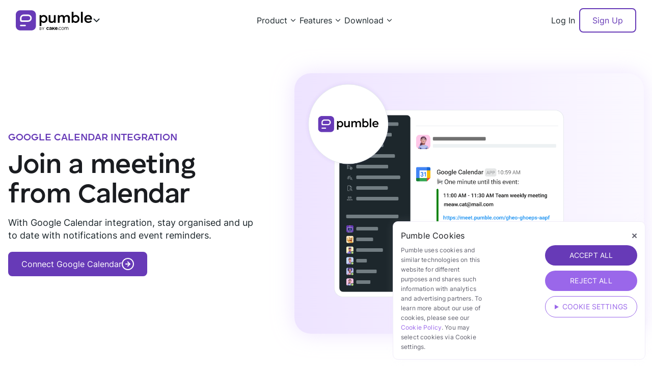

--- FILE ---
content_type: text/html
request_url: https://pumble.com/integrations/google-calendar
body_size: 39154
content:
<!DOCTYPE html>
<html lang="en">
<head>
    <script>
      // Define dataLayer and the gtag function.
      window.dataLayer = window.dataLayer || [];
      function gtag(){dataLayer.push(arguments);}
    
      gtag('consent', 'default', {
        'ad_storage': 'denied',
        'ad_user_data': 'denied',
        'ad_personalization': 'denied',
        'analytics_storage': 'denied',
      });
    </script>
    <script>(function(w,d,s,l,i){w[l]=w[l]||[];w[l].push({'gtm.start':
            new Date().getTime(),event:'gtm.js'});var f=d.getElementsByTagName(s)[0],
        j=d.createElement(s),dl=l!='dataLayer'?'&l='+l:'';j.async=true;j.src=
        'https://www.googletagmanager.com/gtm.js?id='+i+dl;f.parentNode.insertBefore(j,f);
    })(window,document,'script','dataLayer','GTM-PFBDVN8');</script>
    <!-- End Google Tag Manager -->

    <!-- First Promoter tracking -->
    <script>(function(w){w.fpr=w.fpr||function(){w.fpr.q = w.fpr.q||[];w.fpr.q[arguments[0]=='set'?'unshift':'push'](arguments);};})(window);
    fpr("init", {cid:"o2sg2qce"});
    fpr("click");
    </script>
    <script src="https://cdn.firstpromoter.com/fpr.js" async></script>
    <!-- End First Promoter tracking -->

    <meta charset="utf-8">
    <meta name="viewport" content="width=device-width, initial-scale=1, shrink-to-fit=no">
    <meta http-equiv="x-ua-compatible" content="ie=edge">
    
    <link rel="alternate" hreflang="en" href="https://pumble.com/integrations/google-calendar"/>
    <link rel="alternate" hreflang="fr" href="https://pumble.com/fr/integrations/google-calendar"/>
    <link rel="alternate" hreflang="es" href="https://pumble.com/es/integrations/google-calendar"/>
    <link rel="alternate" hreflang="pt" href="https://pumble.com/pt/integrations/google-calendar"/>
    
    <link rel="alternate" hreflang="de" href="https://pumble.com/de/integrations/google-calendar"/>
    <link rel="alternate" hreflang="x-default" href="https://pumble.com/integrations/google-calendar"/>
    <title>Google Calendar Integration - Connect Your Apps with Pumble</title>
    <!-- JSON-LD Schema -->
    <script type="application/ld+json">
    {
     "@context": "http://schema.org",
     "@type": "Organization",
     "name": "Pumble",
     "legalName" : "Pumble",
     "url": "https://pumble.com",
     "logo": "https://pumble.com/assets/images/logo-purple.png",
     "foundingDate": "2020",
     "founders": [{
       "@type": "Person",
       "name": "Nenad Milanovic"
     }],
     "address": {
        "@type": "PostalAddress",
        "streetAddress": "2100 Geng Rd STE 210",
        "addressLocality": "Palo Alto",
        "addressRegion": "CA",
        "postalCode": "94303",
        "addressCountry": "USA"
     },
     "contactPoint": {
       "@type": "ContactPoint",
       "contactType": "customer support",
       "telephone": "[+1-855-738-8741]",
       "email": "support@pumble.com"
     },
     "sameAs":[
         "https://www.facebook.com/PumbleChat/",
         "https://twitter.com/PumbleChat",
         "https://www.linkedin.com/company/pumble/",
         "https://www.youtube.com/c/PumbleChat",
         "https://www.capterra.com/p/218055/Pumble/",
         "https://www.crunchbase.com/organization/pumble"
     ]
    }
    </script>
    <script type="application/ld+json">
      {
        "@context":"http://schema.org",
        "@type":"WebApplication",
        "name": "Pumble",
        "applicationCategory": "BusinessApplication",
        "datePublished": "2017-09-01T08:32:29-08:00",
        "description": "Pumble is a free team chat app developed by CAKE.com Inc. that allows teams to collaborate and cut down on email.",
        "operatingSystem":"Web platform, Windows, Mac OS X, Linux, iOS, Android",
        "url":"https://pumble.com",
        "offers": {
            "@type": "Offer",
            "price": "0",
            "priceCurrency": "USD"
        },
        "image": [
          "https://pumble.com/assets/images/pumble-desktop-app.png",
          "https://pumble.com/assets/images/pumble-android-app.png",
          "https://pumble.com/assets/images/pumble-ios-app.png"
         ],
        "brand": {
           "@type": "Thing",
           "name": "Pumble"
        },
        "featureList":"https://pumble.com/feature-list",
        "screenshot": "https://pumble.com/assets/images/hero-image-homepage.png",
        "softwareHelp": "https://pumble.com/help/",
        "author":{
            "@type":"Organization",
            "name":"CAKE.com",
            "url":"https://cake.com/",
            "logo":{
              "@type":"ImageObject",
              "url":"https://cake.com/assets/images/logo.svg"
            }
        },
        "video":{
            "@type":"VideoObject",
            "caption":"How Pumble works",
            "thumbnailUrl":"http://img.youtube.com/vi/07n3jvAnZOg/hqdefault.jpg",
            "contentUrl":"https://youtu.be/07n3jvAnZOg",
            "name":"Pumble tour",
            "description":"A quick tour of what you can do in Pumble — a business messaging platform that lets your team chat and collaborate.",
            "uploadDate":"2021-09-28"
        },
        "aggregateRating": {
           "@type": "AggregateRating",
           "ratingValue": "4.5",
           "reviewCount": "47"
        },
        "review": [
          {
            "@type": "Review",
            "author":
            {
              "@type": "Person",
              "name": "Arun G."
            },
            "datePublished": "2021-04-21",
            "description": "Given that Pumble is late to the chat software party and there are several Slack clones available it is going to be a hard sell for the team. However, given that it's a no-frills no cost software it's not a bad deal for teams who would like to use it. It's built by the same team that built Clockify is going to give some amount of credibility.",
            "name": "A promising Slack alternative",
            "reviewRating": {
              "@type": "Rating",
              "bestRating": "5",
              "ratingValue": "5",
              "worstRating": "1"
            }
          },
          {
            "@type": "Review",
            "author":
            {
              "@type": "Person",
              "name": "Fatima H."
            },
            "datePublished": "2021-04-23",
            "description": "My small nonprofit has been on the search for a team communication software that doesn't break the bank. Slack is great, but unfortunately, the free version wasn't cutting it for us. Luckily, we stumbled across Pumble, and it's perfect! It does everything Slack does, but for free!",
            "name": "Great time tracker and timesheet app",
            "reviewRating": {
              "@type": "Rating",
              "bestRating": "5",
              "ratingValue": "5",
              "worstRating": "1"
            }
          }
        ]
      }
    </script>

    <!-- for Google -->
    <meta name="description" content="Use Google Calendar in Pumble and manage all of your events in one place." />
    <meta name="image" content="https://pumble.com/assets/images/pumble-og.png">
    <meta name="application-name" content="Pumble" />
    <!-- Schema.org for Google -->
    <meta itemprop="name" content="Google Calendar Integration - Connect Your Apps with Pumble">
    <meta itemprop="description" content="Use Google Calendar in Pumble and manage all of your events in one place.">
    <meta itemprop="image" content="https://pumble.com/assets/images/pumble-og.png">
    <!-- for Facebook -->
    <meta property="og:title" content="Google Calendar Integration - Connect Your Apps with Pumble" />
    <meta property="og:description" content="Use Google Calendar in Pumble and manage all of your events in one place." />
    <meta property="og:image" content="https://pumble.com/assets/images/redesign/og-images/calendar-integration.png" />
    <meta property="og:image:secure_url" content="https://pumble.com/assets/images/redesign/og-images/calendar-integration.png">
    <meta property="og:url" content="https://pumble.com/integrations/google-calendar" />
    <meta property="og:site_name" content="Pumble" />
    <meta property="og:type" content="website" />
    <meta property="og:locale" content="en_US" />
    <!-- for Twitter -->
    <meta name="twitter:card" content="summary_large_image" />
    <meta name="twitter:title" content="Google Calendar Integration - Connect Your Apps with Pumble" />
    <meta name="twitter:site" content="Pumble">
    <meta name="twitter:description" content="Use Google Calendar in Pumble and manage all of your events in one place." />
    <meta name="twitter:image" content="https://pumble.com/assets/images/redesign/og-images/calendar-integration.png" />
    <meta name="twitter:creator" content="Pumble" />
    <!-- Favicons -->
    <link rel="apple-touch-icon" sizes="180x180" href="/assets/images/favicons/apple-touch-icon.png">
    <link rel="icon" type="image/png" sizes="32x32" href="/assets/images/favicons/favicon-32x32.png">
    <link rel="icon" type="image/png" sizes="16x16" href="/assets/images/favicons/favicon-16x16.png">
    <link rel="manifest" href="/assets/images/favicons/site.webmanifest">
    <link rel="mask-icon" href="/assets/images/favicons/safari-pinned-tab.svg" color="#673AB7">
    <meta name="msapplication-TileColor" content="#673AB7">
    <meta name="theme-color" content="#ffffff">
    <!-- Links -->
    <link rel="canonical" href="https://pumble.com/integrations/google-calendar" />
    <!-- Main CSS -->
    <link rel="stylesheet" href="/assets/main-0.42895592031217333.css">
    <script type="application/javascript" src="/assets/params-processor-0.42895592031217333.js"></script>
    <script defer>
      window.addEventListener('load', function () {
        const list = [
            'Asia/Kolkata',
            'Asia/Calcutta',
            'Asia/Karachi',
            'Asia/Dhaka',
            'Asia/Manila',
            'Africa/Lagos',
            'Asia/Rangoon',
            'Asia/Colombo',
            'Asia/Tehran',
            'Asia/Baghdad',
            'Africa/Algiers',
            'Asia/Qatar',
            'Africa/Accra',
            'America/Bogota',
        ]
        if (!list.includes(Intl.DateTimeFormat().resolvedOptions().timeZone)) {
            window.zESettings = {
                webWidget: {
                    chat: {
                        title: {
                            '*': 'Live Chat Support',
                        }
                    },
                    launcher: {
                        chatLabel: {
                            '*': 'Support',
                        }
                    }
                }
            };

            const head = document.getElementsByTagName('head')[0];
            const js = document.createElement('script');
            js.type = 'text/javascript';
            js.src = 'https://static.zdassets.com/ekr/snippet.js?key=4f9e6d0a-2bde-4305-8e8e-2c336d1bb371';
            js.id = 'ze-snippet';
            head.appendChild(js);

            let waitForZopim = setInterval(function () {
                if (!window.$zopim || !window.$zopim.livechat) {
                    return;
                }
                $zopim(function() {
                    $zopim.livechat.concierge.setAvatar('https://pumble.com/assets/images/favicons/apple-touch-icon.png');
                });
                clearInterval(waitForZopim);
            }, 100);
        }
      })
    </script>

    <script>
        (()=>{
            const domainMap = {
                'website.stage.ops.pumble.com': 'https://api.stage.ops.pumble.com',
                'pumble.com': 'https://api-ga.pumble.com'
            }
            const apiUrl = domainMap[window.location.host]
            if (!apiUrl) {
                return;
            }

            const PUMBLE_SEO_EVENTS_USER = "pumble-seo-events-user";
            const PUMBLE_SEO_EVENTS_PAGE_URL = "pumble-seo-events-page-url";
            const PUMBLE_SEO_EVENTS_VISIT_TIMESTAMP = "pumble-seo-events-visit-timestamp";
            const getPumbleSeoEventsUser = () => localStorage.getItem(PUMBLE_SEO_EVENTS_USER);
            const setPumbleSeoEventsUser = (user) => localStorage.setItem(PUMBLE_SEO_EVENTS_USER, user);
            const setPumbleSeoEventsPageUrl = (pageUrl) => localStorage.setItem(PUMBLE_SEO_EVENTS_PAGE_URL, pageUrl);
            const setPumbleSeoEventsVisitTimestamp = (timestamp) => localStorage.setItem(PUMBLE_SEO_EVENTS_VISIT_TIMESTAMP, `${timestamp}`);
            const makeSEOEventPostRequest = (data, keepAlive = false)=>{
                fetch(`${apiUrl}/porcos/events/seo-events`, {
                    method: "POST",
                    headers: {
                        "Content-Type": "application/json"
                    },
                    body: JSON.stringify(data),
                    keepalive: keepAlive
                }).then((response)=>response).catch((error)=>console.error("Error: ", error));
            };
            const loadData = ()=>{
                if (!getPumbleSeoEventsUser()) {
                    const analyticsUserId = Date.now().toString(36) + Math.random().toString(36).substring(2);
                    setPumbleSeoEventsUser(analyticsUserId);
                }
                setPumbleSeoEventsPageUrl(window.location.href);
                setPumbleSeoEventsVisitTimestamp(Date.now());
            };
            const sendVisitRequest = ()=>{
                const visitAnalyticsBody = {
                    event: "visit",
                    userId: getPumbleSeoEventsUser(),
                    pageUrl: window.location.href
                };
                makeSEOEventPostRequest(visitAnalyticsBody);
            };
            const handleLinkClick = (event)=>{
                const targetElementAnchor = event.target.closest("a");
                if (targetElementAnchor) {
                    let section = targetElementAnchor.textContent.trim();
                    let clickAnalyticsBody = {
                        event: "click",
                        userId: getPumbleSeoEventsUser(),
                        pageUrl: window.location.href,
                        section: section
                    };
                    makeSEOEventPostRequest(clickAnalyticsBody, true);
                }
            };
            document.addEventListener("DOMContentLoaded", ()=>{
                loadData();
                sendVisitRequest();
            });
            document.addEventListener("click", handleLinkClick);
        })();
    </script>
    
    

    

</head>

<body id="google-calendar" class="zapier integrations redsn main_grid">
  <!-- Google Tag Manager (noscript) -->
<noscript><iframe src="https://www.googletagmanager.com/ns.html?id=GTM-PFBDVN8"
                  height="0" width="0" style="display:none;visibility:hidden"></iframe></noscript>
<!-- End Google Tag Manager (noscript) -->
  <header class = "full-screen bg-gradient header-page h-100 redsn-pb-md-400 header-page--primary-color-links">
    <style>
      /* Background Overlay and color */
      .redsn header.bg-gradient{
        --background-color: var( --clr-bg-500, #F9F5FF );
        --_background-color-rgb: 249, 245, 255;
      }
    </style>

    <div class="background-blur full-screen"></div>

<nav class="full-screen navbar navbar-mega-menu">
  <div class="container breakout">
    
<div class="dropdown-header-links">
    <a href="/">
        



    
    
        <svg class="logo products-header-link" width="152" height="40" viewBox="0 0 152 40" fill="none" xmlns="http://www.w3.org/2000/svg">
            <path d="M31.3333 0H8.66667C3.8802 0 0 3.8802 0 8.66667V31.3333C0 36.1198 3.8802 40 8.66667 40H31.3333C36.1198 40 40 36.1198 40 31.3333V8.66667C40 3.8802 36.1198 0 31.3333 0Z" fill="#673AB7"/>
            <path d="M8.40234 30.2667C8.40234 29.4567 9.05153 28.8 9.85234 28.8H18.5523C19.3532 28.8 20.0023 29.4567 20.0023 30.2667C20.0023 31.0767 19.3532 31.7334 18.5523 31.7334H9.85235C9.05153 31.7334 8.40234 31.0767 8.40234 30.2667Z" fill="white"/>
            <path fill-rule="evenodd" clip-rule="evenodd" d="M15.7007 8.40015C11.6699 8.40015 8.40234 11.6535 8.40234 15.6668V20.0268C8.40234 21.6321 9.70938 22.9335 11.3217 22.9335H24.4373C28.4681 22.9335 31.7357 19.6801 31.7357 15.6668C31.7357 11.6535 28.4681 8.40015 24.4373 8.40015H15.7007ZM15.6899 11.3036C13.2714 11.3036 11.3109 13.2556 11.3109 15.6636V18.5702C11.3109 19.3729 11.9644 20.0236 12.7705 20.0236H24.4319C26.8503 20.0236 28.8109 18.0715 28.8109 15.6636C28.8109 13.2556 26.8503 11.3036 24.4319 11.3036H15.6899Z" fill="white"/>
            <path d="M50.5945 9.66809V11.5698C51.741 10.2416 53.5211 9.39641 55.6029 9.39641C59.5554 9.39641 62.9346 12.5358 62.9346 17.2146C62.9346 21.9236 59.5252 25.0629 55.6029 25.0629C53.7625 25.0629 52.103 24.3385 50.9565 23.1914V31.1001H47.3359V9.66809H50.5945ZM50.5945 17.939C50.866 20.4143 52.8875 21.984 55.1805 21.984C57.5942 21.984 59.6459 19.9917 59.6459 17.2448C59.6459 14.4375 57.5942 12.4452 55.1805 12.4452C52.8875 12.4452 50.866 14.0752 50.5945 16.5203V17.939Z" fill="black"/>
            <path d="M70.8256 25.0931C67.7179 25.0931 65.3042 23.5536 65.3042 19.4182V9.66809H68.9248V18.6937C68.9248 21.3501 70.0411 22.1349 71.8212 22.1349C73.9634 22.1349 75.7435 20.8369 75.7435 17.7881V9.66809H79.3641V24.7611H75.9849L75.9547 22.7688C75.0194 24.3988 73.3298 25.0931 70.8256 25.0931Z" fill="black"/>
            <path d="M101.968 9.36623C104.895 9.36623 107.49 11.1472 107.46 14.9204L107.429 24.7611H103.839V15.5845C103.839 13.1998 102.602 12.2943 100.943 12.2943C98.9512 12.2943 97.2918 13.7734 97.2918 16.5807V24.7611H93.6712V15.5845C93.6712 13.1998 92.4342 12.2943 90.7748 12.2943C89.055 12.2943 87.124 13.5621 87.124 16.7316V24.7611H83.5035V9.66809H86.7016L86.8525 12.2641C87.9085 10.302 89.7489 9.36623 91.8006 9.36623C93.9729 9.36623 95.9341 10.3322 96.8091 12.3848C97.8047 10.3624 99.9167 9.36623 101.968 9.36623Z" fill="black"/>
            <path d="M111.097 2.9668H114.717V11.2076C115.864 10.0907 117.493 9.39641 119.303 9.39641C123.226 9.39641 126.635 12.5358 126.635 17.2448C126.635 21.9236 123.256 25.0629 119.303 25.0629C117.191 25.0629 115.411 24.2177 114.265 22.8594V24.7611H111.097V2.9668ZM114.265 17.3655C114.265 20.1426 116.407 22.0142 118.881 22.0142C121.295 22.0142 123.346 20.0219 123.346 17.2146C123.346 14.4677 121.295 12.4754 118.881 12.4754C116.407 12.4754 114.265 14.2865 114.265 17.0938V17.3655Z" fill="black"/>
            <path d="M129.605 2.9668H133.226V24.7611H129.605V2.9668Z" fill="black"/>
            <path d="M144.359 25.0629C139.381 25.0629 136.364 21.9236 136.364 17.2146C136.364 12.898 139.169 9.36623 144.148 9.36623C148.764 9.36623 151.57 12.3848 151.57 16.9429C151.57 17.4561 151.51 18.1805 151.449 18.5729H139.984C140.467 21.018 142.277 22.2858 144.359 22.2858C146.169 22.2858 147.829 21.5614 148.281 20.2936L151.238 21.4708C150.212 23.7951 147.648 25.0629 144.359 25.0629ZM139.984 15.9468H148.191C147.829 13.5923 146.23 12.1433 144.118 12.1433C141.915 12.1433 140.376 13.5621 139.984 15.9468Z" fill="black"/>
            <path d="M60.8008 36.2161C60.8008 37.7735 61.9942 38.9337 63.4834 38.9337C64.5238 38.9337 65.3806 38.4006 65.8192 37.4913L64.6865 36.9423C64.4519 37.3708 63.9832 37.6451 63.463 37.6451C62.7388 37.6451 62.096 36.9895 62.096 36.2161C62.096 35.4426 62.7388 34.7947 63.463 34.7947C63.9934 34.7947 64.5383 35.0767 64.7627 35.5366L65.8294 34.9722C65.3908 34.0524 64.534 33.467 63.4834 33.467C61.9942 33.467 60.8008 34.6691 60.8008 36.2161Z" fill="black"/>
            <path d="M69.0889 33.467C67.6667 33.467 66.8438 34.0733 66.661 35.0454L67.9308 35.4217C68.073 34.8363 68.4997 34.6064 69.0279 34.6064C69.5562 34.6064 69.9422 34.9072 69.9422 35.4194V35.6928C68.8552 35.8182 68.4489 35.892 68.1543 35.9861C67.0876 36.2683 66.5898 36.7909 66.5898 37.5749C66.5898 38.4424 67.2197 38.9337 68.2864 38.9337C69.0686 38.9337 69.7492 38.644 70.0946 38.1528V38.9337H71.466V37.4495V35.4321C71.466 34.1046 70.5822 33.467 69.0889 33.467ZM68.1137 37.3328C68.1137 37.0505 68.2965 36.8118 68.6724 36.6969C68.9467 36.6132 69.3429 36.565 69.9422 36.5128V37.0594C69.9422 37.5716 69.3225 37.878 68.7943 37.878C68.4083 37.878 68.1137 37.6777 68.1137 37.3328Z" fill="black"/>
            <path d="M77.6399 33.467H76.0399L73.9828 35.9661V33.467H72.5352V38.9337H73.9828V37.6842L74.859 36.6689L76.1161 38.9337H77.7923L75.8875 35.6928L77.6399 33.467Z" fill="black"/>
            <path d="M80.6985 38.9337C81.8328 38.9337 82.7032 38.4675 83.0017 37.5983L81.757 37.1306C81.6277 37.5181 81.2059 37.7503 80.6786 37.7503C80.0915 37.7503 79.6504 37.4425 79.5011 36.7408H83.0795C83.0994 36.6047 83.1263 36.3155 83.1263 36.148C83.1263 34.4723 82.1711 33.467 80.6089 33.467C78.9175 33.467 77.9453 34.6871 77.9453 36.1952C77.9453 37.829 78.9374 38.9337 80.6985 38.9337ZM79.4233 35.7275C79.5427 34.9735 79.9832 34.6362 80.5902 34.6362C81.1573 34.6362 81.6376 35.0049 81.757 35.7275H79.4233Z" fill="black"/>
            <path d="M84.3439 38.9336C84.6764 38.9336 84.9534 38.657 84.9534 38.3041C84.9534 37.9607 84.6764 37.6841 84.3439 37.6841C84.0114 37.6841 83.7344 37.9607 83.7344 38.3041C83.7344 38.657 84.0114 38.9336 84.3439 38.9336Z" fill="black"/>
            <path d="M85.3359 36.1801C85.3359 35.8089 85.4026 35.458 85.5358 35.1273C85.6691 34.7966 85.8549 34.5098 86.0934 34.2668C86.3388 34.0171 86.6299 33.8214 86.9665 33.6796C87.3032 33.5379 87.6749 33.467 88.0817 33.467C88.6007 33.467 89.053 33.5818 89.4387 33.8112C89.8245 34.034 90.0919 34.3319 90.2883 34.7166L89.6026 34.9509C89.4483 34.6809 89.2494 34.4558 88.9759 34.3073C88.7023 34.1521 88.3973 34.0744 88.0606 34.0744C87.7801 34.0744 87.5171 34.1284 87.2716 34.2364C87.0332 34.3444 86.8228 34.4929 86.6404 34.6819C86.4651 34.8641 86.3248 35.0834 86.2196 35.3399C86.1214 35.5963 86.0723 35.8764 86.0723 36.1801C86.0723 36.4771 86.1249 36.7572 86.2301 37.0204C86.3353 37.2836 86.4791 37.513 86.6615 37.7088C86.8438 37.8977 87.0542 38.0496 87.2927 38.1643C87.5381 38.2723 87.7976 38.3263 88.0711 38.3263C88.2465 38.3263 88.4183 38.3027 88.5866 38.2554C88.762 38.2082 88.9233 38.1441 89.0705 38.0631C89.2178 37.9754 89.3441 37.8775 89.4493 37.7695C89.5545 37.6615 89.6026 37.6061 89.6788 37.4499L90.3645 37.6061C90.2874 37.7951 90.1751 37.9922 90.0279 38.1542C89.8806 38.3094 89.7053 38.4478 89.5019 38.5693C89.3055 38.684 89.0846 38.7717 88.8391 38.8325C88.6007 38.9 88.3517 38.9337 88.0922 38.9337C87.6924 38.9337 87.3242 38.8628 86.9876 38.7211C86.6509 38.5726 86.3599 38.3735 86.1144 38.1238C85.869 37.8674 85.6761 37.5738 85.5358 37.2431C85.4026 36.9124 85.3359 36.5581 85.3359 36.1801Z" fill="black"/>
            <path d="M93.4108 38.9337C93.0307 38.9337 92.6807 38.8628 92.3606 38.7211C92.0472 38.5726 91.7738 38.3735 91.5404 38.1238C91.3137 37.8741 91.137 37.5839 91.0103 37.2532C90.8837 36.9225 90.8203 36.5749 90.8203 36.2105C90.8203 35.8393 90.8837 35.4884 91.0103 35.1577C91.1437 34.827 91.3237 34.5368 91.5504 34.287C91.7838 34.0373 92.0572 33.8382 92.3706 33.6898C92.6907 33.5413 93.0374 33.467 93.4108 33.467C93.7842 33.467 94.1276 33.5413 94.441 33.6898C94.761 33.8382 95.0344 34.0373 95.2611 34.287C95.4945 34.5368 95.6745 34.827 95.8012 35.1577C95.9346 35.4884 96.0013 35.8393 96.0013 36.2105C96.0013 36.5749 95.9346 36.9225 95.8012 37.2532C95.6745 37.5839 95.4945 37.8741 95.2611 38.1238C95.0344 38.3735 94.761 38.5726 94.441 38.7211C94.1276 38.8628 93.7842 38.9337 93.4108 38.9337ZM91.5204 36.2206C91.5204 36.5176 91.5671 36.7943 91.6605 37.0507C91.7605 37.3005 91.8938 37.5232 92.0605 37.7189C92.2339 37.9079 92.4339 38.0563 92.6607 38.1643C92.894 38.2723 93.1407 38.3263 93.4008 38.3263C93.6608 38.3263 93.9042 38.2723 94.1309 38.1643C94.3643 38.0496 94.5677 37.8977 94.741 37.7088C94.9144 37.513 95.0511 37.287 95.1511 37.0305C95.2511 36.774 95.3011 36.4973 95.3011 36.2004C95.3011 35.9102 95.2511 35.6368 95.1511 35.3804C95.0511 35.1172 94.9144 34.8911 94.741 34.7021C94.5677 34.5064 94.3676 34.3545 94.1409 34.2465C93.9142 34.1318 93.6708 34.0744 93.4108 34.0744C93.1507 34.0744 92.904 34.1318 92.6707 34.2465C92.4439 34.3545 92.2439 34.5064 92.0705 34.7021C91.9038 34.8978 91.7705 35.1273 91.6705 35.3905C91.5705 35.647 91.5204 35.9237 91.5204 36.2206Z" fill="black"/>
            <path d="M102.652 33.4668C102.03 33.4668 101.241 33.7884 100.935 34.5173C100.609 33.7991 99.9281 33.4668 99.2372 33.4668C98.6253 33.4668 98.0352 33.7501 97.6799 34.4039V33.5449H96.918V38.9335H97.6939L97.7075 36.0715C97.7075 34.7424 98.5168 34.2171 99.1682 34.2171C99.8195 34.2171 100.333 34.6137 100.333 35.5892V38.9335H101.122V35.9965C101.122 34.8495 101.813 34.2171 102.583 34.2171C103.234 34.2171 103.747 34.6137 103.747 35.5892V38.9335H104.537V35.5034C104.537 34.0885 103.599 33.4668 102.652 33.4668Z" fill="black"/>
            <path d="M52.1406 33.6001H52.8857L54.3758 36.0897H54.4388L55.9289 33.6001H56.674L54.7326 36.7355V38.9334H54.082V36.7355L52.1406 33.6001Z" fill="black"/>
            <path d="M47.3398 38.9334V33.6001H49.217C49.591 33.6001 49.8995 33.6643 50.1425 33.7928C50.3854 33.9195 50.5663 34.0905 50.6852 34.3058C50.804 34.5194 50.8634 34.7563 50.8634 35.0168C50.8634 35.2459 50.8224 35.4352 50.7402 35.5845C50.6598 35.7338 50.5532 35.8518 50.4204 35.9386C50.2893 36.0254 50.1468 36.0897 49.993 36.1313V36.1834C50.1573 36.1938 50.3225 36.2511 50.4885 36.3553C50.6546 36.4595 50.7935 36.6088 50.9054 36.8032C51.0172 36.9977 51.0732 37.2355 51.0732 37.5168C51.0732 37.7841 51.012 38.0246 50.8897 38.2381C50.7673 38.4517 50.5742 38.6209 50.3103 38.7459C50.0463 38.8709 49.7029 38.9334 49.2799 38.9334H47.3398ZM47.99 38.3605H49.2799C49.7046 38.3605 50.0061 38.2789 50.1844 38.1157C50.3644 37.9508 50.4545 37.7511 50.4545 37.5168C50.4545 37.3362 50.4081 37.1695 50.3155 37.0168C50.2229 36.8623 50.0909 36.739 49.9196 36.647C49.7483 36.5532 49.5456 36.5063 49.3114 36.5063H47.99V38.3605ZM47.99 35.9438H49.196C49.3918 35.9438 49.5683 35.9057 49.7256 35.8293C49.8847 35.7529 50.0105 35.6452 50.1031 35.5063C50.1975 35.3675 50.2447 35.2043 50.2447 35.0168C50.2447 34.7824 50.1626 34.5836 49.9983 34.4204C49.834 34.2555 49.5736 34.173 49.217 34.173H47.99V35.9438Z" fill="black"/>
        </svg>
    

    </a>
    <svg class="products-header-link header-arrow light" width="17" height="16" viewBox="0 0 17 16" fill="none" xmlns="http://www.w3.org/2000/svg">
        <path d="M3.56641 5.5L8.56641 10.5L13.5664 5.5" stroke="#1D272C" stroke-width="2" stroke-linecap="round" stroke-linejoin="round"/>
    </svg>
</div>
        
<div class="header-products-dropdown">
    <div class="content">

        <div class="header-products-dropdown-content">
            <a href="/">
                <div class="header-product-link-box">
                    
    <svg class="logo logo__icon @@class" width="48" height="48" viewBox="0 0 48 48" fill="none" xmlns="http://www.w3.org/2000/svg">
        <path d="M37.6 0H10.4C4.65624 0 0 4.65624 0 10.4V37.6C0 43.3438 4.65624 48 10.4 48H37.6C43.3438 48 48 43.3438 48 37.6V10.4C48 4.65624 43.3438 0 37.6 0Z" fill="#673AB7"/>
        <path d="M10 36C10 34.8954 10.7835 34 11.75 34H22.25C23.2165 34 24 34.8954 24 36C24 37.1046 23.2165 38 22.25 38H11.75C10.7835 38 10 37.1046 10 36Z" fill="white"/>
        <path fill-rule="evenodd" clip-rule="evenodd" d="M18.758 10C13.9211 10 10 14.0294 10 19V24.4C10 26.3882 11.5684 28 13.5032 28H29.242C34.0789 28 38 23.9706 38 19C38 14.0294 34.0789 10 29.242 10H18.758ZM18.745 13.596C15.8429 13.596 13.4902 16.0136 13.4902 18.996V22.596C13.4902 23.5901 14.2745 24.396 15.2418 24.396H29.2354C32.1376 24.396 34.4902 21.9783 34.4902 18.996C34.4902 16.0136 32.1376 13.596 29.2354 13.596H18.745Z" fill="white"/>
    </svg>




                    <div>
                        <p>Pumble</p>
                        <p>Team Communication</p>
                    </div>
                </div>
            </a>
            <a href="https://clockify.me/" target="_blank">
                <div class="header-product-link-box">
                    <img src="/assets/images/clockify-header-link-logo.svg" alt="Clockify logo">
                    <div>
                        <p>Clockify</p>
                        <p>Time Tracking</p>
                    </div>
                </div>
            </a>
            <a href="https://plaky.com/" target="_blank">
                <div class="header-product-link-box">
                    <img src="/assets/images/plaky-header-link-logo.svg" alt="Plaky logo">
                    <div>
                        <p>Plaky</p>
                        <p>Project Management</p>
                    </div>
                </div>
            </a>
        </div>
        <p class="powered-by"><span>Powered by</span><a href="https://cake.com/" target="_blank"><img src="/assets/images/cake-header-link-logo.svg" alt="CAKE.com™ logo"></a></p>
    
    </div>
</div>

<script>
    const productDropdown = document.currentScript.previousElementSibling.previousElementSibling,
          dropdownLinks   = productDropdown.nextElementSibling;

    if (window.innerWidth > 768) {
        document.addEventListener('mouseover', e => {
            let target = e.target
            
            if (target.closest('.dropdown-header-links') || target.closest('.header-products-dropdown')) {
                productDropdown.classList.add('hovered')
                dropdownLinks.classList.add('showDropdown')
            } else {
                productDropdown.classList.remove('hovered')
                dropdownLinks.classList.remove('showDropdown')
            }
        })
    } else {
        productDropdown.querySelector('.header-arrow').addEventListener('click', () => {
            productDropdown.classList.toggle('hovered')
            dropdownLinks.classList.toggle('showDropdown')
        })
        document.addEventListener('click', event => {
            let target = event.target

            if (!target.closest('.header-arrow') && !target.closest('.header-products-dropdown')) {
                productDropdown.classList.remove('hovered')
                dropdownLinks.classList.remove('showDropdown')
            }
        })
    }
</script>

    <div class="menu-container hide-sm">
      <ul class="mega-menu">
    <!-- Product section -->
    <li id="nav-product" data-i="0" class="dropdown-mega-menu ">
        <a href="/why-use">Product</a>

        
            <svg class="desktop_arrow_icon" width="24" height="24" viewBox="0 0 24 24" fill="none" xmlns="http://www.w3.org/2000/svg">
                <path d="M7.5 10L11.5 14L15.5 10" stroke="#1D272C" stroke-width="1.1" stroke-linecap="round" stroke-linejoin="round"/>
            </svg>
        

        
    </li>

    

    <!-- Features section -->
    <li id="nav-features" data-i="1" class="dropdown-mega-menu ">
        <a href="/feature-list">Features</a>

        
            <svg class="desktop_arrow_icon" width="24" height="24" viewBox="0 0 24 24" fill="none" xmlns="http://www.w3.org/2000/svg">
                <path d="M7.5 10L11.5 14L15.5 10" stroke="#1D272C" stroke-width="1.1" stroke-linecap="round" stroke-linejoin="round"/>
            </svg>
        

        
    </li>

    

    <!-- Download section -->
    <li id="nav-download" data-i="2" class="dropdown-mega-menu ">
        <a href="/apps">Download</a>

        
            <svg class="desktop_arrow_icon" width="24" height="24" viewBox="0 0 24 24" fill="none" xmlns="http://www.w3.org/2000/svg">
                <path d="M7.5 10L11.5 14L15.5 10" stroke="#1D272C" stroke-width="1.1" stroke-linecap="round" stroke-linejoin="round"/>
            </svg>
        

        
    </li>

    

    <div class="nav_underline"></div>
</ul>
    </div>

    <div class="buttons navbar-nav ml-auto nav-right">
      <div class="navbar-nav nav-right xs-hidden bg-transparent">
        <a href="https://app.pumble.com/" class="nav-link nav-link-primary mr-2"
          >Log In</a
        >
      </div>
      <div class="navbar-nav nav-right xs-hidden bg-transparent">
        <a
    
    href="/register"
    class="redsn-button outline "
    target="_self"
>
    

    <span>Sign Up</span>
    
    
</a>


      </div>
      <div class="navbar-nav nav-right xs-shown bg-transparent">
        <a
    
    href="/register"
    class="redsn-button small"
    target="_self"
>
    

    <span>Sign Up</span>
    
    
</a>


      </div>
      <div class="mega-menu-btn xs-shown bg-transparent">
        <span class="material-symbols-outlined">
          <svg
            xmlns="http://www.w3.org/2000/svg"
            width="32"
            height="25"
            viewBox="0 0 32 25"
            fill="none"
          >
            <rect width="32" height="3" rx="1.5" fill="#673AB7" />
            <rect y="11" width="32" height="3" rx="1.5" fill="#673AB7" />
            <rect x="16" y="22" width="16" height="3" rx="1.5" fill="#673AB7" />
          </svg>
        </span>
      </div>
    </div>
  </div>
</nav>

<div class="mega-menu-content full-screen">
  <div id="nav-product" class="desktop container breakout">
    <div class="link-content">
      <div class="top-links">
    <div class="column">
        <div class="title">BUSINESS</div>
        <div class="links">
            <a href="/solutions/financial-services" class="icon-link">
                <svg width="24" height="24" viewBox="0 0 24 24" fill="none" xmlns="http://www.w3.org/2000/svg">
                    <path d="M12 1V23" stroke="#673AB7" stroke-width="2" stroke-linecap="round" stroke-linejoin="round"/>
                    <path d="M17 5H9.5C8.57174 5 7.6815 5.36875 7.02513 6.02513C6.36875 6.6815 6 7.57174 6 8.5C6 9.42826 6.36875 10.3185 7.02513 10.9749C7.6815 11.6313 8.57174 12 9.5 12H14.5C15.4283 12 16.3185 12.3687 16.9749 13.0251C17.6313 13.6815 18 14.5717 18 15.5C18 16.4283 17.6313 17.3185 16.9749 17.9749C16.3185 18.6313 15.4283 19 14.5 19H6" stroke="#673AB7" stroke-width="2" stroke-linecap="round" stroke-linejoin="round"/>
                </svg>
                <div class="text">Financial</div>
            </a>
            <a href="/teams/sales" class="icon-link">
                <svg width="24" height="24" viewBox="0 0 24 24" fill="none" xmlns="http://www.w3.org/2000/svg">
                    <path fill-rule="evenodd" clip-rule="evenodd" d="M12 2C6.48 2 2 6.48 2 12C2 17.52 6.48 22 12 22C17.52 22 22 17.52 22 12C22 6.48 17.52 2 12 2ZM12 20C7.59 20 4 16.41 4 12C4 7.59 7.59 4 12 4C16.41 4 20 7.59 20 12C20 16.41 16.41 20 12 20ZM9.97 9.47C9.97 10.2 10.54 10.69 12.31 11.14C14.07 11.6 15.96 12.36 15.97 14.56C15.96 16.17 14.76 17.04 13.24 17.33V19H10.9V17.3C9.4 16.99 8.14 16.03 8.04 14.33H9.76C9.85 15.25 10.48 15.97 12.08 15.97C13.79 15.97 14.18 15.11 14.18 14.58C14.18 13.86 13.79 13.17 11.84 12.71C9.67 12.19 8.18 11.29 8.18 9.5C8.18 7.99 9.39 7.01 10.9 6.69V5H13.23V6.71C14.85 7.11 15.67 8.34 15.72 9.68H14.01C13.97 8.7 13.45 8.04 12.07 8.04C10.76 8.04 9.97 8.63 9.97 9.47Z" fill="#673AB7"/>
                </svg>
                <div class="text">Sales</div>
            </a>
            <a href="/solutions/remote-work" class="icon-link">
                <svg width="24" height="24" viewBox="0 0 24 24" fill="none" xmlns="http://www.w3.org/2000/svg">
                    <path fill-rule="evenodd" clip-rule="evenodd" d="M20 17.5V18.5H24V20.5H0V18.5H4V17.5C2.9 17.5 2 16.6 2 15.5V5.5C2 4.4 2.9 3.5 4 3.5H20C21.1 3.5 22 4.4 22 5.5L21.99 15.5C21.99 16.6 21.1 17.5 20 17.5ZM20 5.5H4V15.5H20V5.5Z" fill="#673AB7"/>
                </svg>
                <div class="text">Remote</div>
            </a>
            <a href="/solutions/software-development" class="icon-link">
                <svg width="24" height="24" viewBox="0 0 24 24" fill="none" xmlns="http://www.w3.org/2000/svg">
                    <path d="M4 17L10 11L4 5" stroke="#673AB7" stroke-width="2" stroke-linecap="round" stroke-linejoin="round"/>
                    <path d="M12 19H20" stroke="#673AB7" stroke-width="2" stroke-linecap="round" stroke-linejoin="round"/>
                </svg>
                <div class="text">Development</div>
            </a>
        </div>
    </div>
    
    <div class="column">
        <div class="title">TEAM</div>
        <div class="links">
            <a href="/teams/customer-support" class="icon-link">
                <svg width="24" height="24" viewBox="0 0 24 24" fill="none" xmlns="http://www.w3.org/2000/svg">
                    <path fill-rule="evenodd" clip-rule="evenodd" d="M3 10C3 5.03 7.03 1 12 1C16.97 1 21 5.03 21 10V20C21 21.66 19.66 23 18 23H12V21H19V20H15V12H19V10C19 6.13 15.87 3 12 3C8.13 3 5 6.13 5 10V12H9V20H6C4.34 20 3 18.66 3 17V10ZM7 14V18H6C5.45 18 5 17.55 5 17V14H7ZM19 14V18H17V14H19Z" fill="#673AB7"/>
                </svg>
                <div class="text">Support</div>
            </a>
            <a href="/teams/human-resources" class="icon-link">
                <svg width="24" height="24" viewBox="0 0 24 24" fill="none" xmlns="http://www.w3.org/2000/svg">
                    <path d="M17 21V19C17 17.9391 16.5786 16.9217 15.8284 16.1716C15.0783 15.4214 14.0609 15 13 15H5C3.93913 15 2.92172 15.4214 2.17157 16.1716C1.42143 16.9217 1 17.9391 1 19V21" stroke="#673AB7" stroke-width="2" stroke-linecap="round" stroke-linejoin="round"/>
                    <path d="M9 11C11.2091 11 13 9.20914 13 7C13 4.79086 11.2091 3 9 3C6.79086 3 5 4.79086 5 7C5 9.20914 6.79086 11 9 11Z" stroke="#673AB7" stroke-width="2" stroke-linecap="round" stroke-linejoin="round"/>
                    <path d="M23 20.9999V18.9999C22.9993 18.1136 22.7044 17.2527 22.1614 16.5522C21.6184 15.8517 20.8581 15.3515 20 15.1299" stroke="#673AB7" stroke-width="2" stroke-linecap="round" stroke-linejoin="round"/>
                    <path d="M16 3.12988C16.8604 3.35018 17.623 3.85058 18.1676 4.55219C18.7122 5.2538 19.0078 6.11671 19.0078 7.00488C19.0078 7.89305 18.7122 8.75596 18.1676 9.45757C17.623 10.1592 16.8604 10.6596 16 10.8799" stroke="#673AB7" stroke-width="2" stroke-linecap="round" stroke-linejoin="round"/>
                </svg>
                <div class="text">HR</div>
            </a>
            <a href="/teams/marketing" class="icon-link">
                <svg width="24" height="24" viewBox="0 0 24 24" fill="none" xmlns="http://www.w3.org/2000/svg">
                    <path fill-rule="evenodd" clip-rule="evenodd" d="M16.04 16.89C16.56 16.42 17.24 16.12 18 16.12C19.61 16.12 20.92 17.43 20.92 19.04C20.92 20.65 19.61 21.96 18 21.96C16.39 21.96 15.08 20.65 15.08 19.04C15.08 18.82 15.11 18.6 15.16 18.39L8.04 14.23C7.5 14.73 6.79 15.04 6 15.04C4.34 15.04 3 13.7 3 12.04C3 10.38 4.34 9.04004 6 9.04004C6.79 9.04004 7.5 9.35004 8.04 9.85004L15.09 5.74004C15.04 5.51004 15 5.28004 15 5.04004C15 3.38004 16.34 2.04004 18 2.04004C19.66 2.04004 21 3.38004 21 5.04004C21 6.70004 19.66 8.04004 18 8.04004C17.21 8.04004 16.5 7.73004 15.96 7.23004L8.91 11.34C8.96 11.57 9 11.8 9 12.04C9 12.28 8.96 12.51 8.91 12.74L16.04 16.89ZM19 5.04004C19 4.49004 18.55 4.04004 18 4.04004C17.45 4.04004 17 4.49004 17 5.04004C17 5.59004 17.45 6.04004 18 6.04004C18.55 6.04004 19 5.59004 19 5.04004ZM6 13.04C5.45 13.04 5 12.59 5 12.04C5 11.49 5.45 11.04 6 11.04C6.55 11.04 7 11.49 7 12.04C7 12.59 6.55 13.04 6 13.04ZM17 19.06C17 19.61 17.45 20.06 18 20.06C18.55 20.06 19 19.61 19 19.06C19 18.51 18.55 18.06 18 18.06C17.45 18.06 17 18.51 17 19.06Z" fill="#673AB7"/>
                </svg>
                <div class="text">Marketing</div>
            </a>
            <a href="/teams/product" class="icon-link">
                <svg width="24" height="24" viewBox="0 0 24 24" fill="none" xmlns="http://www.w3.org/2000/svg">
                    <path d="M21 15.9999V7.9999C20.9996 7.64918 20.9071 7.30471 20.7315 7.00106C20.556 6.69742 20.3037 6.44526 20 6.2699L13 2.2699C12.696 2.09437 12.3511 2.00195 12 2.00195C11.6489 2.00195 11.304 2.09437 11 2.2699L4 6.2699C3.69626 6.44526 3.44398 6.69742 3.26846 7.00106C3.09294 7.30471 3.00036 7.64918 3 7.9999V15.9999C3.00036 16.3506 3.09294 16.6951 3.26846 16.9987C3.44398 17.3024 3.69626 17.5545 4 17.7299L11 21.7299C11.304 21.9054 11.6489 21.9979 12 21.9979C12.3511 21.9979 12.696 21.9054 13 21.7299L20 17.7299C20.3037 17.5545 20.556 17.3024 20.7315 16.9987C20.9071 16.6951 20.9996 16.3506 21 15.9999Z" stroke="#673AB7" stroke-width="2" stroke-linecap="round" stroke-linejoin="round"/>
                    <path d="M3.26999 6.95996L12 12.01L20.73 6.95996" stroke="#673AB7" stroke-width="2" stroke-linecap="round" stroke-linejoin="round"/>
                    <path d="M12 22.08V12" stroke="#673AB7" stroke-width="2" stroke-linecap="round" stroke-linejoin="round"/>
                </svg>
                <div class="text">Product</div>
            </a>
        </div>
    </div>
    
    <div class="column">
        <div class="title">MORE</div>
        <div class="links">
            <a href="/hq-digital" class="icon-link">
                <svg width="24" height="24" viewBox="0 0 24 24" fill="none" xmlns="http://www.w3.org/2000/svg">
                    <path fill-rule="evenodd" clip-rule="evenodd" d="M12 7H22V21H2V3H12V7ZM4 19H6V17H4V19ZM6 15H4V13H6V15ZM4 11H6V9H4V11ZM6 7H4V5H6V7ZM8 19H10V17H8V19ZM10 15H8V13H10V15ZM8 11H10V9H8V11ZM10 7H8V5H10V7ZM20 19V9H12V11H14V13H12V15H14V17H12V19H20ZM18 11H16V13H18V11ZM16 15H18V17H16V15Z" fill="#673AB7"/>
                </svg>
                <div class="text">Digital HQ</div>
            </a>
            <a href="/why-use" class="icon-link">
                

    
    
        <svg class="logo logo__sign @@class" width="222" height="222" viewBox="0 0 222 222" fill="none" xmlns="http://www.w3.org/2000/svg">
            <path d="M0 208C0 200.268 6.26801 194 14 194H98C105.732 194 112 200.268 112 208C112 215.732 105.732 222 98 222H14C6.26803 222 0 215.732 0 208Z" fill="#673AB7"/>
            <path fill-rule="evenodd" clip-rule="evenodd" d="M69.4385 0C31.0887 0 0 30.8923 0 69V110.4C0 125.643 12.4355 138 27.7755 138H152.561C190.911 138 222 107.108 222 69C222 30.8924 190.911 0 152.561 0H69.4385ZM69.3357 27.5692C46.3258 27.5692 27.6726 46.1046 27.6726 68.9692V96.5692C27.6726 104.191 33.8904 110.369 41.5603 110.369H152.509C175.519 110.369 194.173 91.8338 194.173 68.9692C194.173 46.1046 175.519 27.5692 152.509 27.5692H69.3357Z" fill="#673AB7"/>
        </svg>
    



                <div class="text">Why Pumble</div>
            </a>

            <a
    
    href="/solutions"
    class="redsn-button transparent redsn-ml-75"
    target="_self"
>
    

    <span>More use cases</span>
    
    
        <div class="icon">
            
            
            
                <svg xmlns="http://www.w3.org/2000/svg" width="28" height="10" viewBox="0 0 28 10" fill="none">
                    <path d="M23 9L27 5L23 1" stroke="white" stroke-width="2" stroke-linecap="round" stroke-linejoin="round"/>
                    <path d="M19 5H27" stroke="white" stroke-width="2" stroke-linecap="round" stroke-linejoin="round"/>
                    <path d="M5 9L9 5L5 1" stroke="white" stroke-width="2" stroke-linecap="round" stroke-linejoin="round"/>
                    <path d="M1 5H9" stroke="white" stroke-width="2" stroke-linecap="round" stroke-linejoin="round"/>
                </svg>
            
        </div>
    
</a>


        </div>
    </div>
    
    <div class="vertical-separator"></div>
    
    <div class="column">
        <div class="title">PLANS</div>
        <div class="links">
            <a href="/pricing#compare-table" class="icon-link">
                <svg width="24" height="24" viewBox="0 0 24 24" fill="none" xmlns="http://www.w3.org/2000/svg">
                    <path fill-rule="evenodd" clip-rule="evenodd" d="M16 2H3C2.45 2 2 2.45 2 3V17L6 13H16C16.55 13 17 12.55 17 12V3C17 2.45 16.55 2 16 2ZM15 4V11H5.17L4.58 11.59L4 12.17V4H15ZM19 6H21C21.55 6 22 6.45 22 7V22L18 18H7C6.45 18 6 17.55 6 17V15H19V6Z" fill="#6F38BA"/>
                </svg>
                <div class="text">FREE</div>
            </a>
            <a href="/pro-plan" class="icon-link">
                <svg width="24" height="24" viewBox="0 0 24 24" fill="none" xmlns="http://www.w3.org/2000/svg">
                    <path fill-rule="evenodd" clip-rule="evenodd" d="M20 17.5V18.5H24V20.5H0V18.5H4V17.5C2.9 17.5 2 16.6 2 15.5V5.5C2 4.4 2.9 3.5 4 3.5H20C21.1 3.5 22 4.4 22 5.5L21.99 15.5C21.99 16.6 21.1 17.5 20 17.5ZM20 5.5H4V15.5H20V5.5Z" fill="#673AB7"/>
                </svg>
                <div class="text">PRO</div>
            </a>
            <a href="/enterprise" class="icon-link">
                <svg width="24" height="24" viewBox="0 0 24 24" fill="none" xmlns="http://www.w3.org/2000/svg">
                    <g clip-path="url(#clip0_5691_204560)">
                        <mask id="mask0_5691_204560" style="mask-type:luminance" maskUnits="userSpaceOnUse" x="0" y="0" width="24" height="24">
                            <path d="M24 0H0V24H24V0Z" fill="white"/>
                        </mask>
                        <g mask="url(#mask0_5691_204560)">
                            <path d="M11.041 14.8799H12.961" stroke="#673AB7" stroke-width="1.92" stroke-miterlimit="10"/>
                            <path d="M11.041 11.04H12.961" stroke="#673AB7" stroke-width="1.92" stroke-miterlimit="10"/>
                            <path d="M11.041 7.20996H12.961" stroke="#673AB7" stroke-width="1.92" stroke-miterlimit="10"/>
                            <path d="M7.21094 14.8799H9.13094" stroke="#673AB7" stroke-width="1.92" stroke-miterlimit="10"/>
                            <path d="M7.21094 11.04H9.13094" stroke="#673AB7" stroke-width="1.92" stroke-miterlimit="10"/>
                            <path d="M7.21094 7.20996H9.13094" stroke="#673AB7" stroke-width="1.92" stroke-miterlimit="10"/>
                            <path d="M14.8809 14.8799H16.7909" stroke="#673AB7" stroke-width="1.92" stroke-miterlimit="10"/>
                            <path d="M14.8809 11.04H16.7909" stroke="#673AB7" stroke-width="1.92" stroke-miterlimit="10"/>
                            <path d="M14.8809 7.20996H16.7909" stroke="#673AB7" stroke-width="1.92" stroke-miterlimit="10"/>
                            <path d="M14.8809 18.71H9.13086V22.54H14.8809V18.71Z" stroke="#673AB7" stroke-width="1.92" stroke-miterlimit="10" stroke-linecap="square"/>
                            <path d="M23.501 22.54H0.500977" stroke="#673AB7" stroke-width="1.92" stroke-miterlimit="10"/>
                            <path d="M16.7911 3.37996V1.45996H7.21105V3.37996H4.33105V22.5399H19.6711V3.37996H16.7911Z" stroke="#673AB7" stroke-width="1.92" stroke-miterlimit="10" stroke-linecap="square"/>
                        </g>
                    </g>
                    <defs>
                        <clipPath id="clip0_5691_204560">
                            <rect width="24" height="24" fill="white"/>
                        </clipPath>
                    </defs>
                </svg>
                <div class="text">ENTERPRISE</div>
            </a>

            <a
    
    href="/pricing"
    class="redsn-button transparent redsn-ml-75"
    target="_self"
>
    

    <span>Compare pricing</span>
    
    
        <div class="icon">
            
            
            
                <svg xmlns="http://www.w3.org/2000/svg" width="28" height="10" viewBox="0 0 28 10" fill="none">
                    <path d="M23 9L27 5L23 1" stroke="white" stroke-width="2" stroke-linecap="round" stroke-linejoin="round"/>
                    <path d="M19 5H27" stroke="white" stroke-width="2" stroke-linecap="round" stroke-linejoin="round"/>
                    <path d="M5 9L9 5L5 1" stroke="white" stroke-width="2" stroke-linecap="round" stroke-linejoin="round"/>
                    <path d="M1 5H9" stroke="white" stroke-width="2" stroke-linecap="round" stroke-linejoin="round"/>
                </svg>
            
        </div>
    
</a>


        </div>
    </div>
</div>
      <div class="bottom-links">
    <a href="/help/contact/" class="icon-link">
        <svg width="24" height="24" viewBox="0 0 24 24" fill="none" xmlns="http://www.w3.org/2000/svg">
            <path fill-rule="evenodd" clip-rule="evenodd" d="M4 3H7.5C8.05 3 8.5 3.45 8.5 4C8.5 5.25 8.7 6.45 9.07 7.57C9.18 7.92 9.1 8.31 8.82 8.59L6.62 10.79C8.06 13.62 10.38 15.93 13.21 17.38L15.41 15.18C15.61 14.99 15.86 14.89 16.12 14.89C16.22 14.89 16.33 14.9 16.43 14.94C17.55 15.31 18.76 15.51 20 15.51C20.55 15.51 21 15.96 21 16.51V20C21 20.55 20.55 21 20 21C10.61 21 3 13.39 3 4C3 3.45 3.45 3 4 3ZM6.54 5C6.6 5.89 6.75 6.76 6.99 7.59L5.79 8.79C5.38 7.59 5.12 6.32 5.03 5H6.54ZM16.4 17.02C17.25 17.26 18.12 17.41 19 17.47V18.96C17.68 18.87 16.41 18.61 15.2 18.21L16.4 17.02Z" fill="#673AB7"/>
        </svg>
        <div class="text">Contact us</div>
    </a>
    <a href="/tutorials" class="icon-link">
        <svg width="24" height="24" viewBox="0 0 24 24" fill="none" xmlns="http://www.w3.org/2000/svg">
            <path fill-rule="evenodd" clip-rule="evenodd" d="M12 2C6.48 2 2 6.48 2 12C2 17.52 6.48 22 12 22C17.52 22 22 17.52 22 12C22 6.48 17.52 2 12 2ZM12 20C7.59 20 4 16.41 4 12C4 7.59 7.59 4 12 4C16.41 4 20 7.59 20 12C20 16.41 16.41 20 12 20ZM16 12L10 16.5V7.5L16 12Z" fill="#673AB7"/>
        </svg>
        <div class="text">Tutorials</div>
    </a>
    <a href="/blog/" class="icon-link">
        <svg width="24" height="24" viewBox="0 0 24 24" fill="none" xmlns="http://www.w3.org/2000/svg">
            <path fill-rule="evenodd" clip-rule="evenodd" d="M8 2H20C21.1 2 22 2.9 22 4V16C22 17.1 21.1 18 20 18H8C6.9 18 6 17.1 6 16V4C6 2.9 6.9 2 8 2ZM2 6H4V20H18V22H4C2.9 22 2 21.1 2 20V6ZM8 16V4H20V16H8ZM18 9H10V11H18V9ZM10 12H14V14H10V12ZM18 6H10V8H18V6Z" fill="#673AB7"/>
        </svg>
        <div class="text">Blog</div>
    </a>
    <a href="/learn/" class="icon-link">
        <svg width="24" height="24" viewBox="0 0 24 24" fill="none" xmlns="http://www.w3.org/2000/svg">
            <path d="M3 19C4.36817 18.21 5.92017 17.7942 7.5 17.7942C9.07983 17.7942 10.6318 18.21 12 19C13.3682 18.21 14.9202 17.7942 16.5 17.7942C18.0798 17.7942 19.6318 18.21 21 19M3 5.99996C4.36817 5.21005 5.92017 4.79419 7.5 4.79419C9.07983 4.79419 10.6318 5.21005 12 5.99996C13.3682 5.21005 14.9202 4.79419 16.5 4.79419C18.0798 4.79419 19.6318 5.21005 21 5.99996M3 5.99996V19V5.99996ZM12 5.99996V19V5.99996ZM21 5.99996V19V5.99996Z" fill="#673AB7"/>
            <path d="M12 19C10.6318 18.21 9.07983 17.7942 7.5 17.7942C5.92017 17.7942 4.36817 18.21 3 19V5.99996C4.36817 5.21005 5.92017 4.79419 7.5 4.79419C9.07983 4.79419 10.6318 5.21005 12 5.99996M12 19C13.3682 18.21 14.9202 17.7942 16.5 17.7942C18.0798 17.7942 19.6318 18.21 21 19V5.99996C19.6318 5.21005 18.0798 4.79419 16.5 4.79419C14.9202 4.79419 13.3682 5.21005 12 5.99996M12 19V5.99996" stroke="#673AB7" stroke-width="2" stroke-linecap="round" stroke-linejoin="round"/>
        </svg>
        <div class="text">Knowledge hub</div>
    </a>
    <a href="/help/" class="icon-link">
        <svg width="24" height="24" viewBox="0 0 24 24" fill="none" xmlns="http://www.w3.org/2000/svg">
            <path d="M11.95 18C12.3 18 12.596 17.879 12.838 17.637C13.08 17.395 13.2007 17.0993 13.2 16.75C13.2 16.4 13.0793 16.104 12.838 15.862C12.5967 15.62 12.3007 15.4993 11.95 15.5C11.6 15.5 11.3043 15.621 11.063 15.863C10.8217 16.105 10.7007 16.4007 10.7 16.75C10.7 17.1 10.821 17.396 11.063 17.638C11.305 17.88 11.6007 18.0007 11.95 18ZM11.05 14.15H12.9C12.9 13.6 12.9627 13.1667 13.088 12.85C13.2133 12.5333 13.5673 12.1 14.15 11.55C14.5833 11.1167 14.925 10.704 15.175 10.312C15.425 9.92 15.55 9.44933 15.55 8.9C15.55 7.96667 15.2083 7.25 14.525 6.75C13.8417 6.25 13.0333 6 12.1 6C11.15 6 10.379 6.25 9.787 6.75C9.195 7.25 8.78267 7.85 8.55 8.55L10.2 9.2C10.2833 8.9 10.471 8.575 10.763 8.225C11.055 7.875 11.5007 7.7 12.1 7.7C12.6333 7.7 13.0333 7.846 13.3 8.138C13.5667 8.43 13.7 8.75067 13.7 9.1C13.7 9.43333 13.6 9.746 13.4 10.038C13.2 10.33 12.95 10.6007 12.65 10.85C11.9167 11.5 11.4667 11.9917 11.3 12.325C11.1333 12.6583 11.05 13.2667 11.05 14.15ZM12 22C10.6167 22 9.31667 21.7373 8.1 21.212C6.88333 20.6867 5.825 19.9743 4.925 19.075C4.025 18.175 3.31267 17.1167 2.788 15.9C2.26333 14.6833 2.00067 13.3833 2 12C2 10.6167 2.26267 9.31667 2.788 8.1C3.31333 6.88333 4.02567 5.825 4.925 4.925C5.825 4.025 6.88333 3.31267 8.1 2.788C9.31667 2.26333 10.6167 2.00067 12 2C13.3833 2 14.6833 2.26267 15.9 2.788C17.1167 3.31333 18.175 4.02567 19.075 4.925C19.975 5.825 20.6877 6.88333 21.213 8.1C21.7383 9.31667 22.0007 10.6167 22 12C22 13.3833 21.7373 14.6833 21.212 15.9C20.6867 17.1167 19.9743 18.175 19.075 19.075C18.175 19.975 17.1167 20.6877 15.9 21.213C14.6833 21.7383 13.3833 22.0007 12 22ZM12 20C14.2333 20 16.125 19.225 17.675 17.675C19.225 16.125 20 14.2333 20 12C20 9.76667 19.225 7.875 17.675 6.325C16.125 4.775 14.2333 4 12 4C9.76667 4 7.875 4.775 6.325 6.325C4.775 7.875 4 9.76667 4 12C4 14.2333 4.775 16.125 6.325 17.675C7.875 19.225 9.76667 20 12 20Z" fill="#673AB7"/>
        </svg>
        <div class="text">Help</div>
    </a>
</div>
    </div>
  </div>

  <div id="nav-features" class="desktop container breakout">
    <div class="link-content">
      <div class="top-links">
    <div class="column">
        <div class="title">COMMUNICATION</div>
        <div class="links">
            <a href="/features/channels" class="icon-link">
                <svg width="24" height="24" viewBox="0 0 24 24" fill="none" xmlns="http://www.w3.org/2000/svg">
                    <path fill-rule="evenodd" clip-rule="evenodd" d="M7.96593 18.7614C8.49939 18.9043 9.04773 18.5877 9.19067 18.0543L10.0146 14.9795H12.3932L11.708 17.5366C11.5651 18.0701 11.8817 18.6184 12.4151 18.7614C12.9486 18.9043 13.4969 18.5877 13.6399 18.0543L14.4638 14.9795H17C17.5523 14.9795 18 14.5317 18 13.9795C18 13.4272 17.5523 12.9795 17 12.9795H14.9997L15.5356 10.9795H19C19.5523 10.9795 20 10.5317 20 9.97945C20 9.42717 19.5523 8.97945 19 8.97945H16.0715L16.7457 6.46317C16.8887 5.9297 16.5721 5.38137 16.0386 5.23842C15.5051 5.09548 14.9568 5.41206 14.8139 5.94553L14.0009 8.97945H11.6223L12.2965 6.46317C12.4394 5.9297 12.1229 5.38137 11.5894 5.23842C11.0559 5.09548 10.5076 5.41206 10.3646 5.94553L9.55171 8.97945H7C6.44772 8.97945 6 9.42717 6 9.97945C6 10.5317 6.44772 10.9795 7 10.9795H9.01581L8.47991 12.9795H5C4.44772 12.9795 4 13.4272 4 13.9795C4 14.5317 4.44772 14.9795 5 14.9795H7.94402L7.25882 17.5366C7.11588 18.0701 7.43246 18.6184 7.96593 18.7614ZM13.465 10.9795H11.0864L10.5505 12.9795H12.9291L13.465 10.9795Z" fill="#673AB7"/>
                </svg>
                <div class="text">Channels</div>
            </a>
            <a href="/features/direct-messages" class="icon-link">
                <svg width="24" height="24" viewBox="0 0 24 24" fill="none" xmlns="http://www.w3.org/2000/svg">
                    <path fill-rule="evenodd" clip-rule="evenodd" d="M2.00977 8C2.00977 6.9 2.89977 6 3.99977 6H15.9998C17.0998 6 17.9998 6.9 17.9998 8L18 17C18 18.1 17.1 19 16 19H6L2 23L2.00977 8ZM16 8H4V18.17L5.17 17H16V8ZM5.99984 13H10.9998V15H5.99984V13ZM13.9998 10H5.99984V12H13.9998V10Z" fill="#673AB7"/>
                    <path fill-rule="evenodd" clip-rule="evenodd" d="M20.0001 1.99976C21.1001 1.99976 21.9901 2.89976 21.9901 3.99976L21.9999 18.9998L17.9999 14.9998V12.9998H18.8299L19.9999 14.1698V3.99976H7.99988V5.99976H6.00006L6.00011 3.99976C6.00011 2.89976 6.90011 1.99976 8.00011 1.99976H20.0001Z" fill="#673AB7"/>
                </svg>
                <div class="text">Messages</div>
            </a>
            <a href="/features/threads" class="icon-link">
                <svg width="24" height="24" viewBox="0 0 24 24" fill="none" xmlns="http://www.w3.org/2000/svg">
                    <path fill-rule="evenodd" clip-rule="evenodd" d="M21.99 4C21.99 2.9 21.1 2 20 2H4C2.9 2 2 2.9 2 4V16C2 17.1 2.9 18 4 18H18L22 22L21.99 4ZM20 4V17.17L18.83 16H4V4H20ZM18 12H6V14H18V12ZM6 9H18V11H6V9ZM18 6H6V8H18V6Z" fill="#673AB7"/>
                </svg>
                <div class="text">Threads</div>
            </a>
            <a href="/features/notification-preferences" class="icon-link">
                <svg width="24" height="24" viewBox="0 0 24 24" fill="none" xmlns="http://www.w3.org/2000/svg">
                    <path d="M20.047 16.473C18.843 15 17.994 14.25 17.994 10.188C17.994 6.468 16.094 5.144 14.531 4.5C14.423 4.45479 14.3256 4.38735 14.2454 4.30207C14.1651 4.21679 14.1036 4.11558 14.065 4.005C13.79 3.072 13.022 2.25 12 2.25C10.978 2.25 10.209 3.073 9.93702 4.006C9.89874 4.11663 9.8374 4.21788 9.75707 4.30304C9.67673 4.3882 9.57924 4.45533 9.47102 4.5C7.90602 5.145 6.00802 6.465 6.00802 10.188C6.00602 14.25 5.15602 15 3.95202 16.473C3.45302 17.083 3.89002 18 4.76202 18H19.242C20.109 18 20.543 17.08 20.047 16.473Z" stroke="#673AB7" stroke-width="2" stroke-linecap="round" stroke-linejoin="round"/>
                    <path d="M15 18V18.75C15 19.5456 14.6839 20.3087 14.1213 20.8713C13.5587 21.4339 12.7956 21.75 12 21.75C11.2044 21.75 10.4413 21.4339 9.87868 20.8713C9.31607 20.3087 9 19.5456 9 18.75V18" stroke="#673AB7" stroke-width="2" stroke-linecap="round" stroke-linejoin="round"/>
                </svg>
                <div class="text">Notifications</div>
            </a>
        </div>
    </div>
    
    <div class="column">
        <div class="title">COLLABORATION</div>
        <div class="links">
            <a href="/knowledge-sharing" class="icon-link">
                <svg width="24" height="24" viewBox="0 0 24 24" fill="none" xmlns="http://www.w3.org/2000/svg">
                    <path fill-rule="evenodd" clip-rule="evenodd" d="M4.5 12C4.5 7.03 8.53 3 13.5 3C18.47 3 22.5 7.03 22.5 12C22.5 16.97 18.47 21 13.5 21C11.01 21 8.77 19.99 7.14 18.36L8.56 16.94C9.82 18.21 11.57 19 13.5 19C17.37 19 20.5 15.87 20.5 12C20.5 8.13 17.37 5 13.5 5C9.63 5 6.5 8.13 6.5 12H9.5L5.46 16.03L5.39 15.89L1.5 12H4.5ZM12.501 13V8H14.001V12.15L17.521 14.24L16.751 15.52L12.501 13Z" fill="#673AB7"/>
                </svg>
                <div class="text">History</div>
            </a>
            <a href="/document-sharing" class="icon-link">
                <svg width="24" height="24" viewBox="0 0 24 24" fill="none" xmlns="http://www.w3.org/2000/svg">
                    <path fill-rule="evenodd" clip-rule="evenodd" d="M16.04 16.89C16.56 16.42 17.24 16.12 18 16.12C19.61 16.12 20.92 17.43 20.92 19.04C20.92 20.65 19.61 21.96 18 21.96C16.39 21.96 15.08 20.65 15.08 19.04C15.08 18.82 15.11 18.6 15.16 18.39L8.04 14.23C7.5 14.73 6.79 15.04 6 15.04C4.34 15.04 3 13.7 3 12.04C3 10.38 4.34 9.04004 6 9.04004C6.79 9.04004 7.5 9.35004 8.04 9.85004L15.09 5.74004C15.04 5.51004 15 5.28004 15 5.04004C15 3.38004 16.34 2.04004 18 2.04004C19.66 2.04004 21 3.38004 21 5.04004C21 6.70004 19.66 8.04004 18 8.04004C17.21 8.04004 16.5 7.73004 15.96 7.23004L8.91 11.34C8.96 11.57 9 11.8 9 12.04C9 12.28 8.96 12.51 8.91 12.74L16.04 16.89ZM19 5.04004C19 4.49004 18.55 4.04004 18 4.04004C17.45 4.04004 17 4.49004 17 5.04004C17 5.59004 17.45 6.04004 18 6.04004C18.55 6.04004 19 5.59004 19 5.04004ZM6 13.04C5.45 13.04 5 12.59 5 12.04C5 11.49 5.45 11.04 6 11.04C6.55 11.04 7 11.49 7 12.04C7 12.59 6.55 13.04 6 13.04ZM17 19.06C17 19.61 17.45 20.06 18 20.06C18.55 20.06 19 19.61 19 19.06C19 18.51 18.55 18.06 18 18.06C17.45 18.06 17 18.51 17 19.06Z" fill="#673AB7"/>
                </svg>
                <div class="text">Sharing</div>
            </a>
            <a href="/guest-access" class="icon-link">
                <svg width="24" height="24" viewBox="0 0 24 24" fill="none" xmlns="http://www.w3.org/2000/svg">
                    <path d="M17 21V19C17 17.9391 16.5786 16.9217 15.8284 16.1716C15.0783 15.4214 14.0609 15 13 15H5C3.93913 15 2.92172 15.4214 2.17157 16.1716C1.42143 16.9217 1 17.9391 1 19V21" stroke="#673AB7" stroke-width="2" stroke-linecap="round" stroke-linejoin="round"/>
                    <path d="M9 11C11.2091 11 13 9.20914 13 7C13 4.79086 11.2091 3 9 3C6.79086 3 5 4.79086 5 7C5 9.20914 6.79086 11 9 11Z" stroke="#673AB7" stroke-width="2" stroke-linecap="round" stroke-linejoin="round"/>
                    <path d="M23 20.9999V18.9999C22.9993 18.1136 22.7044 17.2527 22.1614 16.5522C21.6184 15.8517 20.8581 15.3515 20 15.1299" stroke="#673AB7" stroke-width="2" stroke-linecap="round" stroke-linejoin="round"/>
                    <path d="M16 3.12988C16.8604 3.35018 17.623 3.85058 18.1676 4.55219C18.7122 5.2538 19.0078 6.11671 19.0078 7.00488C19.0078 7.89305 18.7122 8.75596 18.1676 9.45757C17.623 10.1592 16.8604 10.6596 16 10.8799" stroke="#673AB7" stroke-width="2" stroke-linecap="round" stroke-linejoin="round"/>
                </svg>
                <div class="text">Guests</div>
            </a>
            <a href="/features/roles-and-permissions" class="icon-link">
                <svg width="24" height="24" viewBox="0 0 24 24" fill="none" xmlns="http://www.w3.org/2000/svg">
                    <path d="M15.4986 7.50098L18.9986 4.00098M20.9986 2.00098L18.9986 4.00098L20.9986 2.00098ZM11.3886 11.611C11.9049 12.1204 12.3154 12.727 12.5963 13.3958C12.8773 14.0645 13.0232 14.7822 13.0256 15.5076C13.028 16.233 12.8869 16.9517 12.6105 17.6223C12.334 18.2929 11.9276 18.9022 11.4147 19.4151C10.9018 19.928 10.2925 20.3344 9.62187 20.6109C8.95125 20.8874 8.23257 21.0284 7.5072 21.026C6.78183 21.0236 6.06411 20.8777 5.39536 20.5967C4.7266 20.3158 4.12003 19.9053 3.61057 19.389C2.6087 18.3517 2.05433 16.9624 2.06686 15.5203C2.07939 14.0782 2.65782 12.6987 3.67756 11.679C4.69731 10.6592 6.07678 10.0808 7.51886 10.0683C8.96094 10.0557 10.3503 10.6101 11.3876 11.612L11.3886 11.611ZM11.3886 11.611L15.4986 7.50098L11.3886 11.611ZM15.4986 7.50098L18.4986 10.501L21.9986 7.00098L18.9986 4.00098L15.4986 7.50098Z" stroke="#673AB7" stroke-width="1.92" stroke-linecap="round" stroke-linejoin="round"/>
                </svg>
                <div class="text">Permissions</div>
            </a>
        </div>
    </div>
    
    <div class="column">
        <div class="title">CALLS</div>
        <div class="links">
            <a href="/video-conferencing" class="icon-link">
                <svg width="24" height="24" viewBox="0 0 24 24" fill="none" xmlns="http://www.w3.org/2000/svg">
                    <g id="videocam_24px">
                        <path id="icon/av/videocam_24px" fill-rule="evenodd" clip-rule="evenodd" d="M4 6H16C16.55 6 17 6.45 17 7V10.5L21 6.5V17.5L17 13.5V17C17 17.55 16.55 18 16 18H4C3.45 18 3 17.55 3 17V7C3 6.45 3.45 6 4 6ZM15.001 16.0001V8.00006H5.00098V16.0001H15.001Z" fill="#673AB7"/>
                    </g>
                </svg>
                <div class="text">Video conferencing</div>
            </a>
            <a href="/voice-calls" class="icon-link">
                <svg width="24" height="24" viewBox="0 0 24 24" fill="none" xmlns="http://www.w3.org/2000/svg">
                    <path d="M15.0465 4.99902C16.0233 5.18959 16.9209 5.66728 17.6246 6.37096C18.3283 7.07464 18.806 7.97229 18.9965 8.94902M15.0465 0.999023C17.0758 1.22446 18.9681 2.1332 20.4128 3.57603C21.8574 5.01886 22.7685 6.91003 22.9965 8.93902M21.9965 16.919V19.919C21.9977 20.1975 21.9406 20.4732 21.829 20.7284C21.7175 20.9835 21.5538 21.2126 21.3486 21.4009C21.1434 21.5892 20.9011 21.7325 20.6373 21.8217C20.3734 21.911 20.0939 21.9441 19.8165 21.919C16.7394 21.5847 13.7835 20.5332 11.1865 18.849C8.77034 17.3137 6.72185 15.2652 5.18652 12.849C3.49649 10.2402 2.44476 7.27002 2.11652 4.17902C2.09153 3.90249 2.12439 3.62378 2.21302 3.36065C2.30164 3.09751 2.44409 2.85571 2.63128 2.65064C2.81848 2.44558 3.04632 2.28173 3.30031 2.16955C3.55429 2.05736 3.82886 1.99928 4.10652 1.99902H7.10652C7.59182 1.99425 8.06231 2.1661 8.43028 2.48256C8.79825 2.79901 9.03859 3.23847 9.10652 3.71902C9.23314 4.67909 9.46797 5.62175 9.80652 6.52902C9.94106 6.88695 9.97018 7.27594 9.89042 7.6499C9.81067 8.02387 9.62538 8.36713 9.35652 8.63902L8.08652 9.90902C9.51007 12.4126 11.583 14.4855 14.0865 15.909L15.3565 14.639C15.6284 14.3702 15.9717 14.1849 16.3456 14.1051C16.7196 14.0254 17.1086 14.0545 17.4665 14.189C18.3738 14.5276 19.3165 14.7624 20.2765 14.889C20.7623 14.9576 21.2059 15.2022 21.5231 15.5765C21.8402 15.9508 22.0087 16.4286 21.9965 16.919Z" stroke="#6F38BA" stroke-width="1.92" stroke-linecap="round" stroke-linejoin="round"/>
                </svg>
                <div class="text">Voice calls</div>
            </a>
            <a href="/features/screen-sharing" class="icon-link">
                <svg width="24" height="24" viewBox="0 0 24 24" fill="none" xmlns="http://www.w3.org/2000/svg">
                    <path fill-rule="evenodd" clip-rule="evenodd" d="M21 3H3C1.89 3 1 3.89 1 5V19C1 20.11 1.89 21 3 21H21C22.11 21 23 20.11 23 19V5C23 3.89 22.11 3 21 3ZM21 19.0197H3V4.97974H21V19.0197ZM7.99988 12.0002H9.99988V16.0002H13.9999V12.0002H15.9999L11.9999 8.00024L7.99988 12.0002Z" fill="#673AB7"/>
                </svg>
                <div class="text">Screen sharing</div>
            </a>

            <a
    
    href="/feature-list"
    class="redsn-button transparent redsn-ml-75"
    target="_self"
>
    

    <span>See all features</span>
    
    
        <div class="icon">
            
            
            
                <svg xmlns="http://www.w3.org/2000/svg" width="28" height="10" viewBox="0 0 28 10" fill="none">
                    <path d="M23 9L27 5L23 1" stroke="white" stroke-width="2" stroke-linecap="round" stroke-linejoin="round"/>
                    <path d="M19 5H27" stroke="white" stroke-width="2" stroke-linecap="round" stroke-linejoin="round"/>
                    <path d="M5 9L9 5L5 1" stroke="white" stroke-width="2" stroke-linecap="round" stroke-linejoin="round"/>
                    <path d="M1 5H9" stroke="white" stroke-width="2" stroke-linecap="round" stroke-linejoin="round"/>
                </svg>
            
        </div>
    
</a>


        </div>
    </div>
    
    <div class="vertical-separator"></div>
    
    <div class="column">
        <div class="title">WATCH DEMO</div>

        
            <div class="video-section position-relative">
                <!-- TODO: set dynamic src -->
<!-- TODO: random set id -->
<!-- TODO: optimise js script -->
<img
    class="header-app-screen"
    alt="Pumble app screenshot"
    
    
        src="/assets/images/redesign/demo-video@2x.png"
        srcset="
            /assets/images/redesign/demo-video@2x.png 2x,
            /assets/images/redesign/demo-video.png"
        
         sizes="100%" 
    
/>
<div id="play-button-1" class="play-button position-absolute pointer">
    <svg width="64" height="40" viewBox="0 0 64 40" fill="none" xmlns="http://www.w3.org/2000/svg">
        <rect width="64" height="40" rx="8" fill="transparent"/>
        <path d="M26 11V29L42 20L26 11Z" fill="white"/>
    </svg>
    <span class="tooltip-hover">WATCH VIDEO (15:16)</span>
</div>

<script data-video-url="https://player.vimeo.com/video/884340532?h=666847d530&amp;badge=0&amp;autopause=0&amp;autoplay=1&amp;player_id=0&amp;app_id=58479" data-play-btn-id="play-button-1">
    (function () {
        const videoUrl = document.currentScript.getAttribute('data-video-url');
        const playBtn = document.currentScript.getAttribute('data-play-btn-id');

        const videoContainer = document.createElement("div");
        videoContainer.id = "demo-video";
        videoContainer.className = "demo_video";
        videoContainer.innerHTML = `
            <div class="demo-video__wrapper">
                <div id="iframe-placeholder"></div>
                <img id="close-button" src="/assets/images/close.svg" alt="Icon for closing video" class="demo_video__close_button" />
            </div>
        `;
        document.body.appendChild(videoContainer);
    
        const demoVideo = document.getElementById('demo-video');
        const iframe = document.getElementById('iframe-placeholder');
        const closeBtn = document.getElementById('close-button');
        const imgBtn = playBtn ? document.getElementById(playBtn) : document.getElementById('play-button');
    
        imgBtn.addEventListener('click', function () {
            _showHideVideo(true);
        });
    
        demoVideo.addEventListener('click', function () {
            _showHideVideo(false);
        });
    
        closeBtn.addEventListener('click', function () {
            _showHideVideo(false);
        });
    
        document.addEventListener('keydown', function (e) {
            if (e.key === "Escape" && e.keyCode === 27) {
                _showHideVideo(false);
                document.getElementById('demo-video').classList.remove('demo_video--visible');
                document.body.style.overflow = "visible";
                document.body.classList.remove('overlay-visible');
            }
        });
    
        const rand = Math.floor(Math.random() * 1000);
    
        function _showHideVideo(param) {
            if (param) {
                iframe.innerHTML = `<iframe id="video-iframe-${rand}" src="${videoUrl}" allow="autoplay; fullscreen" title="Getting Started with Pumble"></iframe>`;
                document.getElementById(`video-iframe-${rand}`).onload = function () {
                    document.body.style.overflow = "hidden";
                    document.body.classList.add('overlay-visible');
                    document.getElementById('demo-video').classList.add('demo_video--visible');
                }
            } else {
                iframe.innerHTML = '';
                videoContainer.classList.remove('demo_video--visible');
                document.body.style.overflow = "visible";
                document.body.classList.remove('overlay-visible');
            }
        }
    })();
    
</script>
            </div>
        
        
    </div>
</div>


      <div class="bottom-links">
    <a href="/help/contact/" class="icon-link">
        <svg width="24" height="24" viewBox="0 0 24 24" fill="none" xmlns="http://www.w3.org/2000/svg">
            <path fill-rule="evenodd" clip-rule="evenodd" d="M4 3H7.5C8.05 3 8.5 3.45 8.5 4C8.5 5.25 8.7 6.45 9.07 7.57C9.18 7.92 9.1 8.31 8.82 8.59L6.62 10.79C8.06 13.62 10.38 15.93 13.21 17.38L15.41 15.18C15.61 14.99 15.86 14.89 16.12 14.89C16.22 14.89 16.33 14.9 16.43 14.94C17.55 15.31 18.76 15.51 20 15.51C20.55 15.51 21 15.96 21 16.51V20C21 20.55 20.55 21 20 21C10.61 21 3 13.39 3 4C3 3.45 3.45 3 4 3ZM6.54 5C6.6 5.89 6.75 6.76 6.99 7.59L5.79 8.79C5.38 7.59 5.12 6.32 5.03 5H6.54ZM16.4 17.02C17.25 17.26 18.12 17.41 19 17.47V18.96C17.68 18.87 16.41 18.61 15.2 18.21L16.4 17.02Z" fill="#673AB7"/>
        </svg>
        <div class="text">Contact us</div>
    </a>
    <a href="/tutorials" class="icon-link">
        <svg width="24" height="24" viewBox="0 0 24 24" fill="none" xmlns="http://www.w3.org/2000/svg">
            <path fill-rule="evenodd" clip-rule="evenodd" d="M12 2C6.48 2 2 6.48 2 12C2 17.52 6.48 22 12 22C17.52 22 22 17.52 22 12C22 6.48 17.52 2 12 2ZM12 20C7.59 20 4 16.41 4 12C4 7.59 7.59 4 12 4C16.41 4 20 7.59 20 12C20 16.41 16.41 20 12 20ZM16 12L10 16.5V7.5L16 12Z" fill="#673AB7"/>
        </svg>
        <div class="text">Tutorials</div>
    </a>
    <a href="/blog/" class="icon-link">
        <svg width="24" height="24" viewBox="0 0 24 24" fill="none" xmlns="http://www.w3.org/2000/svg">
            <path fill-rule="evenodd" clip-rule="evenodd" d="M8 2H20C21.1 2 22 2.9 22 4V16C22 17.1 21.1 18 20 18H8C6.9 18 6 17.1 6 16V4C6 2.9 6.9 2 8 2ZM2 6H4V20H18V22H4C2.9 22 2 21.1 2 20V6ZM8 16V4H20V16H8ZM18 9H10V11H18V9ZM10 12H14V14H10V12ZM18 6H10V8H18V6Z" fill="#673AB7"/>
        </svg>
        <div class="text">Blog</div>
    </a>
    <a href="/learn/" class="icon-link">
        <svg width="24" height="24" viewBox="0 0 24 24" fill="none" xmlns="http://www.w3.org/2000/svg">
            <path d="M3 19C4.36817 18.21 5.92017 17.7942 7.5 17.7942C9.07983 17.7942 10.6318 18.21 12 19C13.3682 18.21 14.9202 17.7942 16.5 17.7942C18.0798 17.7942 19.6318 18.21 21 19M3 5.99996C4.36817 5.21005 5.92017 4.79419 7.5 4.79419C9.07983 4.79419 10.6318 5.21005 12 5.99996C13.3682 5.21005 14.9202 4.79419 16.5 4.79419C18.0798 4.79419 19.6318 5.21005 21 5.99996M3 5.99996V19V5.99996ZM12 5.99996V19V5.99996ZM21 5.99996V19V5.99996Z" fill="#673AB7"/>
            <path d="M12 19C10.6318 18.21 9.07983 17.7942 7.5 17.7942C5.92017 17.7942 4.36817 18.21 3 19V5.99996C4.36817 5.21005 5.92017 4.79419 7.5 4.79419C9.07983 4.79419 10.6318 5.21005 12 5.99996M12 19C13.3682 18.21 14.9202 17.7942 16.5 17.7942C18.0798 17.7942 19.6318 18.21 21 19V5.99996C19.6318 5.21005 18.0798 4.79419 16.5 4.79419C14.9202 4.79419 13.3682 5.21005 12 5.99996M12 19V5.99996" stroke="#673AB7" stroke-width="2" stroke-linecap="round" stroke-linejoin="round"/>
        </svg>
        <div class="text">Knowledge hub</div>
    </a>
    <a href="/help/" class="icon-link">
        <svg width="24" height="24" viewBox="0 0 24 24" fill="none" xmlns="http://www.w3.org/2000/svg">
            <path d="M11.95 18C12.3 18 12.596 17.879 12.838 17.637C13.08 17.395 13.2007 17.0993 13.2 16.75C13.2 16.4 13.0793 16.104 12.838 15.862C12.5967 15.62 12.3007 15.4993 11.95 15.5C11.6 15.5 11.3043 15.621 11.063 15.863C10.8217 16.105 10.7007 16.4007 10.7 16.75C10.7 17.1 10.821 17.396 11.063 17.638C11.305 17.88 11.6007 18.0007 11.95 18ZM11.05 14.15H12.9C12.9 13.6 12.9627 13.1667 13.088 12.85C13.2133 12.5333 13.5673 12.1 14.15 11.55C14.5833 11.1167 14.925 10.704 15.175 10.312C15.425 9.92 15.55 9.44933 15.55 8.9C15.55 7.96667 15.2083 7.25 14.525 6.75C13.8417 6.25 13.0333 6 12.1 6C11.15 6 10.379 6.25 9.787 6.75C9.195 7.25 8.78267 7.85 8.55 8.55L10.2 9.2C10.2833 8.9 10.471 8.575 10.763 8.225C11.055 7.875 11.5007 7.7 12.1 7.7C12.6333 7.7 13.0333 7.846 13.3 8.138C13.5667 8.43 13.7 8.75067 13.7 9.1C13.7 9.43333 13.6 9.746 13.4 10.038C13.2 10.33 12.95 10.6007 12.65 10.85C11.9167 11.5 11.4667 11.9917 11.3 12.325C11.1333 12.6583 11.05 13.2667 11.05 14.15ZM12 22C10.6167 22 9.31667 21.7373 8.1 21.212C6.88333 20.6867 5.825 19.9743 4.925 19.075C4.025 18.175 3.31267 17.1167 2.788 15.9C2.26333 14.6833 2.00067 13.3833 2 12C2 10.6167 2.26267 9.31667 2.788 8.1C3.31333 6.88333 4.02567 5.825 4.925 4.925C5.825 4.025 6.88333 3.31267 8.1 2.788C9.31667 2.26333 10.6167 2.00067 12 2C13.3833 2 14.6833 2.26267 15.9 2.788C17.1167 3.31333 18.175 4.02567 19.075 4.925C19.975 5.825 20.6877 6.88333 21.213 8.1C21.7383 9.31667 22.0007 10.6167 22 12C22 13.3833 21.7373 14.6833 21.212 15.9C20.6867 17.1167 19.9743 18.175 19.075 19.075C18.175 19.975 17.1167 20.6877 15.9 21.213C14.6833 21.7383 13.3833 22.0007 12 22ZM12 20C14.2333 20 16.125 19.225 17.675 17.675C19.225 16.125 20 14.2333 20 12C20 9.76667 19.225 7.875 17.675 6.325C16.125 4.775 14.2333 4 12 4C9.76667 4 7.875 4.775 6.325 6.325C4.775 7.875 4 9.76667 4 12C4 14.2333 4.775 16.125 6.325 17.675C7.875 19.225 9.76667 20 12 20Z" fill="#673AB7"/>
        </svg>
        <div class="text">Help</div>
    </a>
</div>
    </div>
  </div>

  <div id="nav-download" class="desktop container breakout">
    <div class="link-content">
      <div class="top-links">
    <div class="column">
        <div class="title">DESKTOP APP</div>
        <div class="links">
            <a href="/windows-team-collaboration" class="icon-link">
                <svg width="24" height="24" viewBox="0 0 24 24" fill="none" xmlns="http://www.w3.org/2000/svg">
                    <path d="M1 4.11484L9.9907 2.89417L9.99463 11.5397L1.00821 11.5907L1 4.11484ZM9.98642 12.5358L9.9934 21.1889L1.00698 19.9572L1.00647 12.4778L9.98642 12.5358ZM11.0763 2.73448L22.9972 1V11.4298L11.0763 11.5241V2.73448ZM23 12.6172L22.9972 23L11.0763 21.3227L11.0596 12.5978L23 12.6172Z" fill="#6F38BA"/>
                </svg>
                <div class="text">Windows</div>
            </a>
            <a href="/mac-team-collaboration" class="icon-link">
                <svg width="24" height="24" viewBox="0 0 24 24" fill="none" xmlns="http://www.w3.org/2000/svg">
                    <path d="M18.7954 12.6409C18.7847 10.6809 19.6706 9.2016 21.4638 8.11215C20.4605 6.67557 18.9448 5.88518 16.9435 5.73031C15.0488 5.58077 12.9781 6.83578 12.2203 6.83578C11.4197 6.83578 9.5838 5.78371 8.14283 5.78371C5.16481 5.83178 2 8.16021 2 12.8972C2 14.2964 2.25617 15.7419 2.76852 17.2336C3.45165 19.1936 5.91732 24 8.48973 23.9199C9.83464 23.8879 10.7846 22.964 12.5351 22.964C14.2323 22.964 15.1129 23.9199 16.6126 23.9199C19.2063 23.8825 21.4372 19.514 22.0883 17.5487C18.6086 15.9092 18.7954 12.7423 18.7954 12.6409ZM15.7747 3.87183C17.2316 2.14152 17.0982 0.566088 17.0555 0C15.7693 0.0747664 14.2803 0.875835 13.4317 1.86382C12.4978 2.92123 11.9481 4.22964 12.0655 5.70361C13.4584 5.81041 14.7286 5.09479 15.7747 3.87183Z" fill="#6F38BA"/>
                </svg>
                <div class="text">Mac</div>
            </a>
            <a href="/linux-team-collaboration" class="icon-link">
                <svg width="24" height="24" viewBox="0 0 24 24" fill="none" xmlns="http://www.w3.org/2000/svg">
                    <path fill-rule="evenodd" clip-rule="evenodd" d="M9.10882 4.6153C9.03399 2.13283 10.0021 1.03702 12.013 1.00103C14.0214 0.962188 15.2806 2.02177 15.5386 3.41154C15.7937 4.79846 15.6468 6.62638 16.1599 7.57515C16.6704 8.52653 16.9978 9.25603 17.877 10.3517C18.7535 11.4474 19.2999 12.5625 19.5553 13.9161C19.813 15.267 19.9575 15.905 19.2999 16.6011C18.6427 17.2945 17.4749 18.4263 16.5982 17.1476C16.1573 16.5069 16.1101 15.7107 16.8536 15.5417C17.3278 15.4306 17.669 15.4667 18.0214 15.6497C18.3765 15.8329 18.4596 15.7467 18.0352 15.4306C17.6079 15.1143 17.5221 15.4056 17.669 14.8952C17.8162 14.3847 18.0075 13.4666 17.608 12.4569C17.4222 11.991 16.7926 10.715 16.2016 10.4015C16.1489 10.371 15.9937 10.3073 16.099 10.4376C16.2572 10.6346 17.1087 11.8883 17.35 12.6345C17.608 13.4362 17.644 14.2018 17.511 14.6871C17.378 15.1753 17.1448 15.3695 16.8647 15.3695C16.5845 15.3695 16.3294 15.5026 16.3294 14.8591C16.3294 14.2128 16.396 13.2391 16.0492 12.4152C15.7025 11.5942 15.2808 11.0283 15.1894 10.6815C15.1006 10.3348 14.898 9.40283 14.4793 8.87304C14.0576 8.34325 13.8746 7.99649 14.0936 7.39187C14.3127 6.78999 14.149 6.62626 13.7108 6.49864C13.2726 6.37114 12.6872 6.18799 12.543 5.89402C12.396 5.60279 12.4876 5.01747 12.815 4.87329C13.1449 4.72624 13.6914 4.92595 13.7108 5.34767C13.7302 5.76652 13.5277 5.98566 13.5835 6.07717C13.6389 6.16869 13.93 6.31573 14.0771 6.15213C14.2213 5.98566 14.2603 5.47517 14.1131 5.00091C13.9659 4.52653 13.894 4.19645 13.3641 4.08825C12.8344 3.97719 12.5958 4.0133 12.3406 4.34337C12.0854 4.67071 11.9745 5.2005 12.0494 5.58611C12.1215 5.96885 11.9744 5.74971 11.7193 5.73029C11.464 5.7136 11.5363 5.69418 11.281 5.7136C11.0258 5.73029 11.1174 5.56656 11.0979 5.29201C11.0812 5.01735 11.0452 4.45157 10.6596 4.23244C10.2767 4.0133 9.61944 4.26854 9.636 5.18394C9.65542 6.0966 9.96607 6.53475 10.1492 6.20467C10.3323 5.87733 10.2407 6.04106 10.0577 5.89402C9.87468 5.74984 9.74706 5.14509 9.94677 4.9648C10.1492 4.78177 10.385 4.78177 10.5154 4.88997C10.643 5.00091 10.8427 5.36709 10.8066 5.60279C10.7705 5.84135 10.7511 5.85804 10.5154 6.02438C10.2768 6.18799 10.1853 6.33503 9.91079 6.51532C9.63612 6.69835 9.52805 7.12007 9.74718 7.22826C9.96632 7.3392 9.98574 7.31978 10.166 7.59445C10.3491 7.86912 10.6597 7.99661 11.4281 7.86912C12.1937 7.74149 12.5098 7.55846 13.0896 7.35589C13.5114 7.21158 13.3642 7.22826 13.5114 7.06466C13.6555 6.90105 13.8941 7.13675 13.675 7.2838C13.4558 7.43084 12.9619 7.57502 12.596 7.70265C12.2325 7.83301 11.8109 8.19645 11.0453 8.16034C10.277 8.12424 10.8068 8.14092 10.5682 8.12424C10.3324 8.10481 10.2214 8.14092 10.4767 8.32395C10.7347 8.5071 10.7152 8.56251 10.9344 8.6346C11.1535 8.70956 11.4447 8.70956 11.7942 8.58193C12.141 8.45157 13.0177 8.06871 13.2922 7.88568C13.5642 7.70265 13.7832 7.94121 13.5114 8.12424C13.2368 8.30727 13.1619 8.25186 12.9066 8.41546C12.6515 8.58193 12.1771 8.85374 11.8665 9.14771C11.5558 9.43894 11.4837 9.45836 11.0981 9.47504C10.7154 9.49447 10.4768 9.0923 10.3131 8.90927C10.1495 8.72612 10.166 8.61804 9.96632 8.39878C9.76661 8.17964 9.74718 8.23231 9.71107 8.47087C9.67497 8.70943 9.40042 9.31131 9.16186 9.7136C8.92604 10.1158 8.90662 10.6096 8.94273 10.9563C8.97883 11.3031 8.88732 11.3391 8.61551 11.7412C8.34085 12.1434 7.88315 13.3306 7.81106 13.7135C7.73884 14.0962 7.64745 14.884 7.68343 15.339C7.71954 15.7967 7.59192 15.8882 7.26184 15.5775C6.93451 15.2669 6.82344 14.9201 6.84299 14.4624C6.85968 14.0713 6.91234 13.7967 6.96227 13.6525C7.0122 13.5083 6.96501 13.4084 6.85968 13.586C6.63494 13.9742 6.62386 14.6456 6.67939 14.8841C6.73205 15.1199 6.75148 15.5415 7.35348 16.1073C7.9581 16.6732 8.83465 17.4582 9.56428 17.988C10.2965 18.5178 10.5518 19.1752 9.47276 19.6496C10.1496 20.565 10.5157 21.0393 10.2217 21.6411C10.8263 21.2944 10.5934 20.4762 10.3021 20.257C10.008 20.0378 10.1856 19.8687 10.4408 20.0352C10.6961 20.1988 10.7876 20.5262 11.7945 20.5095C12.7985 20.4902 13.8804 20.3903 14.4853 19.5109C15.0872 18.6344 15.2037 19.3722 15.0565 19.8854C14.9123 20.3958 14.5516 21.5497 15.1175 21.4415C15.1898 20.7646 15.3561 20.1794 15.3561 19.4499C15.3561 18.7175 15.4283 18.3653 15.3729 17.3057C15.3173 16.2849 15.7584 16.2155 16.2133 16.2155C16.671 16.2155 16.5239 16.5095 16.2328 16.49C15.9388 16.4707 15.6306 16.5817 15.6115 17.3306C15.592 18.0795 15.6115 18.0074 15.7388 18.6815C15.8665 19.3584 15.886 19.5581 15.7751 20.307C15.6669 21.0561 15.5752 21.4581 16.069 21.9159C16.56 22.3736 17.3088 22.2433 17.6945 21.9519C18.0773 21.6607 18.8069 20.984 19.4642 20.7647C20.1244 20.5456 20.818 20.382 21.1839 20.0158C21.5475 19.6497 21.4558 19.3945 21.073 19.1946C20.6902 18.9922 20.3239 19.0837 20.0328 18.7564C19.7386 18.4263 19.5944 17.6967 19.7026 17.3112C19.8135 16.9284 19.9412 17.0921 19.9412 17.3667C19.9412 17.6413 19.958 17.8965 20.2325 18.2431C20.5071 18.5899 20.7622 18.7564 21.2006 19.0282C21.6389 19.3028 21.9134 19.7411 21.3642 20.1266C20.8177 20.5093 20.5069 20.7286 20.0492 20.9116C19.5943 21.0948 18.8455 21.5329 18.3875 21.988C17.9298 22.4457 17.6747 22.8479 16.7789 22.8479C15.8856 22.8479 15.4751 22.6315 15.2089 22.0988C15.0258 21.7328 14.9341 21.7883 14.5154 21.7689C14.0937 21.7522 12.6874 21.7328 11.5918 21.7522C10.4961 21.7689 10.1301 21.9519 9.63624 22.3541C9.1453 22.7562 8.96215 23.067 8.03019 22.7562C7.09824 22.4455 6.60443 22.0988 5.21752 21.8243C3.82774 21.5497 4.57679 21.6772 3.73623 21.4942C2.89578 21.3139 2.95119 20.9116 3.06225 20.5817C3.17045 20.2543 3.445 19.7411 3.20644 19.0671C2.97062 18.3902 3.06225 17.6968 3.70012 17.6968C4.34085 17.6968 4.94285 17.8244 5.19797 16.9839C5.45322 16.1434 5.52805 16.8008 5.45322 17.02C5.38112 17.2391 5.34502 17.841 4.77912 17.9326C4.21322 18.024 4.08572 17.8965 3.7361 17.8965C3.38947 17.8965 3.24516 18.1351 3.42545 18.5372C3.60848 18.9393 3.81093 19.3583 3.77495 19.705C3.7361 20.0516 3.69999 20.1794 3.44487 20.5093C3.18963 20.8367 3.22574 21.0032 3.68343 21.1113C4.13827 21.2224 4.96215 21.4414 5.72776 21.6246C6.49611 21.8047 6.55164 21.8047 7.88302 22.1544C9.21727 22.501 9.58345 21.8797 9.69165 21.1308C9.80259 20.3817 9.28948 19.6689 8.8151 18.956C8.34072 18.243 7.83011 17.4224 7.20868 16.6733C6.58737 15.9244 6.22119 15.8689 5.91054 16.0326C5.59976 16.1991 5.54436 16.163 5.52767 15.7414C5.50825 15.3225 5.47214 15.048 5.8189 14.4265C6.16566 13.8052 6.47631 13.1283 6.84249 12.0881C7.20855 11.048 7.53589 10.8455 8.15732 9.94955C8.77875 9.05644 8.50408 9.40308 8.94235 8.8012C9.38063 8.19658 9.253 8.30739 9.21702 7.35601C9.18091 6.40725 9.14493 5.85803 9.10882 4.6153ZM7.36407 12.0437C7.45844 12.1575 7.59155 11.8884 7.73025 11.7858C7.79007 11.7319 7.83519 11.6636 7.86139 11.5874C7.88759 11.5112 7.89401 11.4296 7.88003 11.3503C7.86621 11.2644 7.72739 11.292 7.69974 11.3225C7.61383 11.4084 7.63313 11.5473 7.57212 11.6665C7.50277 11.8107 7.26981 11.9273 7.36407 12.0437ZM15.2169 8.22683C15.4139 8.3933 15.5359 8.53761 15.644 8.29071C15.7552 8.0438 15.7552 7.94395 15.4888 7.84409C15.2252 7.74137 15.1061 7.63329 14.9867 7.49733C14.8675 7.35863 14.8259 7.59445 14.9229 7.82467C15.0421 8.10768 15.1114 8.14092 15.2169 8.22683ZM11.1005 5.96063C10.9645 5.93287 10.8009 5.94395 10.7093 6.05215C10.6732 6.08825 10.6898 6.19085 10.7536 6.21862C10.8368 6.25472 10.8923 6.17155 10.909 6.10768C10.9173 6.07991 10.9284 6.04393 10.9562 6.03559C10.9923 6.01616 11.0449 6.03285 11.0838 6.01616C11.1282 5.99948 11.1116 5.96063 11.1005 5.96063ZM11.7468 5.98566C11.8023 6.06883 11.9022 6.06883 11.9854 6.10494C12.0297 6.12436 12.1213 6.15213 12.149 6.08825C12.2128 5.8858 11.9382 5.94955 11.8106 5.94955C11.7829 5.94955 11.719 5.94133 11.7468 5.98566ZM13.0784 5.10077C13.2032 5.10625 13.3724 5.32825 13.389 5.58623C13.3916 5.62508 13.4972 5.62221 13.5193 5.58349C13.5777 5.4809 13.5361 5.36709 13.5084 5.24507C13.486 5.14522 13.3668 5.04262 13.2669 4.99817C13.2003 4.9648 13.131 4.95385 13.0422 4.9648C13.02 4.97601 12.9425 5.09242 13.0784 5.10077ZM10.3572 5.03702C10.2434 5.04524 10.2851 5.13401 10.2905 5.2061C10.4487 5.29488 10.4625 5.49459 10.4957 5.65272C10.4985 5.71373 10.59 5.68609 10.5983 5.66666C10.6677 5.53904 10.5816 5.39486 10.5513 5.24507C10.5235 5.16738 10.4708 5.0786 10.3986 5.02594C10.3877 5.01485 10.3681 5.03702 10.3572 5.03702ZM13.8465 2.23816C13.7327 2.14665 13.5552 2.11054 13.5026 2.26033C13.4472 2.38795 13.4693 2.51831 13.4386 2.65701C13.4386 2.70134 13.3832 2.71242 13.3529 2.75401C13.3084 2.80667 13.3195 2.87329 13.3417 2.89271C13.4472 3.00091 13.6412 2.78725 13.7828 2.71242C13.8881 2.64581 14.0405 2.73184 14.1573 2.65701C14.1904 2.63485 14.2015 2.58206 14.1683 2.54047C14.0934 2.41011 13.9631 2.33528 13.8465 2.23816Z" fill="#6F38BA"/>
                </svg>
                <div class="text">Linux</div>
            </a>
        </div>
    </div>
    
    <div class="column">
        <div class="title">MOBILE APP</div>
        <div class="links">
            <a href="/ios-chat-app" class="icon-link">
                <svg width="24" height="24" viewBox="0 0 24 24" fill="none" xmlns="http://www.w3.org/2000/svg">
                    <path d="M18.7954 12.6409C18.7847 10.6809 19.6706 9.2016 21.4638 8.11215C20.4605 6.67557 18.9448 5.88518 16.9435 5.73031C15.0488 5.58077 12.9781 6.83578 12.2203 6.83578C11.4197 6.83578 9.5838 5.78371 8.14283 5.78371C5.16481 5.83178 2 8.16021 2 12.8972C2 14.2964 2.25617 15.7419 2.76852 17.2336C3.45165 19.1936 5.91732 24 8.48973 23.9199C9.83464 23.8879 10.7846 22.964 12.5351 22.964C14.2323 22.964 15.1129 23.9199 16.6126 23.9199C19.2063 23.8825 21.4372 19.514 22.0883 17.5487C18.6086 15.9092 18.7954 12.7423 18.7954 12.6409ZM15.7747 3.87183C17.2316 2.14152 17.0982 0.566088 17.0555 0C15.7693 0.0747664 14.2803 0.875835 13.4317 1.86382C12.4978 2.92123 11.9481 4.22964 12.0655 5.70361C13.4584 5.81041 14.7286 5.09479 15.7747 3.87183Z" fill="#6F38BA"/>
                </svg>
                <div class="text">iOS</div>
            </a>
            <a href="/android-chat-app" class="icon-link">
                <svg width="24" height="24" viewBox="0 0 24 24" fill="none" xmlns="http://www.w3.org/2000/svg">
                    <g clip-path="url(#clip0_5641_254620)">
                        <path d="M8.33387 14.4199C9.1612 14.4199 9.8319 15.0906 9.8319 15.918V22.3441C9.8319 23.1714 9.1612 23.842 8.33387 23.842C7.50664 23.842 6.83594 23.1714 6.83594 22.3441V15.918C6.83594 15.0907 7.50664 14.42 8.33387 14.42V14.4199Z" fill="#6F38BA"/>
                        <path d="M4.91551 6.69336C4.91056 6.75016 4.90625 6.8076 4.90625 6.86566V16.6019C4.90625 17.649 5.73505 18.4925 6.76393 18.4925H16.665C17.694 18.4925 18.5228 17.6489 18.5228 16.6019V6.86566C18.5228 6.8076 18.5207 6.74995 18.5158 6.69336H4.91551Z" fill="#6F38BA"/>
                        <path fill-rule="evenodd" clip-rule="evenodd" d="M16.5905 15.9184C16.5905 15.0911 15.9198 14.4204 15.0924 14.4204V14.4205C14.2652 14.4205 13.5945 15.0912 13.5945 15.9184V22.3446C13.5945 23.1719 14.2652 23.8425 15.0924 23.8425C15.9198 23.8425 16.5905 23.1719 16.5905 22.3446V15.9184ZM3.99596 9.05889C3.99596 8.23156 3.32526 7.56086 2.49803 7.56086C1.6706 7.56086 0.999895 8.23166 1 9.05899V15.4852C1 16.3124 1.6707 16.9831 2.49803 16.9831C3.32526 16.9831 3.99596 16.3124 3.99596 15.485V9.05889ZM22.4265 9.05889C22.4265 8.23156 21.7558 7.56086 20.9286 7.56086C20.1012 7.56086 19.4305 8.23166 19.4305 9.05899V15.4852C19.4305 16.3124 20.1012 16.9831 20.9286 16.9831C21.7558 16.9831 22.4265 16.3124 22.4265 15.485V9.05889ZM10.9604 0.289062C7.60982 0.612211 4.9996 3.06423 4.95794 6.05483H18.4683C18.4267 3.06444 15.8167 0.612316 12.4659 0.289062H10.9604ZM8.9295 4.13336C9.35763 4.13221 9.70361 3.79233 9.70235 3.3743V3.37009C9.70108 2.95185 9.35311 2.61408 8.92519 2.61524C8.49716 2.61639 8.15119 2.95616 8.15235 3.3743V3.37851C8.15361 3.79654 8.50158 4.13441 8.9295 4.13336ZM14.7146 4.13336C15.1428 4.13221 15.4887 3.79233 15.4875 3.3743V3.37009C15.4862 2.95185 15.1382 2.61408 14.7103 2.61524C14.2823 2.61639 13.9363 2.95616 13.9375 3.3743V3.37851C13.9387 3.79654 14.2867 4.13441 14.7146 4.13336Z" fill="#6F38BA"/>
                        <path d="M5.48047 0L7.06066 2.73709M17.9492 0L16.3689 2.73709" stroke="#6F38BA" stroke-width="0.315575" stroke-linecap="round" stroke-linejoin="round"/>
                    </g>
                    <defs>
                        <clipPath id="clip0_5641_254620">
                            <rect width="24" height="24" fill="white"/>
                        </clipPath>
                    </defs>
                </svg>
                <div class="text">Android</div>
            </a>
        </div>
    </div>
    
    <div class="column">
        <div class="title">WEB APP</div>
        <div class="links">
            <a href="https://app.pumble.com/" class="icon-link redsn-button transparent">
                

    
    
        <svg class="logo logo__sign @@class" width="222" height="222" viewBox="0 0 222 222" fill="none" xmlns="http://www.w3.org/2000/svg">
            <path d="M0 208C0 200.268 6.26801 194 14 194H98C105.732 194 112 200.268 112 208C112 215.732 105.732 222 98 222H14C6.26803 222 0 215.732 0 208Z" fill="#673AB7"/>
            <path fill-rule="evenodd" clip-rule="evenodd" d="M69.4385 0C31.0887 0 0 30.8923 0 69V110.4C0 125.643 12.4355 138 27.7755 138H152.561C190.911 138 222 107.108 222 69C222 30.8924 190.911 0 152.561 0H69.4385ZM69.3357 27.5692C46.3258 27.5692 27.6726 46.1046 27.6726 68.9692V96.5692C27.6726 104.191 33.8904 110.369 41.5603 110.369H152.509C175.519 110.369 194.173 91.8338 194.173 68.9692C194.173 46.1046 175.519 27.5692 152.509 27.5692H69.3357Z" fill="#673AB7"/>
        </svg>
    



            
                <span>Open in browser</span>
                
                <div class="icon">
                    <svg xmlns="http://www.w3.org/2000/svg" width="28" height="10" viewBox="0 0 28 10" fill="none">
                        <path d="M23 9L27 5L23 1" stroke="white" stroke-width="2" stroke-linecap="round" stroke-linejoin="round"/>
                        <path d="M19 5H27" stroke="white" stroke-width="2" stroke-linecap="round" stroke-linejoin="round"/>
                        <path d="M5 9L9 5L5 1" stroke="white" stroke-width="2" stroke-linecap="round" stroke-linejoin="round"/>
                        <path d="M1 5H9" stroke="white" stroke-width="2" stroke-linecap="round" stroke-linejoin="round"/>
                    </svg>
                </div>
            </a>
        </div>
    </div>
    
    <div class="vertical-separator"></div>
    
    <div class="column">
        <div class="title">WATCH DEMO</div>

        
            <div class="video-section position-relative">
                <!-- TODO: set dynamic src -->
<!-- TODO: random set id -->
<!-- TODO: optimise js script -->
<img
    class="header-app-screen"
    alt="Pumble app screenshot"
    
    
        src="/assets/images/redesign/tricks-pumble@2x.png"
        srcset="
            /assets/images/redesign/tricks-pumble@2x.png 2x,
            /assets/images/redesign/tricks-pumble.png"
        
         sizes="100%" 
    
/>
<div id="play-button-2" class="play-button position-absolute pointer">
    <svg width="64" height="40" viewBox="0 0 64 40" fill="none" xmlns="http://www.w3.org/2000/svg">
        <rect width="64" height="40" rx="8" fill="transparent"/>
        <path d="M26 11V29L42 20L26 11Z" fill="white"/>
    </svg>
    <span class="tooltip-hover">WATCH VIDEO (08:19)</span>
</div>

<script data-video-url="https://player.vimeo.com/video/923073225?h=666847d530&amp;badge=0&amp;autopause=0&amp;autoplay=1&amp;player_id=0&amp;app_id=58479" data-play-btn-id="play-button-2">
    (function () {
        const videoUrl = document.currentScript.getAttribute('data-video-url');
        const playBtn = document.currentScript.getAttribute('data-play-btn-id');

        const videoContainer = document.createElement("div");
        videoContainer.id = "demo-video";
        videoContainer.className = "demo_video";
        videoContainer.innerHTML = `
            <div class="demo-video__wrapper">
                <div id="iframe-placeholder"></div>
                <img id="close-button" src="/assets/images/close.svg" alt="Icon for closing video" class="demo_video__close_button" />
            </div>
        `;
        document.body.appendChild(videoContainer);
    
        const demoVideo = document.getElementById('demo-video');
        const iframe = document.getElementById('iframe-placeholder');
        const closeBtn = document.getElementById('close-button');
        const imgBtn = playBtn ? document.getElementById(playBtn) : document.getElementById('play-button');
    
        imgBtn.addEventListener('click', function () {
            _showHideVideo(true);
        });
    
        demoVideo.addEventListener('click', function () {
            _showHideVideo(false);
        });
    
        closeBtn.addEventListener('click', function () {
            _showHideVideo(false);
        });
    
        document.addEventListener('keydown', function (e) {
            if (e.key === "Escape" && e.keyCode === 27) {
                _showHideVideo(false);
                document.getElementById('demo-video').classList.remove('demo_video--visible');
                document.body.style.overflow = "visible";
                document.body.classList.remove('overlay-visible');
            }
        });
    
        const rand = Math.floor(Math.random() * 1000);
    
        function _showHideVideo(param) {
            if (param) {
                iframe.innerHTML = `<iframe id="video-iframe-${rand}" src="${videoUrl}" allow="autoplay; fullscreen" title="Getting Started with Pumble"></iframe>`;
                document.getElementById(`video-iframe-${rand}`).onload = function () {
                    document.body.style.overflow = "hidden";
                    document.body.classList.add('overlay-visible');
                    document.getElementById('demo-video').classList.add('demo_video--visible');
                }
            } else {
                iframe.innerHTML = '';
                videoContainer.classList.remove('demo_video--visible');
                document.body.style.overflow = "visible";
                document.body.classList.remove('overlay-visible');
            }
        }
    })();
    
</script>
            </div>
        
        
    </div>
</div>
      <div class="bottom-links">
    <a href="/help/contact/" class="icon-link">
        <svg width="24" height="24" viewBox="0 0 24 24" fill="none" xmlns="http://www.w3.org/2000/svg">
            <path fill-rule="evenodd" clip-rule="evenodd" d="M4 3H7.5C8.05 3 8.5 3.45 8.5 4C8.5 5.25 8.7 6.45 9.07 7.57C9.18 7.92 9.1 8.31 8.82 8.59L6.62 10.79C8.06 13.62 10.38 15.93 13.21 17.38L15.41 15.18C15.61 14.99 15.86 14.89 16.12 14.89C16.22 14.89 16.33 14.9 16.43 14.94C17.55 15.31 18.76 15.51 20 15.51C20.55 15.51 21 15.96 21 16.51V20C21 20.55 20.55 21 20 21C10.61 21 3 13.39 3 4C3 3.45 3.45 3 4 3ZM6.54 5C6.6 5.89 6.75 6.76 6.99 7.59L5.79 8.79C5.38 7.59 5.12 6.32 5.03 5H6.54ZM16.4 17.02C17.25 17.26 18.12 17.41 19 17.47V18.96C17.68 18.87 16.41 18.61 15.2 18.21L16.4 17.02Z" fill="#673AB7"/>
        </svg>
        <div class="text">Contact us</div>
    </a>
    <a href="/tutorials" class="icon-link">
        <svg width="24" height="24" viewBox="0 0 24 24" fill="none" xmlns="http://www.w3.org/2000/svg">
            <path fill-rule="evenodd" clip-rule="evenodd" d="M12 2C6.48 2 2 6.48 2 12C2 17.52 6.48 22 12 22C17.52 22 22 17.52 22 12C22 6.48 17.52 2 12 2ZM12 20C7.59 20 4 16.41 4 12C4 7.59 7.59 4 12 4C16.41 4 20 7.59 20 12C20 16.41 16.41 20 12 20ZM16 12L10 16.5V7.5L16 12Z" fill="#673AB7"/>
        </svg>
        <div class="text">Tutorials</div>
    </a>
    <a href="/blog/" class="icon-link">
        <svg width="24" height="24" viewBox="0 0 24 24" fill="none" xmlns="http://www.w3.org/2000/svg">
            <path fill-rule="evenodd" clip-rule="evenodd" d="M8 2H20C21.1 2 22 2.9 22 4V16C22 17.1 21.1 18 20 18H8C6.9 18 6 17.1 6 16V4C6 2.9 6.9 2 8 2ZM2 6H4V20H18V22H4C2.9 22 2 21.1 2 20V6ZM8 16V4H20V16H8ZM18 9H10V11H18V9ZM10 12H14V14H10V12ZM18 6H10V8H18V6Z" fill="#673AB7"/>
        </svg>
        <div class="text">Blog</div>
    </a>
    <a href="/learn/" class="icon-link">
        <svg width="24" height="24" viewBox="0 0 24 24" fill="none" xmlns="http://www.w3.org/2000/svg">
            <path d="M3 19C4.36817 18.21 5.92017 17.7942 7.5 17.7942C9.07983 17.7942 10.6318 18.21 12 19C13.3682 18.21 14.9202 17.7942 16.5 17.7942C18.0798 17.7942 19.6318 18.21 21 19M3 5.99996C4.36817 5.21005 5.92017 4.79419 7.5 4.79419C9.07983 4.79419 10.6318 5.21005 12 5.99996C13.3682 5.21005 14.9202 4.79419 16.5 4.79419C18.0798 4.79419 19.6318 5.21005 21 5.99996M3 5.99996V19V5.99996ZM12 5.99996V19V5.99996ZM21 5.99996V19V5.99996Z" fill="#673AB7"/>
            <path d="M12 19C10.6318 18.21 9.07983 17.7942 7.5 17.7942C5.92017 17.7942 4.36817 18.21 3 19V5.99996C4.36817 5.21005 5.92017 4.79419 7.5 4.79419C9.07983 4.79419 10.6318 5.21005 12 5.99996M12 19C13.3682 18.21 14.9202 17.7942 16.5 17.7942C18.0798 17.7942 19.6318 18.21 21 19V5.99996C19.6318 5.21005 18.0798 4.79419 16.5 4.79419C14.9202 4.79419 13.3682 5.21005 12 5.99996M12 19V5.99996" stroke="#673AB7" stroke-width="2" stroke-linecap="round" stroke-linejoin="round"/>
        </svg>
        <div class="text">Knowledge hub</div>
    </a>
    <a href="/help/" class="icon-link">
        <svg width="24" height="24" viewBox="0 0 24 24" fill="none" xmlns="http://www.w3.org/2000/svg">
            <path d="M11.95 18C12.3 18 12.596 17.879 12.838 17.637C13.08 17.395 13.2007 17.0993 13.2 16.75C13.2 16.4 13.0793 16.104 12.838 15.862C12.5967 15.62 12.3007 15.4993 11.95 15.5C11.6 15.5 11.3043 15.621 11.063 15.863C10.8217 16.105 10.7007 16.4007 10.7 16.75C10.7 17.1 10.821 17.396 11.063 17.638C11.305 17.88 11.6007 18.0007 11.95 18ZM11.05 14.15H12.9C12.9 13.6 12.9627 13.1667 13.088 12.85C13.2133 12.5333 13.5673 12.1 14.15 11.55C14.5833 11.1167 14.925 10.704 15.175 10.312C15.425 9.92 15.55 9.44933 15.55 8.9C15.55 7.96667 15.2083 7.25 14.525 6.75C13.8417 6.25 13.0333 6 12.1 6C11.15 6 10.379 6.25 9.787 6.75C9.195 7.25 8.78267 7.85 8.55 8.55L10.2 9.2C10.2833 8.9 10.471 8.575 10.763 8.225C11.055 7.875 11.5007 7.7 12.1 7.7C12.6333 7.7 13.0333 7.846 13.3 8.138C13.5667 8.43 13.7 8.75067 13.7 9.1C13.7 9.43333 13.6 9.746 13.4 10.038C13.2 10.33 12.95 10.6007 12.65 10.85C11.9167 11.5 11.4667 11.9917 11.3 12.325C11.1333 12.6583 11.05 13.2667 11.05 14.15ZM12 22C10.6167 22 9.31667 21.7373 8.1 21.212C6.88333 20.6867 5.825 19.9743 4.925 19.075C4.025 18.175 3.31267 17.1167 2.788 15.9C2.26333 14.6833 2.00067 13.3833 2 12C2 10.6167 2.26267 9.31667 2.788 8.1C3.31333 6.88333 4.02567 5.825 4.925 4.925C5.825 4.025 6.88333 3.31267 8.1 2.788C9.31667 2.26333 10.6167 2.00067 12 2C13.3833 2 14.6833 2.26267 15.9 2.788C17.1167 3.31333 18.175 4.02567 19.075 4.925C19.975 5.825 20.6877 6.88333 21.213 8.1C21.7383 9.31667 22.0007 10.6167 22 12C22 13.3833 21.7373 14.6833 21.212 15.9C20.6867 17.1167 19.9743 18.175 19.075 19.075C18.175 19.975 17.1167 20.6877 15.9 21.213C14.6833 21.7383 13.3833 22.0007 12 22ZM12 20C14.2333 20 16.125 19.225 17.675 17.675C19.225 16.125 20 14.2333 20 12C20 9.76667 19.225 7.875 17.675 6.325C16.125 4.775 14.2333 4 12 4C9.76667 4 7.875 4.775 6.325 6.325C4.775 7.875 4 9.76667 4 12C4 14.2333 4.775 16.125 6.325 17.675C7.875 19.225 9.76667 20 12 20Z" fill="#673AB7"/>
        </svg>
        <div class="text">Help</div>
    </a>
</div>
    </div>
  </div>
</div>
<div class="mega-menu-content full-screen xs-shown">
  <div class="mobile container breakout">
    <div class="content mobile">
      <ul class="mega-menu">
    <!-- Product section -->
    <li id="nav-product" data-i="0" class="dropdown-mega-menu nav-item-sm">
        <a href="/why-use">Product</a>

        

        
            <svg class="mobile_arrow_icon" width="24" height="24" viewBox="0 0 24 24" fill="none">
                <path d="M8 10L12 14L16 10" stroke="#6F38BA" stroke-width="1.4" stroke-linecap="round" stroke-linejoin="round"/>
                <circle cx="12" cy="12" r="11.3" stroke="#6F38BA" stroke-width="1.4"/>
            </svg>
        
    </li>

    
        <div id="nav-product" class="link-content">
            <div class="top-links">
    <div class="column">
        <div class="title">BUSINESS</div>
        <div class="links">
            <a href="/solutions/financial-services" class="icon-link">
                <svg width="24" height="24" viewBox="0 0 24 24" fill="none" xmlns="http://www.w3.org/2000/svg">
                    <path d="M12 1V23" stroke="#673AB7" stroke-width="2" stroke-linecap="round" stroke-linejoin="round"/>
                    <path d="M17 5H9.5C8.57174 5 7.6815 5.36875 7.02513 6.02513C6.36875 6.6815 6 7.57174 6 8.5C6 9.42826 6.36875 10.3185 7.02513 10.9749C7.6815 11.6313 8.57174 12 9.5 12H14.5C15.4283 12 16.3185 12.3687 16.9749 13.0251C17.6313 13.6815 18 14.5717 18 15.5C18 16.4283 17.6313 17.3185 16.9749 17.9749C16.3185 18.6313 15.4283 19 14.5 19H6" stroke="#673AB7" stroke-width="2" stroke-linecap="round" stroke-linejoin="round"/>
                </svg>
                <div class="text">Financial</div>
            </a>
            <a href="/teams/sales" class="icon-link">
                <svg width="24" height="24" viewBox="0 0 24 24" fill="none" xmlns="http://www.w3.org/2000/svg">
                    <path fill-rule="evenodd" clip-rule="evenodd" d="M12 2C6.48 2 2 6.48 2 12C2 17.52 6.48 22 12 22C17.52 22 22 17.52 22 12C22 6.48 17.52 2 12 2ZM12 20C7.59 20 4 16.41 4 12C4 7.59 7.59 4 12 4C16.41 4 20 7.59 20 12C20 16.41 16.41 20 12 20ZM9.97 9.47C9.97 10.2 10.54 10.69 12.31 11.14C14.07 11.6 15.96 12.36 15.97 14.56C15.96 16.17 14.76 17.04 13.24 17.33V19H10.9V17.3C9.4 16.99 8.14 16.03 8.04 14.33H9.76C9.85 15.25 10.48 15.97 12.08 15.97C13.79 15.97 14.18 15.11 14.18 14.58C14.18 13.86 13.79 13.17 11.84 12.71C9.67 12.19 8.18 11.29 8.18 9.5C8.18 7.99 9.39 7.01 10.9 6.69V5H13.23V6.71C14.85 7.11 15.67 8.34 15.72 9.68H14.01C13.97 8.7 13.45 8.04 12.07 8.04C10.76 8.04 9.97 8.63 9.97 9.47Z" fill="#673AB7"/>
                </svg>
                <div class="text">Sales</div>
            </a>
            <a href="/solutions/remote-work" class="icon-link">
                <svg width="24" height="24" viewBox="0 0 24 24" fill="none" xmlns="http://www.w3.org/2000/svg">
                    <path fill-rule="evenodd" clip-rule="evenodd" d="M20 17.5V18.5H24V20.5H0V18.5H4V17.5C2.9 17.5 2 16.6 2 15.5V5.5C2 4.4 2.9 3.5 4 3.5H20C21.1 3.5 22 4.4 22 5.5L21.99 15.5C21.99 16.6 21.1 17.5 20 17.5ZM20 5.5H4V15.5H20V5.5Z" fill="#673AB7"/>
                </svg>
                <div class="text">Remote</div>
            </a>
            <a href="/solutions/software-development" class="icon-link">
                <svg width="24" height="24" viewBox="0 0 24 24" fill="none" xmlns="http://www.w3.org/2000/svg">
                    <path d="M4 17L10 11L4 5" stroke="#673AB7" stroke-width="2" stroke-linecap="round" stroke-linejoin="round"/>
                    <path d="M12 19H20" stroke="#673AB7" stroke-width="2" stroke-linecap="round" stroke-linejoin="round"/>
                </svg>
                <div class="text">Development</div>
            </a>
        </div>
    </div>
    
    <div class="column">
        <div class="title">TEAM</div>
        <div class="links">
            <a href="/teams/customer-support" class="icon-link">
                <svg width="24" height="24" viewBox="0 0 24 24" fill="none" xmlns="http://www.w3.org/2000/svg">
                    <path fill-rule="evenodd" clip-rule="evenodd" d="M3 10C3 5.03 7.03 1 12 1C16.97 1 21 5.03 21 10V20C21 21.66 19.66 23 18 23H12V21H19V20H15V12H19V10C19 6.13 15.87 3 12 3C8.13 3 5 6.13 5 10V12H9V20H6C4.34 20 3 18.66 3 17V10ZM7 14V18H6C5.45 18 5 17.55 5 17V14H7ZM19 14V18H17V14H19Z" fill="#673AB7"/>
                </svg>
                <div class="text">Support</div>
            </a>
            <a href="/teams/human-resources" class="icon-link">
                <svg width="24" height="24" viewBox="0 0 24 24" fill="none" xmlns="http://www.w3.org/2000/svg">
                    <path d="M17 21V19C17 17.9391 16.5786 16.9217 15.8284 16.1716C15.0783 15.4214 14.0609 15 13 15H5C3.93913 15 2.92172 15.4214 2.17157 16.1716C1.42143 16.9217 1 17.9391 1 19V21" stroke="#673AB7" stroke-width="2" stroke-linecap="round" stroke-linejoin="round"/>
                    <path d="M9 11C11.2091 11 13 9.20914 13 7C13 4.79086 11.2091 3 9 3C6.79086 3 5 4.79086 5 7C5 9.20914 6.79086 11 9 11Z" stroke="#673AB7" stroke-width="2" stroke-linecap="round" stroke-linejoin="round"/>
                    <path d="M23 20.9999V18.9999C22.9993 18.1136 22.7044 17.2527 22.1614 16.5522C21.6184 15.8517 20.8581 15.3515 20 15.1299" stroke="#673AB7" stroke-width="2" stroke-linecap="round" stroke-linejoin="round"/>
                    <path d="M16 3.12988C16.8604 3.35018 17.623 3.85058 18.1676 4.55219C18.7122 5.2538 19.0078 6.11671 19.0078 7.00488C19.0078 7.89305 18.7122 8.75596 18.1676 9.45757C17.623 10.1592 16.8604 10.6596 16 10.8799" stroke="#673AB7" stroke-width="2" stroke-linecap="round" stroke-linejoin="round"/>
                </svg>
                <div class="text">HR</div>
            </a>
            <a href="/teams/marketing" class="icon-link">
                <svg width="24" height="24" viewBox="0 0 24 24" fill="none" xmlns="http://www.w3.org/2000/svg">
                    <path fill-rule="evenodd" clip-rule="evenodd" d="M16.04 16.89C16.56 16.42 17.24 16.12 18 16.12C19.61 16.12 20.92 17.43 20.92 19.04C20.92 20.65 19.61 21.96 18 21.96C16.39 21.96 15.08 20.65 15.08 19.04C15.08 18.82 15.11 18.6 15.16 18.39L8.04 14.23C7.5 14.73 6.79 15.04 6 15.04C4.34 15.04 3 13.7 3 12.04C3 10.38 4.34 9.04004 6 9.04004C6.79 9.04004 7.5 9.35004 8.04 9.85004L15.09 5.74004C15.04 5.51004 15 5.28004 15 5.04004C15 3.38004 16.34 2.04004 18 2.04004C19.66 2.04004 21 3.38004 21 5.04004C21 6.70004 19.66 8.04004 18 8.04004C17.21 8.04004 16.5 7.73004 15.96 7.23004L8.91 11.34C8.96 11.57 9 11.8 9 12.04C9 12.28 8.96 12.51 8.91 12.74L16.04 16.89ZM19 5.04004C19 4.49004 18.55 4.04004 18 4.04004C17.45 4.04004 17 4.49004 17 5.04004C17 5.59004 17.45 6.04004 18 6.04004C18.55 6.04004 19 5.59004 19 5.04004ZM6 13.04C5.45 13.04 5 12.59 5 12.04C5 11.49 5.45 11.04 6 11.04C6.55 11.04 7 11.49 7 12.04C7 12.59 6.55 13.04 6 13.04ZM17 19.06C17 19.61 17.45 20.06 18 20.06C18.55 20.06 19 19.61 19 19.06C19 18.51 18.55 18.06 18 18.06C17.45 18.06 17 18.51 17 19.06Z" fill="#673AB7"/>
                </svg>
                <div class="text">Marketing</div>
            </a>
            <a href="/teams/product" class="icon-link">
                <svg width="24" height="24" viewBox="0 0 24 24" fill="none" xmlns="http://www.w3.org/2000/svg">
                    <path d="M21 15.9999V7.9999C20.9996 7.64918 20.9071 7.30471 20.7315 7.00106C20.556 6.69742 20.3037 6.44526 20 6.2699L13 2.2699C12.696 2.09437 12.3511 2.00195 12 2.00195C11.6489 2.00195 11.304 2.09437 11 2.2699L4 6.2699C3.69626 6.44526 3.44398 6.69742 3.26846 7.00106C3.09294 7.30471 3.00036 7.64918 3 7.9999V15.9999C3.00036 16.3506 3.09294 16.6951 3.26846 16.9987C3.44398 17.3024 3.69626 17.5545 4 17.7299L11 21.7299C11.304 21.9054 11.6489 21.9979 12 21.9979C12.3511 21.9979 12.696 21.9054 13 21.7299L20 17.7299C20.3037 17.5545 20.556 17.3024 20.7315 16.9987C20.9071 16.6951 20.9996 16.3506 21 15.9999Z" stroke="#673AB7" stroke-width="2" stroke-linecap="round" stroke-linejoin="round"/>
                    <path d="M3.26999 6.95996L12 12.01L20.73 6.95996" stroke="#673AB7" stroke-width="2" stroke-linecap="round" stroke-linejoin="round"/>
                    <path d="M12 22.08V12" stroke="#673AB7" stroke-width="2" stroke-linecap="round" stroke-linejoin="round"/>
                </svg>
                <div class="text">Product</div>
            </a>
        </div>
    </div>
    
    <div class="column">
        <div class="title">MORE</div>
        <div class="links">
            <a href="/hq-digital" class="icon-link">
                <svg width="24" height="24" viewBox="0 0 24 24" fill="none" xmlns="http://www.w3.org/2000/svg">
                    <path fill-rule="evenodd" clip-rule="evenodd" d="M12 7H22V21H2V3H12V7ZM4 19H6V17H4V19ZM6 15H4V13H6V15ZM4 11H6V9H4V11ZM6 7H4V5H6V7ZM8 19H10V17H8V19ZM10 15H8V13H10V15ZM8 11H10V9H8V11ZM10 7H8V5H10V7ZM20 19V9H12V11H14V13H12V15H14V17H12V19H20ZM18 11H16V13H18V11ZM16 15H18V17H16V15Z" fill="#673AB7"/>
                </svg>
                <div class="text">Digital HQ</div>
            </a>
            <a href="/why-use" class="icon-link">
                

    
    
        <svg class="logo logo__sign @@class" width="222" height="222" viewBox="0 0 222 222" fill="none" xmlns="http://www.w3.org/2000/svg">
            <path d="M0 208C0 200.268 6.26801 194 14 194H98C105.732 194 112 200.268 112 208C112 215.732 105.732 222 98 222H14C6.26803 222 0 215.732 0 208Z" fill="#673AB7"/>
            <path fill-rule="evenodd" clip-rule="evenodd" d="M69.4385 0C31.0887 0 0 30.8923 0 69V110.4C0 125.643 12.4355 138 27.7755 138H152.561C190.911 138 222 107.108 222 69C222 30.8924 190.911 0 152.561 0H69.4385ZM69.3357 27.5692C46.3258 27.5692 27.6726 46.1046 27.6726 68.9692V96.5692C27.6726 104.191 33.8904 110.369 41.5603 110.369H152.509C175.519 110.369 194.173 91.8338 194.173 68.9692C194.173 46.1046 175.519 27.5692 152.509 27.5692H69.3357Z" fill="#673AB7"/>
        </svg>
    



                <div class="text">Why Pumble</div>
            </a>

            <a
    
    href="/solutions"
    class="redsn-button transparent redsn-ml-75"
    target="_self"
>
    

    <span>More use cases</span>
    
    
        <div class="icon">
            
            
            
                <svg xmlns="http://www.w3.org/2000/svg" width="28" height="10" viewBox="0 0 28 10" fill="none">
                    <path d="M23 9L27 5L23 1" stroke="white" stroke-width="2" stroke-linecap="round" stroke-linejoin="round"/>
                    <path d="M19 5H27" stroke="white" stroke-width="2" stroke-linecap="round" stroke-linejoin="round"/>
                    <path d="M5 9L9 5L5 1" stroke="white" stroke-width="2" stroke-linecap="round" stroke-linejoin="round"/>
                    <path d="M1 5H9" stroke="white" stroke-width="2" stroke-linecap="round" stroke-linejoin="round"/>
                </svg>
            
        </div>
    
</a>


        </div>
    </div>
    
    <div class="vertical-separator"></div>
    
    <div class="column">
        <div class="title">PLANS</div>
        <div class="links">
            <a href="/pricing#compare-table" class="icon-link">
                <svg width="24" height="24" viewBox="0 0 24 24" fill="none" xmlns="http://www.w3.org/2000/svg">
                    <path fill-rule="evenodd" clip-rule="evenodd" d="M16 2H3C2.45 2 2 2.45 2 3V17L6 13H16C16.55 13 17 12.55 17 12V3C17 2.45 16.55 2 16 2ZM15 4V11H5.17L4.58 11.59L4 12.17V4H15ZM19 6H21C21.55 6 22 6.45 22 7V22L18 18H7C6.45 18 6 17.55 6 17V15H19V6Z" fill="#6F38BA"/>
                </svg>
                <div class="text">FREE</div>
            </a>
            <a href="/pro-plan" class="icon-link">
                <svg width="24" height="24" viewBox="0 0 24 24" fill="none" xmlns="http://www.w3.org/2000/svg">
                    <path fill-rule="evenodd" clip-rule="evenodd" d="M20 17.5V18.5H24V20.5H0V18.5H4V17.5C2.9 17.5 2 16.6 2 15.5V5.5C2 4.4 2.9 3.5 4 3.5H20C21.1 3.5 22 4.4 22 5.5L21.99 15.5C21.99 16.6 21.1 17.5 20 17.5ZM20 5.5H4V15.5H20V5.5Z" fill="#673AB7"/>
                </svg>
                <div class="text">PRO</div>
            </a>
            <a href="/enterprise" class="icon-link">
                <svg width="24" height="24" viewBox="0 0 24 24" fill="none" xmlns="http://www.w3.org/2000/svg">
                    <g clip-path="url(#clip0_5691_204560)">
                        <mask id="mask0_5691_204560" style="mask-type:luminance" maskUnits="userSpaceOnUse" x="0" y="0" width="24" height="24">
                            <path d="M24 0H0V24H24V0Z" fill="white"/>
                        </mask>
                        <g mask="url(#mask0_5691_204560)">
                            <path d="M11.041 14.8799H12.961" stroke="#673AB7" stroke-width="1.92" stroke-miterlimit="10"/>
                            <path d="M11.041 11.04H12.961" stroke="#673AB7" stroke-width="1.92" stroke-miterlimit="10"/>
                            <path d="M11.041 7.20996H12.961" stroke="#673AB7" stroke-width="1.92" stroke-miterlimit="10"/>
                            <path d="M7.21094 14.8799H9.13094" stroke="#673AB7" stroke-width="1.92" stroke-miterlimit="10"/>
                            <path d="M7.21094 11.04H9.13094" stroke="#673AB7" stroke-width="1.92" stroke-miterlimit="10"/>
                            <path d="M7.21094 7.20996H9.13094" stroke="#673AB7" stroke-width="1.92" stroke-miterlimit="10"/>
                            <path d="M14.8809 14.8799H16.7909" stroke="#673AB7" stroke-width="1.92" stroke-miterlimit="10"/>
                            <path d="M14.8809 11.04H16.7909" stroke="#673AB7" stroke-width="1.92" stroke-miterlimit="10"/>
                            <path d="M14.8809 7.20996H16.7909" stroke="#673AB7" stroke-width="1.92" stroke-miterlimit="10"/>
                            <path d="M14.8809 18.71H9.13086V22.54H14.8809V18.71Z" stroke="#673AB7" stroke-width="1.92" stroke-miterlimit="10" stroke-linecap="square"/>
                            <path d="M23.501 22.54H0.500977" stroke="#673AB7" stroke-width="1.92" stroke-miterlimit="10"/>
                            <path d="M16.7911 3.37996V1.45996H7.21105V3.37996H4.33105V22.5399H19.6711V3.37996H16.7911Z" stroke="#673AB7" stroke-width="1.92" stroke-miterlimit="10" stroke-linecap="square"/>
                        </g>
                    </g>
                    <defs>
                        <clipPath id="clip0_5691_204560">
                            <rect width="24" height="24" fill="white"/>
                        </clipPath>
                    </defs>
                </svg>
                <div class="text">ENTERPRISE</div>
            </a>

            <a
    
    href="/pricing"
    class="redsn-button transparent redsn-ml-75"
    target="_self"
>
    

    <span>Compare pricing</span>
    
    
        <div class="icon">
            
            
            
                <svg xmlns="http://www.w3.org/2000/svg" width="28" height="10" viewBox="0 0 28 10" fill="none">
                    <path d="M23 9L27 5L23 1" stroke="white" stroke-width="2" stroke-linecap="round" stroke-linejoin="round"/>
                    <path d="M19 5H27" stroke="white" stroke-width="2" stroke-linecap="round" stroke-linejoin="round"/>
                    <path d="M5 9L9 5L5 1" stroke="white" stroke-width="2" stroke-linecap="round" stroke-linejoin="round"/>
                    <path d="M1 5H9" stroke="white" stroke-width="2" stroke-linecap="round" stroke-linejoin="round"/>
                </svg>
            
        </div>
    
</a>


        </div>
    </div>
</div>
        </div>
    

    <!-- Features section -->
    <li id="nav-features" data-i="1" class="dropdown-mega-menu nav-item-sm">
        <a href="/feature-list">Features</a>

        

        
            <svg class="mobile_arrow_icon" width="24" height="24" viewBox="0 0 24 24" fill="none">
                <path d="M8 10L12 14L16 10" stroke="#6F38BA" stroke-width="1.4" stroke-linecap="round" stroke-linejoin="round"/>
                <circle cx="12" cy="12" r="11.3" stroke="#6F38BA" stroke-width="1.4"/>
            </svg>
        
    </li>

    
        <div id="nav-features" class="link-content">
            <div class="top-links">
    <div class="column">
        <div class="title">COMMUNICATION</div>
        <div class="links">
            <a href="/features/channels" class="icon-link">
                <svg width="24" height="24" viewBox="0 0 24 24" fill="none" xmlns="http://www.w3.org/2000/svg">
                    <path fill-rule="evenodd" clip-rule="evenodd" d="M7.96593 18.7614C8.49939 18.9043 9.04773 18.5877 9.19067 18.0543L10.0146 14.9795H12.3932L11.708 17.5366C11.5651 18.0701 11.8817 18.6184 12.4151 18.7614C12.9486 18.9043 13.4969 18.5877 13.6399 18.0543L14.4638 14.9795H17C17.5523 14.9795 18 14.5317 18 13.9795C18 13.4272 17.5523 12.9795 17 12.9795H14.9997L15.5356 10.9795H19C19.5523 10.9795 20 10.5317 20 9.97945C20 9.42717 19.5523 8.97945 19 8.97945H16.0715L16.7457 6.46317C16.8887 5.9297 16.5721 5.38137 16.0386 5.23842C15.5051 5.09548 14.9568 5.41206 14.8139 5.94553L14.0009 8.97945H11.6223L12.2965 6.46317C12.4394 5.9297 12.1229 5.38137 11.5894 5.23842C11.0559 5.09548 10.5076 5.41206 10.3646 5.94553L9.55171 8.97945H7C6.44772 8.97945 6 9.42717 6 9.97945C6 10.5317 6.44772 10.9795 7 10.9795H9.01581L8.47991 12.9795H5C4.44772 12.9795 4 13.4272 4 13.9795C4 14.5317 4.44772 14.9795 5 14.9795H7.94402L7.25882 17.5366C7.11588 18.0701 7.43246 18.6184 7.96593 18.7614ZM13.465 10.9795H11.0864L10.5505 12.9795H12.9291L13.465 10.9795Z" fill="#673AB7"/>
                </svg>
                <div class="text">Channels</div>
            </a>
            <a href="/features/direct-messages" class="icon-link">
                <svg width="24" height="24" viewBox="0 0 24 24" fill="none" xmlns="http://www.w3.org/2000/svg">
                    <path fill-rule="evenodd" clip-rule="evenodd" d="M2.00977 8C2.00977 6.9 2.89977 6 3.99977 6H15.9998C17.0998 6 17.9998 6.9 17.9998 8L18 17C18 18.1 17.1 19 16 19H6L2 23L2.00977 8ZM16 8H4V18.17L5.17 17H16V8ZM5.99984 13H10.9998V15H5.99984V13ZM13.9998 10H5.99984V12H13.9998V10Z" fill="#673AB7"/>
                    <path fill-rule="evenodd" clip-rule="evenodd" d="M20.0001 1.99976C21.1001 1.99976 21.9901 2.89976 21.9901 3.99976L21.9999 18.9998L17.9999 14.9998V12.9998H18.8299L19.9999 14.1698V3.99976H7.99988V5.99976H6.00006L6.00011 3.99976C6.00011 2.89976 6.90011 1.99976 8.00011 1.99976H20.0001Z" fill="#673AB7"/>
                </svg>
                <div class="text">Messages</div>
            </a>
            <a href="/features/threads" class="icon-link">
                <svg width="24" height="24" viewBox="0 0 24 24" fill="none" xmlns="http://www.w3.org/2000/svg">
                    <path fill-rule="evenodd" clip-rule="evenodd" d="M21.99 4C21.99 2.9 21.1 2 20 2H4C2.9 2 2 2.9 2 4V16C2 17.1 2.9 18 4 18H18L22 22L21.99 4ZM20 4V17.17L18.83 16H4V4H20ZM18 12H6V14H18V12ZM6 9H18V11H6V9ZM18 6H6V8H18V6Z" fill="#673AB7"/>
                </svg>
                <div class="text">Threads</div>
            </a>
            <a href="/features/notification-preferences" class="icon-link">
                <svg width="24" height="24" viewBox="0 0 24 24" fill="none" xmlns="http://www.w3.org/2000/svg">
                    <path d="M20.047 16.473C18.843 15 17.994 14.25 17.994 10.188C17.994 6.468 16.094 5.144 14.531 4.5C14.423 4.45479 14.3256 4.38735 14.2454 4.30207C14.1651 4.21679 14.1036 4.11558 14.065 4.005C13.79 3.072 13.022 2.25 12 2.25C10.978 2.25 10.209 3.073 9.93702 4.006C9.89874 4.11663 9.8374 4.21788 9.75707 4.30304C9.67673 4.3882 9.57924 4.45533 9.47102 4.5C7.90602 5.145 6.00802 6.465 6.00802 10.188C6.00602 14.25 5.15602 15 3.95202 16.473C3.45302 17.083 3.89002 18 4.76202 18H19.242C20.109 18 20.543 17.08 20.047 16.473Z" stroke="#673AB7" stroke-width="2" stroke-linecap="round" stroke-linejoin="round"/>
                    <path d="M15 18V18.75C15 19.5456 14.6839 20.3087 14.1213 20.8713C13.5587 21.4339 12.7956 21.75 12 21.75C11.2044 21.75 10.4413 21.4339 9.87868 20.8713C9.31607 20.3087 9 19.5456 9 18.75V18" stroke="#673AB7" stroke-width="2" stroke-linecap="round" stroke-linejoin="round"/>
                </svg>
                <div class="text">Notifications</div>
            </a>
        </div>
    </div>
    
    <div class="column">
        <div class="title">COLLABORATION</div>
        <div class="links">
            <a href="/knowledge-sharing" class="icon-link">
                <svg width="24" height="24" viewBox="0 0 24 24" fill="none" xmlns="http://www.w3.org/2000/svg">
                    <path fill-rule="evenodd" clip-rule="evenodd" d="M4.5 12C4.5 7.03 8.53 3 13.5 3C18.47 3 22.5 7.03 22.5 12C22.5 16.97 18.47 21 13.5 21C11.01 21 8.77 19.99 7.14 18.36L8.56 16.94C9.82 18.21 11.57 19 13.5 19C17.37 19 20.5 15.87 20.5 12C20.5 8.13 17.37 5 13.5 5C9.63 5 6.5 8.13 6.5 12H9.5L5.46 16.03L5.39 15.89L1.5 12H4.5ZM12.501 13V8H14.001V12.15L17.521 14.24L16.751 15.52L12.501 13Z" fill="#673AB7"/>
                </svg>
                <div class="text">History</div>
            </a>
            <a href="/document-sharing" class="icon-link">
                <svg width="24" height="24" viewBox="0 0 24 24" fill="none" xmlns="http://www.w3.org/2000/svg">
                    <path fill-rule="evenodd" clip-rule="evenodd" d="M16.04 16.89C16.56 16.42 17.24 16.12 18 16.12C19.61 16.12 20.92 17.43 20.92 19.04C20.92 20.65 19.61 21.96 18 21.96C16.39 21.96 15.08 20.65 15.08 19.04C15.08 18.82 15.11 18.6 15.16 18.39L8.04 14.23C7.5 14.73 6.79 15.04 6 15.04C4.34 15.04 3 13.7 3 12.04C3 10.38 4.34 9.04004 6 9.04004C6.79 9.04004 7.5 9.35004 8.04 9.85004L15.09 5.74004C15.04 5.51004 15 5.28004 15 5.04004C15 3.38004 16.34 2.04004 18 2.04004C19.66 2.04004 21 3.38004 21 5.04004C21 6.70004 19.66 8.04004 18 8.04004C17.21 8.04004 16.5 7.73004 15.96 7.23004L8.91 11.34C8.96 11.57 9 11.8 9 12.04C9 12.28 8.96 12.51 8.91 12.74L16.04 16.89ZM19 5.04004C19 4.49004 18.55 4.04004 18 4.04004C17.45 4.04004 17 4.49004 17 5.04004C17 5.59004 17.45 6.04004 18 6.04004C18.55 6.04004 19 5.59004 19 5.04004ZM6 13.04C5.45 13.04 5 12.59 5 12.04C5 11.49 5.45 11.04 6 11.04C6.55 11.04 7 11.49 7 12.04C7 12.59 6.55 13.04 6 13.04ZM17 19.06C17 19.61 17.45 20.06 18 20.06C18.55 20.06 19 19.61 19 19.06C19 18.51 18.55 18.06 18 18.06C17.45 18.06 17 18.51 17 19.06Z" fill="#673AB7"/>
                </svg>
                <div class="text">Sharing</div>
            </a>
            <a href="/guest-access" class="icon-link">
                <svg width="24" height="24" viewBox="0 0 24 24" fill="none" xmlns="http://www.w3.org/2000/svg">
                    <path d="M17 21V19C17 17.9391 16.5786 16.9217 15.8284 16.1716C15.0783 15.4214 14.0609 15 13 15H5C3.93913 15 2.92172 15.4214 2.17157 16.1716C1.42143 16.9217 1 17.9391 1 19V21" stroke="#673AB7" stroke-width="2" stroke-linecap="round" stroke-linejoin="round"/>
                    <path d="M9 11C11.2091 11 13 9.20914 13 7C13 4.79086 11.2091 3 9 3C6.79086 3 5 4.79086 5 7C5 9.20914 6.79086 11 9 11Z" stroke="#673AB7" stroke-width="2" stroke-linecap="round" stroke-linejoin="round"/>
                    <path d="M23 20.9999V18.9999C22.9993 18.1136 22.7044 17.2527 22.1614 16.5522C21.6184 15.8517 20.8581 15.3515 20 15.1299" stroke="#673AB7" stroke-width="2" stroke-linecap="round" stroke-linejoin="round"/>
                    <path d="M16 3.12988C16.8604 3.35018 17.623 3.85058 18.1676 4.55219C18.7122 5.2538 19.0078 6.11671 19.0078 7.00488C19.0078 7.89305 18.7122 8.75596 18.1676 9.45757C17.623 10.1592 16.8604 10.6596 16 10.8799" stroke="#673AB7" stroke-width="2" stroke-linecap="round" stroke-linejoin="round"/>
                </svg>
                <div class="text">Guests</div>
            </a>
            <a href="/features/roles-and-permissions" class="icon-link">
                <svg width="24" height="24" viewBox="0 0 24 24" fill="none" xmlns="http://www.w3.org/2000/svg">
                    <path d="M15.4986 7.50098L18.9986 4.00098M20.9986 2.00098L18.9986 4.00098L20.9986 2.00098ZM11.3886 11.611C11.9049 12.1204 12.3154 12.727 12.5963 13.3958C12.8773 14.0645 13.0232 14.7822 13.0256 15.5076C13.028 16.233 12.8869 16.9517 12.6105 17.6223C12.334 18.2929 11.9276 18.9022 11.4147 19.4151C10.9018 19.928 10.2925 20.3344 9.62187 20.6109C8.95125 20.8874 8.23257 21.0284 7.5072 21.026C6.78183 21.0236 6.06411 20.8777 5.39536 20.5967C4.7266 20.3158 4.12003 19.9053 3.61057 19.389C2.6087 18.3517 2.05433 16.9624 2.06686 15.5203C2.07939 14.0782 2.65782 12.6987 3.67756 11.679C4.69731 10.6592 6.07678 10.0808 7.51886 10.0683C8.96094 10.0557 10.3503 10.6101 11.3876 11.612L11.3886 11.611ZM11.3886 11.611L15.4986 7.50098L11.3886 11.611ZM15.4986 7.50098L18.4986 10.501L21.9986 7.00098L18.9986 4.00098L15.4986 7.50098Z" stroke="#673AB7" stroke-width="1.92" stroke-linecap="round" stroke-linejoin="round"/>
                </svg>
                <div class="text">Permissions</div>
            </a>
        </div>
    </div>
    
    <div class="column">
        <div class="title">CALLS</div>
        <div class="links">
            <a href="/video-conferencing" class="icon-link">
                <svg width="24" height="24" viewBox="0 0 24 24" fill="none" xmlns="http://www.w3.org/2000/svg">
                    <g id="videocam_24px">
                        <path id="icon/av/videocam_24px" fill-rule="evenodd" clip-rule="evenodd" d="M4 6H16C16.55 6 17 6.45 17 7V10.5L21 6.5V17.5L17 13.5V17C17 17.55 16.55 18 16 18H4C3.45 18 3 17.55 3 17V7C3 6.45 3.45 6 4 6ZM15.001 16.0001V8.00006H5.00098V16.0001H15.001Z" fill="#673AB7"/>
                    </g>
                </svg>
                <div class="text">Video conferencing</div>
            </a>
            <a href="/voice-calls" class="icon-link">
                <svg width="24" height="24" viewBox="0 0 24 24" fill="none" xmlns="http://www.w3.org/2000/svg">
                    <path d="M15.0465 4.99902C16.0233 5.18959 16.9209 5.66728 17.6246 6.37096C18.3283 7.07464 18.806 7.97229 18.9965 8.94902M15.0465 0.999023C17.0758 1.22446 18.9681 2.1332 20.4128 3.57603C21.8574 5.01886 22.7685 6.91003 22.9965 8.93902M21.9965 16.919V19.919C21.9977 20.1975 21.9406 20.4732 21.829 20.7284C21.7175 20.9835 21.5538 21.2126 21.3486 21.4009C21.1434 21.5892 20.9011 21.7325 20.6373 21.8217C20.3734 21.911 20.0939 21.9441 19.8165 21.919C16.7394 21.5847 13.7835 20.5332 11.1865 18.849C8.77034 17.3137 6.72185 15.2652 5.18652 12.849C3.49649 10.2402 2.44476 7.27002 2.11652 4.17902C2.09153 3.90249 2.12439 3.62378 2.21302 3.36065C2.30164 3.09751 2.44409 2.85571 2.63128 2.65064C2.81848 2.44558 3.04632 2.28173 3.30031 2.16955C3.55429 2.05736 3.82886 1.99928 4.10652 1.99902H7.10652C7.59182 1.99425 8.06231 2.1661 8.43028 2.48256C8.79825 2.79901 9.03859 3.23847 9.10652 3.71902C9.23314 4.67909 9.46797 5.62175 9.80652 6.52902C9.94106 6.88695 9.97018 7.27594 9.89042 7.6499C9.81067 8.02387 9.62538 8.36713 9.35652 8.63902L8.08652 9.90902C9.51007 12.4126 11.583 14.4855 14.0865 15.909L15.3565 14.639C15.6284 14.3702 15.9717 14.1849 16.3456 14.1051C16.7196 14.0254 17.1086 14.0545 17.4665 14.189C18.3738 14.5276 19.3165 14.7624 20.2765 14.889C20.7623 14.9576 21.2059 15.2022 21.5231 15.5765C21.8402 15.9508 22.0087 16.4286 21.9965 16.919Z" stroke="#6F38BA" stroke-width="1.92" stroke-linecap="round" stroke-linejoin="round"/>
                </svg>
                <div class="text">Voice calls</div>
            </a>
            <a href="/features/screen-sharing" class="icon-link">
                <svg width="24" height="24" viewBox="0 0 24 24" fill="none" xmlns="http://www.w3.org/2000/svg">
                    <path fill-rule="evenodd" clip-rule="evenodd" d="M21 3H3C1.89 3 1 3.89 1 5V19C1 20.11 1.89 21 3 21H21C22.11 21 23 20.11 23 19V5C23 3.89 22.11 3 21 3ZM21 19.0197H3V4.97974H21V19.0197ZM7.99988 12.0002H9.99988V16.0002H13.9999V12.0002H15.9999L11.9999 8.00024L7.99988 12.0002Z" fill="#673AB7"/>
                </svg>
                <div class="text">Screen sharing</div>
            </a>

            <a
    
    href="/feature-list"
    class="redsn-button transparent redsn-ml-75"
    target="_self"
>
    

    <span>See all features</span>
    
    
        <div class="icon">
            
            
            
                <svg xmlns="http://www.w3.org/2000/svg" width="28" height="10" viewBox="0 0 28 10" fill="none">
                    <path d="M23 9L27 5L23 1" stroke="white" stroke-width="2" stroke-linecap="round" stroke-linejoin="round"/>
                    <path d="M19 5H27" stroke="white" stroke-width="2" stroke-linecap="round" stroke-linejoin="round"/>
                    <path d="M5 9L9 5L5 1" stroke="white" stroke-width="2" stroke-linecap="round" stroke-linejoin="round"/>
                    <path d="M1 5H9" stroke="white" stroke-width="2" stroke-linecap="round" stroke-linejoin="round"/>
                </svg>
            
        </div>
    
</a>


        </div>
    </div>
    
    <div class="vertical-separator"></div>
    
    <div class="column">
        <div class="title">WATCH DEMO</div>

        
        
            <div class="video-section position-relative">
                <!-- TODO: set dynamic src -->
<!-- TODO: random set id -->
<!-- TODO: optimise js script -->
<img
    class="header-app-screen"
    alt="Pumble app screenshot"
    
    
        src="/assets/images/redesign/demo-video@2x.png"
        srcset="
            /assets/images/redesign/demo-video@2x.png 2x,
            /assets/images/redesign/demo-video.png"
        
         sizes="100%" 
    
/>
<div id="play-button-3" class="play-button position-absolute pointer">
    <svg width="64" height="40" viewBox="0 0 64 40" fill="none" xmlns="http://www.w3.org/2000/svg">
        <rect width="64" height="40" rx="8" fill="transparent"/>
        <path d="M26 11V29L42 20L26 11Z" fill="white"/>
    </svg>
    <span class="tooltip-hover">WATCH VIDEO (15:16)</span>
</div>

<script data-video-url="https://player.vimeo.com/video/884340532?h=666847d530&amp;badge=0&amp;autopause=0&amp;autoplay=1&amp;player_id=0&amp;app_id=58479" data-play-btn-id="play-button-3">
    (function () {
        const videoUrl = document.currentScript.getAttribute('data-video-url');
        const playBtn = document.currentScript.getAttribute('data-play-btn-id');

        const videoContainer = document.createElement("div");
        videoContainer.id = "demo-video";
        videoContainer.className = "demo_video";
        videoContainer.innerHTML = `
            <div class="demo-video__wrapper">
                <div id="iframe-placeholder"></div>
                <img id="close-button" src="/assets/images/close.svg" alt="Icon for closing video" class="demo_video__close_button" />
            </div>
        `;
        document.body.appendChild(videoContainer);
    
        const demoVideo = document.getElementById('demo-video');
        const iframe = document.getElementById('iframe-placeholder');
        const closeBtn = document.getElementById('close-button');
        const imgBtn = playBtn ? document.getElementById(playBtn) : document.getElementById('play-button');
    
        imgBtn.addEventListener('click', function () {
            _showHideVideo(true);
        });
    
        demoVideo.addEventListener('click', function () {
            _showHideVideo(false);
        });
    
        closeBtn.addEventListener('click', function () {
            _showHideVideo(false);
        });
    
        document.addEventListener('keydown', function (e) {
            if (e.key === "Escape" && e.keyCode === 27) {
                _showHideVideo(false);
                document.getElementById('demo-video').classList.remove('demo_video--visible');
                document.body.style.overflow = "visible";
                document.body.classList.remove('overlay-visible');
            }
        });
    
        const rand = Math.floor(Math.random() * 1000);
    
        function _showHideVideo(param) {
            if (param) {
                iframe.innerHTML = `<iframe id="video-iframe-${rand}" src="${videoUrl}" allow="autoplay; fullscreen" title="Getting Started with Pumble"></iframe>`;
                document.getElementById(`video-iframe-${rand}`).onload = function () {
                    document.body.style.overflow = "hidden";
                    document.body.classList.add('overlay-visible');
                    document.getElementById('demo-video').classList.add('demo_video--visible');
                }
            } else {
                iframe.innerHTML = '';
                videoContainer.classList.remove('demo_video--visible');
                document.body.style.overflow = "visible";
                document.body.classList.remove('overlay-visible');
            }
        }
    })();
    
</script>
            </div>
        
    </div>
</div>


        </div>
    

    <!-- Download section -->
    <li id="nav-download" data-i="2" class="dropdown-mega-menu nav-item-sm">
        <a href="/apps">Download</a>

        

        
            <svg class="mobile_arrow_icon" width="24" height="24" viewBox="0 0 24 24" fill="none">
                <path d="M8 10L12 14L16 10" stroke="#6F38BA" stroke-width="1.4" stroke-linecap="round" stroke-linejoin="round"/>
                <circle cx="12" cy="12" r="11.3" stroke="#6F38BA" stroke-width="1.4"/>
            </svg>
        
    </li>

    
        <div id="nav-download" class="link-content">
            <div class="top-links">
    <div class="column">
        <div class="title">DESKTOP APP</div>
        <div class="links">
            <a href="/windows-team-collaboration" class="icon-link">
                <svg width="24" height="24" viewBox="0 0 24 24" fill="none" xmlns="http://www.w3.org/2000/svg">
                    <path d="M1 4.11484L9.9907 2.89417L9.99463 11.5397L1.00821 11.5907L1 4.11484ZM9.98642 12.5358L9.9934 21.1889L1.00698 19.9572L1.00647 12.4778L9.98642 12.5358ZM11.0763 2.73448L22.9972 1V11.4298L11.0763 11.5241V2.73448ZM23 12.6172L22.9972 23L11.0763 21.3227L11.0596 12.5978L23 12.6172Z" fill="#6F38BA"/>
                </svg>
                <div class="text">Windows</div>
            </a>
            <a href="/mac-team-collaboration" class="icon-link">
                <svg width="24" height="24" viewBox="0 0 24 24" fill="none" xmlns="http://www.w3.org/2000/svg">
                    <path d="M18.7954 12.6409C18.7847 10.6809 19.6706 9.2016 21.4638 8.11215C20.4605 6.67557 18.9448 5.88518 16.9435 5.73031C15.0488 5.58077 12.9781 6.83578 12.2203 6.83578C11.4197 6.83578 9.5838 5.78371 8.14283 5.78371C5.16481 5.83178 2 8.16021 2 12.8972C2 14.2964 2.25617 15.7419 2.76852 17.2336C3.45165 19.1936 5.91732 24 8.48973 23.9199C9.83464 23.8879 10.7846 22.964 12.5351 22.964C14.2323 22.964 15.1129 23.9199 16.6126 23.9199C19.2063 23.8825 21.4372 19.514 22.0883 17.5487C18.6086 15.9092 18.7954 12.7423 18.7954 12.6409ZM15.7747 3.87183C17.2316 2.14152 17.0982 0.566088 17.0555 0C15.7693 0.0747664 14.2803 0.875835 13.4317 1.86382C12.4978 2.92123 11.9481 4.22964 12.0655 5.70361C13.4584 5.81041 14.7286 5.09479 15.7747 3.87183Z" fill="#6F38BA"/>
                </svg>
                <div class="text">Mac</div>
            </a>
            <a href="/linux-team-collaboration" class="icon-link">
                <svg width="24" height="24" viewBox="0 0 24 24" fill="none" xmlns="http://www.w3.org/2000/svg">
                    <path fill-rule="evenodd" clip-rule="evenodd" d="M9.10882 4.6153C9.03399 2.13283 10.0021 1.03702 12.013 1.00103C14.0214 0.962188 15.2806 2.02177 15.5386 3.41154C15.7937 4.79846 15.6468 6.62638 16.1599 7.57515C16.6704 8.52653 16.9978 9.25603 17.877 10.3517C18.7535 11.4474 19.2999 12.5625 19.5553 13.9161C19.813 15.267 19.9575 15.905 19.2999 16.6011C18.6427 17.2945 17.4749 18.4263 16.5982 17.1476C16.1573 16.5069 16.1101 15.7107 16.8536 15.5417C17.3278 15.4306 17.669 15.4667 18.0214 15.6497C18.3765 15.8329 18.4596 15.7467 18.0352 15.4306C17.6079 15.1143 17.5221 15.4056 17.669 14.8952C17.8162 14.3847 18.0075 13.4666 17.608 12.4569C17.4222 11.991 16.7926 10.715 16.2016 10.4015C16.1489 10.371 15.9937 10.3073 16.099 10.4376C16.2572 10.6346 17.1087 11.8883 17.35 12.6345C17.608 13.4362 17.644 14.2018 17.511 14.6871C17.378 15.1753 17.1448 15.3695 16.8647 15.3695C16.5845 15.3695 16.3294 15.5026 16.3294 14.8591C16.3294 14.2128 16.396 13.2391 16.0492 12.4152C15.7025 11.5942 15.2808 11.0283 15.1894 10.6815C15.1006 10.3348 14.898 9.40283 14.4793 8.87304C14.0576 8.34325 13.8746 7.99649 14.0936 7.39187C14.3127 6.78999 14.149 6.62626 13.7108 6.49864C13.2726 6.37114 12.6872 6.18799 12.543 5.89402C12.396 5.60279 12.4876 5.01747 12.815 4.87329C13.1449 4.72624 13.6914 4.92595 13.7108 5.34767C13.7302 5.76652 13.5277 5.98566 13.5835 6.07717C13.6389 6.16869 13.93 6.31573 14.0771 6.15213C14.2213 5.98566 14.2603 5.47517 14.1131 5.00091C13.9659 4.52653 13.894 4.19645 13.3641 4.08825C12.8344 3.97719 12.5958 4.0133 12.3406 4.34337C12.0854 4.67071 11.9745 5.2005 12.0494 5.58611C12.1215 5.96885 11.9744 5.74971 11.7193 5.73029C11.464 5.7136 11.5363 5.69418 11.281 5.7136C11.0258 5.73029 11.1174 5.56656 11.0979 5.29201C11.0812 5.01735 11.0452 4.45157 10.6596 4.23244C10.2767 4.0133 9.61944 4.26854 9.636 5.18394C9.65542 6.0966 9.96607 6.53475 10.1492 6.20467C10.3323 5.87733 10.2407 6.04106 10.0577 5.89402C9.87468 5.74984 9.74706 5.14509 9.94677 4.9648C10.1492 4.78177 10.385 4.78177 10.5154 4.88997C10.643 5.00091 10.8427 5.36709 10.8066 5.60279C10.7705 5.84135 10.7511 5.85804 10.5154 6.02438C10.2768 6.18799 10.1853 6.33503 9.91079 6.51532C9.63612 6.69835 9.52805 7.12007 9.74718 7.22826C9.96632 7.3392 9.98574 7.31978 10.166 7.59445C10.3491 7.86912 10.6597 7.99661 11.4281 7.86912C12.1937 7.74149 12.5098 7.55846 13.0896 7.35589C13.5114 7.21158 13.3642 7.22826 13.5114 7.06466C13.6555 6.90105 13.8941 7.13675 13.675 7.2838C13.4558 7.43084 12.9619 7.57502 12.596 7.70265C12.2325 7.83301 11.8109 8.19645 11.0453 8.16034C10.277 8.12424 10.8068 8.14092 10.5682 8.12424C10.3324 8.10481 10.2214 8.14092 10.4767 8.32395C10.7347 8.5071 10.7152 8.56251 10.9344 8.6346C11.1535 8.70956 11.4447 8.70956 11.7942 8.58193C12.141 8.45157 13.0177 8.06871 13.2922 7.88568C13.5642 7.70265 13.7832 7.94121 13.5114 8.12424C13.2368 8.30727 13.1619 8.25186 12.9066 8.41546C12.6515 8.58193 12.1771 8.85374 11.8665 9.14771C11.5558 9.43894 11.4837 9.45836 11.0981 9.47504C10.7154 9.49447 10.4768 9.0923 10.3131 8.90927C10.1495 8.72612 10.166 8.61804 9.96632 8.39878C9.76661 8.17964 9.74718 8.23231 9.71107 8.47087C9.67497 8.70943 9.40042 9.31131 9.16186 9.7136C8.92604 10.1158 8.90662 10.6096 8.94273 10.9563C8.97883 11.3031 8.88732 11.3391 8.61551 11.7412C8.34085 12.1434 7.88315 13.3306 7.81106 13.7135C7.73884 14.0962 7.64745 14.884 7.68343 15.339C7.71954 15.7967 7.59192 15.8882 7.26184 15.5775C6.93451 15.2669 6.82344 14.9201 6.84299 14.4624C6.85968 14.0713 6.91234 13.7967 6.96227 13.6525C7.0122 13.5083 6.96501 13.4084 6.85968 13.586C6.63494 13.9742 6.62386 14.6456 6.67939 14.8841C6.73205 15.1199 6.75148 15.5415 7.35348 16.1073C7.9581 16.6732 8.83465 17.4582 9.56428 17.988C10.2965 18.5178 10.5518 19.1752 9.47276 19.6496C10.1496 20.565 10.5157 21.0393 10.2217 21.6411C10.8263 21.2944 10.5934 20.4762 10.3021 20.257C10.008 20.0378 10.1856 19.8687 10.4408 20.0352C10.6961 20.1988 10.7876 20.5262 11.7945 20.5095C12.7985 20.4902 13.8804 20.3903 14.4853 19.5109C15.0872 18.6344 15.2037 19.3722 15.0565 19.8854C14.9123 20.3958 14.5516 21.5497 15.1175 21.4415C15.1898 20.7646 15.3561 20.1794 15.3561 19.4499C15.3561 18.7175 15.4283 18.3653 15.3729 17.3057C15.3173 16.2849 15.7584 16.2155 16.2133 16.2155C16.671 16.2155 16.5239 16.5095 16.2328 16.49C15.9388 16.4707 15.6306 16.5817 15.6115 17.3306C15.592 18.0795 15.6115 18.0074 15.7388 18.6815C15.8665 19.3584 15.886 19.5581 15.7751 20.307C15.6669 21.0561 15.5752 21.4581 16.069 21.9159C16.56 22.3736 17.3088 22.2433 17.6945 21.9519C18.0773 21.6607 18.8069 20.984 19.4642 20.7647C20.1244 20.5456 20.818 20.382 21.1839 20.0158C21.5475 19.6497 21.4558 19.3945 21.073 19.1946C20.6902 18.9922 20.3239 19.0837 20.0328 18.7564C19.7386 18.4263 19.5944 17.6967 19.7026 17.3112C19.8135 16.9284 19.9412 17.0921 19.9412 17.3667C19.9412 17.6413 19.958 17.8965 20.2325 18.2431C20.5071 18.5899 20.7622 18.7564 21.2006 19.0282C21.6389 19.3028 21.9134 19.7411 21.3642 20.1266C20.8177 20.5093 20.5069 20.7286 20.0492 20.9116C19.5943 21.0948 18.8455 21.5329 18.3875 21.988C17.9298 22.4457 17.6747 22.8479 16.7789 22.8479C15.8856 22.8479 15.4751 22.6315 15.2089 22.0988C15.0258 21.7328 14.9341 21.7883 14.5154 21.7689C14.0937 21.7522 12.6874 21.7328 11.5918 21.7522C10.4961 21.7689 10.1301 21.9519 9.63624 22.3541C9.1453 22.7562 8.96215 23.067 8.03019 22.7562C7.09824 22.4455 6.60443 22.0988 5.21752 21.8243C3.82774 21.5497 4.57679 21.6772 3.73623 21.4942C2.89578 21.3139 2.95119 20.9116 3.06225 20.5817C3.17045 20.2543 3.445 19.7411 3.20644 19.0671C2.97062 18.3902 3.06225 17.6968 3.70012 17.6968C4.34085 17.6968 4.94285 17.8244 5.19797 16.9839C5.45322 16.1434 5.52805 16.8008 5.45322 17.02C5.38112 17.2391 5.34502 17.841 4.77912 17.9326C4.21322 18.024 4.08572 17.8965 3.7361 17.8965C3.38947 17.8965 3.24516 18.1351 3.42545 18.5372C3.60848 18.9393 3.81093 19.3583 3.77495 19.705C3.7361 20.0516 3.69999 20.1794 3.44487 20.5093C3.18963 20.8367 3.22574 21.0032 3.68343 21.1113C4.13827 21.2224 4.96215 21.4414 5.72776 21.6246C6.49611 21.8047 6.55164 21.8047 7.88302 22.1544C9.21727 22.501 9.58345 21.8797 9.69165 21.1308C9.80259 20.3817 9.28948 19.6689 8.8151 18.956C8.34072 18.243 7.83011 17.4224 7.20868 16.6733C6.58737 15.9244 6.22119 15.8689 5.91054 16.0326C5.59976 16.1991 5.54436 16.163 5.52767 15.7414C5.50825 15.3225 5.47214 15.048 5.8189 14.4265C6.16566 13.8052 6.47631 13.1283 6.84249 12.0881C7.20855 11.048 7.53589 10.8455 8.15732 9.94955C8.77875 9.05644 8.50408 9.40308 8.94235 8.8012C9.38063 8.19658 9.253 8.30739 9.21702 7.35601C9.18091 6.40725 9.14493 5.85803 9.10882 4.6153ZM7.36407 12.0437C7.45844 12.1575 7.59155 11.8884 7.73025 11.7858C7.79007 11.7319 7.83519 11.6636 7.86139 11.5874C7.88759 11.5112 7.89401 11.4296 7.88003 11.3503C7.86621 11.2644 7.72739 11.292 7.69974 11.3225C7.61383 11.4084 7.63313 11.5473 7.57212 11.6665C7.50277 11.8107 7.26981 11.9273 7.36407 12.0437ZM15.2169 8.22683C15.4139 8.3933 15.5359 8.53761 15.644 8.29071C15.7552 8.0438 15.7552 7.94395 15.4888 7.84409C15.2252 7.74137 15.1061 7.63329 14.9867 7.49733C14.8675 7.35863 14.8259 7.59445 14.9229 7.82467C15.0421 8.10768 15.1114 8.14092 15.2169 8.22683ZM11.1005 5.96063C10.9645 5.93287 10.8009 5.94395 10.7093 6.05215C10.6732 6.08825 10.6898 6.19085 10.7536 6.21862C10.8368 6.25472 10.8923 6.17155 10.909 6.10768C10.9173 6.07991 10.9284 6.04393 10.9562 6.03559C10.9923 6.01616 11.0449 6.03285 11.0838 6.01616C11.1282 5.99948 11.1116 5.96063 11.1005 5.96063ZM11.7468 5.98566C11.8023 6.06883 11.9022 6.06883 11.9854 6.10494C12.0297 6.12436 12.1213 6.15213 12.149 6.08825C12.2128 5.8858 11.9382 5.94955 11.8106 5.94955C11.7829 5.94955 11.719 5.94133 11.7468 5.98566ZM13.0784 5.10077C13.2032 5.10625 13.3724 5.32825 13.389 5.58623C13.3916 5.62508 13.4972 5.62221 13.5193 5.58349C13.5777 5.4809 13.5361 5.36709 13.5084 5.24507C13.486 5.14522 13.3668 5.04262 13.2669 4.99817C13.2003 4.9648 13.131 4.95385 13.0422 4.9648C13.02 4.97601 12.9425 5.09242 13.0784 5.10077ZM10.3572 5.03702C10.2434 5.04524 10.2851 5.13401 10.2905 5.2061C10.4487 5.29488 10.4625 5.49459 10.4957 5.65272C10.4985 5.71373 10.59 5.68609 10.5983 5.66666C10.6677 5.53904 10.5816 5.39486 10.5513 5.24507C10.5235 5.16738 10.4708 5.0786 10.3986 5.02594C10.3877 5.01485 10.3681 5.03702 10.3572 5.03702ZM13.8465 2.23816C13.7327 2.14665 13.5552 2.11054 13.5026 2.26033C13.4472 2.38795 13.4693 2.51831 13.4386 2.65701C13.4386 2.70134 13.3832 2.71242 13.3529 2.75401C13.3084 2.80667 13.3195 2.87329 13.3417 2.89271C13.4472 3.00091 13.6412 2.78725 13.7828 2.71242C13.8881 2.64581 14.0405 2.73184 14.1573 2.65701C14.1904 2.63485 14.2015 2.58206 14.1683 2.54047C14.0934 2.41011 13.9631 2.33528 13.8465 2.23816Z" fill="#6F38BA"/>
                </svg>
                <div class="text">Linux</div>
            </a>
        </div>
    </div>
    
    <div class="column">
        <div class="title">MOBILE APP</div>
        <div class="links">
            <a href="/ios-chat-app" class="icon-link">
                <svg width="24" height="24" viewBox="0 0 24 24" fill="none" xmlns="http://www.w3.org/2000/svg">
                    <path d="M18.7954 12.6409C18.7847 10.6809 19.6706 9.2016 21.4638 8.11215C20.4605 6.67557 18.9448 5.88518 16.9435 5.73031C15.0488 5.58077 12.9781 6.83578 12.2203 6.83578C11.4197 6.83578 9.5838 5.78371 8.14283 5.78371C5.16481 5.83178 2 8.16021 2 12.8972C2 14.2964 2.25617 15.7419 2.76852 17.2336C3.45165 19.1936 5.91732 24 8.48973 23.9199C9.83464 23.8879 10.7846 22.964 12.5351 22.964C14.2323 22.964 15.1129 23.9199 16.6126 23.9199C19.2063 23.8825 21.4372 19.514 22.0883 17.5487C18.6086 15.9092 18.7954 12.7423 18.7954 12.6409ZM15.7747 3.87183C17.2316 2.14152 17.0982 0.566088 17.0555 0C15.7693 0.0747664 14.2803 0.875835 13.4317 1.86382C12.4978 2.92123 11.9481 4.22964 12.0655 5.70361C13.4584 5.81041 14.7286 5.09479 15.7747 3.87183Z" fill="#6F38BA"/>
                </svg>
                <div class="text">iOS</div>
            </a>
            <a href="/android-chat-app" class="icon-link">
                <svg width="24" height="24" viewBox="0 0 24 24" fill="none" xmlns="http://www.w3.org/2000/svg">
                    <g clip-path="url(#clip0_5641_254620)">
                        <path d="M8.33387 14.4199C9.1612 14.4199 9.8319 15.0906 9.8319 15.918V22.3441C9.8319 23.1714 9.1612 23.842 8.33387 23.842C7.50664 23.842 6.83594 23.1714 6.83594 22.3441V15.918C6.83594 15.0907 7.50664 14.42 8.33387 14.42V14.4199Z" fill="#6F38BA"/>
                        <path d="M4.91551 6.69336C4.91056 6.75016 4.90625 6.8076 4.90625 6.86566V16.6019C4.90625 17.649 5.73505 18.4925 6.76393 18.4925H16.665C17.694 18.4925 18.5228 17.6489 18.5228 16.6019V6.86566C18.5228 6.8076 18.5207 6.74995 18.5158 6.69336H4.91551Z" fill="#6F38BA"/>
                        <path fill-rule="evenodd" clip-rule="evenodd" d="M16.5905 15.9184C16.5905 15.0911 15.9198 14.4204 15.0924 14.4204V14.4205C14.2652 14.4205 13.5945 15.0912 13.5945 15.9184V22.3446C13.5945 23.1719 14.2652 23.8425 15.0924 23.8425C15.9198 23.8425 16.5905 23.1719 16.5905 22.3446V15.9184ZM3.99596 9.05889C3.99596 8.23156 3.32526 7.56086 2.49803 7.56086C1.6706 7.56086 0.999895 8.23166 1 9.05899V15.4852C1 16.3124 1.6707 16.9831 2.49803 16.9831C3.32526 16.9831 3.99596 16.3124 3.99596 15.485V9.05889ZM22.4265 9.05889C22.4265 8.23156 21.7558 7.56086 20.9286 7.56086C20.1012 7.56086 19.4305 8.23166 19.4305 9.05899V15.4852C19.4305 16.3124 20.1012 16.9831 20.9286 16.9831C21.7558 16.9831 22.4265 16.3124 22.4265 15.485V9.05889ZM10.9604 0.289062C7.60982 0.612211 4.9996 3.06423 4.95794 6.05483H18.4683C18.4267 3.06444 15.8167 0.612316 12.4659 0.289062H10.9604ZM8.9295 4.13336C9.35763 4.13221 9.70361 3.79233 9.70235 3.3743V3.37009C9.70108 2.95185 9.35311 2.61408 8.92519 2.61524C8.49716 2.61639 8.15119 2.95616 8.15235 3.3743V3.37851C8.15361 3.79654 8.50158 4.13441 8.9295 4.13336ZM14.7146 4.13336C15.1428 4.13221 15.4887 3.79233 15.4875 3.3743V3.37009C15.4862 2.95185 15.1382 2.61408 14.7103 2.61524C14.2823 2.61639 13.9363 2.95616 13.9375 3.3743V3.37851C13.9387 3.79654 14.2867 4.13441 14.7146 4.13336Z" fill="#6F38BA"/>
                        <path d="M5.48047 0L7.06066 2.73709M17.9492 0L16.3689 2.73709" stroke="#6F38BA" stroke-width="0.315575" stroke-linecap="round" stroke-linejoin="round"/>
                    </g>
                    <defs>
                        <clipPath id="clip0_5641_254620">
                            <rect width="24" height="24" fill="white"/>
                        </clipPath>
                    </defs>
                </svg>
                <div class="text">Android</div>
            </a>
        </div>
    </div>
    
    <div class="column">
        <div class="title">WEB APP</div>
        <div class="links">
            <a href="https://app.pumble.com/" class="icon-link redsn-button transparent">
                

    
    
        <svg class="logo logo__sign @@class" width="222" height="222" viewBox="0 0 222 222" fill="none" xmlns="http://www.w3.org/2000/svg">
            <path d="M0 208C0 200.268 6.26801 194 14 194H98C105.732 194 112 200.268 112 208C112 215.732 105.732 222 98 222H14C6.26803 222 0 215.732 0 208Z" fill="#673AB7"/>
            <path fill-rule="evenodd" clip-rule="evenodd" d="M69.4385 0C31.0887 0 0 30.8923 0 69V110.4C0 125.643 12.4355 138 27.7755 138H152.561C190.911 138 222 107.108 222 69C222 30.8924 190.911 0 152.561 0H69.4385ZM69.3357 27.5692C46.3258 27.5692 27.6726 46.1046 27.6726 68.9692V96.5692C27.6726 104.191 33.8904 110.369 41.5603 110.369H152.509C175.519 110.369 194.173 91.8338 194.173 68.9692C194.173 46.1046 175.519 27.5692 152.509 27.5692H69.3357Z" fill="#673AB7"/>
        </svg>
    



            
                <span>Open in browser</span>
                
                <div class="icon">
                    <svg xmlns="http://www.w3.org/2000/svg" width="28" height="10" viewBox="0 0 28 10" fill="none">
                        <path d="M23 9L27 5L23 1" stroke="white" stroke-width="2" stroke-linecap="round" stroke-linejoin="round"/>
                        <path d="M19 5H27" stroke="white" stroke-width="2" stroke-linecap="round" stroke-linejoin="round"/>
                        <path d="M5 9L9 5L5 1" stroke="white" stroke-width="2" stroke-linecap="round" stroke-linejoin="round"/>
                        <path d="M1 5H9" stroke="white" stroke-width="2" stroke-linecap="round" stroke-linejoin="round"/>
                    </svg>
                </div>
            </a>
        </div>
    </div>
    
    <div class="vertical-separator"></div>
    
    <div class="column">
        <div class="title">WATCH DEMO</div>

        
        
            <div class="video-section position-relative">
                <!-- TODO: set dynamic src -->
<!-- TODO: random set id -->
<!-- TODO: optimise js script -->
<img
    class="header-app-screen"
    alt="Pumble app screenshot"
    
    
        src="/assets/images/redesign/tricks-pumble@2x.png"
        srcset="
            /assets/images/redesign/tricks-pumble@2x.png 2x,
            /assets/images/redesign/tricks-pumble.png"
        
         sizes="100%" 
    
/>
<div id="play-button-4" class="play-button position-absolute pointer">
    <svg width="64" height="40" viewBox="0 0 64 40" fill="none" xmlns="http://www.w3.org/2000/svg">
        <rect width="64" height="40" rx="8" fill="transparent"/>
        <path d="M26 11V29L42 20L26 11Z" fill="white"/>
    </svg>
    <span class="tooltip-hover">WATCH VIDEO (08:19)</span>
</div>

<script data-video-url="https://player.vimeo.com/video/923073225?h=666847d530&amp;badge=0&amp;autopause=0&amp;autoplay=1&amp;player_id=0&amp;app_id=58479" data-play-btn-id="play-button-4">
    (function () {
        const videoUrl = document.currentScript.getAttribute('data-video-url');
        const playBtn = document.currentScript.getAttribute('data-play-btn-id');

        const videoContainer = document.createElement("div");
        videoContainer.id = "demo-video";
        videoContainer.className = "demo_video";
        videoContainer.innerHTML = `
            <div class="demo-video__wrapper">
                <div id="iframe-placeholder"></div>
                <img id="close-button" src="/assets/images/close.svg" alt="Icon for closing video" class="demo_video__close_button" />
            </div>
        `;
        document.body.appendChild(videoContainer);
    
        const demoVideo = document.getElementById('demo-video');
        const iframe = document.getElementById('iframe-placeholder');
        const closeBtn = document.getElementById('close-button');
        const imgBtn = playBtn ? document.getElementById(playBtn) : document.getElementById('play-button');
    
        imgBtn.addEventListener('click', function () {
            _showHideVideo(true);
        });
    
        demoVideo.addEventListener('click', function () {
            _showHideVideo(false);
        });
    
        closeBtn.addEventListener('click', function () {
            _showHideVideo(false);
        });
    
        document.addEventListener('keydown', function (e) {
            if (e.key === "Escape" && e.keyCode === 27) {
                _showHideVideo(false);
                document.getElementById('demo-video').classList.remove('demo_video--visible');
                document.body.style.overflow = "visible";
                document.body.classList.remove('overlay-visible');
            }
        });
    
        const rand = Math.floor(Math.random() * 1000);
    
        function _showHideVideo(param) {
            if (param) {
                iframe.innerHTML = `<iframe id="video-iframe-${rand}" src="${videoUrl}" allow="autoplay; fullscreen" title="Getting Started with Pumble"></iframe>`;
                document.getElementById(`video-iframe-${rand}`).onload = function () {
                    document.body.style.overflow = "hidden";
                    document.body.classList.add('overlay-visible');
                    document.getElementById('demo-video').classList.add('demo_video--visible');
                }
            } else {
                iframe.innerHTML = '';
                videoContainer.classList.remove('demo_video--visible');
                document.body.style.overflow = "visible";
                document.body.classList.remove('overlay-visible');
            }
        }
    })();
    
</script>
            </div>
        
    </div>
</div>
        </div>

        <div class="bottom-links">
    <a href="/help/contact/" class="icon-link">
        <svg width="24" height="24" viewBox="0 0 24 24" fill="none" xmlns="http://www.w3.org/2000/svg">
            <path fill-rule="evenodd" clip-rule="evenodd" d="M4 3H7.5C8.05 3 8.5 3.45 8.5 4C8.5 5.25 8.7 6.45 9.07 7.57C9.18 7.92 9.1 8.31 8.82 8.59L6.62 10.79C8.06 13.62 10.38 15.93 13.21 17.38L15.41 15.18C15.61 14.99 15.86 14.89 16.12 14.89C16.22 14.89 16.33 14.9 16.43 14.94C17.55 15.31 18.76 15.51 20 15.51C20.55 15.51 21 15.96 21 16.51V20C21 20.55 20.55 21 20 21C10.61 21 3 13.39 3 4C3 3.45 3.45 3 4 3ZM6.54 5C6.6 5.89 6.75 6.76 6.99 7.59L5.79 8.79C5.38 7.59 5.12 6.32 5.03 5H6.54ZM16.4 17.02C17.25 17.26 18.12 17.41 19 17.47V18.96C17.68 18.87 16.41 18.61 15.2 18.21L16.4 17.02Z" fill="#673AB7"/>
        </svg>
        <div class="text">Contact us</div>
    </a>
    <a href="/tutorials" class="icon-link">
        <svg width="24" height="24" viewBox="0 0 24 24" fill="none" xmlns="http://www.w3.org/2000/svg">
            <path fill-rule="evenodd" clip-rule="evenodd" d="M12 2C6.48 2 2 6.48 2 12C2 17.52 6.48 22 12 22C17.52 22 22 17.52 22 12C22 6.48 17.52 2 12 2ZM12 20C7.59 20 4 16.41 4 12C4 7.59 7.59 4 12 4C16.41 4 20 7.59 20 12C20 16.41 16.41 20 12 20ZM16 12L10 16.5V7.5L16 12Z" fill="#673AB7"/>
        </svg>
        <div class="text">Tutorials</div>
    </a>
    <a href="/blog/" class="icon-link">
        <svg width="24" height="24" viewBox="0 0 24 24" fill="none" xmlns="http://www.w3.org/2000/svg">
            <path fill-rule="evenodd" clip-rule="evenodd" d="M8 2H20C21.1 2 22 2.9 22 4V16C22 17.1 21.1 18 20 18H8C6.9 18 6 17.1 6 16V4C6 2.9 6.9 2 8 2ZM2 6H4V20H18V22H4C2.9 22 2 21.1 2 20V6ZM8 16V4H20V16H8ZM18 9H10V11H18V9ZM10 12H14V14H10V12ZM18 6H10V8H18V6Z" fill="#673AB7"/>
        </svg>
        <div class="text">Blog</div>
    </a>
    <a href="/learn/" class="icon-link">
        <svg width="24" height="24" viewBox="0 0 24 24" fill="none" xmlns="http://www.w3.org/2000/svg">
            <path d="M3 19C4.36817 18.21 5.92017 17.7942 7.5 17.7942C9.07983 17.7942 10.6318 18.21 12 19C13.3682 18.21 14.9202 17.7942 16.5 17.7942C18.0798 17.7942 19.6318 18.21 21 19M3 5.99996C4.36817 5.21005 5.92017 4.79419 7.5 4.79419C9.07983 4.79419 10.6318 5.21005 12 5.99996C13.3682 5.21005 14.9202 4.79419 16.5 4.79419C18.0798 4.79419 19.6318 5.21005 21 5.99996M3 5.99996V19V5.99996ZM12 5.99996V19V5.99996ZM21 5.99996V19V5.99996Z" fill="#673AB7"/>
            <path d="M12 19C10.6318 18.21 9.07983 17.7942 7.5 17.7942C5.92017 17.7942 4.36817 18.21 3 19V5.99996C4.36817 5.21005 5.92017 4.79419 7.5 4.79419C9.07983 4.79419 10.6318 5.21005 12 5.99996M12 19C13.3682 18.21 14.9202 17.7942 16.5 17.7942C18.0798 17.7942 19.6318 18.21 21 19V5.99996C19.6318 5.21005 18.0798 4.79419 16.5 4.79419C14.9202 4.79419 13.3682 5.21005 12 5.99996M12 19V5.99996" stroke="#673AB7" stroke-width="2" stroke-linecap="round" stroke-linejoin="round"/>
        </svg>
        <div class="text">Knowledge hub</div>
    </a>
    <a href="/help/" class="icon-link">
        <svg width="24" height="24" viewBox="0 0 24 24" fill="none" xmlns="http://www.w3.org/2000/svg">
            <path d="M11.95 18C12.3 18 12.596 17.879 12.838 17.637C13.08 17.395 13.2007 17.0993 13.2 16.75C13.2 16.4 13.0793 16.104 12.838 15.862C12.5967 15.62 12.3007 15.4993 11.95 15.5C11.6 15.5 11.3043 15.621 11.063 15.863C10.8217 16.105 10.7007 16.4007 10.7 16.75C10.7 17.1 10.821 17.396 11.063 17.638C11.305 17.88 11.6007 18.0007 11.95 18ZM11.05 14.15H12.9C12.9 13.6 12.9627 13.1667 13.088 12.85C13.2133 12.5333 13.5673 12.1 14.15 11.55C14.5833 11.1167 14.925 10.704 15.175 10.312C15.425 9.92 15.55 9.44933 15.55 8.9C15.55 7.96667 15.2083 7.25 14.525 6.75C13.8417 6.25 13.0333 6 12.1 6C11.15 6 10.379 6.25 9.787 6.75C9.195 7.25 8.78267 7.85 8.55 8.55L10.2 9.2C10.2833 8.9 10.471 8.575 10.763 8.225C11.055 7.875 11.5007 7.7 12.1 7.7C12.6333 7.7 13.0333 7.846 13.3 8.138C13.5667 8.43 13.7 8.75067 13.7 9.1C13.7 9.43333 13.6 9.746 13.4 10.038C13.2 10.33 12.95 10.6007 12.65 10.85C11.9167 11.5 11.4667 11.9917 11.3 12.325C11.1333 12.6583 11.05 13.2667 11.05 14.15ZM12 22C10.6167 22 9.31667 21.7373 8.1 21.212C6.88333 20.6867 5.825 19.9743 4.925 19.075C4.025 18.175 3.31267 17.1167 2.788 15.9C2.26333 14.6833 2.00067 13.3833 2 12C2 10.6167 2.26267 9.31667 2.788 8.1C3.31333 6.88333 4.02567 5.825 4.925 4.925C5.825 4.025 6.88333 3.31267 8.1 2.788C9.31667 2.26333 10.6167 2.00067 12 2C13.3833 2 14.6833 2.26267 15.9 2.788C17.1167 3.31333 18.175 4.02567 19.075 4.925C19.975 5.825 20.6877 6.88333 21.213 8.1C21.7383 9.31667 22.0007 10.6167 22 12C22 13.3833 21.7373 14.6833 21.212 15.9C20.6867 17.1167 19.9743 18.175 19.075 19.075C18.175 19.975 17.1167 20.6877 15.9 21.213C14.6833 21.7383 13.3833 22.0007 12 22ZM12 20C14.2333 20 16.125 19.225 17.675 17.675C19.225 16.125 20 14.2333 20 12C20 9.76667 19.225 7.875 17.675 6.325C16.125 4.775 14.2333 4 12 4C9.76667 4 7.875 4.775 6.325 6.325C4.775 7.875 4 9.76667 4 12C4 14.2333 4.775 16.125 6.325 17.675C7.875 19.225 9.76667 20 12 20Z" fill="#673AB7"/>
        </svg>
        <div class="text">Help</div>
    </a>
</div>
    

    <div class="nav_underline"></div>
</ul>
    </div>
  </div>
</div>

<!-- Desktop mega menu functionality -->
<script>
  document.addEventListener("DOMContentLoaded", () => {
    const navbarMegaMenu = document.querySelector(".navbar-mega-menu"),
      megaMenu = document.querySelector(".mega-menu"),
      megaMenuUnderline = megaMenu.querySelector(".nav_underline"),
      megaMenuDropdownContent = document.querySelector(
        ".mega-menu-content .content"
      );

    let prevTarget = null;
    let prevActiveContent = null;

    const getWidthWithoutPadding = (element) => {
      const computedStyle = getComputedStyle(element),
        paddingLeft = parseFloat(computedStyle.paddingLeft),
        paddingRight = parseFloat(computedStyle.paddingRight),
        elementWidth = element.getBoundingClientRect().width;

      return elementWidth - paddingLeft - paddingRight;
    };

    document.addEventListener("mouseover", (event) => {
      let target = event.target;
      const dropdownMenu = target.closest(".dropdown-mega-menu");
      const isOverNavbar = target.closest(".navbar-mega-menu");
      const isOverMegaMenuContent = target.closest(".mega-menu-content");

      // Hide underline if mouse leaves navbar/mega-menu-content
      if ( (isOverNavbar && !dropdownMenu) || (!isOverNavbar && !isOverMegaMenuContent) ) {
        megaMenuUnderline.style.width = "0";
      }

      if (isOverNavbar && dropdownMenu && dropdownMenu !== prevTarget) {
        // Update underline position
        const { offsetLeft, paddingLeft } = dropdownMenu;
        const position = offsetLeft + parseInt(getComputedStyle(dropdownMenu).paddingLeft);
        
        megaMenuUnderline.style.width = `${ getWidthWithoutPadding(dropdownMenu) - 8 }px`;
        megaMenuUnderline.style.transform = `translateX(${position}px)`;

        // Update the previous target
        prevTarget = dropdownMenu;
      } else if (isOverNavbar && dropdownMenu) {
        megaMenuUnderline.style.width = `${ getWidthWithoutPadding(dropdownMenu) - 8 }px`;
      }
    });

    window.addEventListener("scroll", () => {
      const scrollY = window.scrollY,
        scrollRange = navbarMegaMenu.offsetHeight,
        color = getComputedStyle(navbarMegaMenu).getPropertyValue(
          "--_background-color-rgb"
        )
          ? getComputedStyle(navbarMegaMenu).getPropertyValue(
              "--_background-color-rgb"
            )
          : "249, 249, 250";

      var opacityPercentageBackground = Math.min(scrollY / scrollRange, 1) * 90,
        opacityPercentageShadow = Math.min(scrollY / scrollRange, 1) * 45;

      navbarMegaMenu.style.backgroundColor = `rgba(${color}, ${opacityPercentageBackground}%)`;
      navbarMegaMenu.style.boxShadow = `0px 4px 4px 0px rgba(227,233,236,${opacityPercentageShadow}%)`;
    });
  });
</script>

<!-- Mobile mega menu functionality -->
<script>
  const navbarMegaMenu = document.querySelector(".navbar-mega-menu"),
    menuBtn = document.querySelector(".mega-menu-btn"),
    menu = document.querySelector(".menu-container"),
    dropdownsSelector = ".dropdown-mega-menu.nav-item-sm",
    dropdowns = document.querySelectorAll(dropdownsSelector);

  let menuOpen = false;

  menuBtn.addEventListener("click", () => {
    dropdowns.forEach((el) => {
      el.nextElementSibling.classList.remove("menu-show");
    });
    menu.classList.toggle("mega-menu-show");
  });

  function handleClick(target) {
    const width = window.innerWidth;

    if (width <= 768) {
      const nextElement = target.nextElementSibling;

      if (nextElement.classList.contains("menu-show")) {
        nextElement.classList.toggle("menu-show");
      } else {
        dropdowns.forEach((el) =>
          el.nextElementSibling.classList.remove("menu-show")
        );
        nextElement.classList.toggle("menu-show");
      }
    }
  }

  document.addEventListener("click", (event) => {
    var target = event.target;

    if (target.matches(dropdownsSelector)) {
      handleClick(target);
    }
  });

  const menuItemSm = document.querySelectorAll(".nav-item-sm");

  menuItemSm.forEach((btn) => {
    btn.addEventListener("click", (e) => {
      [...menuItemSm]
        .filter((f) => f != e.target)
        .forEach((f) => f.classList.remove("active"));

      e.target.classList.toggle("active");
    });
  });
</script>


    <div class="breakout hero__section">

    <div class="text">
        
            <h5 class="special-title">
                GOOGLE CALENDAR INTEGRATION
            </h5>
        
        <h1 class="redsn-mb-75">
            Join a meeting from Calendar
        </h1>
        <p class="headline clr-text-400 redsn-mb-125">
            With Google Calendar integration, stay organised and up to date with notifications and event reminders.
        </p>
        
        <a
    
    href="https://app.pumble.com/admin/apps"
    class="redsn-button "
    target="_self"
>
    

    <span>Connect Google Calendar</span>
    
    
        <div class="icon">
            
            
            
                <svg xmlns="http://www.w3.org/2000/svg" width="28" height="10" viewBox="0 0 28 10" fill="none">
                    <path d="M23 9L27 5L23 1" stroke="white" stroke-width="2" stroke-linecap="round" stroke-linejoin="round"/>
                    <path d="M19 5H27" stroke="white" stroke-width="2" stroke-linecap="round" stroke-linejoin="round"/>
                    <path d="M5 9L9 5L5 1" stroke="white" stroke-width="2" stroke-linecap="round" stroke-linejoin="round"/>
                    <path d="M1 5H9" stroke="white" stroke-width="2" stroke-linecap="round" stroke-linejoin="round"/>
                </svg>
            
        </div>
    
</a>



        
    </div>

    <div class="image">
        
    <img
        
        class="img-fluid @@class"
        alt="Image of how Google Calendar works in Pumble"
        
        
            src="/assets/images/redesign/google-calendar-hero@1024w.png"
            srcset="
                /assets/images/redesign/google-calendar-hero@512w.png 512w,
                /assets/images/redesign/google-calendar-hero@1024w.png 1024w,
                /assets/images/redesign/google-calendar-hero@2048w.png 2048w"
            
             sizes="100%" 
        
        
    />

    </div>

</div>

  </header>

  <section class="card breakout redsn-mb-400 redsn-mt-0 redsn-mt-md-400 clr-bg-500">
      <h2 class="section-title @@title_css">Connect Google Calendar and Pumble</h2>

    <p class="headline @@sub_css">
        See your schedule, respond to invites, and get event updates.
    </p>


      <div class="section__row inverse">
        <div class="section__row__column content">
          

    <div
        
        class="redsn_card icon_card "
    >



    
    
    <div class="content">
        
        
        
            <h3>
                Create events and invite others
            </h3>
        

        <p>
            Once you've integrated your Google Calendar you can schedule meetings with anyone and send a calendar invite to the meeting attendees.
        </p>

        

        
    </div>



    </div>

        </div>
        <div class="section__row__column image redsn-py-100">
          
    <img
        
        class="img-fluid custom_width"
        alt="The look of Google Calendar events in Pumble channel"
        
        
        
            src="/assets/images/redesign/calendar-events@2x.png"
            srcset="
                /assets/images/redesign/calendar-events@2x.png 2x,
                /assets/images/redesign/calendar-events.png"
            
             sizes="100%" 
        
    />

        </div>
      </div>

      <div class="section__row">
        <div class="section__row__column content">
          

    <div
        
        class="redsn_card icon_card "
    >



    
    
    <div class="content">
        
        
        
            <h3>
                See your schedule
            </h3>
        

        <p>
            Get a daily rundown of your schedule delivered each morning or a night in advance.
        </p>

        

        
    </div>



    </div>

        </div>
        <div class="section__row__column image redsn-py-100">
          
    <img
        
        class="img-fluid custom_width"
        alt="See your Google Calendar schedule in Pumble"
        
        
        
            src="/assets/images/redesign/calendar-schedule@2x.png"
            srcset="
                /assets/images/redesign/calendar-schedule@2x.png 2x,
                /assets/images/redesign/calendar-schedule.png"
            
             sizes="100%" 
        
    />

        </div>
      </div>

      <div class="section__row inverse">
        <div class="section__row__column content">
          

    <div
        
        class="redsn_card icon_card "
    >



    
    
    <div class="content">
        
        
        
            <h3>
                Show team when you’re busy
            </h3>
        

        <p>
            Automatically update your status in Pumble so your teammates know why you might be slow to respond.
        </p>

        

        
    </div>



    </div>

        </div>
        <div class="section__row__column image redsn-py-100">
          
    <img
        
        class="img-fluid custom_width"
        alt="Plan your GitHub release in Pumble"
        
        
        
            src="/assets/images/redesign/calendar-status-busy@2x.png"
            srcset="
                /assets/images/redesign/calendar-status-busy@2x.png 2x,
                /assets/images/redesign/calendar-status-busy.png"
            
             sizes="100%" 
        
    />

        </div>
      </div>

  </section>

  <section class="card breakout redsn-mb-400 redsn-mt-0 redsn-mt-md-400 clr-bg-500">
      <h2 class="section-title @@title_css">How to Connect Google Calendar and Pumble?</h2>


      <div class="section__row inverse">
        <div class="section__row__column content">
          

    <div
        
        class="redsn_card icon_card "
    >



    
    
    <div class="content">
        
            <span class="step">STEP 1</span>
        
        
        
            <h3>
                Create Pumble account
            </h3>
        

        <p>
            To start communication with your team, the first thing you need to do is <a href="https://pumble.com/register">create an account</a>.
        </p>

        

        
    </div>



    </div>

        </div>
        <div class="section__row__column image max-h-350 redsn-py-100">
          
    <img
        
        class="img-fluid custom_width"
        alt="Create Pumble account"
        
        
        
            src="/assets/images/redesign/pumble-account@2x.png"
            srcset="
                /assets/images/redesign/pumble-account@2x.png 2x,
                /assets/images/redesign/pumble-account.png"
            
             sizes="100%" 
        
    />

        </div>
      </div>

      <div class="section__row inverse">
        <div class="section__row__column content">
          

    <div
        
        class="redsn_card icon_card "
    >



    
    
    <div class="content">
        
            <span class="step">STEP 2</span>
        
        
        
            <h3>
                Choose Google Calendar from the Apps section
            </h3>
        

        <p>
            On the Pumble’s sidebar go to the Apps section and choose Google Calendar from the list.
        </p>

        

        
    </div>



    </div>

        </div>
        <div class="section__row__column image max-h-350 redsn-py-100">
          
    <img
        
        class="img-fluid custom_width"
        alt="Image of the Apps setion in Pumble where you can find Google Calendar"
        
        
        
            src="/assets/images/redesign/calendar-install@2x.png"
            srcset="
                /assets/images/redesign/calendar-install@2x.png 2x,
                /assets/images/redesign/calendar-install.png"
            
             sizes="100%" 
        
    />

        </div>
      </div>


      <div class="section__row inverse">
        <div class="section__row__column content">
          

    <div
        
        class="redsn_card icon_card "
    >



    
    
    <div class="content">
        
            <span class="step">STEP 3</span>
        
        
        
            <h3>
                See the list of commands
            </h3>
        

        <p>
            You can view the list of commands available within your Google Calendar integration.
        </p>

        

        
    </div>



    </div>

        </div>
        <div class="section__row__column image max-h-350 redsn-py-100">
          
    <img
        
        class="img-fluid custom_width"
        alt="All commands you can do from Pumble"
        
        
        
            src="/assets/images/redesign/calendar-commands@2x.png"
            srcset="
                /assets/images/redesign/calendar-commands@2x.png 2x,
                /assets/images/redesign/calendar-commands.png"
            
             sizes="100%" 
        
    />

        </div>
      </div>

      <div class="section__row inverse">
        <div class="section__row__column content">
          

    <div
        
        class="redsn_card icon_card "
    >



    
    
    <div class="content">
        
            <span class="step">STEP 4</span>
        
        
        
            <h3>
                Your meeting is in your Calendar
            </h3>
        

        <p>
            All your Pumble meetings will be visible in Google Calendar together with the link.
        </p>

        

        
    </div>



    </div>

        </div>
        <div class="section__row__column image max-h-350 redsn-py-100">
          
    <img
        
        class="img-fluid custom_width"
        alt="Find Pumble meeting in your Calendar"
        
        
        
            src="/assets/images/redesign/calendar-meeting@2x.png"
            srcset="
                /assets/images/redesign/calendar-meeting@2x.png 2x,
                /assets/images/redesign/calendar-meeting.png"
            
             sizes="100%" 
        
    />

        </div>
      </div>

      <div class="section__row inverse">
        <div class="section__row__column content">
          

    <div
        
        class="redsn_card icon_card "
    >



    
    
    <div class="content">
        
            <span class="step">STEP 5</span>
        
        
        
            <h3>
                Start or join the meeting
            </h3>
        

        <p>
            Start or join video meetings available for everyone, on any device. Invite your colleagues or external partners - even if they don’t have a Pumble account.
        </p>

        

        
    </div>



    </div>

        </div>
        <div class="section__row__column image max-h-350 redsn-py-100">
          
    <img
        
        class="img-fluid custom_width"
        alt="Start a call from Pumble"
        
        
        
            src="/assets/images/redesign/calendar-calls@2x.png"
            srcset="
                /assets/images/redesign/calendar-calls@2x.png 2x,
                /assets/images/redesign/calendar-calls.png"
            
             sizes="100%" 
        
    />

        </div>
      </div>

  </section>


<section class="card breakout redsn-my-400 redsn-mt-400 clr-bg-500">
    <h2 class="section-title @@title_css">Integrate Pumble with More Apps</h2>


    <div class="section__row card__grid">

      <a
     href="https://pumble.com/help/integrations/communication-collaboration-tools/gmail-integration/" 
    

    
     target="_self" 
    
    class="redsn_card card-w-image ">

    <div class="content">
        

        <h4>
            Gmail
        </h4>
        <p>
            Send emails from Gmail to Pumble.
        </p>
        
        
    <img
        
        class="img-fluid /assets/images/redesign/gmail_imageClass"
        alt="Gmail"
        
        
        
            src="/assets/images/redesign/gmail_image@2x.png"
            srcset="
                /assets/images/redesign/gmail_image@2x.png 2x,
                /assets/images/redesign/gmail_image.png"
            
             sizes="100%" 
        
    />

    </div>

</a>
      
      <a
     href="https://pumble.com/integrations/google-drive" 
    

    
     target="_self" 
    
    class="redsn_card card-w-image ">

    <div class="content">
        

        <h4>
            Google Drive
        </h4>
        <p>
            View Google Drive files in Pumble.
        </p>
        
        
    <img
        
        class="img-fluid /assets/images/redesign/drive_imageClass"
        alt="Google Drive"
        
        
        
            src="/assets/images/redesign/drive_image@2x.png"
            srcset="
                /assets/images/redesign/drive_image@2x.png 2x,
                /assets/images/redesign/drive_image.png"
            
             sizes="100%" 
        
    />

    </div>

</a>

      <a
     href="https://pumble.com/integrations/calendly" 
    

    
     target="_self" 
    
    class="redsn_card card-w-image ">

    <div class="content">
        

        <h4>
            Calendly
        </h4>
        <p>
            Book a Calendly meeting through Pumble.
        </p>
        
        
    <img
        
        class="img-fluid /assets/images/redesign/calendly_imageClass"
        alt="Calendly"
        
        
        
            src="/assets/images/redesign/calendly_image@2x.png"
            srcset="
                /assets/images/redesign/calendly_image@2x.png 2x,
                /assets/images/redesign/calendly_image.png"
            
             sizes="100%" 
        
    />

    </div>

</a>

    </div>

</section>

<section class="card breakout redsn-mb-400 redsn-mt-0 redsn-mt-md-400 clr-bg-500">
  <h2 class="section-title @@title_css">Create Your Own Integrations</h2>


  <div class="section__row">
    <div class="section__row__column content">
      


    <div class="cards">
        
            

    <div
         id="@@card_list.0.id" 
        class="redsn_card icon_card pointer-events-none"
    >



     <img class="icon" src="/assets/images/icons/pumble_api.svg" alt="card icon"> 
    
    <div class="content">
        
        
        
            <h3>
                Custom Add-ons
            </h3>
        

        <p>
            Extend Pumble’s capabilities with your favorite third party add-ons, without ever leaving Pumble.
        </p>

        

        
    </div>



    </div>

        
    </div>




<div class="buttons">
    
    
        <a
    
    href="https://marketplace.cake.com/"
    class="redsn-button card_button transparent"
    target="_self"
>
    

    <span>Explore CAKE.com Marketplace</span>
    
    
        <div class="icon">
            
            
            
                <svg xmlns="http://www.w3.org/2000/svg" width="28" height="10" viewBox="0 0 28 10" fill="none">
                    <path d="M23 9L27 5L23 1" stroke="white" stroke-width="2" stroke-linecap="round" stroke-linejoin="round"/>
                    <path d="M19 5H27" stroke="white" stroke-width="2" stroke-linecap="round" stroke-linejoin="round"/>
                    <path d="M5 9L9 5L5 1" stroke="white" stroke-width="2" stroke-linecap="round" stroke-linejoin="round"/>
                    <path d="M1 5H9" stroke="white" stroke-width="2" stroke-linecap="round" stroke-linejoin="round"/>
                </svg>
            
        </div>
    
</a>


    
    
    
    
</div>
    </div>
    <div class="section__row__column image max-h-350 redsn-py-100">
      
    <img
        
        class="img-fluid custom_width"
        alt="CAKE.com Marketplace"
        
        
        
            src="/assets/images/redesign/api_image@2x.png"
            srcset="
                /assets/images/redesign/api_image@2x.png 2x,
                /assets/images/redesign/api_image.png"
            
             sizes="100%" 
        
    />

    </div>
  </div>

</section>

<section class="section-accordions card breakout redsn-my-400 redsn-mt-400 clr-bg-500">

  <h2 class="section-title @@title_css">Frequently Asked Questions</h2>


  <div class="accordions">
    <div class="accordion">
    <a href="javascript: void(0)" class="accordion__head">
        <h5> What is a Pumble integration? </h5>
        <svg xmlns="http://www.w3.org/2000/svg" width="8" height="5" viewBox="0 0 8 5" fill="none">
            <path d="M3.64645 4.85355C3.84171 5.04882 4.15829 5.04882 4.35355 4.85355L7.53553 1.67157C7.7308 1.47631 7.7308 1.15973 7.53553 0.964466C7.34027 0.769204 7.02369 0.769204 6.82843 0.964466L4 3.79289L1.17157 0.964466C0.976311 0.769204 0.659728 0.769204 0.464466 0.964466C0.269204 1.15973 0.269204 1.47631 0.464466 1.67157L3.64645 4.85355ZM3.5 4L3.5 4.5L4.5 4.5L4.5 4L3.5 4Z" fill="#1D272C"/>
        </svg>
    </a>
    <div class="accordion__body">
        <div>
            <p>
                Pumble integrations connect tools like Google Calendar, Email and Zapier to Pumble, to help supercharge your workflow. Integrations are built using Pumble API.
            </p>
        </div>
    </div>
</div>


    <script>
        document.addEventListener("DOMContentLoaded", (event) => {
            
            var accordionSelector       = '.accordion',
                accordions              = document.querySelector('.accordions'),
                accordion               = document.querySelectorAll(accordionSelector);
            
            // Close the accordion if the user clicks outside of it otherwise togle it
            window.addEventListener( 'click', (event) => {
                if (!event.target.matches(accordionSelector)) {
                    [...accordion].forEach( acc => {
                        acc.classList.remove('opened');
                    })
                }
                else {
                    event.target.classList.toggle('opened');
                }
            });

        });
        
    </script>
    
<div class="accordion">
    <a href="javascript: void(0)" class="accordion__head">
        <h5> Can I create my own integrations? </h5>
        <svg xmlns="http://www.w3.org/2000/svg" width="8" height="5" viewBox="0 0 8 5" fill="none">
            <path d="M3.64645 4.85355C3.84171 5.04882 4.15829 5.04882 4.35355 4.85355L7.53553 1.67157C7.7308 1.47631 7.7308 1.15973 7.53553 0.964466C7.34027 0.769204 7.02369 0.769204 6.82843 0.964466L4 3.79289L1.17157 0.964466C0.976311 0.769204 0.659728 0.769204 0.464466 0.964466C0.269204 1.15973 0.269204 1.47631 0.464466 1.67157L3.64645 4.85355ZM3.5 4L3.5 4.5L4.5 4.5L4.5 4L3.5 4Z" fill="#1D272C"/>
        </svg>
    </a>
    <div class="accordion__body">
        <div>
            <p>
                Yes you can. The Pumble API is publicly available for anyone to explore. You can view our documentation and <a href="https://pumble.com/help/integrations/automation-workflow-integrations/api-keys-integration/">get started</a>. You can create internal integrations for private use, or build public integrations that are available to Pumble users.
            </p>
        </div>
    </div>
</div>

<div class="accordion">
    <a href="javascript: void(0)" class="accordion__head">
        <h5> Do integrations cost money to use? </h5>
        <svg xmlns="http://www.w3.org/2000/svg" width="8" height="5" viewBox="0 0 8 5" fill="none">
            <path d="M3.64645 4.85355C3.84171 5.04882 4.15829 5.04882 4.35355 4.85355L7.53553 1.67157C7.7308 1.47631 7.7308 1.15973 7.53553 0.964466C7.34027 0.769204 7.02369 0.769204 6.82843 0.964466L4 3.79289L1.17157 0.964466C0.976311 0.769204 0.659728 0.769204 0.464466 0.964466C0.269204 1.15973 0.269204 1.47631 0.464466 1.67157L3.64645 4.85355ZM3.5 4L3.5 4.5L4.5 4.5L4.5 4L3.5 4Z" fill="#1D272C"/>
        </svg>
    </a>
    <div class="accordion__body">
        <div>
            <p>
                While Pumble does not charge a fee to use integrations, our partners may charge a fee for using their service.
            </p>
        </div>
    </div>
</div>

<div class="accordion">
    <a href="javascript: void(0)" class="accordion__head">
        <h5> Do I need to upgrade my plan to install integrations? </h5>
        <svg xmlns="http://www.w3.org/2000/svg" width="8" height="5" viewBox="0 0 8 5" fill="none">
            <path d="M3.64645 4.85355C3.84171 5.04882 4.15829 5.04882 4.35355 4.85355L7.53553 1.67157C7.7308 1.47631 7.7308 1.15973 7.53553 0.964466C7.34027 0.769204 7.02369 0.769204 6.82843 0.964466L4 3.79289L1.17157 0.964466C0.976311 0.769204 0.659728 0.769204 0.464466 0.964466C0.269204 1.15973 0.269204 1.47631 0.464466 1.67157L3.64645 4.85355ZM3.5 4L3.5 4.5L4.5 4.5L4.5 4L3.5 4Z" fill="#1D272C"/>
        </svg>
    </a>
    <div class="accordion__body">
        <div>
            <p>
                You can access the API and install integrations on any Pumble subscription.
            </p>
        </div>
    </div>
</div>


  </div>

</section>

<footer class="full-screen redsn-mt-400 ">

  <div class="spacer"></div>

  <div class="footer__row">
    <div class="column __1">
      <div class="block">

        <a href="https://pumble.com/" class="logo d-inline-block">
          


    
    
        <svg width="152" height="41" viewBox="0 0 152 41" fill="none" xmlns="http://www.w3.org/2000/svg">
            <path d="M31.3333 0.296875H8.66667C3.8802 0.296875 0 4.17707 0 8.96354V31.6302C0 36.4167 3.8802 40.2969 8.66667 40.2969H31.3333C36.1198 40.2969 40 36.4167 40 31.6302V8.96354C40 4.17707 36.1198 0.296875 31.3333 0.296875Z" fill="#673AB7"/>
            <path d="M8.66406 30.9583C8.66406 30.222 9.33564 29.625 10.1641 29.625H19.1641C19.9925 29.625 20.6641 30.222 20.6641 30.9583C20.6641 31.6947 19.9925 32.2917 19.1641 32.2917H10.1641C9.33564 32.2917 8.66406 31.6947 8.66406 30.9583Z" fill="white"/>
            <path fill-rule="evenodd" clip-rule="evenodd" d="M15.9624 8.96094C11.9316 8.96094 8.66406 12.2442 8.66406 16.2943V20.6943C8.66406 22.3143 9.9711 23.6276 11.5834 23.6276H24.6991C28.7298 23.6276 31.9974 20.3444 31.9974 16.2943C31.9974 12.2442 28.7298 8.96094 24.699 8.96094H15.9624ZM15.9516 11.891C13.5331 11.891 11.5726 13.8609 11.5726 16.291V19.2243C11.5726 20.0343 12.2261 20.691 13.0323 20.691H24.6936C27.112 20.691 29.0726 18.7211 29.0726 16.291C29.0726 13.8609 27.112 11.891 24.6936 11.891H15.9516Z" fill="white"/>
            <path d="M50.5858 12.9664V14.8591C51.7297 13.5372 53.5059 12.696 55.583 12.696C59.5266 12.696 62.8982 15.8205 62.8982 20.4771C62.8982 25.1638 59.4965 28.2883 55.583 28.2883C53.7467 28.2883 52.091 27.5673 50.947 26.4256V34.2969H47.3346V12.9664H50.5858ZM50.5858 21.1982C50.8567 23.6617 52.8737 25.2239 55.1616 25.2239C57.5698 25.2239 59.6169 23.2411 59.6169 20.5072C59.6169 17.7132 57.5698 15.7304 55.1616 15.7304C52.8737 15.7304 50.8567 17.3527 50.5858 19.7861V21.1982Z" fill="black"/>
            <path d="M70.7715 28.3183C67.6708 28.3183 65.2625 26.7861 65.2625 22.6703V12.9664H68.875V21.9492C68.875 24.593 69.9888 25.3741 71.7649 25.3741C73.9023 25.3741 75.6784 24.0823 75.6784 21.0479V12.9664H79.2908V27.9879H75.9192L75.8891 26.005C74.9559 27.6273 73.2701 28.3183 70.7715 28.3183Z" fill="black"/>
            <path d="M101.844 12.666C104.764 12.666 107.353 14.4385 107.323 18.1939L107.293 27.9879H103.711V18.8548C103.711 16.4814 102.477 15.5801 100.821 15.5801C98.834 15.5801 97.1783 17.0522 97.1783 19.8462V27.9879H93.5659V18.8548C93.5659 16.4814 92.3316 15.5801 90.6759 15.5801C88.96 15.5801 87.0334 16.8419 87.0334 19.9964V27.9879H83.4209V12.9664H86.6119L86.7624 15.5501C87.8161 13.5973 89.6524 12.666 91.6994 12.666C93.8669 12.666 95.8236 13.6273 96.6966 15.6703C97.6901 13.6574 99.7973 12.666 101.844 12.666Z" fill="black"/>
            <path d="M110.952 6.29688H114.565V14.4986C115.709 13.387 117.334 12.696 119.14 12.696C123.054 12.696 126.456 15.8205 126.456 20.5072C126.456 25.1638 123.084 28.2883 119.14 28.2883C117.033 28.2883 115.257 27.4471 114.113 26.0952V27.9879H110.952V6.29688ZM114.113 20.6273C114.113 23.3913 116.25 25.254 118.719 25.254C121.127 25.254 123.174 23.2711 123.174 20.4771C123.174 17.7432 121.127 15.7604 118.719 15.7604C116.25 15.7604 114.113 17.563 114.113 20.357V20.6273Z" fill="black"/>
            <path d="M129.419 6.29688H133.032V27.9879H129.419V6.29688Z" fill="black"/>
            <path d="M144.14 28.2883C139.173 28.2883 136.162 25.1638 136.162 20.4771C136.162 16.181 138.962 12.666 143.929 12.666C148.535 12.666 151.335 15.6703 151.335 20.2067C151.335 20.7175 151.274 21.4385 151.214 21.8291H139.775C140.256 24.2625 142.063 25.5243 144.14 25.5243C145.946 25.5243 147.602 24.8033 148.053 23.5415L151.003 24.7132C149.98 27.0265 147.421 28.2883 144.14 28.2883ZM139.775 19.2153H147.963C147.602 16.872 146.006 15.4299 143.899 15.4299C141.701 15.4299 140.166 16.8419 139.775 19.2153Z" fill="black"/>
        </svg>
    


        </a>

        <p class="redsn-mr-75">
          Communication and collaboration software for businesses
        </p>

      </div>

      <div class="block">

        <a
    
    href="https://pumble.com/help/contact/sales/"
    class="redsn-button outline"
    target="_self"
>
    

    <span>Book a Demo</span>
    
    
</a>



        <a
    
    href="https://app.pumble.com/"
    class="redsn-button transparent"
    target="_self"
>
    

    <span>Log In</span>
    
    
</a>



        <a
    
    href="https://pumble.com/register"
    class="redsn-button transparent"
    target="_self"
>
    

    <span>Sign Up</span>
    
    
</a>



      </div>

    </div>

    <div class="column __2">
      <div class="block">

        <h6 class="footer-text">Product</h6>

        <a class="nav-link" href="https://pumble.com/why-use">Overview</a>
        <a class="nav-link" href="https://pumble.com/apps">Apps</a>
        <a class="nav-link" href="https://pumble.com/integrations">Integrations</a>
        <a class="nav-link" href="https://pumble.com/help/whats-new/">What’s New</a>
        <a class="nav-link" href="https://pumble.com/roadmap">Roadmap</a>
        <a class="nav-link" href="https://pumble.com/help/integrations/automation-workflow-integrations/api-keys-integration/">API</a>

      </div>

      <div class="block">

        <h6 class="footer-text">Plans</h6>

        <a class="nav-link" href="https://pumble.com/pricing#compare-table">Free</a>
        <a class="nav-link" href="https://pumble.com/pro-plan">Pro</a>
        <a class="nav-link" href="https://pumble.com/business-plan">Business</a>
        <a class="nav-link" href="https://pumble.com/enterprise">Enterprise</a>
        <a
    
    href="https://pumble.com/pricing"
    class="redsn-button transparent small"
    target="_self"
>
    

    <span>See pricing</span>
    
    
        <div class="icon">
            
            
            
                <svg xmlns="http://www.w3.org/2000/svg" width="28" height="10" viewBox="0 0 28 10" fill="none">
                    <path d="M23 9L27 5L23 1" stroke="white" stroke-width="2" stroke-linecap="round" stroke-linejoin="round"/>
                    <path d="M19 5H27" stroke="white" stroke-width="2" stroke-linecap="round" stroke-linejoin="round"/>
                    <path d="M5 9L9 5L5 1" stroke="white" stroke-width="2" stroke-linecap="round" stroke-linejoin="round"/>
                    <path d="M1 5H9" stroke="white" stroke-width="2" stroke-linecap="round" stroke-linejoin="round"/>
                </svg>
            
        </div>
    
</a>



      </div>
    </div>

    <div class="column __3">
      <div class="block">

        <h6 class="footer-text">Features</h6>

            <a class="nav-link" href="https://pumble.com/features/channels">Channels</a>
            <a class="nav-link" href="https://pumble.com/features/direct-messages">Messages</a>
            <a class="nav-link" href="https://pumble.com/features/threads">Threads</a>
            <a class="nav-link" href="https://pumble.com/features/notification-preferences">Notifications</a>
            <a class="nav-link" href="https://pumble.com/knowledge-sharing">History</a>
            <a class="nav-link" href="https://pumble.com/document-sharing">Files</a>
            <a class="nav-link" href="https://pumble.com/guest-access">Guests</a>
            <a class="nav-link" href="https://pumble.com/features/roles-and-permissions">Permissions</a>
            <a class="nav-link" href="https://pumble.com/video-conferencing">Video Calls</a>
            <a class="nav-link" href="https://pumble.com/voice-calls">Voice Calls</a>
            <a class="nav-link" href="https://pumble.com/features/screen-sharing">Screen Sharing</a>
            <a class="nav-link" href="https://pumble.com/features/meeting-recording">Meeting Recordings</a>
            <a
    
    href="https://pumble.com/feature-list"
    class="redsn-button transparent small"
    target="_self"
>
    

    <span>All features</span>
    
    
        <div class="icon">
            
            
            
                <svg xmlns="http://www.w3.org/2000/svg" width="28" height="10" viewBox="0 0 28 10" fill="none">
                    <path d="M23 9L27 5L23 1" stroke="white" stroke-width="2" stroke-linecap="round" stroke-linejoin="round"/>
                    <path d="M19 5H27" stroke="white" stroke-width="2" stroke-linecap="round" stroke-linejoin="round"/>
                    <path d="M5 9L9 5L5 1" stroke="white" stroke-width="2" stroke-linecap="round" stroke-linejoin="round"/>
                    <path d="M1 5H9" stroke="white" stroke-width="2" stroke-linecap="round" stroke-linejoin="round"/>
                </svg>
            
        </div>
    
</a>



      </div>
    </div>

    <div class="column __4">
      <div class="block xs-hidden">

        <h6 class="footer-text">Resources</h6>

            <a class="nav-link" href="https://pumble.com/learn/">Knowledge hub</a>
            <a class="nav-link" href="https://pumble.com/learn/pumble/">Pumble Guides</a>
            <a class="nav-link" href="https://pumble.com/tutorials">Tutorials</a>
            <a class="nav-link" href="https://pumble.com/blog/">Blog</a>
            <a class="nav-link" href="https://pumble.com/customer-stories/">Customer Stories</a>
            <a class="nav-link" href="https://pumble.com/reviews/">Reviews</a>
      </div>

      <div class="block">

        <h6 class="footer-text">Compare</h6>

            <a class="nav-link" href="https://pumble.com/compare/free-slack-alternative">vs Slack</a>
            <a class="nav-link" href="https://pumble.com/compare/free-microsoft-teams-alternative">vs MS Teams</a>
            <a class="nav-link" href="https://pumble.com/compare/free-discord-alternative">vs Discord</a>
            <a class="nav-link" href="https://pumble.com/compare/zoom-alternative">vs Zoom</a>
            <a
    
    href="https://pumble.com/compare"
    class="redsn-button transparent small"
    target="_self"
>
    

    <span>More comparisons</span>
    
    
        <div class="icon">
            
            
            
                <svg xmlns="http://www.w3.org/2000/svg" width="28" height="10" viewBox="0 0 28 10" fill="none">
                    <path d="M23 9L27 5L23 1" stroke="white" stroke-width="2" stroke-linecap="round" stroke-linejoin="round"/>
                    <path d="M19 5H27" stroke="white" stroke-width="2" stroke-linecap="round" stroke-linejoin="round"/>
                    <path d="M5 9L9 5L5 1" stroke="white" stroke-width="2" stroke-linecap="round" stroke-linejoin="round"/>
                    <path d="M1 5H9" stroke="white" stroke-width="2" stroke-linecap="round" stroke-linejoin="round"/>
                </svg>
            
        </div>
    
</a>



      </div>

      <div class="block">

        <h6 class="footer-text">Use Cases</h6>

            <a class="nav-link" href="https://pumble.com/hq-digital">Remote</a>
            <a class="nav-link" href="https://pumble.com/learn/pumble/pumble-for-startups/">Startups</a>
            <a class="nav-link" href="https://pumble.com/teams/marketing">Marketing</a>
            <a class="nav-link" href="https://pumble.com/solutions/education">Education</a>
            <a
    
    href="https://pumble.com/solutions"
    class="redsn-button transparent small"
    target="_self"
>
    

    <span>More use cases</span>
    
    
        <div class="icon">
            
            
            
                <svg xmlns="http://www.w3.org/2000/svg" width="28" height="10" viewBox="0 0 28 10" fill="none">
                    <path d="M23 9L27 5L23 1" stroke="white" stroke-width="2" stroke-linecap="round" stroke-linejoin="round"/>
                    <path d="M19 5H27" stroke="white" stroke-width="2" stroke-linecap="round" stroke-linejoin="round"/>
                    <path d="M5 9L9 5L5 1" stroke="white" stroke-width="2" stroke-linecap="round" stroke-linejoin="round"/>
                    <path d="M1 5H9" stroke="white" stroke-width="2" stroke-linecap="round" stroke-linejoin="round"/>
                </svg>
            
        </div>
    
</a>



      </div>
    </div>

    <div class="column __5">

      <div class="block xs-shown">

        <h6 class="footer-text">Resources</h6>

            <a class="nav-link" href="https://pumble.com/learn/">Knowledge hub</a>
            <a class="nav-link" href="https://pumble.com/learn/pumble/">Pumble Guides</a>
            <a class="nav-link" href="https://pumble.com/tutorials">Tutorials</a>
            <a class="nav-link" href="https://pumble.com/blog/">Blog</a>
            <a class="nav-link" href="https://pumble.com/customer-stories/">Customer Stories</a>

      </div>

      <div class="block">

        <h6 class="footer-text">Support</h6>

            <a class="nav-link" href="https://pumble.com/help/">Help Center</a>
            <a class="nav-link" href="https://pumble.com/help/contact/">Contact</a>
            <a class="nav-link" href="https://pumble.com/feedback">Feedback</a>
            <a class="nav-link" href="https://status.pumble.com">System status</a>
            <a class="nav-link" href="mailto:support@pumble.com">support@pumble.com</a>
            <a class="nav-link" href="tel:+18339862486">+1-833-986-2486</a>

      </div>

      <div class="block xs-hidden">

        <h6 class="footer-text">Download</h6>

        <ul class="downloads ">
    <li class="ios">
        <a href="https://apps.apple.com/us/app/pumble/id1536136725">
            
    <img
        
        class="img-fluid @@class"
        alt="@@alt"
        
            src="/assets/images/redesign/download/ios.png"
        
        
        
    />

        </a>
    </li>
    <li class="android">
        <a href="https://play.google.com/store/apps/details?id=com.pumble">
            
    <img
        
        class="img-fluid @@class"
        alt="@@alt"
        
            src="/assets/images/redesign/download/google.png"
        
        
        
    />

        </a>
    </li>
    <li class="macos">
        <a href="https://pumble.com/download/desktop/mac/Pumble-mac-1.4.6.dmg">
            
    <img
        
        class="img-fluid @@class"
        alt="@@alt"
        
            src="/assets/images/redesign/download/get-mac.svg"
        
        
        
    />

        </a>
    </li>
    <li class="windows">
        <a href="https://pumble.com/download/desktop/windows/Pumble-win-1.4.6.exe">
            
    <img
        
        class="img-fluid @@class"
        alt="@@alt"
        
            src="/assets/images/redesign/download/get-windows.svg"
        
        
        
    />

        </a>
    </li>
    <li class="linux">
        <a href="https://pumble.com/download/desktop/linux/Pumble-linux-1.4.6.deb">
            
    <img
        
        class="img-fluid @@class"
        alt="@@alt"
        
            src="/assets/images/redesign/download/get-linux.svg"
        
        
        
    />

        </a>
    </li>
</ul>
        
<ul class="socials nav d-flex">
    <li class="">
      <a class="nav-link nav-link--social" href="https://www.facebook.com/PumbleChat" target="_blank">
        <svg width="26" height="27" viewBox="0 0 26 27" fill="none" xmlns="http://www.w3.org/2000/svg">
          <rect y="0.296875" width="25.7143" height="25.7143" rx="4.28571" fill="white" fill-opacity="0.8"/>
          <g clip-path="url(#clip0_5116_57097)">
              <path d="M16.6737 5.50527V8.03063H15.1716C14.623 8.03063 14.2532 8.14545 14.0621 8.37509C13.8711 8.60473 13.7753 8.9492 13.775 9.40848V11.2165H16.5778L16.205 14.0483H13.775V21.3094H10.8478V14.0483H8.4082V11.2165H10.8478V9.13098C10.8478 7.94491 11.1795 7.02491 11.8427 6.37098C12.5059 5.71705 13.3891 5.39027 14.4923 5.39063C15.4298 5.39063 16.1573 5.42884 16.6737 5.50527Z" fill="#646464"/>
          </g>
          <defs>
              <clipPath id="clip0_5116_57097">
                  <rect width="9.64286" height="17.1429" fill="white" transform="translate(7.5 4.58594)"/>
              </clipPath>
          </defs>
      </svg>
      </a>
    </li>
    <li class="">
      <a class="nav-link nav-link--social" href="https://www.linkedin.com/company/pumble/" target="_blank">
        <svg width="27" height="27" viewBox="0 0 27 27" fill="none" xmlns="http://www.w3.org/2000/svg">
          <rect x="0.714355" y="0.296875" width="25.7143" height="25.7143" rx="4.28571" fill="white" fill-opacity="0.8"/>
          <g clip-path="url(#clip0_5116_57100)">
              <path d="M5.00293 6.48886C5.00293 5.93728 5.19599 5.48223 5.58208 5.12372C5.96818 4.76519 6.47012 4.58594 7.08787 4.58594C7.69461 4.58594 8.18549 4.76243 8.56057 5.11545C8.94666 5.47948 9.13972 5.95382 9.13972 6.5385C9.13972 7.06801 8.95219 7.50926 8.57712 7.86227C8.19102 8.22631 7.68357 8.40833 7.05478 8.40833H7.03823C6.4315 8.40833 5.94061 8.22631 5.56553 7.86227C5.19046 7.49824 5.00293 7.04043 5.00293 6.48886ZM5.21804 20.9676V9.91412H8.89151V20.9676H5.21804ZM10.9268 20.9676H14.6003V14.7955C14.6003 14.4094 14.6444 14.1116 14.7327 13.902C14.8871 13.5269 15.1215 13.2098 15.4359 12.9505C15.7503 12.6913 16.1447 12.5617 16.619 12.5617C17.8546 12.5617 18.4723 13.3945 18.4723 15.0603V20.9676H22.1458V14.6301C22.1458 12.9974 21.7597 11.7591 20.9875 10.9152C20.2153 10.0713 19.1949 9.64937 17.9263 9.64937C16.5032 9.64937 15.3945 10.2616 14.6003 11.4861V11.5192H14.5837L14.6003 11.4861V9.91412H10.9268C10.9489 10.2671 10.9599 11.3647 10.9599 13.207C10.9599 15.0493 10.9489 17.6361 10.9268 20.9676Z" fill="#646464"/>
          </g>
          <defs>
              <clipPath id="clip0_5116_57100">
                  <rect width="17.1429" height="16.3817" fill="white" transform="translate(5.00122 4.58594)"/>
              </clipPath>
          </defs>
        </svg>
      </a>
    </li>
    <li class="">
      <a class="nav-link nav-link--social" href="https://x.com/pumblechat?lang=en" target="_blank">
        <svg width="27" height="27" viewBox="0 0 27 27" fill="none" xmlns="http://www.w3.org/2000/svg">
          <rect x="0.428467" y="0.296875" width="25.7143" height="25.7143" rx="4.28571" fill="white" fill-opacity="0.8"/>
          <path d="M5.1394 4.58594L11.9698 13.6931L5.1394 21.7288H6.85369L12.7733 14.7645L17.9965 21.7288H21.4251L14.5948 12.6217L21.4251 4.58594H19.7108L13.7912 11.5502L8.56798 4.58594H5.1394ZM6.85369 5.44308H8.1394L19.7108 20.8717H18.4251L6.85369 5.44308Z" fill="#646464"/>
        </svg>
      </a>
    </li>
    <li class="">
      <a class="nav-link nav-link--social" href="https://www.youtube.com/c/PumbleChat?sub_confirmation=1" target="_blank">
        <svg width="26" height="27" viewBox="0 0 26 27" fill="none" xmlns="http://www.w3.org/2000/svg">
          <rect x="0.142822" y="0.296875" width="25.7143" height="25.7143" rx="4.28571" fill="white" fill-opacity="0.8"/>
          <path d="M13.0552 6.72746H13.1499C14.0312 6.73013 18.4939 6.76228 19.6966 7.08551C20.0604 7.18419 20.3919 7.37665 20.658 7.64367C20.9241 7.91068 21.1154 8.24287 21.2128 8.60702C21.3217 9.01418 21.3976 9.5535 21.4485 10.1098L21.4592 10.2214L21.4833 10.5L21.4923 10.6107C21.5397 11.3089 21.5659 12.0083 21.5708 12.7081V12.7885C21.5654 13.525 21.5362 14.2611 21.4833 14.9957L21.4744 15.1082L21.4655 15.219C21.4119 15.8324 21.3315 16.4414 21.2128 16.8887C21.1157 17.253 20.9245 17.5854 20.6584 17.8524C20.3923 18.1195 20.0606 18.3119 19.6966 18.4102C18.4537 18.7442 13.7302 18.7674 13.0749 18.7692H12.9231C12.5927 18.7692 11.223 18.7629 9.78719 18.7138L9.60503 18.7066L9.51128 18.7031L9.32823 18.695L9.14519 18.6879C7.95584 18.6352 6.82364 18.5504 6.30129 18.4093C5.93747 18.311 5.6059 18.1187 5.3398 17.8518C5.0737 17.5849 4.88242 17.2528 4.78514 16.8887C4.66638 16.4422 4.58692 15.8324 4.53334 15.219L4.52441 15.1074L4.51548 14.9957C4.46273 14.2698 4.43354 13.5423 4.42798 12.8144V12.6822C4.43066 12.4519 4.43869 11.6554 4.49673 10.7768L4.50477 10.6669L4.50745 10.6107L4.51638 10.5L4.53959 10.2205L4.55031 10.1098C4.60209 9.5535 4.67799 9.01329 4.78603 8.60702C4.88325 8.24264 5.0746 7.91024 5.34088 7.64319C5.60715 7.37613 5.93899 7.1838 6.30308 7.08551C6.82542 6.94622 7.95763 6.8605 9.14697 6.80692L9.32913 6.79978L9.51306 6.79353L9.60593 6.78996L9.78897 6.78282C10.8087 6.74978 11.8284 6.73192 12.849 6.72835H13.0561V6.72656L13.0552 6.72746ZM11.2855 10.1651V15.3279L15.7402 12.7474L11.2855 10.1651Z" fill="#646464"/>
        </svg>
      </a>
    </li>
    <li class="">
      <a class="nav-link nav-link--social" href="https://www.instagram.com/pumble/" target="_blank">
        <svg width="27" height="27" viewBox="0 0 27 27" fill="none" xmlns="http://www.w3.org/2000/svg">
          <rect x="0.857178" y="0.296875" width="25.7143" height="25.7143" rx="4.28571" fill="white" fill-opacity="0.8"/>
          <g clip-path="url(#clip0_5116_57107)">
              <path d="M13.618 16.5157C15.51 16.5157 17.0438 14.9819 17.0438 13.0899C17.0438 11.1979 15.51 9.66406 13.618 9.66406C11.7259 9.66406 10.1921 11.1979 10.1921 13.0899C10.1921 14.9819 11.7259 16.5157 13.618 16.5157Z" fill="#646464"/>
              <path d="M10.3155 5.08594C7.66839 5.08594 5.51294 7.24139 5.51294 9.88853V16.4249C5.51294 19.072 7.66839 21.2274 10.3155 21.2274H16.9181C19.5653 21.2274 21.7206 19.0722 21.7206 16.4249V9.88853C21.7206 7.24139 19.5654 5.08594 16.9181 5.08594H10.3155ZM10.3155 6.63905H16.9181C18.7318 6.63905 20.1675 8.07503 20.1675 9.88853V16.4249C20.1675 18.2385 18.7318 19.6742 16.9181 19.6742H10.3155C8.5019 19.6742 7.06606 18.2385 7.06606 16.4249V9.88853C7.06606 8.0749 8.50203 6.63905 10.3155 6.63905Z" fill="#646464"/>
              <path d="M17.9789 9.86069C18.5165 9.86069 18.9522 9.42492 18.9522 8.88737C18.9522 8.34983 18.5165 7.91406 17.9789 7.91406C17.4414 7.91406 17.0056 8.34983 17.0056 8.88737C17.0056 9.42492 17.4414 9.86069 17.9789 9.86069Z" fill="#646464"/>
          </g>
          <defs>
              <clipPath id="clip0_5116_57107">
                  <rect width="17.1429" height="17.1429" fill="white" transform="translate(5.14355 4.58594)"/>
              </clipPath>
          </defs>
      </svg>
      </a>
    </li>
  </ul>

      </div>
    </div>

    <div class="column __6 xs-shown">

      <div class="block">

        <h6 class="footer-text">Download</h6>

        <ul class="downloads ">
    <li class="ios">
        <a href="https://apps.apple.com/us/app/pumble/id1536136725">
            
    <img
        
        class="img-fluid @@class"
        alt="@@alt"
        
            src="/assets/images/redesign/download/ios.png"
        
        
        
    />

        </a>
    </li>
    <li class="android">
        <a href="https://play.google.com/store/apps/details?id=com.pumble">
            
    <img
        
        class="img-fluid @@class"
        alt="@@alt"
        
            src="/assets/images/redesign/download/google.png"
        
        
        
    />

        </a>
    </li>
    <li class="macos">
        <a href="https://pumble.com/download/desktop/mac/Pumble-mac-1.4.6.dmg">
            
    <img
        
        class="img-fluid @@class"
        alt="@@alt"
        
            src="/assets/images/redesign/download/get-mac.svg"
        
        
        
    />

        </a>
    </li>
    <li class="windows">
        <a href="https://pumble.com/download/desktop/windows/Pumble-win-1.4.6.exe">
            
    <img
        
        class="img-fluid @@class"
        alt="@@alt"
        
            src="/assets/images/redesign/download/get-windows.svg"
        
        
        
    />

        </a>
    </li>
    <li class="linux">
        <a href="https://pumble.com/download/desktop/linux/Pumble-linux-1.4.6.deb">
            
    <img
        
        class="img-fluid @@class"
        alt="@@alt"
        
            src="/assets/images/redesign/download/get-linux.svg"
        
        
        
    />

        </a>
    </li>
</ul>
        
<ul class="socials nav d-flex">
    <li class="">
      <a class="nav-link nav-link--social" href="https://www.facebook.com/PumbleChat" target="_blank">
        <svg width="26" height="27" viewBox="0 0 26 27" fill="none" xmlns="http://www.w3.org/2000/svg">
          <rect y="0.296875" width="25.7143" height="25.7143" rx="4.28571" fill="white" fill-opacity="0.8"/>
          <g clip-path="url(#clip0_5116_57097)">
              <path d="M16.6737 5.50527V8.03063H15.1716C14.623 8.03063 14.2532 8.14545 14.0621 8.37509C13.8711 8.60473 13.7753 8.9492 13.775 9.40848V11.2165H16.5778L16.205 14.0483H13.775V21.3094H10.8478V14.0483H8.4082V11.2165H10.8478V9.13098C10.8478 7.94491 11.1795 7.02491 11.8427 6.37098C12.5059 5.71705 13.3891 5.39027 14.4923 5.39063C15.4298 5.39063 16.1573 5.42884 16.6737 5.50527Z" fill="#646464"/>
          </g>
          <defs>
              <clipPath id="clip0_5116_57097">
                  <rect width="9.64286" height="17.1429" fill="white" transform="translate(7.5 4.58594)"/>
              </clipPath>
          </defs>
      </svg>
      </a>
    </li>
    <li class="">
      <a class="nav-link nav-link--social" href="https://www.linkedin.com/company/pumble/" target="_blank">
        <svg width="27" height="27" viewBox="0 0 27 27" fill="none" xmlns="http://www.w3.org/2000/svg">
          <rect x="0.714355" y="0.296875" width="25.7143" height="25.7143" rx="4.28571" fill="white" fill-opacity="0.8"/>
          <g clip-path="url(#clip0_5116_57100)">
              <path d="M5.00293 6.48886C5.00293 5.93728 5.19599 5.48223 5.58208 5.12372C5.96818 4.76519 6.47012 4.58594 7.08787 4.58594C7.69461 4.58594 8.18549 4.76243 8.56057 5.11545C8.94666 5.47948 9.13972 5.95382 9.13972 6.5385C9.13972 7.06801 8.95219 7.50926 8.57712 7.86227C8.19102 8.22631 7.68357 8.40833 7.05478 8.40833H7.03823C6.4315 8.40833 5.94061 8.22631 5.56553 7.86227C5.19046 7.49824 5.00293 7.04043 5.00293 6.48886ZM5.21804 20.9676V9.91412H8.89151V20.9676H5.21804ZM10.9268 20.9676H14.6003V14.7955C14.6003 14.4094 14.6444 14.1116 14.7327 13.902C14.8871 13.5269 15.1215 13.2098 15.4359 12.9505C15.7503 12.6913 16.1447 12.5617 16.619 12.5617C17.8546 12.5617 18.4723 13.3945 18.4723 15.0603V20.9676H22.1458V14.6301C22.1458 12.9974 21.7597 11.7591 20.9875 10.9152C20.2153 10.0713 19.1949 9.64937 17.9263 9.64937C16.5032 9.64937 15.3945 10.2616 14.6003 11.4861V11.5192H14.5837L14.6003 11.4861V9.91412H10.9268C10.9489 10.2671 10.9599 11.3647 10.9599 13.207C10.9599 15.0493 10.9489 17.6361 10.9268 20.9676Z" fill="#646464"/>
          </g>
          <defs>
              <clipPath id="clip0_5116_57100">
                  <rect width="17.1429" height="16.3817" fill="white" transform="translate(5.00122 4.58594)"/>
              </clipPath>
          </defs>
        </svg>
      </a>
    </li>
    <li class="">
      <a class="nav-link nav-link--social" href="https://x.com/pumblechat?lang=en" target="_blank">
        <svg width="27" height="27" viewBox="0 0 27 27" fill="none" xmlns="http://www.w3.org/2000/svg">
          <rect x="0.428467" y="0.296875" width="25.7143" height="25.7143" rx="4.28571" fill="white" fill-opacity="0.8"/>
          <path d="M5.1394 4.58594L11.9698 13.6931L5.1394 21.7288H6.85369L12.7733 14.7645L17.9965 21.7288H21.4251L14.5948 12.6217L21.4251 4.58594H19.7108L13.7912 11.5502L8.56798 4.58594H5.1394ZM6.85369 5.44308H8.1394L19.7108 20.8717H18.4251L6.85369 5.44308Z" fill="#646464"/>
        </svg>
      </a>
    </li>
    <li class="">
      <a class="nav-link nav-link--social" href="https://www.youtube.com/c/PumbleChat?sub_confirmation=1" target="_blank">
        <svg width="26" height="27" viewBox="0 0 26 27" fill="none" xmlns="http://www.w3.org/2000/svg">
          <rect x="0.142822" y="0.296875" width="25.7143" height="25.7143" rx="4.28571" fill="white" fill-opacity="0.8"/>
          <path d="M13.0552 6.72746H13.1499C14.0312 6.73013 18.4939 6.76228 19.6966 7.08551C20.0604 7.18419 20.3919 7.37665 20.658 7.64367C20.9241 7.91068 21.1154 8.24287 21.2128 8.60702C21.3217 9.01418 21.3976 9.5535 21.4485 10.1098L21.4592 10.2214L21.4833 10.5L21.4923 10.6107C21.5397 11.3089 21.5659 12.0083 21.5708 12.7081V12.7885C21.5654 13.525 21.5362 14.2611 21.4833 14.9957L21.4744 15.1082L21.4655 15.219C21.4119 15.8324 21.3315 16.4414 21.2128 16.8887C21.1157 17.253 20.9245 17.5854 20.6584 17.8524C20.3923 18.1195 20.0606 18.3119 19.6966 18.4102C18.4537 18.7442 13.7302 18.7674 13.0749 18.7692H12.9231C12.5927 18.7692 11.223 18.7629 9.78719 18.7138L9.60503 18.7066L9.51128 18.7031L9.32823 18.695L9.14519 18.6879C7.95584 18.6352 6.82364 18.5504 6.30129 18.4093C5.93747 18.311 5.6059 18.1187 5.3398 17.8518C5.0737 17.5849 4.88242 17.2528 4.78514 16.8887C4.66638 16.4422 4.58692 15.8324 4.53334 15.219L4.52441 15.1074L4.51548 14.9957C4.46273 14.2698 4.43354 13.5423 4.42798 12.8144V12.6822C4.43066 12.4519 4.43869 11.6554 4.49673 10.7768L4.50477 10.6669L4.50745 10.6107L4.51638 10.5L4.53959 10.2205L4.55031 10.1098C4.60209 9.5535 4.67799 9.01329 4.78603 8.60702C4.88325 8.24264 5.0746 7.91024 5.34088 7.64319C5.60715 7.37613 5.93899 7.1838 6.30308 7.08551C6.82542 6.94622 7.95763 6.8605 9.14697 6.80692L9.32913 6.79978L9.51306 6.79353L9.60593 6.78996L9.78897 6.78282C10.8087 6.74978 11.8284 6.73192 12.849 6.72835H13.0561V6.72656L13.0552 6.72746ZM11.2855 10.1651V15.3279L15.7402 12.7474L11.2855 10.1651Z" fill="#646464"/>
        </svg>
      </a>
    </li>
    <li class="">
      <a class="nav-link nav-link--social" href="https://www.instagram.com/pumble/" target="_blank">
        <svg width="27" height="27" viewBox="0 0 27 27" fill="none" xmlns="http://www.w3.org/2000/svg">
          <rect x="0.857178" y="0.296875" width="25.7143" height="25.7143" rx="4.28571" fill="white" fill-opacity="0.8"/>
          <g clip-path="url(#clip0_5116_57107)">
              <path d="M13.618 16.5157C15.51 16.5157 17.0438 14.9819 17.0438 13.0899C17.0438 11.1979 15.51 9.66406 13.618 9.66406C11.7259 9.66406 10.1921 11.1979 10.1921 13.0899C10.1921 14.9819 11.7259 16.5157 13.618 16.5157Z" fill="#646464"/>
              <path d="M10.3155 5.08594C7.66839 5.08594 5.51294 7.24139 5.51294 9.88853V16.4249C5.51294 19.072 7.66839 21.2274 10.3155 21.2274H16.9181C19.5653 21.2274 21.7206 19.0722 21.7206 16.4249V9.88853C21.7206 7.24139 19.5654 5.08594 16.9181 5.08594H10.3155ZM10.3155 6.63905H16.9181C18.7318 6.63905 20.1675 8.07503 20.1675 9.88853V16.4249C20.1675 18.2385 18.7318 19.6742 16.9181 19.6742H10.3155C8.5019 19.6742 7.06606 18.2385 7.06606 16.4249V9.88853C7.06606 8.0749 8.50203 6.63905 10.3155 6.63905Z" fill="#646464"/>
              <path d="M17.9789 9.86069C18.5165 9.86069 18.9522 9.42492 18.9522 8.88737C18.9522 8.34983 18.5165 7.91406 17.9789 7.91406C17.4414 7.91406 17.0056 8.34983 17.0056 8.88737C17.0056 9.42492 17.4414 9.86069 17.9789 9.86069Z" fill="#646464"/>
          </g>
          <defs>
              <clipPath id="clip0_5116_57107">
                  <rect width="17.1429" height="17.1429" fill="white" transform="translate(5.14355 4.58594)"/>
              </clipPath>
          </defs>
      </svg>
      </a>
    </li>
  </ul>

      </div>

    </div>
  </div>

  <div class="spacer"></div>

  <div class="footer__row cake">
    <div class="column __1">
      <div class="block">

        <a href="https://cake.com/" class="logo d-inline-block">
          
          
            <svg width="164" height="20" viewBox="0 0 164 20" fill="none" xmlns="http://www.w3.org/2000/svg">
              <path d="M0 10.0652C0 15.7631 4.47522 20.0078 10.0597 20.0078C13.9612 20.0078 17.1742 18.0575 18.8189 14.7306L14.5714 12.7221C13.6917 14.29 11.9339 15.2935 9.98319 15.2935C7.26746 15.2935 4.85714 12.895 4.85714 10.0652C4.85714 7.23535 7.26746 4.86496 9.98319 4.86496C11.9722 4.86496 14.0156 5.89664 14.8571 7.57924L18.8571 5.51451C17.2124 2.14931 13.9994 0.0078125 10.0597 0.0078125C4.47522 0.0078125 0 4.40552 0 10.0652Z" fill="black"/>
              <path d="M31.0857 0.0078125C25.7524 0.0078125 22.6667 2.22579 21.981 5.78219L26.7429 7.15886C27.2762 5.01737 28.8762 4.17607 30.8571 4.17607C32.8381 4.17607 34.2857 5.27687 34.2857 7.15067V8.15067C30.2095 8.60956 28.6857 8.87971 27.581 9.22387C23.581 10.2564 21.7143 12.1684 21.7143 15.0365C21.7143 18.2105 24.0762 20.0078 28.0762 20.0078C31.0095 20.0078 33.5619 18.948 34.8571 17.1507V20.0078H40V7.1971C40 2.34051 36.6857 0.0078125 31.0857 0.0078125ZM27.4286 14.1507C27.4286 13.1182 28.1143 12.2449 29.5238 11.8243C30.5524 11.5183 32.0381 11.3419 34.2857 11.1507V13.1507C34.2857 15.0245 31.9619 16.1455 29.981 16.1455C28.5333 16.1455 27.4286 15.4126 27.4286 14.1507Z" fill="black"/>
              <path d="M63.1429 0.0078125H57.1429L49.4286 9.15067V0.0078125H44V20.0078H49.4286V15.4364L52.7143 11.7221L57.4286 20.0078H63.7143L56.5714 8.15067L63.1429 0.0078125Z" fill="black"/>
              <path d="M74.6101 20.0078C78.8637 20.0078 82.1277 18.3021 83.2471 15.122L78.5797 13.411C78.0946 14.8286 76.513 15.6782 74.5355 15.6782C72.3341 15.6782 70.6797 14.5522 70.12 11.9851H83.5388C83.6134 11.487 83.7143 10.4291 83.7143 9.81604C83.7143 3.68566 80.1323 0.0078125 74.2743 0.0078125C67.9312 0.0078125 64.2857 4.47156 64.2857 9.9889C64.2857 15.966 68.0059 20.0078 74.6101 20.0078ZM69.8283 8.27781C70.276 5.51914 71.9279 4.2854 74.204 4.2854C76.3308 4.2854 78.1319 5.63408 78.5797 8.27781H69.8283Z" fill="black"/>
              <path d="M88.2857 20.0078C89.5325 20.0078 90.5714 18.9958 90.5714 17.7047C90.5714 16.4484 89.5325 15.4364 88.2857 15.4364C87.039 15.4364 86 16.4484 86 17.7047C86 18.9958 87.039 20.0078 88.2857 20.0078Z" fill="black"/>
              <path d="M92 9.93374C92 8.57571 92.2499 7.29176 92.7496 6.08189C93.2493 4.87201 93.9462 3.82263 94.8404 2.93374C95.7609 2.02016 96.8524 1.30411 98.1148 0.785591C99.3772 0.267072 100.771 0.0078125 102.296 0.0078125C104.243 0.0078125 105.939 0.427566 107.386 1.26707C108.832 2.08189 109.835 3.17183 110.571 4.57924L108 5.43638C107.421 4.44873 106.675 3.6251 105.65 3.08189C104.624 2.51399 103.48 2.23003 102.218 2.23003C101.166 2.23003 100.179 2.42757 99.2588 2.82263C98.3646 3.21769 97.5756 3.7609 96.8918 4.45226C96.2343 5.11892 95.7083 5.92139 95.3138 6.85966C94.9456 7.79794 94.7615 8.82263 94.7615 9.93374C94.7615 11.0202 94.9588 12.0448 95.3533 13.0078C95.7478 13.9708 96.2869 14.8103 96.9707 15.5263C97.6545 16.2177 98.4435 16.7732 99.3377 17.193C100.258 17.5881 101.231 17.7856 102.257 17.7856C102.915 17.7856 103.559 17.6992 104.19 17.5263C104.848 17.3535 105.452 17.1189 106.005 16.8226C106.557 16.5016 107.03 16.1436 107.425 15.7486C107.819 15.3535 108 15.1507 108.286 14.5792L110.857 15.1507C110.568 15.842 110.147 16.5634 109.595 17.156C109.042 17.7239 108.385 18.23 107.622 18.6745C106.886 19.0942 106.057 19.4152 105.137 19.6374C104.243 19.8844 103.309 20.0078 102.336 20.0078C100.837 20.0078 99.4561 19.7486 98.1937 19.23C96.9313 18.6868 95.8398 17.9584 94.9193 17.0449C93.9988 16.1066 93.2756 15.0325 92.7496 13.8226C92.2499 12.6128 92 11.3165 92 9.93374Z" fill="black"/>
              <path d="M122.286 20.0078C120.86 20.0078 119.548 19.7486 118.347 19.23C117.172 18.6868 116.147 17.9584 115.272 17.0449C114.422 16.1313 113.759 15.0695 113.284 13.8597C112.809 12.6498 112.571 11.3782 112.571 10.0449C112.571 8.68682 112.809 7.40287 113.284 6.193C113.784 4.98312 114.459 3.92139 115.309 3.00781C116.185 2.09423 117.21 1.36584 118.385 0.822628C119.585 0.279418 120.885 0.0078125 122.286 0.0078125C123.686 0.0078125 124.974 0.279418 126.149 0.822628C127.349 1.36584 128.374 2.09423 129.224 3.00781C130.1 3.92139 130.775 4.98312 131.25 6.193C131.75 7.40287 132 8.68682 132 10.0449C132 11.3782 131.75 12.6498 131.25 13.8597C130.775 15.0695 130.1 16.1313 129.224 17.0449C128.374 17.9584 127.349 18.6868 126.149 19.23C124.974 19.7486 123.686 20.0078 122.286 20.0078ZM115.197 10.0819C115.197 11.1683 115.372 12.1807 115.722 13.1189C116.097 14.0325 116.597 14.8473 117.222 15.5634C117.872 16.2547 118.623 16.7979 119.473 17.193C120.348 17.5881 121.273 17.7856 122.248 17.7856C123.223 17.7856 124.136 17.5881 124.986 17.193C125.861 16.7732 126.624 16.2177 127.274 15.5263C127.924 14.8103 128.437 13.9831 128.812 13.0448C129.187 12.1066 129.375 11.0942 129.375 10.0078C129.375 8.94608 129.187 7.94608 128.812 7.00781C128.437 6.04485 127.924 5.21769 127.274 4.52633C126.624 3.81028 125.874 3.25473 125.024 2.85967C124.174 2.43991 123.261 2.23003 122.286 2.23003C121.311 2.23003 120.385 2.43991 119.51 2.85967C118.66 3.25473 117.91 3.81028 117.26 4.52633C116.635 5.24238 116.135 6.08189 115.76 7.04485C115.384 7.98312 115.197 8.99547 115.197 10.0819Z" fill="black"/>
              <path d="M156.931 0.0078125C154.6 0.0078125 151.639 1.18428 150.492 3.85095C149.27 1.2235 146.717 0.0078125 144.126 0.0078125C141.831 0.0078125 139.618 1.04423 138.286 3.43638V0.293527H135.429V20.0078H138.338L138.389 9.53722C138.389 4.67448 141.424 2.75291 143.867 2.75291C146.309 2.75291 148.234 4.20389 148.234 7.77252V20.0078H151.195V9.26271C151.195 5.06664 153.785 2.75291 156.672 2.75291C159.115 2.75291 161.039 4.20389 161.039 7.77252V20.0078H164V7.45879C164 2.28232 160.484 0.0078125 156.931 0.0078125Z" fill="black"/>
            </svg>
          
        </a>

        <p class="redsn-mr-75">
          Productivity software suite
        </p>

      </div>

    </div>

    <div class="column __2">
      <div class="block">

        <h6 class="footer-text">Our other products</h6>

        <a class="nav-link products" href="https://clockify.me/">
          <svg width="95" height="24" viewBox="0 0 95 24" fill="none" xmlns="http://www.w3.org/2000/svg">
            <path d="M18.8 0.0078125H5.2C2.32812 0.0078125 0 2.33593 0 5.20781V18.8078C0 21.6797 2.32812 24.0078 5.2 24.0078H18.8C21.6719 24.0078 24 21.6797 24 18.8078V5.20781C24 2.33593 21.6719 0.0078125 18.8 0.0078125Z" fill="#03A9F4"/>
            <path d="M15.341 6.81365C15.7547 6.39169 15.6656 5.68259 15.1192 5.46905C14.3568 5.17108 13.5289 5.00781 12.6636 5.00781C8.87271 5.00781 5.79956 8.14182 5.79956 12.0078C5.79956 15.8738 8.87271 19.0078 12.6636 19.0078C13.5236 19.0078 14.3465 18.8466 15.1051 18.5521C15.653 18.3394 15.7429 17.6289 15.3284 17.2062C15.0598 16.9323 14.6533 16.8684 14.2928 16.9906C13.7819 17.1638 13.2355 17.2575 12.6676 17.2575C9.82442 17.2575 7.51955 14.907 7.51955 12.0075C7.51955 9.10805 9.82442 6.75754 12.6676 6.75754C13.2396 6.75754 13.7898 6.85268 14.3039 7.02829C14.6646 7.15152 15.072 7.08798 15.341 6.81365Z" fill="white"/>
            <path d="M13.7996 12.1109C13.7996 12.608 13.3967 13.0109 12.8996 13.0109C12.4026 13.0109 11.9996 12.608 11.9996 12.1109C11.9996 11.6139 12.4026 11.2109 12.8996 11.2109C13.3967 11.2109 13.7996 11.6139 13.7996 12.1109Z" fill="white"/>
            <path d="M14.2335 10.6027C13.9212 10.2882 13.9212 9.77846 14.2335 9.46404L16.8343 6.84519C17.1465 6.53077 17.6528 6.53077 17.9651 6.84519C18.2773 7.15962 18.2773 7.6694 17.9651 7.98382L15.3643 10.6027C15.052 10.9171 14.5457 10.9171 14.2335 10.6027Z" fill="white"/>
            <path d="M14.2335 13.2161C13.9212 13.5305 13.9212 14.0403 14.2335 14.3547L16.8343 16.9736C17.1465 17.288 17.6528 17.288 17.9651 16.9736C18.2773 16.6591 18.2773 16.1494 17.9651 15.8349L15.3643 13.2161C15.052 12.9017 14.5457 12.9017 14.2335 13.2161Z" fill="white"/>
            <path d="M28.3998 12.187C28.3998 9.57639 30.4863 7.51635 33.0543 7.51635C34.802 7.51635 36.3 8.47534 37.0847 9.94933L35.4975 10.8195C35.016 9.91381 34.1065 9.34553 33.0365 9.34553C31.5028 9.34553 30.3258 10.6064 30.3258 12.1692C30.3258 13.7498 31.5028 14.9396 33.0365 14.9396C34.0708 14.9396 34.9268 14.4779 35.444 13.6254L37.0669 14.4779C36.2822 15.9164 34.7842 16.7865 33.0543 16.7865C30.4863 16.7865 28.3998 14.7975 28.3998 12.187Z" fill="black"/>
            <path d="M38.7219 3.7692H40.8619V16.5912H38.7219V3.7692Z" fill="black"/>
            <path d="M42.5026 12.187C42.5026 9.57639 44.6069 7.51635 47.175 7.51635C49.7608 7.51635 51.8652 9.57639 51.8652 12.187C51.8652 14.7975 49.7608 16.7688 47.175 16.7688C44.6069 16.7688 42.5026 14.7975 42.5026 12.187ZM44.4464 12.1692C44.4464 13.732 45.6413 14.9218 47.175 14.9218C48.7086 14.9218 49.9213 13.732 49.9213 12.1692C49.9213 10.6242 48.7086 9.34553 47.175 9.34553C45.6413 9.34553 44.4464 10.6242 44.4464 12.1692Z" fill="black"/>
            <path d="M52.9905 12.187C52.9905 9.57639 55.077 7.51635 57.645 7.51635C59.3927 7.51635 60.8907 8.47534 61.6754 9.94933L60.0882 10.8195C59.6067 9.91381 58.6972 9.34553 57.6272 9.34553C56.0935 9.34553 54.9165 10.6064 54.9165 12.1692C54.9165 13.7498 56.0935 14.9396 57.6272 14.9396C58.6615 14.9396 59.5175 14.4779 60.0347 13.6254L61.6576 14.4779C60.8729 15.9164 59.3749 16.7865 57.645 16.7865C55.077 16.7865 52.9905 14.7975 52.9905 12.187Z" fill="black"/>
            <path d="M71.8025 7.59938L68.413 11.1925L72.0153 16.5912H69.5543L66.9328 12.5244L65.2386 14.2825V16.5912H63.0986V7.51635H65.2386V11.9383L69.3139 7.59938H71.8025Z" fill="black"/>
            <path d="M74.5396 6.3265C73.7906 6.3265 73.1843 5.70493 73.1843 4.97682C73.1843 4.23094 73.7906 3.62713 74.5396 3.62713C75.2886 3.62713 75.895 4.23094 75.895 4.97682C75.895 5.70493 75.2886 6.3265 74.5396 6.3265ZM73.4696 16.5912V7.7117H75.6096V16.5912H73.4696Z" fill="black"/>
            <path d="M82.2183 3.60938C82.9673 3.60938 83.4845 3.73369 83.859 3.96455V5.6339C83.5915 5.52735 83.0387 5.36751 82.6107 5.36751C81.6298 5.36751 81.0591 5.82925 81.0591 6.73496V7.80049H83.9125V9.43432H81.1305V16.5912H78.9905V9.43432H77.3676V7.80049H78.9905V6.52185C78.9905 4.6394 80.2388 3.60938 82.2183 3.60938Z" fill="black"/>
            <path d="M90.4369 17.4259C89.6166 19.6457 88.6357 20.4094 86.9059 20.4094C85.9429 20.4094 85.2652 20.1963 84.7302 19.699L85.3009 18.1362C85.6932 18.6157 86.1925 18.74 86.781 18.74C87.4409 18.74 87.9402 18.5092 88.2969 17.5502L88.6536 16.6622L87.6906 14.4246L84.9442 7.7117H87.3161L89.1707 12.9151L89.6701 14.4956L90.2407 12.7908L92.0063 7.7117H94.1998L90.4369 17.4259Z" fill="black"/>
          </svg>
          <p>Time Tracking</p>
        </a>
        <a class="nav-link products" href="https://plaky.com/">
          <svg width="73" height="24" viewBox="0 0 73 24" fill="none" xmlns="http://www.w3.org/2000/svg">
            <path d="M18.8 0.0078125H5.2C2.32812 0.0078125 0 2.33593 0 5.20781V18.8078C0 21.6797 2.32812 24.0078 5.2 24.0078H18.8C21.6719 24.0078 24 21.6797 24 18.8078V5.20781C24 2.33593 21.6719 0.0078125 18.8 0.0078125Z" fill="#4E8AFF"/>
            <path fill-rule="evenodd" clip-rule="evenodd" d="M13.1294 6.97094H14.8265C16.2763 6.97094 17.4515 8.15291 17.4515 9.61094C17.4515 11.069 16.2763 12.2509 14.8265 12.2509H14.0015V9.58594C14.0015 8.60552 13.6772 7.70042 13.1294 6.97094ZM7.72739 7.73716C8.20186 7.26354 8.85522 6.97094 9.57654 6.97094H9.83358C11.1829 7.08778 12.2415 8.21393 12.2415 9.58594L12.2415 12.2509H9.57654C8.20453 12.2509 7.07837 11.1923 6.96154 9.84297V9.58594C6.96154 8.86481 7.25399 8.21159 7.72739 7.73716ZM6.48663 6.49596C5.69253 7.2874 5.20154 8.37965 5.20154 9.58594V9.61094V14.8359C5.20154 17.2522 7.17149 19.2109 9.60154 19.2109C12.0316 19.2109 14.0015 17.2522 14.0015 14.8359V14.0109H14.8265C17.2428 14.0109 19.2015 12.041 19.2015 9.61094C19.2015 7.18089 17.2428 5.21094 14.8265 5.21094H9.60154H9.57654C8.37029 5.21094 7.27806 5.7019 6.48663 6.49596ZM12.2415 14.0109V14.8359C12.2415 16.2857 11.0596 17.4609 9.60154 17.4609C8.14351 17.4609 6.96154 16.2857 6.96154 14.8359L6.96154 13.1388C7.69102 13.6866 8.59612 14.0109 9.57654 14.0109H12.2415Z" fill="white"/>
            <path d="M30.345 7.58974V8.7193C31.0287 7.9304 32.0904 7.42837 33.332 7.42837C35.6892 7.42837 37.7045 9.29305 37.7045 12.0721C37.7045 14.8691 35.6712 16.7338 33.332 16.7338C32.2343 16.7338 31.2447 16.3035 30.5609 15.6222V20.3197H28.4016V7.58974H30.345ZM30.345 12.5024C30.5069 13.9727 31.7125 14.905 33.08 14.905C34.5196 14.905 35.7432 13.7216 35.7432 12.0901C35.7432 10.4226 34.5196 9.23926 33.08 9.23926C31.7125 9.23926 30.5069 10.2075 30.345 11.6597V12.5024Z" fill="black"/>
            <path d="M39.3696 3.60938H41.5289V16.5545H39.3696V3.60938Z" fill="black"/>
            <path d="M47.8444 7.41044C50.2196 7.41044 51.8211 8.45036 51.8211 10.6378V16.6621L49.8237 16.68V15.425C49.1759 16.2676 47.9344 16.7517 46.6568 16.7517C44.7854 16.7517 43.5438 15.9449 43.5438 14.403C43.5438 13.0941 44.4435 12.1797 46.099 11.7135C46.8727 11.4625 47.7364 11.3729 49.6798 11.2294V10.7274C49.6798 9.70543 48.924 9.04203 47.7904 9.04203C46.6568 9.04203 45.7391 9.52613 45.3792 10.584L43.6878 9.88472C44.0836 8.37864 45.5232 7.41044 47.8444 7.41044ZM45.6311 14.1878C45.6311 14.8512 46.3329 15.2277 47.1786 15.2277C48.3482 15.2277 49.6798 14.5823 49.6798 13.5603V12.4666C48.2583 12.5562 47.4485 12.6817 46.8007 12.879C46.081 13.0941 45.6311 13.5603 45.6311 14.1878Z" fill="black"/>
            <path d="M62.6252 7.58974L59.2063 11.1039L62.8411 16.5545H60.3579L57.7128 12.4486L56.0034 14.2237V16.5545H53.8441V7.3945H56.0034V11.857L60.124 7.58974H62.6252Z" fill="black"/>
            <path d="M69.0049 17.3972C68.1772 19.6384 67.1875 20.4094 65.4421 20.4094C64.4704 20.4094 63.7866 20.1942 63.2468 19.6922L63.8226 18.1144C64.2185 18.5985 64.7223 18.724 65.3161 18.724C65.9819 18.724 66.4857 18.4909 66.8456 17.5227L67.2055 16.6262L66.2338 14.3671L63.4627 7.58974H65.8559L67.7273 12.8431L68.2311 14.4388L68.807 12.7176L70.5884 7.58974H72.8016L69.0049 17.3972Z" fill="black"/>
          </svg>
          <p>Project Management</p>
        </a>

      </div>
    </div>

    <div class="column __3">
      <div class="block">

        <h6 class="footer-text">Platform</h6>

            <a class="nav-link" href="https://cake.com/suite">Suite</a>
            <a class="nav-link" href="https://cake.com/bundle">Bundle</a>
            <a class="nav-link" href="https://marketplace.cake.com/">Marketplace</a>
            <a class="nav-link" href="https://cake.com/updates/">Updates</a>

      </div>
    </div>

    <div class="column __4">
      <div class="block">

        <h6 class="footer-text">Company</h6>

            <a class="nav-link" href="https://cake.com/about">About us</a>
            <a class="nav-link" href="https://cake.com/affiliate">Affiliate</a>
            <a class="nav-link" href="https://brand.cake.com/">Brand</a>

      </div>
    </div>

    <div class="column __5">
      <div class="block">

        <div class="badges">
  <a href="https://cake.com/security"><img src="/assets/images/icons/iso.svg" alt="ISO"></a>
  <a href="https://cake.com/security"><img src="/assets/images/icons/soc2.svg" alt="SOC2"></a>
  <a href="https://cake.com/security"><img src="/assets/images/icons/gdpr.svg" alt="GDPR"></a>
</div>

      </div>
    </div>
  </div>

  <div class="spacer"></div>

  <div class="postfooter">
    <div class="small footer-text footer-text--copyright">
      &copy; <span id="yearDate"></span> Pumble
      <script>
        let year = new Date().getFullYear()
        document.getElementById('yearDate').innerHTML = year;
      </script>
      by <a target="_blank" href="https://cake.com/">CAKE.com Inc.</a>
    </div>

    <ul class="nav">
      <li class="nav-item">
        <a class="nav-link pb-0 footer-text" href="https://cake.com/cookies">Cookies</a>
      </li>
      <li class="nav-item">
        <a class="nav-link pb-0 footer-text" href="https://cake.com/terms">Terms</a>
      </li>
      <li class="nav-item">
        <a class="nav-link pb-0 footer-text" href="https://cake.com/privacy">Privacy</a>
      </li>
      <li class="nav-item">
        <a class="nav-link pb-0 footer-text" href="https://cake.com/security">Security</a>
      </li>
      <li class="nav-item">
        <a class="nav-link pb-0 footer-text" href="https://pumble.com/sitemap">Sitemap</a>
      </li>
    </ul>

    <div class="lang__wrapper">

        <div class="lang-dropdown">
    <div class="dropdown-lang-picker">
        <div class="dropdown-lang-button">
            <svg width="24" height="24" viewBox="0 0 24 24" fill="none" xmlns="http://www.w3.org/2000/svg">
                <path d="M12 21.2891C13.1819 21.2891 14.3522 21.0563 15.4442 20.604C16.5361 20.1517 17.5282 19.4888 18.364 18.653C19.1997 17.8173 19.8626 16.8251 20.3149 15.7332C20.7672 14.6413 21 13.471 21 12.2891C21 11.1072 20.7672 9.93684 20.3149 8.84491C19.8626 7.75298 19.1997 6.76083 18.364 5.9251C17.5282 5.08937 16.5361 4.42644 15.4442 3.97415C14.3522 3.52185 13.1819 3.28906 12 3.28906C9.61305 3.28906 7.32387 4.23727 5.63604 5.9251C3.94821 7.61293 3 9.90211 3 12.2891C3 14.676 3.94821 16.9652 5.63604 18.653C7.32387 20.3409 9.61305 21.2891 12 21.2891Z" stroke="#1D272C" stroke-width="1.4" stroke-linecap="round" stroke-linejoin="round"/>
                <path d="M3.60156 9.28906H20.4016" stroke="#1D272C" stroke-width="1.4" stroke-linecap="round" stroke-linejoin="round"/>
                <path d="M3.60156 15.2891H20.4016" stroke="#1D272C" stroke-width="1.4" stroke-linecap="round" stroke-linejoin="round"/>
                <path d="M11.4997 3.28906C9.81501 5.98867 8.92188 9.10693 8.92188 12.2891C8.92188 15.4712 9.81501 18.5895 11.4997 21.2891" stroke="#1D272C" stroke-width="1.4" stroke-linecap="round" stroke-linejoin="round"/>
                <path d="M12.5 3.28906C14.1847 5.98867 15.0778 9.10693 15.0778 12.2891C15.0778 15.4712 14.1847 18.5895 12.5 21.2891" stroke="#1D272C" stroke-width="1.4" stroke-linecap="round" stroke-linejoin="round"/>
            </svg>
            <span class="picked dropbtn-lang-picker nav-link"> English </span>
            <svg width="12" height="12" viewBox="0 0 12 12" fill="none" xmlns="http://www.w3.org/2000/svg">
                <path d="M2 4.13281L5.75 7.88281L9.5 4.13281" stroke="#1D272C" stroke-width="1.5" stroke-linecap="round" stroke-linejoin="round"/>
            </svg>
        </div>
        <ul class="picker dropdown-picker">
            <li><a href="https://pumble.com/de/">Deutsch</a></li><li><a href="https://pumble.com/es/">Español</a></li><li><a href="https://pumble.com/fr/">Français</a></li><li><a href="https://pumble.com/pt/">Português</a></li>
            <div class="dropdown-hover"></div>
        </ul>
    </div>
</div>
<script>
    var dropdown               = document.querySelector('.dropdown-lang-picker'),
        dropdownButtonSelector = '.dropdown-lang-picker, .dropdown-lang-button',
        dropdownButton         = document.querySelectorAll(dropdownButtonSelector),
        dropdownPicker         = document.querySelectorAll('dropdown-picker');

    // Close the dropdown if the user clicks outside of it
    window.addEventListener( 'click', (event) => {
        if (!event.target.matches(dropdownButtonSelector)) {
            dropdown.classList.remove('open');
        }
        if (event.target.matches(dropdownButtonSelector)) {
            dropdown.classList.toggle('open');
        }
    });
    
    document.addEventListener('mouseover', (event) => {
        const target = event.target;

        if (target.matches('.dropdown-picker li, .dropdown-picker a')) {
            const dropdownHover = target.closest('.dropdown-picker').querySelector('.dropdown-hover');
            const dropdownLink = target;
            const width = dropdownLink.closest('li').offsetWidth;

            // Apply styles to the hover element
            dropdownHover.style.width = `${width}px`;
            dropdownHover.style.transform = `translateY(${dropdownLink.offsetTop}px)`;
        }
    });
    
</script>

    </div>
  </div>
</footer>

<script>
  const userAgent = navigator.userAgent || navigator.vendor || window.opera;
  const mobileHeading = document.getElementById('mobile-heading-1');
  const mobileCtaLink = document.getElementById('mobile-cta-link');
  const mobileCtaText = document.getElementById('mobile-cta-text');
  const screenWrapper = document.getElementById('screen-wrapper');
  const desktopView = document.getElementById('desktop-view');

  if (/android/i.test(userAgent)) {
      setMobileContent('Pumble for Android', 'https://play.google.com/store/apps/details?id=com.pumble&hl=en&gl=US', 'Get Pumble for Android');
  } else if (/iPad|iPhone|iPod/.test(userAgent) && !window.MSStream) {
      setMobileContent('Pumble for iOS', 'https://apps.apple.com/us/app/pumble/id1536136725', 'Get Pumble for iOS');
  } else {
      desktopView?.classList.add('d-flex');
  }

  function setMobileContent(heading, link, text) {
      // if (mobileHeading) mobileHeading.innerHTML = heading;
      if (mobileCtaLink) mobileCtaLink.href = link;
      // if (mobileCtaText) mobileCtaText.innerHTML = text;
      // if (screenWrapper) screenWrapper.classList.add('d-none');
  }

</script>

<!-- CORE JS -->
<script src="https://code.jquery.com/jquery-3.4.1.slim.min.js"
    integrity="sha384-J6qa4849blE2+poT4WnyKhv5vZF5SrPo0iEjwBvKU7imGFAV0wwj1yYfoRSJoZ+n"
    crossorigin="anonymous"></script>
<script src="https://cdn.jsdelivr.net/npm/popper.js@1.16.0/dist/umd/popper.min.js"
    integrity="sha384-Q6E9RHvbIyZFJoft+2mJbHaEWldlvI9IOYy5n3zV9zzTtmI3UksdQRVvoxMfooAo"
    crossorigin="anonymous"></script>
<script src="https://stackpath.bootstrapcdn.com/bootstrap/4.4.1/js/bootstrap.min.js"
    integrity="sha384-wfSDF2E50Y2D1uUdj0O3uMBJnjuUD4Ih7YwaYd1iqfktj0Uod8GCExl3Og8ifwB6"
    crossorigin="anonymous"></script>

</body>

</html>


--- FILE ---
content_type: text/css
request_url: https://pumble.com/assets/main-0.42895592031217333.css
body_size: 67145
content:
@import url("https://fonts.googleapis.com/css2?family=Roboto+Flex:opsz,wght@8..144,400;8..144,500;8..144,700&display=swap");/*!
 * Bootstrap v4.4.1 (https://getbootstrap.com/)
 * Copyright 2011-2019 The Bootstrap Authors
 * Copyright 2011-2019 Twitter, Inc.
 * Licensed under MIT (https://github.com/twbs/bootstrap/blob/master/LICENSE)
 */:root{--blue: #007bff;--indigo: #6610f2;--purple: #6f42c1;--pink: #e83e8c;--red: #dc3545;--orange: #fd7e14;--yellow: #ffc107;--green: #28a745;--teal: #20c997;--cyan: #17a2b8;--white: #fff;--gray: #60606E;--gray-dark: #343a40;--primary: #673AB7;--primary-light: #9A67EA;--primary-lighter: #F0ECF8;--primary-lighter-variant: #F1ECF9;--primary-lightest: #FAF7FF;--secondary: #6f42c1;--primary: #673AB7;--secondary: #6f42c1;--success: #28a745;--info: #17a2b8;--warning: #ffc107;--danger: #dc3545;--light: #f8f9fa;--dark: #1A1C20;--primary-light: #9A67EA;--primary-lighter: #F0ECF8;--primary-lighter-variant: #F1ECF9;--primary-lightest: #FAF7FF;--breakpoint-xs: 0;--breakpoint-sm: 576px;--breakpoint-md: 768px;--breakpoint-lg: 992px;--breakpoint-xl: 1200px;--breakpoint-xxl: 1370px;--font-family-sans-serif: Roboto;--font-family-monospace: SFMono-Regular, Menlo, Monaco, Consolas, "Liberation Mono", "Courier New", monospace}*,*::before,*::after{-webkit-box-sizing:border-box;box-sizing:border-box}html{font-family:sans-serif;line-height:1.15;-webkit-text-size-adjust:100%;-webkit-tap-highlight-color:rgba(0,0,0,0)}article,aside,figcaption,figure,footer,header,hgroup,main,nav,section{display:block}body{margin:0;font-family:"Roboto";font-size:1rem;font-weight:400;line-height:1.6;color:#828292;text-align:left;background-color:#fff}[tabindex="-1"]:focus:not(:focus-visible){outline:0 !important}hr{-webkit-box-sizing:content-box;box-sizing:content-box;height:0;overflow:visible}h1,h2,h3,h4,h5,h6{margin-top:0;margin-bottom:1.5rem}p{margin-top:0;margin-bottom:1rem}abbr[title],abbr[data-original-title]{text-decoration:underline;-webkit-text-decoration:underline dotted;text-decoration:underline dotted;cursor:help;border-bottom:0;text-decoration-skip-ink:none}address{margin-bottom:1rem;font-style:normal;line-height:inherit}ol,ul,dl{margin-top:0;margin-bottom:1rem}ol ol,ul ul,ol ul,ul ol{margin-bottom:0}dt{font-weight:700}dd{margin-bottom:.5rem;margin-left:0}blockquote{margin:0 0 1rem}b,strong{font-weight:bolder}small{font-size:80%}sub,sup{position:relative;font-size:75%;line-height:0;vertical-align:baseline}sub{bottom:-.25em}sup{top:-.5em}a{color:#673AB7;text-decoration:none;background-color:transparent}a:hover{color:#46287d;text-decoration:underline}a:not([href]){color:inherit;text-decoration:none}a:not([href]):hover{color:inherit;text-decoration:none}pre,code,kbd,samp{font-family:SFMono-Regular,Menlo,Monaco,Consolas,"Liberation Mono","Courier New",monospace;font-size:1em}pre{margin-top:0;margin-bottom:1rem;overflow:auto}figure{margin:0 0 1rem}img{vertical-align:middle;border-style:none}svg{overflow:hidden;vertical-align:middle}table{border-collapse:collapse}caption{padding-top:.75rem;padding-bottom:.75rem;color:#60606E;text-align:left;caption-side:bottom}th{text-align:inherit}label{display:inline-block;margin-bottom:.5rem}button{border-radius:0}button:focus{outline:1px dotted;outline:5px auto -webkit-focus-ring-color}input,button,select,optgroup,textarea{margin:0;font-family:inherit;font-size:inherit;line-height:inherit}button,input{overflow:visible}button,select{text-transform:none}select{word-wrap:normal}button,[type="button"],[type="reset"],[type="submit"]{-webkit-appearance:button}button:not(:disabled),[type="button"]:not(:disabled),[type="reset"]:not(:disabled),[type="submit"]:not(:disabled){cursor:pointer}button::-moz-focus-inner,[type="button"]::-moz-focus-inner,[type="reset"]::-moz-focus-inner,[type="submit"]::-moz-focus-inner{padding:0;border-style:none}input[type="radio"],input[type="checkbox"]{-webkit-box-sizing:border-box;box-sizing:border-box;padding:0}input[type="date"],input[type="time"],input[type="datetime-local"],input[type="month"]{-webkit-appearance:listbox}textarea{overflow:auto;resize:vertical}fieldset{min-width:0;padding:0;margin:0;border:0}legend{display:block;width:100%;max-width:100%;padding:0;margin-bottom:.5rem;font-size:1.5rem;line-height:inherit;color:inherit;white-space:normal}@media (max-width: 1200px){legend{font-size:calc(1.275rem + .3vw) }}progress{vertical-align:baseline}[type="number"]::-webkit-inner-spin-button,[type="number"]::-webkit-outer-spin-button{height:auto}[type="search"]{outline-offset:-2px;-webkit-appearance:none}[type="search"]::-webkit-search-decoration{-webkit-appearance:none}::-webkit-file-upload-button{font:inherit;-webkit-appearance:button}output{display:inline-block}summary{display:list-item;cursor:pointer}template{display:none}[hidden]{display:none !important}h1,h2,h3,h4,h5,h6,.h1,.h2,.h3,.h4,.h5,.h6{margin-bottom:1.5rem;font-weight:500;line-height:1.2;color:#1A1C20}h1,.h1{font-size:3.75rem}@media (max-width: 1200px){h1,.h1{font-size:calc(1.5rem + 3vw) }}h2,.h2{font-size:2.25rem}@media (max-width: 1200px){h2,.h2{font-size:calc(1.35rem + 1.2vw) }}h3,.h3{font-size:1.5rem}@media (max-width: 1200px){h3,.h3{font-size:calc(1.275rem + .3vw) }}h4,.h4{font-size:1.5rem}@media (max-width: 1200px){h4,.h4{font-size:calc(1.275rem + .3vw) }}h5,.h5{font-size:1.125rem}h6,.h6{font-size:1rem}.lead{font-size:1.25rem;font-weight:300}.display-1{font-size:6rem;font-weight:300;line-height:1.2}@media (max-width: 1200px){.display-1{font-size:calc(1.725rem + 5.7vw) }}.display-2{font-size:5.5rem;font-weight:300;line-height:1.2}@media (max-width: 1200px){.display-2{font-size:calc(1.675rem + 5.1vw) }}.display-3{font-size:4.5rem;font-weight:300;line-height:1.2}@media (max-width: 1200px){.display-3{font-size:calc(1.575rem + 3.9vw) }}.display-4{font-size:3.5rem;font-weight:300;line-height:1.2}@media (max-width: 1200px){.display-4{font-size:calc(1.475rem + 2.7vw) }}hr{margin-top:1rem;margin-bottom:1rem;border:0;border-top:2px solid rgba(176,190,197,0.3)}small,.small{font-size:80%;font-weight:400}mark,.mark{padding:.2em;background-color:#fcf8e3}.list-unstyled{padding-left:0;list-style:none}.list-inline{padding-left:0;list-style:none}.list-inline-item{display:inline-block}.list-inline-item:not(:last-child){margin-right:.5rem}.initialism{font-size:90%;text-transform:uppercase}.blockquote{margin-bottom:1rem;font-size:1.25rem}.blockquote-footer{display:block;font-size:80%;color:#60606E}.blockquote-footer::before{content:"\2014\00A0"}.img-fluid{max-width:100%;height:auto}.img-thumbnail{padding:.25rem;background-color:#fff;border:2px solid #90A4AE;border-radius:.333rem;max-width:100%;height:auto}.figure{display:inline-block}.figure-img{margin-bottom:.5rem;line-height:1}.figure-caption{font-size:90%;color:#60606E}.container{width:100%;padding-right:15px;padding-left:15px;margin-right:auto;margin-left:auto}@media (min-width: 576px){.container{max-width:540px}}@media (min-width: 768px){.container{max-width:720px}}@media (min-width: 992px){.container{max-width:960px}}@media (min-width: 1200px){.container{max-width:1225px}}.container-fluid,.container-sm,.container-md,.container-lg,.container-xl{width:100%;padding-right:15px;padding-left:15px;margin-right:auto;margin-left:auto}@media (min-width: 576px){.container,.container-sm{max-width:540px}}@media (min-width: 768px){.container,.container-sm,.container-md{max-width:720px}}@media (min-width: 992px){.container,.container-sm,.container-md,.container-lg{max-width:960px}}@media (min-width: 1200px){.container,.container-sm,.container-md,.container-lg,.container-xl{max-width:1225px}}.row{display:-webkit-box;display:-ms-flexbox;display:flex;-ms-flex-wrap:wrap;flex-wrap:wrap;margin-right:-15px;margin-left:-15px}.no-gutters{margin-right:0;margin-left:0}.no-gutters>.col,.no-gutters>[class*="col-"]{padding-right:0;padding-left:0}.col-1,.col-2,.col-3,.col-4,.col-5,.col-6,.col-7,.col-8,.col-9,.col-10,.col-11,.col-12,.col,.col-auto,.col-sm-1,.col-sm-2,.col-sm-3,.col-sm-4,.col-sm-5,.col-sm-6,.col-sm-7,.col-sm-8,.col-sm-9,.col-sm-10,.col-sm-11,.col-sm-12,.col-sm,.col-sm-auto,.col-md-1,.col-md-2,.col-md-3,.col-md-4,.col-md-5,.col-md-6,.col-md-7,.col-md-8,.col-md-9,.col-md-10,.col-md-11,.col-md-12,.col-md,.col-md-auto,.col-lg-1,.col-lg-2,.col-lg-3,.col-lg-4,.col-lg-5,.col-lg-6,.col-lg-7,.col-lg-8,.col-lg-9,.col-lg-10,.col-lg-11,.col-lg-12,.col-lg,.col-lg-auto,.col-xl-1,.col-xl-2,.col-xl-3,.col-xl-4,.col-xl-5,.col-xl-6,.col-xl-7,.col-xl-8,.col-xl-9,.col-xl-10,.col-xl-11,.col-xl-12,.col-xl,.col-xl-auto,.col-xxl-1,.col-xxl-2,.col-xxl-3,.col-xxl-4,.col-xxl-5,.col-xxl-6,.col-xxl-7,.col-xxl-8,.col-xxl-9,.col-xxl-10,.col-xxl-11,.col-xxl-12,.col-xxl,.col-xxl-auto{position:relative;width:100%;padding-right:15px;padding-left:15px}.col{-ms-flex-preferred-size:0;flex-basis:0;-webkit-box-flex:1;-ms-flex-positive:1;flex-grow:1;max-width:100%}.row-cols-1>*{-webkit-box-flex:0;-ms-flex:0 0 100%;flex:0 0 100%;max-width:100%}.row-cols-2>*{-webkit-box-flex:0;-ms-flex:0 0 50%;flex:0 0 50%;max-width:50%}.row-cols-3>*{-webkit-box-flex:0;-ms-flex:0 0 33.33333%;flex:0 0 33.33333%;max-width:33.33333%}.row-cols-4>*{-webkit-box-flex:0;-ms-flex:0 0 25%;flex:0 0 25%;max-width:25%}.row-cols-5>*{-webkit-box-flex:0;-ms-flex:0 0 20%;flex:0 0 20%;max-width:20%}.row-cols-6>*{-webkit-box-flex:0;-ms-flex:0 0 16.66667%;flex:0 0 16.66667%;max-width:16.66667%}.col-auto{-webkit-box-flex:0;-ms-flex:0 0 auto;flex:0 0 auto;width:auto;max-width:100%}.col-1{-webkit-box-flex:0;-ms-flex:0 0 8.33333%;flex:0 0 8.33333%;max-width:8.33333%}.col-2{-webkit-box-flex:0;-ms-flex:0 0 16.66667%;flex:0 0 16.66667%;max-width:16.66667%}.col-3{-webkit-box-flex:0;-ms-flex:0 0 25%;flex:0 0 25%;max-width:25%}.col-4{-webkit-box-flex:0;-ms-flex:0 0 33.33333%;flex:0 0 33.33333%;max-width:33.33333%}.col-5{-webkit-box-flex:0;-ms-flex:0 0 41.66667%;flex:0 0 41.66667%;max-width:41.66667%}.col-6{-webkit-box-flex:0;-ms-flex:0 0 50%;flex:0 0 50%;max-width:50%}.col-7{-webkit-box-flex:0;-ms-flex:0 0 58.33333%;flex:0 0 58.33333%;max-width:58.33333%}.col-8{-webkit-box-flex:0;-ms-flex:0 0 66.66667%;flex:0 0 66.66667%;max-width:66.66667%}.col-9{-webkit-box-flex:0;-ms-flex:0 0 75%;flex:0 0 75%;max-width:75%}.col-10{-webkit-box-flex:0;-ms-flex:0 0 83.33333%;flex:0 0 83.33333%;max-width:83.33333%}.col-11{-webkit-box-flex:0;-ms-flex:0 0 91.66667%;flex:0 0 91.66667%;max-width:91.66667%}.col-12{-webkit-box-flex:0;-ms-flex:0 0 100%;flex:0 0 100%;max-width:100%}.order-first{-webkit-box-ordinal-group:0;-ms-flex-order:-1;order:-1}.order-last{-webkit-box-ordinal-group:14;-ms-flex-order:13;order:13}.order-0{-webkit-box-ordinal-group:1;-ms-flex-order:0;order:0}.order-1{-webkit-box-ordinal-group:2;-ms-flex-order:1;order:1}.order-2{-webkit-box-ordinal-group:3;-ms-flex-order:2;order:2}.order-3{-webkit-box-ordinal-group:4;-ms-flex-order:3;order:3}.order-4{-webkit-box-ordinal-group:5;-ms-flex-order:4;order:4}.order-5{-webkit-box-ordinal-group:6;-ms-flex-order:5;order:5}.order-6{-webkit-box-ordinal-group:7;-ms-flex-order:6;order:6}.order-7{-webkit-box-ordinal-group:8;-ms-flex-order:7;order:7}.order-8{-webkit-box-ordinal-group:9;-ms-flex-order:8;order:8}.order-9{-webkit-box-ordinal-group:10;-ms-flex-order:9;order:9}.order-10{-webkit-box-ordinal-group:11;-ms-flex-order:10;order:10}.order-11{-webkit-box-ordinal-group:12;-ms-flex-order:11;order:11}.order-12{-webkit-box-ordinal-group:13;-ms-flex-order:12;order:12}.offset-1{margin-left:8.33333%}.offset-2{margin-left:16.66667%}.offset-3{margin-left:25%}.offset-4{margin-left:33.33333%}.offset-5{margin-left:41.66667%}.offset-6{margin-left:50%}.offset-7{margin-left:58.33333%}.offset-8{margin-left:66.66667%}.offset-9{margin-left:75%}.offset-10{margin-left:83.33333%}.offset-11{margin-left:91.66667%}@media (min-width: 576px){.col-sm{-ms-flex-preferred-size:0;flex-basis:0;-webkit-box-flex:1;-ms-flex-positive:1;flex-grow:1;max-width:100%}.row-cols-sm-1>*{-webkit-box-flex:0;-ms-flex:0 0 100%;flex:0 0 100%;max-width:100%}.row-cols-sm-2>*{-webkit-box-flex:0;-ms-flex:0 0 50%;flex:0 0 50%;max-width:50%}.row-cols-sm-3>*{-webkit-box-flex:0;-ms-flex:0 0 33.33333%;flex:0 0 33.33333%;max-width:33.33333%}.row-cols-sm-4>*{-webkit-box-flex:0;-ms-flex:0 0 25%;flex:0 0 25%;max-width:25%}.row-cols-sm-5>*{-webkit-box-flex:0;-ms-flex:0 0 20%;flex:0 0 20%;max-width:20%}.row-cols-sm-6>*{-webkit-box-flex:0;-ms-flex:0 0 16.66667%;flex:0 0 16.66667%;max-width:16.66667%}.col-sm-auto{-webkit-box-flex:0;-ms-flex:0 0 auto;flex:0 0 auto;width:auto;max-width:100%}.col-sm-1{-webkit-box-flex:0;-ms-flex:0 0 8.33333%;flex:0 0 8.33333%;max-width:8.33333%}.col-sm-2{-webkit-box-flex:0;-ms-flex:0 0 16.66667%;flex:0 0 16.66667%;max-width:16.66667%}.col-sm-3{-webkit-box-flex:0;-ms-flex:0 0 25%;flex:0 0 25%;max-width:25%}.col-sm-4{-webkit-box-flex:0;-ms-flex:0 0 33.33333%;flex:0 0 33.33333%;max-width:33.33333%}.col-sm-5{-webkit-box-flex:0;-ms-flex:0 0 41.66667%;flex:0 0 41.66667%;max-width:41.66667%}.col-sm-6{-webkit-box-flex:0;-ms-flex:0 0 50%;flex:0 0 50%;max-width:50%}.col-sm-7{-webkit-box-flex:0;-ms-flex:0 0 58.33333%;flex:0 0 58.33333%;max-width:58.33333%}.col-sm-8{-webkit-box-flex:0;-ms-flex:0 0 66.66667%;flex:0 0 66.66667%;max-width:66.66667%}.col-sm-9{-webkit-box-flex:0;-ms-flex:0 0 75%;flex:0 0 75%;max-width:75%}.col-sm-10{-webkit-box-flex:0;-ms-flex:0 0 83.33333%;flex:0 0 83.33333%;max-width:83.33333%}.col-sm-11{-webkit-box-flex:0;-ms-flex:0 0 91.66667%;flex:0 0 91.66667%;max-width:91.66667%}.col-sm-12{-webkit-box-flex:0;-ms-flex:0 0 100%;flex:0 0 100%;max-width:100%}.order-sm-first{-webkit-box-ordinal-group:0;-ms-flex-order:-1;order:-1}.order-sm-last{-webkit-box-ordinal-group:14;-ms-flex-order:13;order:13}.order-sm-0{-webkit-box-ordinal-group:1;-ms-flex-order:0;order:0}.order-sm-1{-webkit-box-ordinal-group:2;-ms-flex-order:1;order:1}.order-sm-2{-webkit-box-ordinal-group:3;-ms-flex-order:2;order:2}.order-sm-3{-webkit-box-ordinal-group:4;-ms-flex-order:3;order:3}.order-sm-4{-webkit-box-ordinal-group:5;-ms-flex-order:4;order:4}.order-sm-5{-webkit-box-ordinal-group:6;-ms-flex-order:5;order:5}.order-sm-6{-webkit-box-ordinal-group:7;-ms-flex-order:6;order:6}.order-sm-7{-webkit-box-ordinal-group:8;-ms-flex-order:7;order:7}.order-sm-8{-webkit-box-ordinal-group:9;-ms-flex-order:8;order:8}.order-sm-9{-webkit-box-ordinal-group:10;-ms-flex-order:9;order:9}.order-sm-10{-webkit-box-ordinal-group:11;-ms-flex-order:10;order:10}.order-sm-11{-webkit-box-ordinal-group:12;-ms-flex-order:11;order:11}.order-sm-12{-webkit-box-ordinal-group:13;-ms-flex-order:12;order:12}.offset-sm-0{margin-left:0}.offset-sm-1{margin-left:8.33333%}.offset-sm-2{margin-left:16.66667%}.offset-sm-3{margin-left:25%}.offset-sm-4{margin-left:33.33333%}.offset-sm-5{margin-left:41.66667%}.offset-sm-6{margin-left:50%}.offset-sm-7{margin-left:58.33333%}.offset-sm-8{margin-left:66.66667%}.offset-sm-9{margin-left:75%}.offset-sm-10{margin-left:83.33333%}.offset-sm-11{margin-left:91.66667%}}@media (min-width: 768px){.col-md{-ms-flex-preferred-size:0;flex-basis:0;-webkit-box-flex:1;-ms-flex-positive:1;flex-grow:1;max-width:100%}.row-cols-md-1>*{-webkit-box-flex:0;-ms-flex:0 0 100%;flex:0 0 100%;max-width:100%}.row-cols-md-2>*{-webkit-box-flex:0;-ms-flex:0 0 50%;flex:0 0 50%;max-width:50%}.row-cols-md-3>*{-webkit-box-flex:0;-ms-flex:0 0 33.33333%;flex:0 0 33.33333%;max-width:33.33333%}.row-cols-md-4>*{-webkit-box-flex:0;-ms-flex:0 0 25%;flex:0 0 25%;max-width:25%}.row-cols-md-5>*{-webkit-box-flex:0;-ms-flex:0 0 20%;flex:0 0 20%;max-width:20%}.row-cols-md-6>*{-webkit-box-flex:0;-ms-flex:0 0 16.66667%;flex:0 0 16.66667%;max-width:16.66667%}.col-md-auto{-webkit-box-flex:0;-ms-flex:0 0 auto;flex:0 0 auto;width:auto;max-width:100%}.col-md-1{-webkit-box-flex:0;-ms-flex:0 0 8.33333%;flex:0 0 8.33333%;max-width:8.33333%}.col-md-2{-webkit-box-flex:0;-ms-flex:0 0 16.66667%;flex:0 0 16.66667%;max-width:16.66667%}.col-md-3{-webkit-box-flex:0;-ms-flex:0 0 25%;flex:0 0 25%;max-width:25%}.col-md-4{-webkit-box-flex:0;-ms-flex:0 0 33.33333%;flex:0 0 33.33333%;max-width:33.33333%}.col-md-5{-webkit-box-flex:0;-ms-flex:0 0 41.66667%;flex:0 0 41.66667%;max-width:41.66667%}.col-md-6{-webkit-box-flex:0;-ms-flex:0 0 50%;flex:0 0 50%;max-width:50%}.col-md-7{-webkit-box-flex:0;-ms-flex:0 0 58.33333%;flex:0 0 58.33333%;max-width:58.33333%}.col-md-8{-webkit-box-flex:0;-ms-flex:0 0 66.66667%;flex:0 0 66.66667%;max-width:66.66667%}.col-md-9{-webkit-box-flex:0;-ms-flex:0 0 75%;flex:0 0 75%;max-width:75%}.col-md-10{-webkit-box-flex:0;-ms-flex:0 0 83.33333%;flex:0 0 83.33333%;max-width:83.33333%}.col-md-11{-webkit-box-flex:0;-ms-flex:0 0 91.66667%;flex:0 0 91.66667%;max-width:91.66667%}.col-md-12{-webkit-box-flex:0;-ms-flex:0 0 100%;flex:0 0 100%;max-width:100%}.order-md-first{-webkit-box-ordinal-group:0;-ms-flex-order:-1;order:-1}.order-md-last{-webkit-box-ordinal-group:14;-ms-flex-order:13;order:13}.order-md-0{-webkit-box-ordinal-group:1;-ms-flex-order:0;order:0}.order-md-1{-webkit-box-ordinal-group:2;-ms-flex-order:1;order:1}.order-md-2{-webkit-box-ordinal-group:3;-ms-flex-order:2;order:2}.order-md-3{-webkit-box-ordinal-group:4;-ms-flex-order:3;order:3}.order-md-4{-webkit-box-ordinal-group:5;-ms-flex-order:4;order:4}.order-md-5{-webkit-box-ordinal-group:6;-ms-flex-order:5;order:5}.order-md-6{-webkit-box-ordinal-group:7;-ms-flex-order:6;order:6}.order-md-7{-webkit-box-ordinal-group:8;-ms-flex-order:7;order:7}.order-md-8{-webkit-box-ordinal-group:9;-ms-flex-order:8;order:8}.order-md-9{-webkit-box-ordinal-group:10;-ms-flex-order:9;order:9}.order-md-10{-webkit-box-ordinal-group:11;-ms-flex-order:10;order:10}.order-md-11{-webkit-box-ordinal-group:12;-ms-flex-order:11;order:11}.order-md-12{-webkit-box-ordinal-group:13;-ms-flex-order:12;order:12}.offset-md-0{margin-left:0}.offset-md-1{margin-left:8.33333%}.offset-md-2{margin-left:16.66667%}.offset-md-3{margin-left:25%}.offset-md-4{margin-left:33.33333%}.offset-md-5{margin-left:41.66667%}.offset-md-6{margin-left:50%}.offset-md-7{margin-left:58.33333%}.offset-md-8{margin-left:66.66667%}.offset-md-9{margin-left:75%}.offset-md-10{margin-left:83.33333%}.offset-md-11{margin-left:91.66667%}}@media (min-width: 992px){.col-lg{-ms-flex-preferred-size:0;flex-basis:0;-webkit-box-flex:1;-ms-flex-positive:1;flex-grow:1;max-width:100%}.row-cols-lg-1>*{-webkit-box-flex:0;-ms-flex:0 0 100%;flex:0 0 100%;max-width:100%}.row-cols-lg-2>*{-webkit-box-flex:0;-ms-flex:0 0 50%;flex:0 0 50%;max-width:50%}.row-cols-lg-3>*{-webkit-box-flex:0;-ms-flex:0 0 33.33333%;flex:0 0 33.33333%;max-width:33.33333%}.row-cols-lg-4>*{-webkit-box-flex:0;-ms-flex:0 0 25%;flex:0 0 25%;max-width:25%}.row-cols-lg-5>*{-webkit-box-flex:0;-ms-flex:0 0 20%;flex:0 0 20%;max-width:20%}.row-cols-lg-6>*{-webkit-box-flex:0;-ms-flex:0 0 16.66667%;flex:0 0 16.66667%;max-width:16.66667%}.col-lg-auto{-webkit-box-flex:0;-ms-flex:0 0 auto;flex:0 0 auto;width:auto;max-width:100%}.col-lg-1{-webkit-box-flex:0;-ms-flex:0 0 8.33333%;flex:0 0 8.33333%;max-width:8.33333%}.col-lg-2{-webkit-box-flex:0;-ms-flex:0 0 16.66667%;flex:0 0 16.66667%;max-width:16.66667%}.col-lg-3{-webkit-box-flex:0;-ms-flex:0 0 25%;flex:0 0 25%;max-width:25%}.col-lg-4{-webkit-box-flex:0;-ms-flex:0 0 33.33333%;flex:0 0 33.33333%;max-width:33.33333%}.col-lg-5{-webkit-box-flex:0;-ms-flex:0 0 41.66667%;flex:0 0 41.66667%;max-width:41.66667%}.col-lg-6{-webkit-box-flex:0;-ms-flex:0 0 50%;flex:0 0 50%;max-width:50%}.col-lg-7{-webkit-box-flex:0;-ms-flex:0 0 58.33333%;flex:0 0 58.33333%;max-width:58.33333%}.col-lg-8{-webkit-box-flex:0;-ms-flex:0 0 66.66667%;flex:0 0 66.66667%;max-width:66.66667%}.col-lg-9{-webkit-box-flex:0;-ms-flex:0 0 75%;flex:0 0 75%;max-width:75%}.col-lg-10{-webkit-box-flex:0;-ms-flex:0 0 83.33333%;flex:0 0 83.33333%;max-width:83.33333%}.col-lg-11{-webkit-box-flex:0;-ms-flex:0 0 91.66667%;flex:0 0 91.66667%;max-width:91.66667%}.col-lg-12{-webkit-box-flex:0;-ms-flex:0 0 100%;flex:0 0 100%;max-width:100%}.order-lg-first{-webkit-box-ordinal-group:0;-ms-flex-order:-1;order:-1}.order-lg-last{-webkit-box-ordinal-group:14;-ms-flex-order:13;order:13}.order-lg-0{-webkit-box-ordinal-group:1;-ms-flex-order:0;order:0}.order-lg-1{-webkit-box-ordinal-group:2;-ms-flex-order:1;order:1}.order-lg-2{-webkit-box-ordinal-group:3;-ms-flex-order:2;order:2}.order-lg-3{-webkit-box-ordinal-group:4;-ms-flex-order:3;order:3}.order-lg-4{-webkit-box-ordinal-group:5;-ms-flex-order:4;order:4}.order-lg-5{-webkit-box-ordinal-group:6;-ms-flex-order:5;order:5}.order-lg-6{-webkit-box-ordinal-group:7;-ms-flex-order:6;order:6}.order-lg-7{-webkit-box-ordinal-group:8;-ms-flex-order:7;order:7}.order-lg-8{-webkit-box-ordinal-group:9;-ms-flex-order:8;order:8}.order-lg-9{-webkit-box-ordinal-group:10;-ms-flex-order:9;order:9}.order-lg-10{-webkit-box-ordinal-group:11;-ms-flex-order:10;order:10}.order-lg-11{-webkit-box-ordinal-group:12;-ms-flex-order:11;order:11}.order-lg-12{-webkit-box-ordinal-group:13;-ms-flex-order:12;order:12}.offset-lg-0{margin-left:0}.offset-lg-1{margin-left:8.33333%}.offset-lg-2{margin-left:16.66667%}.offset-lg-3{margin-left:25%}.offset-lg-4{margin-left:33.33333%}.offset-lg-5{margin-left:41.66667%}.offset-lg-6{margin-left:50%}.offset-lg-7{margin-left:58.33333%}.offset-lg-8{margin-left:66.66667%}.offset-lg-9{margin-left:75%}.offset-lg-10{margin-left:83.33333%}.offset-lg-11{margin-left:91.66667%}}@media (min-width: 1200px){.col-xl{-ms-flex-preferred-size:0;flex-basis:0;-webkit-box-flex:1;-ms-flex-positive:1;flex-grow:1;max-width:100%}.row-cols-xl-1>*{-webkit-box-flex:0;-ms-flex:0 0 100%;flex:0 0 100%;max-width:100%}.row-cols-xl-2>*{-webkit-box-flex:0;-ms-flex:0 0 50%;flex:0 0 50%;max-width:50%}.row-cols-xl-3>*{-webkit-box-flex:0;-ms-flex:0 0 33.33333%;flex:0 0 33.33333%;max-width:33.33333%}.row-cols-xl-4>*{-webkit-box-flex:0;-ms-flex:0 0 25%;flex:0 0 25%;max-width:25%}.row-cols-xl-5>*{-webkit-box-flex:0;-ms-flex:0 0 20%;flex:0 0 20%;max-width:20%}.row-cols-xl-6>*{-webkit-box-flex:0;-ms-flex:0 0 16.66667%;flex:0 0 16.66667%;max-width:16.66667%}.col-xl-auto{-webkit-box-flex:0;-ms-flex:0 0 auto;flex:0 0 auto;width:auto;max-width:100%}.col-xl-1{-webkit-box-flex:0;-ms-flex:0 0 8.33333%;flex:0 0 8.33333%;max-width:8.33333%}.col-xl-2{-webkit-box-flex:0;-ms-flex:0 0 16.66667%;flex:0 0 16.66667%;max-width:16.66667%}.col-xl-3{-webkit-box-flex:0;-ms-flex:0 0 25%;flex:0 0 25%;max-width:25%}.col-xl-4{-webkit-box-flex:0;-ms-flex:0 0 33.33333%;flex:0 0 33.33333%;max-width:33.33333%}.col-xl-5{-webkit-box-flex:0;-ms-flex:0 0 41.66667%;flex:0 0 41.66667%;max-width:41.66667%}.col-xl-6{-webkit-box-flex:0;-ms-flex:0 0 50%;flex:0 0 50%;max-width:50%}.col-xl-7{-webkit-box-flex:0;-ms-flex:0 0 58.33333%;flex:0 0 58.33333%;max-width:58.33333%}.col-xl-8{-webkit-box-flex:0;-ms-flex:0 0 66.66667%;flex:0 0 66.66667%;max-width:66.66667%}.col-xl-9{-webkit-box-flex:0;-ms-flex:0 0 75%;flex:0 0 75%;max-width:75%}.col-xl-10{-webkit-box-flex:0;-ms-flex:0 0 83.33333%;flex:0 0 83.33333%;max-width:83.33333%}.col-xl-11{-webkit-box-flex:0;-ms-flex:0 0 91.66667%;flex:0 0 91.66667%;max-width:91.66667%}.col-xl-12{-webkit-box-flex:0;-ms-flex:0 0 100%;flex:0 0 100%;max-width:100%}.order-xl-first{-webkit-box-ordinal-group:0;-ms-flex-order:-1;order:-1}.order-xl-last{-webkit-box-ordinal-group:14;-ms-flex-order:13;order:13}.order-xl-0{-webkit-box-ordinal-group:1;-ms-flex-order:0;order:0}.order-xl-1{-webkit-box-ordinal-group:2;-ms-flex-order:1;order:1}.order-xl-2{-webkit-box-ordinal-group:3;-ms-flex-order:2;order:2}.order-xl-3{-webkit-box-ordinal-group:4;-ms-flex-order:3;order:3}.order-xl-4{-webkit-box-ordinal-group:5;-ms-flex-order:4;order:4}.order-xl-5{-webkit-box-ordinal-group:6;-ms-flex-order:5;order:5}.order-xl-6{-webkit-box-ordinal-group:7;-ms-flex-order:6;order:6}.order-xl-7{-webkit-box-ordinal-group:8;-ms-flex-order:7;order:7}.order-xl-8{-webkit-box-ordinal-group:9;-ms-flex-order:8;order:8}.order-xl-9{-webkit-box-ordinal-group:10;-ms-flex-order:9;order:9}.order-xl-10{-webkit-box-ordinal-group:11;-ms-flex-order:10;order:10}.order-xl-11{-webkit-box-ordinal-group:12;-ms-flex-order:11;order:11}.order-xl-12{-webkit-box-ordinal-group:13;-ms-flex-order:12;order:12}.offset-xl-0{margin-left:0}.offset-xl-1{margin-left:8.33333%}.offset-xl-2{margin-left:16.66667%}.offset-xl-3{margin-left:25%}.offset-xl-4{margin-left:33.33333%}.offset-xl-5{margin-left:41.66667%}.offset-xl-6{margin-left:50%}.offset-xl-7{margin-left:58.33333%}.offset-xl-8{margin-left:66.66667%}.offset-xl-9{margin-left:75%}.offset-xl-10{margin-left:83.33333%}.offset-xl-11{margin-left:91.66667%}}@media (min-width: 1370px){.col-xxl{-ms-flex-preferred-size:0;flex-basis:0;-webkit-box-flex:1;-ms-flex-positive:1;flex-grow:1;max-width:100%}.row-cols-xxl-1>*{-webkit-box-flex:0;-ms-flex:0 0 100%;flex:0 0 100%;max-width:100%}.row-cols-xxl-2>*{-webkit-box-flex:0;-ms-flex:0 0 50%;flex:0 0 50%;max-width:50%}.row-cols-xxl-3>*{-webkit-box-flex:0;-ms-flex:0 0 33.33333%;flex:0 0 33.33333%;max-width:33.33333%}.row-cols-xxl-4>*{-webkit-box-flex:0;-ms-flex:0 0 25%;flex:0 0 25%;max-width:25%}.row-cols-xxl-5>*{-webkit-box-flex:0;-ms-flex:0 0 20%;flex:0 0 20%;max-width:20%}.row-cols-xxl-6>*{-webkit-box-flex:0;-ms-flex:0 0 16.66667%;flex:0 0 16.66667%;max-width:16.66667%}.col-xxl-auto{-webkit-box-flex:0;-ms-flex:0 0 auto;flex:0 0 auto;width:auto;max-width:100%}.col-xxl-1{-webkit-box-flex:0;-ms-flex:0 0 8.33333%;flex:0 0 8.33333%;max-width:8.33333%}.col-xxl-2{-webkit-box-flex:0;-ms-flex:0 0 16.66667%;flex:0 0 16.66667%;max-width:16.66667%}.col-xxl-3{-webkit-box-flex:0;-ms-flex:0 0 25%;flex:0 0 25%;max-width:25%}.col-xxl-4{-webkit-box-flex:0;-ms-flex:0 0 33.33333%;flex:0 0 33.33333%;max-width:33.33333%}.col-xxl-5{-webkit-box-flex:0;-ms-flex:0 0 41.66667%;flex:0 0 41.66667%;max-width:41.66667%}.col-xxl-6{-webkit-box-flex:0;-ms-flex:0 0 50%;flex:0 0 50%;max-width:50%}.col-xxl-7{-webkit-box-flex:0;-ms-flex:0 0 58.33333%;flex:0 0 58.33333%;max-width:58.33333%}.col-xxl-8{-webkit-box-flex:0;-ms-flex:0 0 66.66667%;flex:0 0 66.66667%;max-width:66.66667%}.col-xxl-9{-webkit-box-flex:0;-ms-flex:0 0 75%;flex:0 0 75%;max-width:75%}.col-xxl-10{-webkit-box-flex:0;-ms-flex:0 0 83.33333%;flex:0 0 83.33333%;max-width:83.33333%}.col-xxl-11{-webkit-box-flex:0;-ms-flex:0 0 91.66667%;flex:0 0 91.66667%;max-width:91.66667%}.col-xxl-12{-webkit-box-flex:0;-ms-flex:0 0 100%;flex:0 0 100%;max-width:100%}.order-xxl-first{-webkit-box-ordinal-group:0;-ms-flex-order:-1;order:-1}.order-xxl-last{-webkit-box-ordinal-group:14;-ms-flex-order:13;order:13}.order-xxl-0{-webkit-box-ordinal-group:1;-ms-flex-order:0;order:0}.order-xxl-1{-webkit-box-ordinal-group:2;-ms-flex-order:1;order:1}.order-xxl-2{-webkit-box-ordinal-group:3;-ms-flex-order:2;order:2}.order-xxl-3{-webkit-box-ordinal-group:4;-ms-flex-order:3;order:3}.order-xxl-4{-webkit-box-ordinal-group:5;-ms-flex-order:4;order:4}.order-xxl-5{-webkit-box-ordinal-group:6;-ms-flex-order:5;order:5}.order-xxl-6{-webkit-box-ordinal-group:7;-ms-flex-order:6;order:6}.order-xxl-7{-webkit-box-ordinal-group:8;-ms-flex-order:7;order:7}.order-xxl-8{-webkit-box-ordinal-group:9;-ms-flex-order:8;order:8}.order-xxl-9{-webkit-box-ordinal-group:10;-ms-flex-order:9;order:9}.order-xxl-10{-webkit-box-ordinal-group:11;-ms-flex-order:10;order:10}.order-xxl-11{-webkit-box-ordinal-group:12;-ms-flex-order:11;order:11}.order-xxl-12{-webkit-box-ordinal-group:13;-ms-flex-order:12;order:12}.offset-xxl-0{margin-left:0}.offset-xxl-1{margin-left:8.33333%}.offset-xxl-2{margin-left:16.66667%}.offset-xxl-3{margin-left:25%}.offset-xxl-4{margin-left:33.33333%}.offset-xxl-5{margin-left:41.66667%}.offset-xxl-6{margin-left:50%}.offset-xxl-7{margin-left:58.33333%}.offset-xxl-8{margin-left:66.66667%}.offset-xxl-9{margin-left:75%}.offset-xxl-10{margin-left:83.33333%}.offset-xxl-11{margin-left:91.66667%}}.table{width:100%;margin-bottom:1rem;color:#828292}.table th,.table td{padding:.75rem;vertical-align:top;border-top:2px solid rgba(176,190,197,0.3)}.table thead th{vertical-align:bottom;border-bottom:4px solid rgba(176,190,197,0.3)}.table tbody+tbody{border-top:4px solid rgba(176,190,197,0.3)}.table-sm th,.table-sm td{padding:.3rem}.table-bordered{border:2px solid rgba(176,190,197,0.3)}.table-bordered th,.table-bordered td{border:2px solid rgba(176,190,197,0.3)}.table-bordered thead th,.table-bordered thead td{border-bottom-width:4px}.table-borderless th,.table-borderless td,.table-borderless thead th,.table-borderless tbody+tbody{border:0}.table-striped tbody tr:nth-of-type(odd){background-color:rgba(0,0,0,0.05)}.table-hover tbody tr:hover{color:#828292;background-color:rgba(0,0,0,0.075)}.table-primary,.table-primary>th,.table-primary>td{background-color:#d4c8eb}.table-primary th,.table-primary td,.table-primary thead th,.table-primary tbody+tbody{border-color:#b099da}.table-hover .table-primary:hover{background-color:#c5b5e4}.table-hover .table-primary:hover>td,.table-hover .table-primary:hover>th{background-color:#c5b5e4}.table-secondary,.table-secondary>th,.table-secondary>td{background-color:#d7caee}.table-secondary th,.table-secondary td,.table-secondary thead th,.table-secondary tbody+tbody{border-color:#b49ddf}.table-hover .table-secondary:hover{background-color:#c8b7e8}.table-hover .table-secondary:hover>td,.table-hover .table-secondary:hover>th{background-color:#c8b7e8}.table-success,.table-success>th,.table-success>td{background-color:#c3e6cb}.table-success th,.table-success td,.table-success thead th,.table-success tbody+tbody{border-color:#8fd19e}.table-hover .table-success:hover{background-color:#b1dfbb}.table-hover .table-success:hover>td,.table-hover .table-success:hover>th{background-color:#b1dfbb}.table-info,.table-info>th,.table-info>td{background-color:#bee5eb}.table-info th,.table-info td,.table-info thead th,.table-info tbody+tbody{border-color:#86cfda}.table-hover .table-info:hover{background-color:#abdde5}.table-hover .table-info:hover>td,.table-hover .table-info:hover>th{background-color:#abdde5}.table-warning,.table-warning>th,.table-warning>td{background-color:#ffeeba}.table-warning th,.table-warning td,.table-warning thead th,.table-warning tbody+tbody{border-color:#ffdf7e}.table-hover .table-warning:hover{background-color:#ffe8a1}.table-hover .table-warning:hover>td,.table-hover .table-warning:hover>th{background-color:#ffe8a1}.table-danger,.table-danger>th,.table-danger>td{background-color:#f5c6cb}.table-danger th,.table-danger td,.table-danger thead th,.table-danger tbody+tbody{border-color:#ed969e}.table-hover .table-danger:hover{background-color:#f1b0b7}.table-hover .table-danger:hover>td,.table-hover .table-danger:hover>th{background-color:#f1b0b7}.table-light,.table-light>th,.table-light>td{background-color:#fdfdfe}.table-light th,.table-light td,.table-light thead th,.table-light tbody+tbody{border-color:#fbfcfc}.table-hover .table-light:hover{background-color:#ececf6}.table-hover .table-light:hover>td,.table-hover .table-light:hover>th{background-color:#ececf6}.table-dark,.table-dark>th,.table-dark>td{background-color:#bfbfc1}.table-dark th,.table-dark td,.table-dark thead th,.table-dark tbody+tbody{border-color:#88898b}.table-hover .table-dark:hover{background-color:#b2b2b4}.table-hover .table-dark:hover>td,.table-hover .table-dark:hover>th{background-color:#b2b2b4}.table-primary-light,.table-primary-light>th,.table-primary-light>td{background-color:#e3d4f9}.table-primary-light th,.table-primary-light td,.table-primary-light thead th,.table-primary-light tbody+tbody{border-color:#cab0f4}.table-hover .table-primary-light:hover{background-color:#d4bef6}.table-hover .table-primary-light:hover>td,.table-hover .table-primary-light:hover>th{background-color:#d4bef6}.table-primary-lighter,.table-primary-lighter>th,.table-primary-lighter>td{background-color:#fbfafd}.table-primary-lighter th,.table-primary-lighter td,.table-primary-lighter thead th,.table-primary-lighter tbody+tbody{border-color:#f7f5fb}.table-hover .table-primary-lighter:hover{background-color:#ece8f6}.table-hover .table-primary-lighter:hover>td,.table-hover .table-primary-lighter:hover>th{background-color:#ece8f6}.table-primary-lighter-variant,.table-primary-lighter-variant>th,.table-primary-lighter-variant>td{background-color:#fbfafd}.table-primary-lighter-variant th,.table-primary-lighter-variant td,.table-primary-lighter-variant thead th,.table-primary-lighter-variant tbody+tbody{border-color:#f8f5fc}.table-hover .table-primary-lighter-variant:hover{background-color:#ece8f6}.table-hover .table-primary-lighter-variant:hover>td,.table-hover .table-primary-lighter-variant:hover>th{background-color:#ece8f6}.table-primary-lightest,.table-primary-lightest>th,.table-primary-lightest>td{background-color:#fefdff}.table-primary-lightest th,.table-primary-lightest td,.table-primary-lightest thead th,.table-primary-lightest tbody+tbody{border-color:#fcfbff}.table-hover .table-primary-lightest:hover{background-color:#f1e4ff}.table-hover .table-primary-lightest:hover>td,.table-hover .table-primary-lightest:hover>th{background-color:#f1e4ff}.table-active,.table-active>th,.table-active>td{background-color:rgba(0,0,0,0.075)}.table-hover .table-active:hover{background-color:rgba(0,0,0,0.075)}.table-hover .table-active:hover>td,.table-hover .table-active:hover>th{background-color:rgba(0,0,0,0.075)}.table .thead-dark th{color:#fff;background-color:#343a40;border-color:#454d55}.table .thead-light th{color:#1A1C20;background-color:#C7C7CC;border-color:rgba(176,190,197,0.3)}.table-dark{color:#fff;background-color:#343a40}.table-dark th,.table-dark td,.table-dark thead th{border-color:#454d55}.table-dark.table-bordered{border:0}.table-dark.table-striped tbody tr:nth-of-type(odd){background-color:rgba(255,255,255,0.05)}.table-dark.table-hover tbody tr:hover{color:#fff;background-color:rgba(255,255,255,0.075)}@media (max-width: 575.98px){.table-responsive-sm{display:block;width:100%;overflow-x:auto;-webkit-overflow-scrolling:touch}.table-responsive-sm>.table-bordered{border:0}}@media (max-width: 767.98px){.table-responsive-md{display:block;width:100%;overflow-x:auto;-webkit-overflow-scrolling:touch}.table-responsive-md>.table-bordered{border:0}}@media (max-width: 991.98px){.table-responsive-lg{display:block;width:100%;overflow-x:auto;-webkit-overflow-scrolling:touch}.table-responsive-lg>.table-bordered{border:0}}@media (max-width: 1199.98px){.table-responsive-xl{display:block;width:100%;overflow-x:auto;-webkit-overflow-scrolling:touch}.table-responsive-xl>.table-bordered{border:0}}@media (max-width: 1369.98px){.table-responsive-xxl{display:block;width:100%;overflow-x:auto;-webkit-overflow-scrolling:touch}.table-responsive-xxl>.table-bordered{border:0}}.table-responsive{display:block;width:100%;overflow-x:auto;-webkit-overflow-scrolling:touch}.table-responsive>.table-bordered{border:0}.form-control{display:block;width:100%;height:calc(1.6em + .75rem + 4px);padding:.375rem 1rem;font-size:1rem;font-weight:400;line-height:1.6;color:#1A1C20;background-color:#fff;background-clip:padding-box;border:2px solid #7F9CAD;border-radius:50rem;-webkit-transition:border-color 0.15s ease-in-out,-webkit-box-shadow 0.15s ease-in-out;transition:border-color 0.15s ease-in-out,-webkit-box-shadow 0.15s ease-in-out;transition:border-color 0.15s ease-in-out,box-shadow 0.15s ease-in-out;transition:border-color 0.15s ease-in-out,box-shadow 0.15s ease-in-out,-webkit-box-shadow 0.15s ease-in-out}@media (prefers-reduced-motion: reduce){.form-control{-webkit-transition:none;transition:none}}.form-control::-ms-expand{background-color:transparent;border:0}.form-control:-moz-focusring{color:transparent;text-shadow:0 0 0 #1A1C20}.form-control:focus{color:#1A1C20;background-color:#fff;border-color:#ae94dd;outline:0;-webkit-box-shadow:0 0 0 .2rem rgba(103,58,183,0.25);box-shadow:0 0 0 .2rem rgba(103,58,183,0.25)}.form-control::-webkit-input-placeholder{color:#60606E;opacity:1}.form-control::-moz-placeholder{color:#60606E;opacity:1}.form-control::-ms-input-placeholder{color:#60606E;opacity:1}.form-control::placeholder{color:#60606E;opacity:1}.form-control:disabled,.form-control[readonly]{background-color:#C7C7CC;opacity:1}select.form-control:focus::-ms-value{color:#1A1C20;background-color:#fff}.form-control-file,.form-control-range{display:block;width:100%}.col-form-label{padding-top:calc(.375rem + 2px);padding-bottom:calc(.375rem + 2px);margin-bottom:0;font-size:inherit;line-height:1.6}.col-form-label-lg{padding-top:calc(.75rem + 2px);padding-bottom:calc(.75rem + 2px);font-size:1.25rem;line-height:1.5}.col-form-label-sm{padding-top:calc(.25rem + 2px);padding-bottom:calc(.25rem + 2px);font-size:.875rem;line-height:1.5}.form-control-plaintext{display:block;width:100%;padding:.375rem 0;margin-bottom:0;font-size:1rem;line-height:1.6;color:#828292;background-color:transparent;border:solid transparent;border-width:2px 0}.form-control-plaintext.form-control-sm,.form-control-plaintext.form-control-lg{padding-right:0;padding-left:0}.form-control-sm{height:calc(1.5em + .5rem + 4px);padding:.25rem .75rem;font-size:.875rem;line-height:1.5;border-radius:50rem}.form-control-lg{height:calc(1.5em + 1.5rem + 4px);padding:.75rem 1.5rem;font-size:1.25rem;line-height:1.5;border-radius:50rem}select.form-control[size],select.form-control[multiple]{height:auto}textarea.form-control{height:auto}.form-group{margin-bottom:1rem}.form-text{display:block;margin-top:.25rem}.form-row{display:-webkit-box;display:-ms-flexbox;display:flex;-ms-flex-wrap:wrap;flex-wrap:wrap;margin-right:-5px;margin-left:-5px}.form-row>.col,.form-row>[class*="col-"]{padding-right:5px;padding-left:5px}.form-check{position:relative;display:block;padding-left:1.25rem}.form-check-input{position:absolute;margin-top:.3rem;margin-left:-1.25rem}.form-check-input[disabled] ~ .form-check-label,.form-check-input:disabled ~ .form-check-label{color:#60606E}.form-check-label{margin-bottom:0}.form-check-inline{display:-webkit-inline-box;display:-ms-inline-flexbox;display:inline-flex;-webkit-box-align:center;-ms-flex-align:center;align-items:center;padding-left:0;margin-right:.75rem}.form-check-inline .form-check-input{position:static;margin-top:0;margin-right:.3125rem;margin-left:0}.valid-feedback{display:none;width:100%;margin-top:.25rem;font-size:80%;color:#28a745}.valid-tooltip{position:absolute;top:100%;z-index:5;display:none;max-width:100%;padding:.25rem .5rem;margin-top:.1rem;font-size:.875rem;line-height:1.6;color:#fff;background-color:rgba(40,167,69,0.9);border-radius:.333rem}.was-validated :valid ~ .valid-feedback,.was-validated :valid ~ .valid-tooltip,.is-valid ~ .valid-feedback,.is-valid ~ .valid-tooltip{display:block}.was-validated .form-control:valid,.form-control.is-valid{border-color:#28a745;padding-right:calc(1.6em + .75rem);background-image:url("data:image/svg+xml,%3csvg xmlns='http://www.w3.org/2000/svg' width='8' height='8' viewBox='0 0 8 8'%3e%3cpath fill='%2328a745' d='M2.3 6.73L.6 4.53c-.4-1.04.46-1.4 1.1-.8l1.1 1.4 3.4-3.8c.6-.63 1.6-.27 1.2.7l-4 4.6c-.43.5-.8.4-1.1.1z'/%3e%3c/svg%3e");background-repeat:no-repeat;background-position:right calc(.4em + .1875rem) center;background-size:calc(.8em + .375rem) calc(.8em + .375rem)}.was-validated .form-control:valid:focus,.form-control.is-valid:focus{border-color:#28a745;-webkit-box-shadow:0 0 0 .2rem rgba(40,167,69,0.25);box-shadow:0 0 0 .2rem rgba(40,167,69,0.25)}.was-validated textarea.form-control:valid,textarea.form-control.is-valid{padding-right:calc(1.6em + .75rem);background-position:top calc(.4em + .1875rem) right calc(.4em + .1875rem)}.was-validated .custom-select:valid,.custom-select.is-valid{border-color:#28a745;padding-right:calc(.75em + 2.5625rem);background:url("data:image/svg+xml,%3csvg xmlns='http://www.w3.org/2000/svg' width='4' height='5' viewBox='0 0 4 5'%3e%3cpath fill='%23343a40' d='M2 0L0 2h4zm0 5L0 3h4z'/%3e%3c/svg%3e") no-repeat right 1rem center/8px 10px,url("data:image/svg+xml,%3csvg xmlns='http://www.w3.org/2000/svg' width='8' height='8' viewBox='0 0 8 8'%3e%3cpath fill='%2328a745' d='M2.3 6.73L.6 4.53c-.4-1.04.46-1.4 1.1-.8l1.1 1.4 3.4-3.8c.6-.63 1.6-.27 1.2.7l-4 4.6c-.43.5-.8.4-1.1.1z'/%3e%3c/svg%3e") #fff no-repeat center right 2rem/calc(.8em + .375rem) calc(.8em + .375rem)}.was-validated .custom-select:valid:focus,.custom-select.is-valid:focus{border-color:#28a745;-webkit-box-shadow:0 0 0 .2rem rgba(40,167,69,0.25);box-shadow:0 0 0 .2rem rgba(40,167,69,0.25)}.was-validated .form-check-input:valid ~ .form-check-label,.form-check-input.is-valid ~ .form-check-label{color:#28a745}.was-validated .form-check-input:valid ~ .valid-feedback,.was-validated .form-check-input:valid ~ .valid-tooltip,.form-check-input.is-valid ~ .valid-feedback,.form-check-input.is-valid ~ .valid-tooltip{display:block}.was-validated .custom-control-input:valid ~ .custom-control-label,.custom-control-input.is-valid ~ .custom-control-label{color:#28a745}.was-validated .custom-control-input:valid ~ .custom-control-label::before,.custom-control-input.is-valid ~ .custom-control-label::before{border-color:#28a745}.was-validated .custom-control-input:valid:checked ~ .custom-control-label::before,.custom-control-input.is-valid:checked ~ .custom-control-label::before{border-color:#34ce57;background-color:#34ce57}.was-validated .custom-control-input:valid:focus ~ .custom-control-label::before,.custom-control-input.is-valid:focus ~ .custom-control-label::before{-webkit-box-shadow:0 0 0 .2rem rgba(40,167,69,0.25);box-shadow:0 0 0 .2rem rgba(40,167,69,0.25)}.was-validated .custom-control-input:valid:focus:not(:checked) ~ .custom-control-label::before,.custom-control-input.is-valid:focus:not(:checked) ~ .custom-control-label::before{border-color:#28a745}.was-validated .custom-file-input:valid ~ .custom-file-label,.custom-file-input.is-valid ~ .custom-file-label{border-color:#28a745}.was-validated .custom-file-input:valid:focus ~ .custom-file-label,.custom-file-input.is-valid:focus ~ .custom-file-label{border-color:#28a745;-webkit-box-shadow:0 0 0 .2rem rgba(40,167,69,0.25);box-shadow:0 0 0 .2rem rgba(40,167,69,0.25)}.invalid-feedback{display:none;width:100%;margin-top:.25rem;font-size:80%;color:#dc3545}.invalid-tooltip{position:absolute;top:100%;z-index:5;display:none;max-width:100%;padding:.25rem .5rem;margin-top:.1rem;font-size:.875rem;line-height:1.6;color:#fff;background-color:rgba(220,53,69,0.9);border-radius:.333rem}.was-validated :invalid ~ .invalid-feedback,.was-validated :invalid ~ .invalid-tooltip,.is-invalid ~ .invalid-feedback,.is-invalid ~ .invalid-tooltip{display:block}.was-validated .form-control:invalid,.form-control.is-invalid{border-color:#dc3545;padding-right:calc(1.6em + .75rem);background-image:url("data:image/svg+xml,%3csvg xmlns='http://www.w3.org/2000/svg' width='12' height='12' fill='none' stroke='%23dc3545' viewBox='0 0 12 12'%3e%3ccircle cx='6' cy='6' r='4.5'/%3e%3cpath stroke-linejoin='round' d='M5.8 3.6h.4L6 6.5z'/%3e%3ccircle cx='6' cy='8.2' r='.6' fill='%23dc3545' stroke='none'/%3e%3c/svg%3e");background-repeat:no-repeat;background-position:right calc(.4em + .1875rem) center;background-size:calc(.8em + .375rem) calc(.8em + .375rem)}.was-validated .form-control:invalid:focus,.form-control.is-invalid:focus{border-color:#dc3545;-webkit-box-shadow:0 0 0 .2rem rgba(220,53,69,0.25);box-shadow:0 0 0 .2rem rgba(220,53,69,0.25)}.was-validated textarea.form-control:invalid,textarea.form-control.is-invalid{padding-right:calc(1.6em + .75rem);background-position:top calc(.4em + .1875rem) right calc(.4em + .1875rem)}.was-validated .custom-select:invalid,.custom-select.is-invalid{border-color:#dc3545;padding-right:calc(.75em + 2.5625rem);background:url("data:image/svg+xml,%3csvg xmlns='http://www.w3.org/2000/svg' width='4' height='5' viewBox='0 0 4 5'%3e%3cpath fill='%23343a40' d='M2 0L0 2h4zm0 5L0 3h4z'/%3e%3c/svg%3e") no-repeat right 1rem center/8px 10px,url("data:image/svg+xml,%3csvg xmlns='http://www.w3.org/2000/svg' width='12' height='12' fill='none' stroke='%23dc3545' viewBox='0 0 12 12'%3e%3ccircle cx='6' cy='6' r='4.5'/%3e%3cpath stroke-linejoin='round' d='M5.8 3.6h.4L6 6.5z'/%3e%3ccircle cx='6' cy='8.2' r='.6' fill='%23dc3545' stroke='none'/%3e%3c/svg%3e") #fff no-repeat center right 2rem/calc(.8em + .375rem) calc(.8em + .375rem)}.was-validated .custom-select:invalid:focus,.custom-select.is-invalid:focus{border-color:#dc3545;-webkit-box-shadow:0 0 0 .2rem rgba(220,53,69,0.25);box-shadow:0 0 0 .2rem rgba(220,53,69,0.25)}.was-validated .form-check-input:invalid ~ .form-check-label,.form-check-input.is-invalid ~ .form-check-label{color:#dc3545}.was-validated .form-check-input:invalid ~ .invalid-feedback,.was-validated .form-check-input:invalid ~ .invalid-tooltip,.form-check-input.is-invalid ~ .invalid-feedback,.form-check-input.is-invalid ~ .invalid-tooltip{display:block}.was-validated .custom-control-input:invalid ~ .custom-control-label,.custom-control-input.is-invalid ~ .custom-control-label{color:#dc3545}.was-validated .custom-control-input:invalid ~ .custom-control-label::before,.custom-control-input.is-invalid ~ .custom-control-label::before{border-color:#dc3545}.was-validated .custom-control-input:invalid:checked ~ .custom-control-label::before,.custom-control-input.is-invalid:checked ~ .custom-control-label::before{border-color:#e4606d;background-color:#e4606d}.was-validated .custom-control-input:invalid:focus ~ .custom-control-label::before,.custom-control-input.is-invalid:focus ~ .custom-control-label::before{-webkit-box-shadow:0 0 0 .2rem rgba(220,53,69,0.25);box-shadow:0 0 0 .2rem rgba(220,53,69,0.25)}.was-validated .custom-control-input:invalid:focus:not(:checked) ~ .custom-control-label::before,.custom-control-input.is-invalid:focus:not(:checked) ~ .custom-control-label::before{border-color:#dc3545}.was-validated .custom-file-input:invalid ~ .custom-file-label,.custom-file-input.is-invalid ~ .custom-file-label{border-color:#dc3545}.was-validated .custom-file-input:invalid:focus ~ .custom-file-label,.custom-file-input.is-invalid:focus ~ .custom-file-label{border-color:#dc3545;-webkit-box-shadow:0 0 0 .2rem rgba(220,53,69,0.25);box-shadow:0 0 0 .2rem rgba(220,53,69,0.25)}.form-inline{display:-webkit-box;display:-ms-flexbox;display:flex;-webkit-box-orient:horizontal;-webkit-box-direction:normal;-ms-flex-flow:row wrap;flex-flow:row wrap;-webkit-box-align:center;-ms-flex-align:center;align-items:center}.form-inline .form-check{width:100%}@media (min-width: 576px){.form-inline label{display:-webkit-box;display:-ms-flexbox;display:flex;-webkit-box-align:center;-ms-flex-align:center;align-items:center;-webkit-box-pack:center;-ms-flex-pack:center;justify-content:center;margin-bottom:0}.form-inline .form-group{display:-webkit-box;display:-ms-flexbox;display:flex;-webkit-box-flex:0;-ms-flex:0 0 auto;flex:0 0 auto;-webkit-box-orient:horizontal;-webkit-box-direction:normal;-ms-flex-flow:row wrap;flex-flow:row wrap;-webkit-box-align:center;-ms-flex-align:center;align-items:center;margin-bottom:0}.form-inline .form-control{display:inline-block;width:auto;vertical-align:middle}.form-inline .form-control-plaintext{display:inline-block}.form-inline .input-group,.form-inline .custom-select{width:auto}.form-inline .form-check{display:-webkit-box;display:-ms-flexbox;display:flex;-webkit-box-align:center;-ms-flex-align:center;align-items:center;-webkit-box-pack:center;-ms-flex-pack:center;justify-content:center;width:auto;padding-left:0}.form-inline .form-check-input{position:relative;-ms-flex-negative:0;flex-shrink:0;margin-top:0;margin-right:.25rem;margin-left:0}.form-inline .custom-control{-webkit-box-align:center;-ms-flex-align:center;align-items:center;-webkit-box-pack:center;-ms-flex-pack:center;justify-content:center}.form-inline .custom-control-label{margin-bottom:0}}.btn{display:inline-block;font-weight:400;color:#828292;text-align:center;vertical-align:middle;cursor:pointer;-webkit-user-select:none;-moz-user-select:none;-ms-user-select:none;user-select:none;background-color:transparent;border:2px solid transparent;padding:.375rem 1rem;font-size:1rem;line-height:1.6;border-radius:50rem;-webkit-transition:color 0.15s ease-in-out,background-color 0.15s ease-in-out,border-color 0.15s ease-in-out,-webkit-box-shadow 0.15s ease-in-out;transition:color 0.15s ease-in-out,background-color 0.15s ease-in-out,border-color 0.15s ease-in-out,-webkit-box-shadow 0.15s ease-in-out;transition:color 0.15s ease-in-out,background-color 0.15s ease-in-out,border-color 0.15s ease-in-out,box-shadow 0.15s ease-in-out;transition:color 0.15s ease-in-out,background-color 0.15s ease-in-out,border-color 0.15s ease-in-out,box-shadow 0.15s ease-in-out,-webkit-box-shadow 0.15s ease-in-out}@media (prefers-reduced-motion: reduce){.btn{-webkit-transition:none;transition:none}}.btn:hover{color:#828292;text-decoration:none}.btn:focus,.btn.focus{outline:0;-webkit-box-shadow:0 0 0 .2rem rgba(103,58,183,0.25);box-shadow:0 0 0 .2rem rgba(103,58,183,0.25)}.btn.disabled,.btn:disabled{opacity:.65}a.btn.disabled,fieldset:disabled a.btn{pointer-events:none}.btn-primary{color:#fff;background-color:#673AB7;border-color:#673AB7}.btn-primary:hover{color:#fff;background-color:#57319a;border-color:#512e90}.btn-primary:focus,.btn-primary.focus{color:#fff;background-color:#57319a;border-color:#512e90;-webkit-box-shadow:0 0 0 .2rem rgba(126,88,194,0.5);box-shadow:0 0 0 .2rem rgba(126,88,194,0.5)}.btn-primary.disabled,.btn-primary:disabled{color:#fff;background-color:#673AB7;border-color:#673AB7}.btn-primary:not(:disabled):not(.disabled):active,.btn-primary:not(:disabled):not(.disabled).active,.show>.btn-primary.dropdown-toggle{color:#fff;background-color:#512e90;border-color:#4c2b87}.btn-primary:not(:disabled):not(.disabled):active:focus,.btn-primary:not(:disabled):not(.disabled).active:focus,.show>.btn-primary.dropdown-toggle:focus{-webkit-box-shadow:0 0 0 .2rem rgba(126,88,194,0.5);box-shadow:0 0 0 .2rem rgba(126,88,194,0.5)}.btn-secondary{color:#fff;background-color:#6f42c1;border-color:#6f42c1}.btn-secondary:hover{color:#fff;background-color:#5e37a6;border-color:#59339d}.btn-secondary:focus,.btn-secondary.focus{color:#fff;background-color:#5e37a6;border-color:#59339d;-webkit-box-shadow:0 0 0 .2rem rgba(133,94,202,0.5);box-shadow:0 0 0 .2rem rgba(133,94,202,0.5)}.btn-secondary.disabled,.btn-secondary:disabled{color:#fff;background-color:#6f42c1;border-color:#6f42c1}.btn-secondary:not(:disabled):not(.disabled):active,.btn-secondary:not(:disabled):not(.disabled).active,.show>.btn-secondary.dropdown-toggle{color:#fff;background-color:#59339d;border-color:#533093}.btn-secondary:not(:disabled):not(.disabled):active:focus,.btn-secondary:not(:disabled):not(.disabled).active:focus,.show>.btn-secondary.dropdown-toggle:focus{-webkit-box-shadow:0 0 0 .2rem rgba(133,94,202,0.5);box-shadow:0 0 0 .2rem rgba(133,94,202,0.5)}.btn-success{color:#fff;background-color:#28a745;border-color:#28a745}.btn-success:hover{color:#fff;background-color:#218838;border-color:#1e7e34}.btn-success:focus,.btn-success.focus{color:#fff;background-color:#218838;border-color:#1e7e34;-webkit-box-shadow:0 0 0 .2rem rgba(72,180,97,0.5);box-shadow:0 0 0 .2rem rgba(72,180,97,0.5)}.btn-success.disabled,.btn-success:disabled{color:#fff;background-color:#28a745;border-color:#28a745}.btn-success:not(:disabled):not(.disabled):active,.btn-success:not(:disabled):not(.disabled).active,.show>.btn-success.dropdown-toggle{color:#fff;background-color:#1e7e34;border-color:#1c7430}.btn-success:not(:disabled):not(.disabled):active:focus,.btn-success:not(:disabled):not(.disabled).active:focus,.show>.btn-success.dropdown-toggle:focus{-webkit-box-shadow:0 0 0 .2rem rgba(72,180,97,0.5);box-shadow:0 0 0 .2rem rgba(72,180,97,0.5)}.btn-info{color:#fff;background-color:#17a2b8;border-color:#17a2b8}.btn-info:hover{color:#fff;background-color:#138496;border-color:#117a8b}.btn-info:focus,.btn-info.focus{color:#fff;background-color:#138496;border-color:#117a8b;-webkit-box-shadow:0 0 0 .2rem rgba(58,176,195,0.5);box-shadow:0 0 0 .2rem rgba(58,176,195,0.5)}.btn-info.disabled,.btn-info:disabled{color:#fff;background-color:#17a2b8;border-color:#17a2b8}.btn-info:not(:disabled):not(.disabled):active,.btn-info:not(:disabled):not(.disabled).active,.show>.btn-info.dropdown-toggle{color:#fff;background-color:#117a8b;border-color:#10707f}.btn-info:not(:disabled):not(.disabled):active:focus,.btn-info:not(:disabled):not(.disabled).active:focus,.show>.btn-info.dropdown-toggle:focus{-webkit-box-shadow:0 0 0 .2rem rgba(58,176,195,0.5);box-shadow:0 0 0 .2rem rgba(58,176,195,0.5)}.btn-warning{color:#263238;background-color:#ffc107;border-color:#ffc107}.btn-warning:hover{color:#263238;background-color:#e0a800;border-color:#d39e00}.btn-warning:focus,.btn-warning.focus{color:#263238;background-color:#e0a800;border-color:#d39e00;-webkit-box-shadow:0 0 0 .2rem rgba(222,172,14,0.5);box-shadow:0 0 0 .2rem rgba(222,172,14,0.5)}.btn-warning.disabled,.btn-warning:disabled{color:#263238;background-color:#ffc107;border-color:#ffc107}.btn-warning:not(:disabled):not(.disabled):active,.btn-warning:not(:disabled):not(.disabled).active,.show>.btn-warning.dropdown-toggle{color:#263238;background-color:#d39e00;border-color:#c69500}.btn-warning:not(:disabled):not(.disabled):active:focus,.btn-warning:not(:disabled):not(.disabled).active:focus,.show>.btn-warning.dropdown-toggle:focus{-webkit-box-shadow:0 0 0 .2rem rgba(222,172,14,0.5);box-shadow:0 0 0 .2rem rgba(222,172,14,0.5)}.btn-danger{color:#fff;background-color:#dc3545;border-color:#dc3545}.btn-danger:hover{color:#fff;background-color:#c82333;border-color:#bd2130}.btn-danger:focus,.btn-danger.focus{color:#fff;background-color:#c82333;border-color:#bd2130;-webkit-box-shadow:0 0 0 .2rem rgba(225,83,97,0.5);box-shadow:0 0 0 .2rem rgba(225,83,97,0.5)}.btn-danger.disabled,.btn-danger:disabled{color:#fff;background-color:#dc3545;border-color:#dc3545}.btn-danger:not(:disabled):not(.disabled):active,.btn-danger:not(:disabled):not(.disabled).active,.show>.btn-danger.dropdown-toggle{color:#fff;background-color:#bd2130;border-color:#b21f2d}.btn-danger:not(:disabled):not(.disabled):active:focus,.btn-danger:not(:disabled):not(.disabled).active:focus,.show>.btn-danger.dropdown-toggle:focus{-webkit-box-shadow:0 0 0 .2rem rgba(225,83,97,0.5);box-shadow:0 0 0 .2rem rgba(225,83,97,0.5)}.btn-light{color:#263238;background-color:#f8f9fa;border-color:#f8f9fa}.btn-light:hover{color:#263238;background-color:#e2e6ea;border-color:#dae0e5}.btn-light:focus,.btn-light.focus{color:#263238;background-color:#e2e6ea;border-color:#dae0e5;-webkit-box-shadow:0 0 0 .2rem rgba(217,219,221,0.5);box-shadow:0 0 0 .2rem rgba(217,219,221,0.5)}.btn-light.disabled,.btn-light:disabled{color:#263238;background-color:#f8f9fa;border-color:#f8f9fa}.btn-light:not(:disabled):not(.disabled):active,.btn-light:not(:disabled):not(.disabled).active,.show>.btn-light.dropdown-toggle{color:#263238;background-color:#dae0e5;border-color:#d3d9df}.btn-light:not(:disabled):not(.disabled):active:focus,.btn-light:not(:disabled):not(.disabled).active:focus,.show>.btn-light.dropdown-toggle:focus{-webkit-box-shadow:0 0 0 .2rem rgba(217,219,221,0.5);box-shadow:0 0 0 .2rem rgba(217,219,221,0.5)}.btn-dark{color:#fff;background-color:#1A1C20;border-color:#1A1C20}.btn-dark:hover{color:#fff;background-color:#090a0b;border-color:#030304}.btn-dark:focus,.btn-dark.focus{color:#fff;background-color:#090a0b;border-color:#030304;-webkit-box-shadow:0 0 0 .2rem rgba(60,62,65,0.5);box-shadow:0 0 0 .2rem rgba(60,62,65,0.5)}.btn-dark.disabled,.btn-dark:disabled{color:#fff;background-color:#1A1C20;border-color:#1A1C20}.btn-dark:not(:disabled):not(.disabled):active,.btn-dark:not(:disabled):not(.disabled).active,.show>.btn-dark.dropdown-toggle{color:#fff;background-color:#030304;border-color:#000}.btn-dark:not(:disabled):not(.disabled):active:focus,.btn-dark:not(:disabled):not(.disabled).active:focus,.show>.btn-dark.dropdown-toggle:focus{-webkit-box-shadow:0 0 0 .2rem rgba(60,62,65,0.5);box-shadow:0 0 0 .2rem rgba(60,62,65,0.5)}.btn-primary-light{color:#fff;background-color:#9A67EA;border-color:#9A67EA}.btn-primary-light:hover{color:#fff;background-color:#8445e5;border-color:#7c3ae4}.btn-primary-light:focus,.btn-primary-light.focus{color:#fff;background-color:#8445e5;border-color:#7c3ae4;-webkit-box-shadow:0 0 0 .2rem rgba(169,126,237,0.5);box-shadow:0 0 0 .2rem rgba(169,126,237,0.5)}.btn-primary-light.disabled,.btn-primary-light:disabled{color:#fff;background-color:#9A67EA;border-color:#9A67EA}.btn-primary-light:not(:disabled):not(.disabled):active,.btn-primary-light:not(:disabled):not(.disabled).active,.show>.btn-primary-light.dropdown-toggle{color:#fff;background-color:#7c3ae4;border-color:#752fe2}.btn-primary-light:not(:disabled):not(.disabled):active:focus,.btn-primary-light:not(:disabled):not(.disabled).active:focus,.show>.btn-primary-light.dropdown-toggle:focus{-webkit-box-shadow:0 0 0 .2rem rgba(169,126,237,0.5);box-shadow:0 0 0 .2rem rgba(169,126,237,0.5)}.btn-primary-lighter{color:#263238;background-color:#F0ECF8;border-color:#F0ECF8}.btn-primary-lighter:hover{color:#263238;background-color:#dad0ee;border-color:#d3c7ea}.btn-primary-lighter:focus,.btn-primary-lighter.focus{color:#263238;background-color:#dad0ee;border-color:#d3c7ea;-webkit-box-shadow:0 0 0 .2rem rgba(210,208,219,0.5);box-shadow:0 0 0 .2rem rgba(210,208,219,0.5)}.btn-primary-lighter.disabled,.btn-primary-lighter:disabled{color:#263238;background-color:#F0ECF8;border-color:#F0ECF8}.btn-primary-lighter:not(:disabled):not(.disabled):active,.btn-primary-lighter:not(:disabled):not(.disabled).active,.show>.btn-primary-lighter.dropdown-toggle{color:#263238;background-color:#d3c7ea;border-color:#cbbde7}.btn-primary-lighter:not(:disabled):not(.disabled):active:focus,.btn-primary-lighter:not(:disabled):not(.disabled).active:focus,.show>.btn-primary-lighter.dropdown-toggle:focus{-webkit-box-shadow:0 0 0 .2rem rgba(210,208,219,0.5);box-shadow:0 0 0 .2rem rgba(210,208,219,0.5)}.btn-primary-lighter-variant{color:#263238;background-color:#F1ECF9;border-color:#F1ECF9}.btn-primary-lighter-variant:hover{color:#263238;background-color:#dccff0;border-color:#d4c5ed}.btn-primary-lighter-variant:focus,.btn-primary-lighter-variant.focus{color:#263238;background-color:#dccff0;border-color:#d4c5ed;-webkit-box-shadow:0 0 0 .2rem rgba(211,208,220,0.5);box-shadow:0 0 0 .2rem rgba(211,208,220,0.5)}.btn-primary-lighter-variant.disabled,.btn-primary-lighter-variant:disabled{color:#263238;background-color:#F1ECF9;border-color:#F1ECF9}.btn-primary-lighter-variant:not(:disabled):not(.disabled):active,.btn-primary-lighter-variant:not(:disabled):not(.disabled).active,.show>.btn-primary-lighter-variant.dropdown-toggle{color:#263238;background-color:#d4c5ed;border-color:#cdbcea}.btn-primary-lighter-variant:not(:disabled):not(.disabled):active:focus,.btn-primary-lighter-variant:not(:disabled):not(.disabled).active:focus,.show>.btn-primary-lighter-variant.dropdown-toggle:focus{-webkit-box-shadow:0 0 0 .2rem rgba(211,208,220,0.5);box-shadow:0 0 0 .2rem rgba(211,208,220,0.5)}.btn-primary-lightest{color:#263238;background-color:#FAF7FF;border-color:#FAF7FF}.btn-primary-lightest:hover{color:#263238;background-color:#e2d1ff;border-color:#dac4ff}.btn-primary-lightest:focus,.btn-primary-lightest.focus{color:#263238;background-color:#e2d1ff;border-color:#dac4ff;-webkit-box-shadow:0 0 0 .2rem rgba(218,217,225,0.5);box-shadow:0 0 0 .2rem rgba(218,217,225,0.5)}.btn-primary-lightest.disabled,.btn-primary-lightest:disabled{color:#263238;background-color:#FAF7FF;border-color:#FAF7FF}.btn-primary-lightest:not(:disabled):not(.disabled):active,.btn-primary-lightest:not(:disabled):not(.disabled).active,.show>.btn-primary-lightest.dropdown-toggle{color:#263238;background-color:#dac4ff;border-color:#d2b7ff}.btn-primary-lightest:not(:disabled):not(.disabled):active:focus,.btn-primary-lightest:not(:disabled):not(.disabled).active:focus,.show>.btn-primary-lightest.dropdown-toggle:focus{-webkit-box-shadow:0 0 0 .2rem rgba(218,217,225,0.5);box-shadow:0 0 0 .2rem rgba(218,217,225,0.5)}.btn-outline-primary{color:#673AB7;border-color:#673AB7}.btn-outline-primary:hover{color:#fff;background-color:#673AB7;border-color:#673AB7}.btn-outline-primary:focus,.btn-outline-primary.focus{-webkit-box-shadow:0 0 0 .2rem rgba(103,58,183,0.5);box-shadow:0 0 0 .2rem rgba(103,58,183,0.5)}.btn-outline-primary.disabled,.btn-outline-primary:disabled{color:#673AB7;background-color:transparent}.btn-outline-primary:not(:disabled):not(.disabled):active,.btn-outline-primary:not(:disabled):not(.disabled).active,.show>.btn-outline-primary.dropdown-toggle{color:#fff;background-color:#673AB7;border-color:#673AB7}.btn-outline-primary:not(:disabled):not(.disabled):active:focus,.btn-outline-primary:not(:disabled):not(.disabled).active:focus,.show>.btn-outline-primary.dropdown-toggle:focus{-webkit-box-shadow:0 0 0 .2rem rgba(103,58,183,0.5);box-shadow:0 0 0 .2rem rgba(103,58,183,0.5)}.btn-outline-secondary{color:#6f42c1;border-color:#6f42c1}.btn-outline-secondary:hover{color:#fff;background-color:#6f42c1;border-color:#6f42c1}.btn-outline-secondary:focus,.btn-outline-secondary.focus{-webkit-box-shadow:0 0 0 .2rem rgba(111,66,193,0.5);box-shadow:0 0 0 .2rem rgba(111,66,193,0.5)}.btn-outline-secondary.disabled,.btn-outline-secondary:disabled{color:#6f42c1;background-color:transparent}.btn-outline-secondary:not(:disabled):not(.disabled):active,.btn-outline-secondary:not(:disabled):not(.disabled).active,.show>.btn-outline-secondary.dropdown-toggle{color:#fff;background-color:#6f42c1;border-color:#6f42c1}.btn-outline-secondary:not(:disabled):not(.disabled):active:focus,.btn-outline-secondary:not(:disabled):not(.disabled).active:focus,.show>.btn-outline-secondary.dropdown-toggle:focus{-webkit-box-shadow:0 0 0 .2rem rgba(111,66,193,0.5);box-shadow:0 0 0 .2rem rgba(111,66,193,0.5)}.btn-outline-success{color:#28a745;border-color:#28a745}.btn-outline-success:hover{color:#fff;background-color:#28a745;border-color:#28a745}.btn-outline-success:focus,.btn-outline-success.focus{-webkit-box-shadow:0 0 0 .2rem rgba(40,167,69,0.5);box-shadow:0 0 0 .2rem rgba(40,167,69,0.5)}.btn-outline-success.disabled,.btn-outline-success:disabled{color:#28a745;background-color:transparent}.btn-outline-success:not(:disabled):not(.disabled):active,.btn-outline-success:not(:disabled):not(.disabled).active,.show>.btn-outline-success.dropdown-toggle{color:#fff;background-color:#28a745;border-color:#28a745}.btn-outline-success:not(:disabled):not(.disabled):active:focus,.btn-outline-success:not(:disabled):not(.disabled).active:focus,.show>.btn-outline-success.dropdown-toggle:focus{-webkit-box-shadow:0 0 0 .2rem rgba(40,167,69,0.5);box-shadow:0 0 0 .2rem rgba(40,167,69,0.5)}.btn-outline-info{color:#17a2b8;border-color:#17a2b8}.btn-outline-info:hover{color:#fff;background-color:#17a2b8;border-color:#17a2b8}.btn-outline-info:focus,.btn-outline-info.focus{-webkit-box-shadow:0 0 0 .2rem rgba(23,162,184,0.5);box-shadow:0 0 0 .2rem rgba(23,162,184,0.5)}.btn-outline-info.disabled,.btn-outline-info:disabled{color:#17a2b8;background-color:transparent}.btn-outline-info:not(:disabled):not(.disabled):active,.btn-outline-info:not(:disabled):not(.disabled).active,.show>.btn-outline-info.dropdown-toggle{color:#fff;background-color:#17a2b8;border-color:#17a2b8}.btn-outline-info:not(:disabled):not(.disabled):active:focus,.btn-outline-info:not(:disabled):not(.disabled).active:focus,.show>.btn-outline-info.dropdown-toggle:focus{-webkit-box-shadow:0 0 0 .2rem rgba(23,162,184,0.5);box-shadow:0 0 0 .2rem rgba(23,162,184,0.5)}.btn-outline-warning{color:#ffc107;border-color:#ffc107}.btn-outline-warning:hover{color:#263238;background-color:#ffc107;border-color:#ffc107}.btn-outline-warning:focus,.btn-outline-warning.focus{-webkit-box-shadow:0 0 0 .2rem rgba(255,193,7,0.5);box-shadow:0 0 0 .2rem rgba(255,193,7,0.5)}.btn-outline-warning.disabled,.btn-outline-warning:disabled{color:#ffc107;background-color:transparent}.btn-outline-warning:not(:disabled):not(.disabled):active,.btn-outline-warning:not(:disabled):not(.disabled).active,.show>.btn-outline-warning.dropdown-toggle{color:#263238;background-color:#ffc107;border-color:#ffc107}.btn-outline-warning:not(:disabled):not(.disabled):active:focus,.btn-outline-warning:not(:disabled):not(.disabled).active:focus,.show>.btn-outline-warning.dropdown-toggle:focus{-webkit-box-shadow:0 0 0 .2rem rgba(255,193,7,0.5);box-shadow:0 0 0 .2rem rgba(255,193,7,0.5)}.btn-outline-danger{color:#dc3545;border-color:#dc3545}.btn-outline-danger:hover{color:#fff;background-color:#dc3545;border-color:#dc3545}.btn-outline-danger:focus,.btn-outline-danger.focus{-webkit-box-shadow:0 0 0 .2rem rgba(220,53,69,0.5);box-shadow:0 0 0 .2rem rgba(220,53,69,0.5)}.btn-outline-danger.disabled,.btn-outline-danger:disabled{color:#dc3545;background-color:transparent}.btn-outline-danger:not(:disabled):not(.disabled):active,.btn-outline-danger:not(:disabled):not(.disabled).active,.show>.btn-outline-danger.dropdown-toggle{color:#fff;background-color:#dc3545;border-color:#dc3545}.btn-outline-danger:not(:disabled):not(.disabled):active:focus,.btn-outline-danger:not(:disabled):not(.disabled).active:focus,.show>.btn-outline-danger.dropdown-toggle:focus{-webkit-box-shadow:0 0 0 .2rem rgba(220,53,69,0.5);box-shadow:0 0 0 .2rem rgba(220,53,69,0.5)}.btn-outline-light{color:#f8f9fa;border-color:#f8f9fa}.btn-outline-light:hover{color:#263238;background-color:#f8f9fa;border-color:#f8f9fa}.btn-outline-light:focus,.btn-outline-light.focus{-webkit-box-shadow:0 0 0 .2rem rgba(248,249,250,0.5);box-shadow:0 0 0 .2rem rgba(248,249,250,0.5)}.btn-outline-light.disabled,.btn-outline-light:disabled{color:#f8f9fa;background-color:transparent}.btn-outline-light:not(:disabled):not(.disabled):active,.btn-outline-light:not(:disabled):not(.disabled).active,.show>.btn-outline-light.dropdown-toggle{color:#263238;background-color:#f8f9fa;border-color:#f8f9fa}.btn-outline-light:not(:disabled):not(.disabled):active:focus,.btn-outline-light:not(:disabled):not(.disabled).active:focus,.show>.btn-outline-light.dropdown-toggle:focus{-webkit-box-shadow:0 0 0 .2rem rgba(248,249,250,0.5);box-shadow:0 0 0 .2rem rgba(248,249,250,0.5)}.btn-outline-dark{color:#1A1C20;border-color:#1A1C20}.btn-outline-dark:hover{color:#fff;background-color:#1A1C20;border-color:#1A1C20}.btn-outline-dark:focus,.btn-outline-dark.focus{-webkit-box-shadow:0 0 0 .2rem rgba(26,28,32,0.5);box-shadow:0 0 0 .2rem rgba(26,28,32,0.5)}.btn-outline-dark.disabled,.btn-outline-dark:disabled{color:#1A1C20;background-color:transparent}.btn-outline-dark:not(:disabled):not(.disabled):active,.btn-outline-dark:not(:disabled):not(.disabled).active,.show>.btn-outline-dark.dropdown-toggle{color:#fff;background-color:#1A1C20;border-color:#1A1C20}.btn-outline-dark:not(:disabled):not(.disabled):active:focus,.btn-outline-dark:not(:disabled):not(.disabled).active:focus,.show>.btn-outline-dark.dropdown-toggle:focus{-webkit-box-shadow:0 0 0 .2rem rgba(26,28,32,0.5);box-shadow:0 0 0 .2rem rgba(26,28,32,0.5)}.btn-outline-primary-light{color:#9A67EA;border-color:#9A67EA}.btn-outline-primary-light:hover{color:#fff;background-color:#9A67EA;border-color:#9A67EA}.btn-outline-primary-light:focus,.btn-outline-primary-light.focus{-webkit-box-shadow:0 0 0 .2rem rgba(154,103,234,0.5);box-shadow:0 0 0 .2rem rgba(154,103,234,0.5)}.btn-outline-primary-light.disabled,.btn-outline-primary-light:disabled{color:#9A67EA;background-color:transparent}.btn-outline-primary-light:not(:disabled):not(.disabled):active,.btn-outline-primary-light:not(:disabled):not(.disabled).active,.show>.btn-outline-primary-light.dropdown-toggle{color:#fff;background-color:#9A67EA;border-color:#9A67EA}.btn-outline-primary-light:not(:disabled):not(.disabled):active:focus,.btn-outline-primary-light:not(:disabled):not(.disabled).active:focus,.show>.btn-outline-primary-light.dropdown-toggle:focus{-webkit-box-shadow:0 0 0 .2rem rgba(154,103,234,0.5);box-shadow:0 0 0 .2rem rgba(154,103,234,0.5)}.btn-outline-primary-lighter{color:#F0ECF8;border-color:#F0ECF8}.btn-outline-primary-lighter:hover{color:#263238;background-color:#F0ECF8;border-color:#F0ECF8}.btn-outline-primary-lighter:focus,.btn-outline-primary-lighter.focus{-webkit-box-shadow:0 0 0 .2rem rgba(240,236,248,0.5);box-shadow:0 0 0 .2rem rgba(240,236,248,0.5)}.btn-outline-primary-lighter.disabled,.btn-outline-primary-lighter:disabled{color:#F0ECF8;background-color:transparent}.btn-outline-primary-lighter:not(:disabled):not(.disabled):active,.btn-outline-primary-lighter:not(:disabled):not(.disabled).active,.show>.btn-outline-primary-lighter.dropdown-toggle{color:#263238;background-color:#F0ECF8;border-color:#F0ECF8}.btn-outline-primary-lighter:not(:disabled):not(.disabled):active:focus,.btn-outline-primary-lighter:not(:disabled):not(.disabled).active:focus,.show>.btn-outline-primary-lighter.dropdown-toggle:focus{-webkit-box-shadow:0 0 0 .2rem rgba(240,236,248,0.5);box-shadow:0 0 0 .2rem rgba(240,236,248,0.5)}.btn-outline-primary-lighter-variant{color:#F1ECF9;border-color:#F1ECF9}.btn-outline-primary-lighter-variant:hover{color:#263238;background-color:#F1ECF9;border-color:#F1ECF9}.btn-outline-primary-lighter-variant:focus,.btn-outline-primary-lighter-variant.focus{-webkit-box-shadow:0 0 0 .2rem rgba(241,236,249,0.5);box-shadow:0 0 0 .2rem rgba(241,236,249,0.5)}.btn-outline-primary-lighter-variant.disabled,.btn-outline-primary-lighter-variant:disabled{color:#F1ECF9;background-color:transparent}.btn-outline-primary-lighter-variant:not(:disabled):not(.disabled):active,.btn-outline-primary-lighter-variant:not(:disabled):not(.disabled).active,.show>.btn-outline-primary-lighter-variant.dropdown-toggle{color:#263238;background-color:#F1ECF9;border-color:#F1ECF9}.btn-outline-primary-lighter-variant:not(:disabled):not(.disabled):active:focus,.btn-outline-primary-lighter-variant:not(:disabled):not(.disabled).active:focus,.show>.btn-outline-primary-lighter-variant.dropdown-toggle:focus{-webkit-box-shadow:0 0 0 .2rem rgba(241,236,249,0.5);box-shadow:0 0 0 .2rem rgba(241,236,249,0.5)}.btn-outline-primary-lightest{color:#FAF7FF;border-color:#FAF7FF}.btn-outline-primary-lightest:hover{color:#263238;background-color:#FAF7FF;border-color:#FAF7FF}.btn-outline-primary-lightest:focus,.btn-outline-primary-lightest.focus{-webkit-box-shadow:0 0 0 .2rem rgba(250,247,255,0.5);box-shadow:0 0 0 .2rem rgba(250,247,255,0.5)}.btn-outline-primary-lightest.disabled,.btn-outline-primary-lightest:disabled{color:#FAF7FF;background-color:transparent}.btn-outline-primary-lightest:not(:disabled):not(.disabled):active,.btn-outline-primary-lightest:not(:disabled):not(.disabled).active,.show>.btn-outline-primary-lightest.dropdown-toggle{color:#263238;background-color:#FAF7FF;border-color:#FAF7FF}.btn-outline-primary-lightest:not(:disabled):not(.disabled):active:focus,.btn-outline-primary-lightest:not(:disabled):not(.disabled).active:focus,.show>.btn-outline-primary-lightest.dropdown-toggle:focus{-webkit-box-shadow:0 0 0 .2rem rgba(250,247,255,0.5);box-shadow:0 0 0 .2rem rgba(250,247,255,0.5)}.btn-link{font-weight:400;color:#673AB7;text-decoration:none}.btn-link:hover{color:#46287d;text-decoration:underline}.btn-link:focus,.btn-link.focus{text-decoration:underline;-webkit-box-shadow:none;box-shadow:none}.btn-link:disabled,.btn-link.disabled{color:#60606E;pointer-events:none}.btn-lg{padding:.75rem 1.5rem;font-size:1.25rem;line-height:1.5;border-radius:50rem}.btn-sm{padding:.25rem .75rem;font-size:.875rem;line-height:1.5;border-radius:50rem}.btn-block{display:block;width:100%}.btn-block+.btn-block{margin-top:.5rem}input[type="submit"].btn-block,input[type="reset"].btn-block,input[type="button"].btn-block{width:100%}.fade{-webkit-transition:opacity 0.15s linear;transition:opacity 0.15s linear}@media (prefers-reduced-motion: reduce){.fade{-webkit-transition:none;transition:none}}.fade:not(.show){opacity:0}.collapse:not(.show){display:none}.collapsing{position:relative;height:0;overflow:hidden;-webkit-transition:height 0.35s ease;transition:height 0.35s ease}@media (prefers-reduced-motion: reduce){.collapsing{-webkit-transition:none;transition:none}}.nav{display:-webkit-box;display:-ms-flexbox;display:flex;-ms-flex-wrap:wrap;flex-wrap:wrap;padding-left:0;margin-bottom:0;list-style:none}.nav-link{display:block;padding:.5rem 1rem}.nav-link:hover,.nav-link:focus{text-decoration:none}.nav-link.disabled{color:#60606E;pointer-events:none;cursor:default}.nav-tabs{border-bottom:2px solid #90A4AE}.nav-tabs .nav-item{margin-bottom:-2px}.nav-tabs .nav-link{border:2px solid transparent;border-top-left-radius:.333rem;border-top-right-radius:.333rem}.nav-tabs .nav-link:hover,.nav-tabs .nav-link:focus{border-color:#C7C7CC #C7C7CC #90A4AE}.nav-tabs .nav-link.disabled{color:#60606E;background-color:transparent;border-color:transparent}.nav-tabs .nav-link.active,.nav-tabs .nav-item.show .nav-link{color:#1A1C20;background-color:#fff;border-color:#90A4AE #90A4AE #fff}.nav-tabs .dropdown-menu{margin-top:-2px;border-top-left-radius:0;border-top-right-radius:0}.nav-pills .nav-link{border-radius:.333rem}.nav-pills .nav-link.active,.nav-pills .show>.nav-link{color:#fff;background-color:#673AB7}.nav-fill .nav-item{-webkit-box-flex:1;-ms-flex:1 1 auto;flex:1 1 auto;text-align:center}.nav-justified .nav-item{-ms-flex-preferred-size:0;flex-basis:0;-webkit-box-flex:1;-ms-flex-positive:1;flex-grow:1;text-align:center}.tab-content>.tab-pane{display:none}.tab-content>.active{display:block}.navbar{position:relative;display:-webkit-box;display:-ms-flexbox;display:flex;-ms-flex-wrap:wrap;flex-wrap:wrap;-webkit-box-align:center;-ms-flex-align:center;align-items:center;-webkit-box-pack:justify;-ms-flex-pack:justify;justify-content:space-between;padding:.5rem 1rem}.navbar .container,.navbar .container-fluid,.navbar .container-sm,.navbar .container-md,.navbar .container-lg,.navbar .container-xl{display:-webkit-box;display:-ms-flexbox;display:flex;-ms-flex-wrap:wrap;flex-wrap:wrap;-webkit-box-align:center;-ms-flex-align:center;align-items:center;-webkit-box-pack:justify;-ms-flex-pack:justify;justify-content:space-between}.navbar-brand{display:inline-block;padding-top:.3rem;padding-bottom:.3rem;margin-right:1rem;font-size:1.25rem;line-height:inherit;white-space:nowrap}.navbar-brand:hover,.navbar-brand:focus{text-decoration:none}.navbar-nav{display:-webkit-box;display:-ms-flexbox;display:flex;-webkit-box-orient:vertical;-webkit-box-direction:normal;-ms-flex-direction:column;flex-direction:column;padding-left:0;margin-bottom:0;list-style:none}.navbar-nav .nav-link{padding-right:0;padding-left:0}.navbar-nav .dropdown-menu{position:static;float:none}.navbar-text{display:inline-block;padding-top:.5rem;padding-bottom:.5rem}.navbar-collapse{-ms-flex-preferred-size:100%;flex-basis:100%;-webkit-box-flex:1;-ms-flex-positive:1;flex-grow:1;-webkit-box-align:center;-ms-flex-align:center;align-items:center}.navbar-toggler{padding:.25rem .75rem;font-size:1.25rem;line-height:1;background-color:transparent;border:2px solid transparent;border-radius:50rem}.navbar-toggler:hover,.navbar-toggler:focus{text-decoration:none}.navbar-toggler-icon{display:inline-block;width:1.5em;height:1.5em;vertical-align:middle;content:"";background:no-repeat center center;background-size:100% 100%}@media (max-width: 575.98px){.navbar-expand-sm>.container,.navbar-expand-sm>.container-fluid,.navbar-expand-sm>.container-sm,.navbar-expand-sm>.container-md,.navbar-expand-sm>.container-lg,.navbar-expand-sm>.container-xl{padding-right:0;padding-left:0}}@media (min-width: 576px){.navbar-expand-sm{-webkit-box-orient:horizontal;-webkit-box-direction:normal;-ms-flex-flow:row nowrap;flex-flow:row nowrap;-webkit-box-pack:start;-ms-flex-pack:start;justify-content:flex-start}.navbar-expand-sm .navbar-nav{-webkit-box-orient:horizontal;-webkit-box-direction:normal;-ms-flex-direction:row;flex-direction:row}.navbar-expand-sm .navbar-nav .dropdown-menu{position:absolute}.navbar-expand-sm .navbar-nav .nav-link{padding-right:1rem;padding-left:1rem}.navbar-expand-sm>.container,.navbar-expand-sm>.container-fluid,.navbar-expand-sm>.container-sm,.navbar-expand-sm>.container-md,.navbar-expand-sm>.container-lg,.navbar-expand-sm>.container-xl{-ms-flex-wrap:nowrap;flex-wrap:nowrap}.navbar-expand-sm .navbar-collapse{display:-webkit-box !important;display:-ms-flexbox !important;display:flex !important;-ms-flex-preferred-size:auto;flex-basis:auto}.navbar-expand-sm .navbar-toggler{display:none}}@media (max-width: 767.98px){.navbar-expand-md>.container,.navbar-expand-md>.container-fluid,.navbar-expand-md>.container-sm,.navbar-expand-md>.container-md,.navbar-expand-md>.container-lg,.navbar-expand-md>.container-xl{padding-right:0;padding-left:0}}@media (min-width: 768px){.navbar-expand-md{-webkit-box-orient:horizontal;-webkit-box-direction:normal;-ms-flex-flow:row nowrap;flex-flow:row nowrap;-webkit-box-pack:start;-ms-flex-pack:start;justify-content:flex-start}.navbar-expand-md .navbar-nav{-webkit-box-orient:horizontal;-webkit-box-direction:normal;-ms-flex-direction:row;flex-direction:row}.navbar-expand-md .navbar-nav .dropdown-menu{position:absolute}.navbar-expand-md .navbar-nav .nav-link{padding-right:1rem;padding-left:1rem}.navbar-expand-md>.container,.navbar-expand-md>.container-fluid,.navbar-expand-md>.container-sm,.navbar-expand-md>.container-md,.navbar-expand-md>.container-lg,.navbar-expand-md>.container-xl{-ms-flex-wrap:nowrap;flex-wrap:nowrap}.navbar-expand-md .navbar-collapse{display:-webkit-box !important;display:-ms-flexbox !important;display:flex !important;-ms-flex-preferred-size:auto;flex-basis:auto}.navbar-expand-md .navbar-toggler{display:none}}@media (max-width: 991.98px){.navbar-expand-lg>.container,.navbar-expand-lg>.container-fluid,.navbar-expand-lg>.container-sm,.navbar-expand-lg>.container-md,.navbar-expand-lg>.container-lg,.navbar-expand-lg>.container-xl{padding-right:0;padding-left:0}}@media (min-width: 992px){.navbar-expand-lg{-webkit-box-orient:horizontal;-webkit-box-direction:normal;-ms-flex-flow:row nowrap;flex-flow:row nowrap;-webkit-box-pack:start;-ms-flex-pack:start;justify-content:flex-start}.navbar-expand-lg .navbar-nav{-webkit-box-orient:horizontal;-webkit-box-direction:normal;-ms-flex-direction:row;flex-direction:row}.navbar-expand-lg .navbar-nav .dropdown-menu{position:absolute}.navbar-expand-lg .navbar-nav .nav-link{padding-right:1rem;padding-left:1rem}.navbar-expand-lg>.container,.navbar-expand-lg>.container-fluid,.navbar-expand-lg>.container-sm,.navbar-expand-lg>.container-md,.navbar-expand-lg>.container-lg,.navbar-expand-lg>.container-xl{-ms-flex-wrap:nowrap;flex-wrap:nowrap}.navbar-expand-lg .navbar-collapse{display:-webkit-box !important;display:-ms-flexbox !important;display:flex !important;-ms-flex-preferred-size:auto;flex-basis:auto}.navbar-expand-lg .navbar-toggler{display:none}}@media (max-width: 1199.98px){.navbar-expand-xl>.container,.navbar-expand-xl>.container-fluid,.navbar-expand-xl>.container-sm,.navbar-expand-xl>.container-md,.navbar-expand-xl>.container-lg,.navbar-expand-xl>.container-xl{padding-right:0;padding-left:0}}@media (min-width: 1200px){.navbar-expand-xl{-webkit-box-orient:horizontal;-webkit-box-direction:normal;-ms-flex-flow:row nowrap;flex-flow:row nowrap;-webkit-box-pack:start;-ms-flex-pack:start;justify-content:flex-start}.navbar-expand-xl .navbar-nav{-webkit-box-orient:horizontal;-webkit-box-direction:normal;-ms-flex-direction:row;flex-direction:row}.navbar-expand-xl .navbar-nav .dropdown-menu{position:absolute}.navbar-expand-xl .navbar-nav .nav-link{padding-right:1rem;padding-left:1rem}.navbar-expand-xl>.container,.navbar-expand-xl>.container-fluid,.navbar-expand-xl>.container-sm,.navbar-expand-xl>.container-md,.navbar-expand-xl>.container-lg,.navbar-expand-xl>.container-xl{-ms-flex-wrap:nowrap;flex-wrap:nowrap}.navbar-expand-xl .navbar-collapse{display:-webkit-box !important;display:-ms-flexbox !important;display:flex !important;-ms-flex-preferred-size:auto;flex-basis:auto}.navbar-expand-xl .navbar-toggler{display:none}}@media (max-width: 1369.98px){.navbar-expand-xxl>.container,.navbar-expand-xxl>.container-fluid,.navbar-expand-xxl>.container-sm,.navbar-expand-xxl>.container-md,.navbar-expand-xxl>.container-lg,.navbar-expand-xxl>.container-xl{padding-right:0;padding-left:0}}@media (min-width: 1370px){.navbar-expand-xxl{-webkit-box-orient:horizontal;-webkit-box-direction:normal;-ms-flex-flow:row nowrap;flex-flow:row nowrap;-webkit-box-pack:start;-ms-flex-pack:start;justify-content:flex-start}.navbar-expand-xxl .navbar-nav{-webkit-box-orient:horizontal;-webkit-box-direction:normal;-ms-flex-direction:row;flex-direction:row}.navbar-expand-xxl .navbar-nav .dropdown-menu{position:absolute}.navbar-expand-xxl .navbar-nav .nav-link{padding-right:1rem;padding-left:1rem}.navbar-expand-xxl>.container,.navbar-expand-xxl>.container-fluid,.navbar-expand-xxl>.container-sm,.navbar-expand-xxl>.container-md,.navbar-expand-xxl>.container-lg,.navbar-expand-xxl>.container-xl{-ms-flex-wrap:nowrap;flex-wrap:nowrap}.navbar-expand-xxl .navbar-collapse{display:-webkit-box !important;display:-ms-flexbox !important;display:flex !important;-ms-flex-preferred-size:auto;flex-basis:auto}.navbar-expand-xxl .navbar-toggler{display:none}}.navbar-expand{-webkit-box-orient:horizontal;-webkit-box-direction:normal;-ms-flex-flow:row nowrap;flex-flow:row nowrap;-webkit-box-pack:start;-ms-flex-pack:start;justify-content:flex-start}.navbar-expand>.container,.navbar-expand>.container-fluid,.navbar-expand>.container-sm,.navbar-expand>.container-md,.navbar-expand>.container-lg,.navbar-expand>.container-xl{padding-right:0;padding-left:0}.navbar-expand .navbar-nav{-webkit-box-orient:horizontal;-webkit-box-direction:normal;-ms-flex-direction:row;flex-direction:row}.navbar-expand .navbar-nav .dropdown-menu{position:absolute}.navbar-expand .navbar-nav .nav-link{padding-right:1rem;padding-left:1rem}.navbar-expand>.container,.navbar-expand>.container-fluid,.navbar-expand>.container-sm,.navbar-expand>.container-md,.navbar-expand>.container-lg,.navbar-expand>.container-xl{-ms-flex-wrap:nowrap;flex-wrap:nowrap}.navbar-expand .navbar-collapse{display:-webkit-box !important;display:-ms-flexbox !important;display:flex !important;-ms-flex-preferred-size:auto;flex-basis:auto}.navbar-expand .navbar-toggler{display:none}.navbar-light .navbar-brand{color:rgba(0,0,0,0.9)}.navbar-light .navbar-brand:hover,.navbar-light .navbar-brand:focus{color:rgba(0,0,0,0.9)}.navbar-light .navbar-nav .nav-link{color:rgba(0,0,0,0.5)}.navbar-light .navbar-nav .nav-link:hover,.navbar-light .navbar-nav .nav-link:focus{color:rgba(0,0,0,0.7)}.navbar-light .navbar-nav .nav-link.disabled{color:rgba(0,0,0,0.3)}.navbar-light .navbar-nav .show>.nav-link,.navbar-light .navbar-nav .active>.nav-link,.navbar-light .navbar-nav .nav-link.show,.navbar-light .navbar-nav .nav-link.active{color:rgba(0,0,0,0.9)}.navbar-light .navbar-toggler{color:rgba(0,0,0,0.5);border-color:rgba(0,0,0,0.1)}.navbar-light .navbar-toggler-icon{background-image:url("data:image/svg+xml,%3csvg xmlns='http://www.w3.org/2000/svg' width='30' height='30' viewBox='0 0 30 30'%3e%3cpath stroke='rgba(0,0,0,0.5)' stroke-linecap='round' stroke-miterlimit='10' stroke-width='2' d='M4 7h22M4 15h22M4 23h22'/%3e%3c/svg%3e")}.navbar-light .navbar-text{color:rgba(0,0,0,0.5)}.navbar-light .navbar-text a{color:rgba(0,0,0,0.9)}.navbar-light .navbar-text a:hover,.navbar-light .navbar-text a:focus{color:rgba(0,0,0,0.9)}.navbar-dark .navbar-brand{color:#fff}.navbar-dark .navbar-brand:hover,.navbar-dark .navbar-brand:focus{color:#fff}.navbar-dark .navbar-nav .nav-link{color:#fff}.navbar-dark .navbar-nav .nav-link:hover,.navbar-dark .navbar-nav .nav-link:focus{color:rgba(255,255,255,0.75)}.navbar-dark .navbar-nav .nav-link.disabled{color:rgba(255,255,255,0.25)}.navbar-dark .navbar-nav .show>.nav-link,.navbar-dark .navbar-nav .active>.nav-link,.navbar-dark .navbar-nav .nav-link.show,.navbar-dark .navbar-nav .nav-link.active{color:#fff}.navbar-dark .navbar-toggler{color:#fff;border-color:rgba(255,255,255,0.1)}.navbar-dark .navbar-toggler-icon{background-image:url("data:image/svg+xml,%3csvg xmlns='http://www.w3.org/2000/svg' width='30' height='30' viewBox='0 0 30 30'%3e%3cpath stroke='%23fff' stroke-linecap='round' stroke-miterlimit='10' stroke-width='2' d='M4 7h22M4 15h22M4 23h22'/%3e%3c/svg%3e")}.navbar-dark .navbar-text{color:#fff}.navbar-dark .navbar-text a{color:#fff}.navbar-dark .navbar-text a:hover,.navbar-dark .navbar-text a:focus{color:#fff}.card{position:relative;display:-webkit-box;display:-ms-flexbox;display:flex;-webkit-box-orient:vertical;-webkit-box-direction:normal;-ms-flex-direction:column;flex-direction:column;min-width:0;word-wrap:break-word;background-color:#fff;background-clip:border-box;border:2px solid rgba(176,190,197,0.3);border-radius:.333rem}.card>hr{margin-right:0;margin-left:0}.card>.list-group:first-child .list-group-item:first-child{border-top-left-radius:.333rem;border-top-right-radius:.333rem}.card>.list-group:last-child .list-group-item:last-child{border-bottom-right-radius:.333rem;border-bottom-left-radius:.333rem}.card-body{-webkit-box-flex:1;-ms-flex:1 1 auto;flex:1 1 auto;min-height:1px;padding:1.25rem}.card-title{margin-bottom:.75rem}.card-subtitle{margin-top:-.375rem;margin-bottom:0}.card-text:last-child{margin-bottom:0}.card-link:hover{text-decoration:none}.card-link+.card-link{margin-left:1.25rem}.card-header{padding:.75rem 1.25rem;margin-bottom:0;background-color:rgba(0,0,0,0.03);border-bottom:2px solid rgba(176,190,197,0.3)}.card-header:first-child{border-radius:calc(.333rem - 2px) calc(.333rem - 2px) 0 0}.card-header+.list-group .list-group-item:first-child{border-top:0}.card-footer{padding:.75rem 1.25rem;background-color:rgba(0,0,0,0.03);border-top:2px solid rgba(176,190,197,0.3)}.card-footer:last-child{border-radius:0 0 calc(.333rem - 2px) calc(.333rem - 2px)}.card-header-tabs{margin-right:-.625rem;margin-bottom:-.75rem;margin-left:-.625rem;border-bottom:0}.card-header-pills{margin-right:-.625rem;margin-left:-.625rem}.card-img-overlay{position:absolute;top:0;right:0;bottom:0;left:0;padding:1.25rem}.card-img,.card-img-top,.card-img-bottom{-ms-flex-negative:0;flex-shrink:0;width:100%}.card-img,.card-img-top{border-top-left-radius:calc(.333rem - 2px);border-top-right-radius:calc(.333rem - 2px)}.card-img,.card-img-bottom{border-bottom-right-radius:calc(.333rem - 2px);border-bottom-left-radius:calc(.333rem - 2px)}.card-deck .card{margin-bottom:15px}@media (min-width: 576px){.card-deck{display:-webkit-box;display:-ms-flexbox;display:flex;-webkit-box-orient:horizontal;-webkit-box-direction:normal;-ms-flex-flow:row wrap;flex-flow:row wrap;margin-right:-15px;margin-left:-15px}.card-deck .card{-webkit-box-flex:1;-ms-flex:1 0 0%;flex:1 0 0%;margin-right:15px;margin-bottom:0;margin-left:15px}}.card-group>.card{margin-bottom:15px}@media (min-width: 576px){.card-group{display:-webkit-box;display:-ms-flexbox;display:flex;-webkit-box-orient:horizontal;-webkit-box-direction:normal;-ms-flex-flow:row wrap;flex-flow:row wrap}.card-group>.card{-webkit-box-flex:1;-ms-flex:1 0 0%;flex:1 0 0%;margin-bottom:0}.card-group>.card+.card{margin-left:0;border-left:0}.card-group>.card:not(:last-child){border-top-right-radius:0;border-bottom-right-radius:0}.card-group>.card:not(:last-child) .card-img-top,.card-group>.card:not(:last-child) .card-header{border-top-right-radius:0}.card-group>.card:not(:last-child) .card-img-bottom,.card-group>.card:not(:last-child) .card-footer{border-bottom-right-radius:0}.card-group>.card:not(:first-child){border-top-left-radius:0;border-bottom-left-radius:0}.card-group>.card:not(:first-child) .card-img-top,.card-group>.card:not(:first-child) .card-header{border-top-left-radius:0}.card-group>.card:not(:first-child) .card-img-bottom,.card-group>.card:not(:first-child) .card-footer{border-bottom-left-radius:0}}.card-columns .card{margin-bottom:.75rem}@media (min-width: 576px){.card-columns{-webkit-column-count:3;-moz-column-count:3;column-count:3;-webkit-column-gap:1.25rem;-moz-column-gap:1.25rem;column-gap:1.25rem;orphans:1;widows:1}.card-columns .card{display:inline-block;width:100%}}.accordion>.card{overflow:hidden}.accordion>.card:not(:last-of-type){border-bottom:0;border-bottom-right-radius:0;border-bottom-left-radius:0}.accordion>.card:not(:first-of-type){border-top-left-radius:0;border-top-right-radius:0}.accordion>.card>.card-header{border-radius:0;margin-bottom:-2px}.media{display:-webkit-box;display:-ms-flexbox;display:flex;-webkit-box-align:start;-ms-flex-align:start;align-items:flex-start}.media-body{-webkit-box-flex:1;-ms-flex:1;flex:1}.list-group{display:-webkit-box;display:-ms-flexbox;display:flex;-webkit-box-orient:vertical;-webkit-box-direction:normal;-ms-flex-direction:column;flex-direction:column;padding-left:0;margin-bottom:0}.list-group-item-action{width:100%;color:#1A1C20;text-align:inherit}.list-group-item-action:hover,.list-group-item-action:focus{z-index:1;color:#1A1C20;text-decoration:none;background-color:#f8f9fa}.list-group-item-action:active{color:#828292;background-color:#C7C7CC}.list-group-item{position:relative;display:block;padding:.75rem 1.25rem;background-color:#fff;border:2px solid rgba(0,0,0,0.125)}.list-group-item:first-child{border-top-left-radius:.333rem;border-top-right-radius:.333rem}.list-group-item:last-child{border-bottom-right-radius:.333rem;border-bottom-left-radius:.333rem}.list-group-item.disabled,.list-group-item:disabled{color:#60606E;pointer-events:none;background-color:#fff}.list-group-item.active{z-index:2;color:#fff;background-color:#673AB7;border-color:#673AB7}.list-group-item+.list-group-item{border-top-width:0}.list-group-item+.list-group-item.active{margin-top:-2px;border-top-width:2px}.list-group-horizontal{-webkit-box-orient:horizontal;-webkit-box-direction:normal;-ms-flex-direction:row;flex-direction:row}.list-group-horizontal .list-group-item:first-child{border-bottom-left-radius:.333rem;border-top-right-radius:0}.list-group-horizontal .list-group-item:last-child{border-top-right-radius:.333rem;border-bottom-left-radius:0}.list-group-horizontal .list-group-item.active{margin-top:0}.list-group-horizontal .list-group-item+.list-group-item{border-top-width:2px;border-left-width:0}.list-group-horizontal .list-group-item+.list-group-item.active{margin-left:-2px;border-left-width:2px}@media (min-width: 576px){.list-group-horizontal-sm{-webkit-box-orient:horizontal;-webkit-box-direction:normal;-ms-flex-direction:row;flex-direction:row}.list-group-horizontal-sm .list-group-item:first-child{border-bottom-left-radius:.333rem;border-top-right-radius:0}.list-group-horizontal-sm .list-group-item:last-child{border-top-right-radius:.333rem;border-bottom-left-radius:0}.list-group-horizontal-sm .list-group-item.active{margin-top:0}.list-group-horizontal-sm .list-group-item+.list-group-item{border-top-width:2px;border-left-width:0}.list-group-horizontal-sm .list-group-item+.list-group-item.active{margin-left:-2px;border-left-width:2px}}@media (min-width: 768px){.list-group-horizontal-md{-webkit-box-orient:horizontal;-webkit-box-direction:normal;-ms-flex-direction:row;flex-direction:row}.list-group-horizontal-md .list-group-item:first-child{border-bottom-left-radius:.333rem;border-top-right-radius:0}.list-group-horizontal-md .list-group-item:last-child{border-top-right-radius:.333rem;border-bottom-left-radius:0}.list-group-horizontal-md .list-group-item.active{margin-top:0}.list-group-horizontal-md .list-group-item+.list-group-item{border-top-width:2px;border-left-width:0}.list-group-horizontal-md .list-group-item+.list-group-item.active{margin-left:-2px;border-left-width:2px}}@media (min-width: 992px){.list-group-horizontal-lg{-webkit-box-orient:horizontal;-webkit-box-direction:normal;-ms-flex-direction:row;flex-direction:row}.list-group-horizontal-lg .list-group-item:first-child{border-bottom-left-radius:.333rem;border-top-right-radius:0}.list-group-horizontal-lg .list-group-item:last-child{border-top-right-radius:.333rem;border-bottom-left-radius:0}.list-group-horizontal-lg .list-group-item.active{margin-top:0}.list-group-horizontal-lg .list-group-item+.list-group-item{border-top-width:2px;border-left-width:0}.list-group-horizontal-lg .list-group-item+.list-group-item.active{margin-left:-2px;border-left-width:2px}}@media (min-width: 1200px){.list-group-horizontal-xl{-webkit-box-orient:horizontal;-webkit-box-direction:normal;-ms-flex-direction:row;flex-direction:row}.list-group-horizontal-xl .list-group-item:first-child{border-bottom-left-radius:.333rem;border-top-right-radius:0}.list-group-horizontal-xl .list-group-item:last-child{border-top-right-radius:.333rem;border-bottom-left-radius:0}.list-group-horizontal-xl .list-group-item.active{margin-top:0}.list-group-horizontal-xl .list-group-item+.list-group-item{border-top-width:2px;border-left-width:0}.list-group-horizontal-xl .list-group-item+.list-group-item.active{margin-left:-2px;border-left-width:2px}}@media (min-width: 1370px){.list-group-horizontal-xxl{-webkit-box-orient:horizontal;-webkit-box-direction:normal;-ms-flex-direction:row;flex-direction:row}.list-group-horizontal-xxl .list-group-item:first-child{border-bottom-left-radius:.333rem;border-top-right-radius:0}.list-group-horizontal-xxl .list-group-item:last-child{border-top-right-radius:.333rem;border-bottom-left-radius:0}.list-group-horizontal-xxl .list-group-item.active{margin-top:0}.list-group-horizontal-xxl .list-group-item+.list-group-item{border-top-width:2px;border-left-width:0}.list-group-horizontal-xxl .list-group-item+.list-group-item.active{margin-left:-2px;border-left-width:2px}}.list-group-flush .list-group-item{border-right-width:0;border-left-width:0;border-radius:0}.list-group-flush .list-group-item:first-child{border-top-width:0}.list-group-flush:last-child .list-group-item:last-child{border-bottom-width:0}.list-group-item-primary{color:#361e5f;background-color:#d4c8eb}.list-group-item-primary.list-group-item-action:hover,.list-group-item-primary.list-group-item-action:focus{color:#361e5f;background-color:#c5b5e4}.list-group-item-primary.list-group-item-action.active{color:#fff;background-color:#361e5f;border-color:#361e5f}.list-group-item-secondary{color:#3a2264;background-color:#d7caee}.list-group-item-secondary.list-group-item-action:hover,.list-group-item-secondary.list-group-item-action:focus{color:#3a2264;background-color:#c8b7e8}.list-group-item-secondary.list-group-item-action.active{color:#fff;background-color:#3a2264;border-color:#3a2264}.list-group-item-success{color:#155724;background-color:#c3e6cb}.list-group-item-success.list-group-item-action:hover,.list-group-item-success.list-group-item-action:focus{color:#155724;background-color:#b1dfbb}.list-group-item-success.list-group-item-action.active{color:#fff;background-color:#155724;border-color:#155724}.list-group-item-info{color:#0c5460;background-color:#bee5eb}.list-group-item-info.list-group-item-action:hover,.list-group-item-info.list-group-item-action:focus{color:#0c5460;background-color:#abdde5}.list-group-item-info.list-group-item-action.active{color:#fff;background-color:#0c5460;border-color:#0c5460}.list-group-item-warning{color:#856404;background-color:#ffeeba}.list-group-item-warning.list-group-item-action:hover,.list-group-item-warning.list-group-item-action:focus{color:#856404;background-color:#ffe8a1}.list-group-item-warning.list-group-item-action.active{color:#fff;background-color:#856404;border-color:#856404}.list-group-item-danger{color:#721c24;background-color:#f5c6cb}.list-group-item-danger.list-group-item-action:hover,.list-group-item-danger.list-group-item-action:focus{color:#721c24;background-color:#f1b0b7}.list-group-item-danger.list-group-item-action.active{color:#fff;background-color:#721c24;border-color:#721c24}.list-group-item-light{color:#818182;background-color:#fdfdfe}.list-group-item-light.list-group-item-action:hover,.list-group-item-light.list-group-item-action:focus{color:#818182;background-color:#ececf6}.list-group-item-light.list-group-item-action.active{color:#fff;background-color:#818182;border-color:#818182}.list-group-item-dark{color:#0e0f11;background-color:#bfbfc1}.list-group-item-dark.list-group-item-action:hover,.list-group-item-dark.list-group-item-action:focus{color:#0e0f11;background-color:#b2b2b4}.list-group-item-dark.list-group-item-action.active{color:#fff;background-color:#0e0f11;border-color:#0e0f11}.list-group-item-primary-light{color:#50367a;background-color:#e3d4f9}.list-group-item-primary-light.list-group-item-action:hover,.list-group-item-primary-light.list-group-item-action:focus{color:#50367a;background-color:#d4bef6}.list-group-item-primary-light.list-group-item-action.active{color:#fff;background-color:#50367a;border-color:#50367a}.list-group-item-primary-lighter{color:#7d7b81;background-color:#fbfafd}.list-group-item-primary-lighter.list-group-item-action:hover,.list-group-item-primary-lighter.list-group-item-action:focus{color:#7d7b81;background-color:#ece8f6}.list-group-item-primary-lighter.list-group-item-action.active{color:#fff;background-color:#7d7b81;border-color:#7d7b81}.list-group-item-primary-lighter-variant{color:#7d7b81;background-color:#fbfafd}.list-group-item-primary-lighter-variant.list-group-item-action:hover,.list-group-item-primary-lighter-variant.list-group-item-action:focus{color:#7d7b81;background-color:#ece8f6}.list-group-item-primary-lighter-variant.list-group-item-action.active{color:#fff;background-color:#7d7b81;border-color:#7d7b81}.list-group-item-primary-lightest{color:#828085;background-color:#fefdff}.list-group-item-primary-lightest.list-group-item-action:hover,.list-group-item-primary-lightest.list-group-item-action:focus{color:#828085;background-color:#f1e4ff}.list-group-item-primary-lightest.list-group-item-action.active{color:#fff;background-color:#828085;border-color:#828085}.carousel{position:relative}.carousel.pointer-event{-ms-touch-action:pan-y;touch-action:pan-y}.carousel-inner{position:relative;width:100%;overflow:hidden}.carousel-inner::after{display:block;clear:both;content:""}.carousel-item{position:relative;display:none;float:left;width:100%;margin-right:-100%;-webkit-backface-visibility:hidden;backface-visibility:hidden;-webkit-transition:-webkit-transform .6s ease-in-out;transition:-webkit-transform .6s ease-in-out;transition:transform .6s ease-in-out;transition:transform .6s ease-in-out, -webkit-transform .6s ease-in-out}@media (prefers-reduced-motion: reduce){.carousel-item{-webkit-transition:none;transition:none}}.carousel-item.active,.carousel-item-next,.carousel-item-prev{display:block}.carousel-item-next:not(.carousel-item-left),.active.carousel-item-right{-webkit-transform:translateX(100%);transform:translateX(100%)}.carousel-item-prev:not(.carousel-item-right),.active.carousel-item-left{-webkit-transform:translateX(-100%);transform:translateX(-100%)}.carousel-fade .carousel-item{opacity:0;-webkit-transition-property:opacity;transition-property:opacity;-webkit-transform:none;transform:none}.carousel-fade .carousel-item.active,.carousel-fade .carousel-item-next.carousel-item-left,.carousel-fade .carousel-item-prev.carousel-item-right{z-index:1;opacity:1}.carousel-fade .active.carousel-item-left,.carousel-fade .active.carousel-item-right{z-index:0;opacity:0;-webkit-transition:opacity 0s .6s;transition:opacity 0s .6s}@media (prefers-reduced-motion: reduce){.carousel-fade .active.carousel-item-left,.carousel-fade .active.carousel-item-right{-webkit-transition:none;transition:none}}.carousel-control-prev,.carousel-control-next{position:absolute;top:0;bottom:0;z-index:1;display:-webkit-box;display:-ms-flexbox;display:flex;-webkit-box-align:center;-ms-flex-align:center;align-items:center;-webkit-box-pack:center;-ms-flex-pack:center;justify-content:center;width:15%;color:#fff;text-align:center;opacity:.5;-webkit-transition:opacity 0.15s ease;transition:opacity 0.15s ease}@media (prefers-reduced-motion: reduce){.carousel-control-prev,.carousel-control-next{-webkit-transition:none;transition:none}}.carousel-control-prev:hover,.carousel-control-prev:focus,.carousel-control-next:hover,.carousel-control-next:focus{color:#fff;text-decoration:none;outline:0;opacity:.9}.carousel-control-prev{left:0}.carousel-control-next{right:0}.carousel-control-prev-icon,.carousel-control-next-icon{display:inline-block;width:20px;height:20px;background:no-repeat 50% / 100% 100%}.carousel-control-prev-icon{background-image:url("data:image/svg+xml,%3csvg xmlns='http://www.w3.org/2000/svg' fill='%23fff' width='8' height='8' viewBox='0 0 8 8'%3e%3cpath d='M5.25 0l-4 4 4 4 1.5-1.5L4.25 4l2.5-2.5L5.25 0z'/%3e%3c/svg%3e")}.carousel-control-next-icon{background-image:url("data:image/svg+xml,%3csvg xmlns='http://www.w3.org/2000/svg' fill='%23fff' width='8' height='8' viewBox='0 0 8 8'%3e%3cpath d='M2.75 0l-1.5 1.5L3.75 4l-2.5 2.5L2.75 8l4-4-4-4z'/%3e%3c/svg%3e")}.carousel-indicators{position:absolute;right:0;bottom:0;left:0;z-index:15;display:-webkit-box;display:-ms-flexbox;display:flex;-webkit-box-pack:center;-ms-flex-pack:center;justify-content:center;padding-left:0;margin-right:15%;margin-left:15%;list-style:none}.carousel-indicators li{-webkit-box-sizing:content-box;box-sizing:content-box;-webkit-box-flex:0;-ms-flex:0 1 auto;flex:0 1 auto;width:30px;height:3px;margin-right:3px;margin-left:3px;text-indent:-999px;cursor:pointer;background-color:#fff;background-clip:padding-box;border-top:10px solid transparent;border-bottom:10px solid transparent;opacity:.5;-webkit-transition:opacity 0.6s ease;transition:opacity 0.6s ease}@media (prefers-reduced-motion: reduce){.carousel-indicators li{-webkit-transition:none;transition:none}}.carousel-indicators .active{opacity:1}.carousel-caption{position:absolute;right:15%;bottom:20px;left:15%;z-index:10;padding-top:20px;padding-bottom:20px;color:#fff;text-align:center}.align-baseline{vertical-align:baseline !important}.align-top{vertical-align:top !important}.align-middle{vertical-align:middle !important}.align-bottom{vertical-align:bottom !important}.align-text-bottom{vertical-align:text-bottom !important}.align-text-top{vertical-align:text-top !important}.bg-primary{background-color:#673AB7 !important}a.bg-primary:hover,a.bg-primary:focus,button.bg-primary:hover,button.bg-primary:focus{background-color:#512e90 !important}.bg-secondary{background-color:#6f42c1 !important}a.bg-secondary:hover,a.bg-secondary:focus,button.bg-secondary:hover,button.bg-secondary:focus{background-color:#59339d !important}.bg-success{background-color:#28a745 !important}a.bg-success:hover,a.bg-success:focus,button.bg-success:hover,button.bg-success:focus{background-color:#1e7e34 !important}.bg-info{background-color:#17a2b8 !important}a.bg-info:hover,a.bg-info:focus,button.bg-info:hover,button.bg-info:focus{background-color:#117a8b !important}.bg-warning{background-color:#ffc107 !important}a.bg-warning:hover,a.bg-warning:focus,button.bg-warning:hover,button.bg-warning:focus{background-color:#d39e00 !important}.bg-danger{background-color:#dc3545 !important}a.bg-danger:hover,a.bg-danger:focus,button.bg-danger:hover,button.bg-danger:focus{background-color:#bd2130 !important}.bg-light{background-color:#f8f9fa !important}a.bg-light:hover,a.bg-light:focus,button.bg-light:hover,button.bg-light:focus{background-color:#dae0e5 !important}.bg-dark{background-color:#1A1C20 !important}a.bg-dark:hover,a.bg-dark:focus,button.bg-dark:hover,button.bg-dark:focus{background-color:#030304 !important}.bg-primary-light{background-color:#9A67EA !important}a.bg-primary-light:hover,a.bg-primary-light:focus,button.bg-primary-light:hover,button.bg-primary-light:focus{background-color:#7c3ae4 !important}.bg-primary-lighter{background-color:#F0ECF8 !important}a.bg-primary-lighter:hover,a.bg-primary-lighter:focus,button.bg-primary-lighter:hover,button.bg-primary-lighter:focus{background-color:#d3c7ea !important}.bg-primary-lighter-variant{background-color:#F1ECF9 !important}a.bg-primary-lighter-variant:hover,a.bg-primary-lighter-variant:focus,button.bg-primary-lighter-variant:hover,button.bg-primary-lighter-variant:focus{background-color:#d4c5ed !important}.bg-primary-lightest{background-color:#FAF7FF !important}a.bg-primary-lightest:hover,a.bg-primary-lightest:focus,button.bg-primary-lightest:hover,button.bg-primary-lightest:focus{background-color:#dac4ff !important}.bg-white{background-color:#fff !important}.bg-transparent{background-color:transparent !important}.border{border:2px solid rgba(176,190,197,0.3) !important}.border-top{border-top:2px solid rgba(176,190,197,0.3) !important}.border-right{border-right:2px solid rgba(176,190,197,0.3) !important}.border-bottom{border-bottom:2px solid rgba(176,190,197,0.3) !important}.border-left{border-left:2px solid rgba(176,190,197,0.3) !important}.border-0{border:0 !important}.border-top-0{border-top:0 !important}.border-right-0{border-right:0 !important}.border-bottom-0{border-bottom:0 !important}.border-left-0{border-left:0 !important}.border-primary{border-color:#673AB7 !important}.border-secondary{border-color:#6f42c1 !important}.border-success{border-color:#28a745 !important}.border-info{border-color:#17a2b8 !important}.border-warning{border-color:#ffc107 !important}.border-danger{border-color:#dc3545 !important}.border-light{border-color:#f8f9fa !important}.border-dark{border-color:#1A1C20 !important}.border-primary-light{border-color:#9A67EA !important}.border-primary-lighter{border-color:#F0ECF8 !important}.border-primary-lighter-variant{border-color:#F1ECF9 !important}.border-primary-lightest{border-color:#FAF7FF !important}.border-white{border-color:#fff !important}.rounded-sm{border-radius:.222rem !important}.rounded{border-radius:.333rem !important}.rounded-top{border-top-left-radius:.333rem !important;border-top-right-radius:.333rem !important}.rounded-right{border-top-right-radius:.333rem !important;border-bottom-right-radius:.333rem !important}.rounded-bottom{border-bottom-right-radius:.333rem !important;border-bottom-left-radius:.333rem !important}.rounded-left{border-top-left-radius:.333rem !important;border-bottom-left-radius:.333rem !important}.rounded-lg{border-radius:1.111rem !important}.rounded-circle{border-radius:50% !important}.rounded-pill{border-radius:50rem !important}.rounded-0{border-radius:0 !important}.clearfix::after{display:block;clear:both;content:""}.d-none{display:none !important}.d-inline{display:inline !important}.d-inline-block{display:inline-block !important}.d-block{display:block !important}.d-table{display:table !important}.d-table-row{display:table-row !important}.d-table-cell{display:table-cell !important}.d-flex{display:-webkit-box !important;display:-ms-flexbox !important;display:flex !important}.d-inline-flex{display:-webkit-inline-box !important;display:-ms-inline-flexbox !important;display:inline-flex !important}@media (min-width: 576px){.d-sm-none{display:none !important}.d-sm-inline{display:inline !important}.d-sm-inline-block{display:inline-block !important}.d-sm-block{display:block !important}.d-sm-table{display:table !important}.d-sm-table-row{display:table-row !important}.d-sm-table-cell{display:table-cell !important}.d-sm-flex{display:-webkit-box !important;display:-ms-flexbox !important;display:flex !important}.d-sm-inline-flex{display:-webkit-inline-box !important;display:-ms-inline-flexbox !important;display:inline-flex !important}}@media (min-width: 768px){.d-md-none{display:none !important}.d-md-inline{display:inline !important}.d-md-inline-block{display:inline-block !important}.d-md-block{display:block !important}.d-md-table{display:table !important}.d-md-table-row{display:table-row !important}.d-md-table-cell{display:table-cell !important}.d-md-flex{display:-webkit-box !important;display:-ms-flexbox !important;display:flex !important}.d-md-inline-flex{display:-webkit-inline-box !important;display:-ms-inline-flexbox !important;display:inline-flex !important}}@media (min-width: 992px){.d-lg-none{display:none !important}.d-lg-inline{display:inline !important}.d-lg-inline-block{display:inline-block !important}.d-lg-block{display:block !important}.d-lg-table{display:table !important}.d-lg-table-row{display:table-row !important}.d-lg-table-cell{display:table-cell !important}.d-lg-flex{display:-webkit-box !important;display:-ms-flexbox !important;display:flex !important}.d-lg-inline-flex{display:-webkit-inline-box !important;display:-ms-inline-flexbox !important;display:inline-flex !important}}@media (min-width: 1200px){.d-xl-none{display:none !important}.d-xl-inline{display:inline !important}.d-xl-inline-block{display:inline-block !important}.d-xl-block{display:block !important}.d-xl-table{display:table !important}.d-xl-table-row{display:table-row !important}.d-xl-table-cell{display:table-cell !important}.d-xl-flex{display:-webkit-box !important;display:-ms-flexbox !important;display:flex !important}.d-xl-inline-flex{display:-webkit-inline-box !important;display:-ms-inline-flexbox !important;display:inline-flex !important}}@media (min-width: 1370px){.d-xxl-none{display:none !important}.d-xxl-inline{display:inline !important}.d-xxl-inline-block{display:inline-block !important}.d-xxl-block{display:block !important}.d-xxl-table{display:table !important}.d-xxl-table-row{display:table-row !important}.d-xxl-table-cell{display:table-cell !important}.d-xxl-flex{display:-webkit-box !important;display:-ms-flexbox !important;display:flex !important}.d-xxl-inline-flex{display:-webkit-inline-box !important;display:-ms-inline-flexbox !important;display:inline-flex !important}}@media print{.d-print-none{display:none !important}.d-print-inline{display:inline !important}.d-print-inline-block{display:inline-block !important}.d-print-block{display:block !important}.d-print-table{display:table !important}.d-print-table-row{display:table-row !important}.d-print-table-cell{display:table-cell !important}.d-print-flex{display:-webkit-box !important;display:-ms-flexbox !important;display:flex !important}.d-print-inline-flex{display:-webkit-inline-box !important;display:-ms-inline-flexbox !important;display:inline-flex !important}}.embed-responsive{position:relative;display:block;width:100%;padding:0;overflow:hidden}.embed-responsive::before{display:block;content:""}.embed-responsive .embed-responsive-item,.embed-responsive iframe,.embed-responsive embed,.embed-responsive object,.embed-responsive video{position:absolute;top:0;bottom:0;left:0;width:100%;height:100%;border:0}.embed-responsive-21by9::before{padding-top:42.85714%}.embed-responsive-16by9::before{padding-top:56.25%}.embed-responsive-4by3::before{padding-top:75%}.embed-responsive-1by1::before{padding-top:100%}.embed-responsive-21by9::before{padding-top:42.85714%}.embed-responsive-16by9::before{padding-top:56.25%}.embed-responsive-4by3::before{padding-top:75%}.embed-responsive-1by1::before{padding-top:100%}.flex-row{-webkit-box-orient:horizontal !important;-webkit-box-direction:normal !important;-ms-flex-direction:row !important;flex-direction:row !important}.flex-column{-webkit-box-orient:vertical !important;-webkit-box-direction:normal !important;-ms-flex-direction:column !important;flex-direction:column !important}.flex-row-reverse{-webkit-box-orient:horizontal !important;-webkit-box-direction:reverse !important;-ms-flex-direction:row-reverse !important;flex-direction:row-reverse !important}.flex-column-reverse{-webkit-box-orient:vertical !important;-webkit-box-direction:reverse !important;-ms-flex-direction:column-reverse !important;flex-direction:column-reverse !important}.flex-wrap{-ms-flex-wrap:wrap !important;flex-wrap:wrap !important}.flex-nowrap{-ms-flex-wrap:nowrap !important;flex-wrap:nowrap !important}.flex-wrap-reverse{-ms-flex-wrap:wrap-reverse !important;flex-wrap:wrap-reverse !important}.flex-fill{-webkit-box-flex:1 !important;-ms-flex:1 1 auto !important;flex:1 1 auto !important}.flex-grow-0{-webkit-box-flex:0 !important;-ms-flex-positive:0 !important;flex-grow:0 !important}.flex-grow-1{-webkit-box-flex:1 !important;-ms-flex-positive:1 !important;flex-grow:1 !important}.flex-shrink-0{-ms-flex-negative:0 !important;flex-shrink:0 !important}.flex-shrink-1{-ms-flex-negative:1 !important;flex-shrink:1 !important}.justify-content-start{-webkit-box-pack:start !important;-ms-flex-pack:start !important;justify-content:flex-start !important}.justify-content-end{-webkit-box-pack:end !important;-ms-flex-pack:end !important;justify-content:flex-end !important}.justify-content-center{-webkit-box-pack:center !important;-ms-flex-pack:center !important;justify-content:center !important}.justify-content-between{-webkit-box-pack:justify !important;-ms-flex-pack:justify !important;justify-content:space-between !important}.justify-content-around{-ms-flex-pack:distribute !important;justify-content:space-around !important}.align-items-start{-webkit-box-align:start !important;-ms-flex-align:start !important;align-items:flex-start !important}.align-items-end{-webkit-box-align:end !important;-ms-flex-align:end !important;align-items:flex-end !important}.align-items-center{-webkit-box-align:center !important;-ms-flex-align:center !important;align-items:center !important}.align-items-baseline{-webkit-box-align:baseline !important;-ms-flex-align:baseline !important;align-items:baseline !important}.align-items-stretch{-webkit-box-align:stretch !important;-ms-flex-align:stretch !important;align-items:stretch !important}.align-content-start{-ms-flex-line-pack:start !important;align-content:flex-start !important}.align-content-end{-ms-flex-line-pack:end !important;align-content:flex-end !important}.align-content-center{-ms-flex-line-pack:center !important;align-content:center !important}.align-content-between{-ms-flex-line-pack:justify !important;align-content:space-between !important}.align-content-around{-ms-flex-line-pack:distribute !important;align-content:space-around !important}.align-content-stretch{-ms-flex-line-pack:stretch !important;align-content:stretch !important}.align-self-auto{-ms-flex-item-align:auto !important;align-self:auto !important}.align-self-start{-ms-flex-item-align:start !important;align-self:flex-start !important}.align-self-end{-ms-flex-item-align:end !important;align-self:flex-end !important}.align-self-center{-ms-flex-item-align:center !important;align-self:center !important}.align-self-baseline{-ms-flex-item-align:baseline !important;align-self:baseline !important}.align-self-stretch{-ms-flex-item-align:stretch !important;align-self:stretch !important}@media (min-width: 576px){.flex-sm-row{-webkit-box-orient:horizontal !important;-webkit-box-direction:normal !important;-ms-flex-direction:row !important;flex-direction:row !important}.flex-sm-column{-webkit-box-orient:vertical !important;-webkit-box-direction:normal !important;-ms-flex-direction:column !important;flex-direction:column !important}.flex-sm-row-reverse{-webkit-box-orient:horizontal !important;-webkit-box-direction:reverse !important;-ms-flex-direction:row-reverse !important;flex-direction:row-reverse !important}.flex-sm-column-reverse{-webkit-box-orient:vertical !important;-webkit-box-direction:reverse !important;-ms-flex-direction:column-reverse !important;flex-direction:column-reverse !important}.flex-sm-wrap{-ms-flex-wrap:wrap !important;flex-wrap:wrap !important}.flex-sm-nowrap{-ms-flex-wrap:nowrap !important;flex-wrap:nowrap !important}.flex-sm-wrap-reverse{-ms-flex-wrap:wrap-reverse !important;flex-wrap:wrap-reverse !important}.flex-sm-fill{-webkit-box-flex:1 !important;-ms-flex:1 1 auto !important;flex:1 1 auto !important}.flex-sm-grow-0{-webkit-box-flex:0 !important;-ms-flex-positive:0 !important;flex-grow:0 !important}.flex-sm-grow-1{-webkit-box-flex:1 !important;-ms-flex-positive:1 !important;flex-grow:1 !important}.flex-sm-shrink-0{-ms-flex-negative:0 !important;flex-shrink:0 !important}.flex-sm-shrink-1{-ms-flex-negative:1 !important;flex-shrink:1 !important}.justify-content-sm-start{-webkit-box-pack:start !important;-ms-flex-pack:start !important;justify-content:flex-start !important}.justify-content-sm-end{-webkit-box-pack:end !important;-ms-flex-pack:end !important;justify-content:flex-end !important}.justify-content-sm-center{-webkit-box-pack:center !important;-ms-flex-pack:center !important;justify-content:center !important}.justify-content-sm-between{-webkit-box-pack:justify !important;-ms-flex-pack:justify !important;justify-content:space-between !important}.justify-content-sm-around{-ms-flex-pack:distribute !important;justify-content:space-around !important}.align-items-sm-start{-webkit-box-align:start !important;-ms-flex-align:start !important;align-items:flex-start !important}.align-items-sm-end{-webkit-box-align:end !important;-ms-flex-align:end !important;align-items:flex-end !important}.align-items-sm-center{-webkit-box-align:center !important;-ms-flex-align:center !important;align-items:center !important}.align-items-sm-baseline{-webkit-box-align:baseline !important;-ms-flex-align:baseline !important;align-items:baseline !important}.align-items-sm-stretch{-webkit-box-align:stretch !important;-ms-flex-align:stretch !important;align-items:stretch !important}.align-content-sm-start{-ms-flex-line-pack:start !important;align-content:flex-start !important}.align-content-sm-end{-ms-flex-line-pack:end !important;align-content:flex-end !important}.align-content-sm-center{-ms-flex-line-pack:center !important;align-content:center !important}.align-content-sm-between{-ms-flex-line-pack:justify !important;align-content:space-between !important}.align-content-sm-around{-ms-flex-line-pack:distribute !important;align-content:space-around !important}.align-content-sm-stretch{-ms-flex-line-pack:stretch !important;align-content:stretch !important}.align-self-sm-auto{-ms-flex-item-align:auto !important;align-self:auto !important}.align-self-sm-start{-ms-flex-item-align:start !important;align-self:flex-start !important}.align-self-sm-end{-ms-flex-item-align:end !important;align-self:flex-end !important}.align-self-sm-center{-ms-flex-item-align:center !important;align-self:center !important}.align-self-sm-baseline{-ms-flex-item-align:baseline !important;align-self:baseline !important}.align-self-sm-stretch{-ms-flex-item-align:stretch !important;align-self:stretch !important}}@media (min-width: 768px){.flex-md-row{-webkit-box-orient:horizontal !important;-webkit-box-direction:normal !important;-ms-flex-direction:row !important;flex-direction:row !important}.flex-md-column{-webkit-box-orient:vertical !important;-webkit-box-direction:normal !important;-ms-flex-direction:column !important;flex-direction:column !important}.flex-md-row-reverse{-webkit-box-orient:horizontal !important;-webkit-box-direction:reverse !important;-ms-flex-direction:row-reverse !important;flex-direction:row-reverse !important}.flex-md-column-reverse{-webkit-box-orient:vertical !important;-webkit-box-direction:reverse !important;-ms-flex-direction:column-reverse !important;flex-direction:column-reverse !important}.flex-md-wrap{-ms-flex-wrap:wrap !important;flex-wrap:wrap !important}.flex-md-nowrap{-ms-flex-wrap:nowrap !important;flex-wrap:nowrap !important}.flex-md-wrap-reverse{-ms-flex-wrap:wrap-reverse !important;flex-wrap:wrap-reverse !important}.flex-md-fill{-webkit-box-flex:1 !important;-ms-flex:1 1 auto !important;flex:1 1 auto !important}.flex-md-grow-0{-webkit-box-flex:0 !important;-ms-flex-positive:0 !important;flex-grow:0 !important}.flex-md-grow-1{-webkit-box-flex:1 !important;-ms-flex-positive:1 !important;flex-grow:1 !important}.flex-md-shrink-0{-ms-flex-negative:0 !important;flex-shrink:0 !important}.flex-md-shrink-1{-ms-flex-negative:1 !important;flex-shrink:1 !important}.justify-content-md-start{-webkit-box-pack:start !important;-ms-flex-pack:start !important;justify-content:flex-start !important}.justify-content-md-end{-webkit-box-pack:end !important;-ms-flex-pack:end !important;justify-content:flex-end !important}.justify-content-md-center{-webkit-box-pack:center !important;-ms-flex-pack:center !important;justify-content:center !important}.justify-content-md-between{-webkit-box-pack:justify !important;-ms-flex-pack:justify !important;justify-content:space-between !important}.justify-content-md-around{-ms-flex-pack:distribute !important;justify-content:space-around !important}.align-items-md-start{-webkit-box-align:start !important;-ms-flex-align:start !important;align-items:flex-start !important}.align-items-md-end{-webkit-box-align:end !important;-ms-flex-align:end !important;align-items:flex-end !important}.align-items-md-center{-webkit-box-align:center !important;-ms-flex-align:center !important;align-items:center !important}.align-items-md-baseline{-webkit-box-align:baseline !important;-ms-flex-align:baseline !important;align-items:baseline !important}.align-items-md-stretch{-webkit-box-align:stretch !important;-ms-flex-align:stretch !important;align-items:stretch !important}.align-content-md-start{-ms-flex-line-pack:start !important;align-content:flex-start !important}.align-content-md-end{-ms-flex-line-pack:end !important;align-content:flex-end !important}.align-content-md-center{-ms-flex-line-pack:center !important;align-content:center !important}.align-content-md-between{-ms-flex-line-pack:justify !important;align-content:space-between !important}.align-content-md-around{-ms-flex-line-pack:distribute !important;align-content:space-around !important}.align-content-md-stretch{-ms-flex-line-pack:stretch !important;align-content:stretch !important}.align-self-md-auto{-ms-flex-item-align:auto !important;align-self:auto !important}.align-self-md-start{-ms-flex-item-align:start !important;align-self:flex-start !important}.align-self-md-end{-ms-flex-item-align:end !important;align-self:flex-end !important}.align-self-md-center{-ms-flex-item-align:center !important;align-self:center !important}.align-self-md-baseline{-ms-flex-item-align:baseline !important;align-self:baseline !important}.align-self-md-stretch{-ms-flex-item-align:stretch !important;align-self:stretch !important}}@media (min-width: 992px){.flex-lg-row{-webkit-box-orient:horizontal !important;-webkit-box-direction:normal !important;-ms-flex-direction:row !important;flex-direction:row !important}.flex-lg-column{-webkit-box-orient:vertical !important;-webkit-box-direction:normal !important;-ms-flex-direction:column !important;flex-direction:column !important}.flex-lg-row-reverse{-webkit-box-orient:horizontal !important;-webkit-box-direction:reverse !important;-ms-flex-direction:row-reverse !important;flex-direction:row-reverse !important}.flex-lg-column-reverse{-webkit-box-orient:vertical !important;-webkit-box-direction:reverse !important;-ms-flex-direction:column-reverse !important;flex-direction:column-reverse !important}.flex-lg-wrap{-ms-flex-wrap:wrap !important;flex-wrap:wrap !important}.flex-lg-nowrap{-ms-flex-wrap:nowrap !important;flex-wrap:nowrap !important}.flex-lg-wrap-reverse{-ms-flex-wrap:wrap-reverse !important;flex-wrap:wrap-reverse !important}.flex-lg-fill{-webkit-box-flex:1 !important;-ms-flex:1 1 auto !important;flex:1 1 auto !important}.flex-lg-grow-0{-webkit-box-flex:0 !important;-ms-flex-positive:0 !important;flex-grow:0 !important}.flex-lg-grow-1{-webkit-box-flex:1 !important;-ms-flex-positive:1 !important;flex-grow:1 !important}.flex-lg-shrink-0{-ms-flex-negative:0 !important;flex-shrink:0 !important}.flex-lg-shrink-1{-ms-flex-negative:1 !important;flex-shrink:1 !important}.justify-content-lg-start{-webkit-box-pack:start !important;-ms-flex-pack:start !important;justify-content:flex-start !important}.justify-content-lg-end{-webkit-box-pack:end !important;-ms-flex-pack:end !important;justify-content:flex-end !important}.justify-content-lg-center{-webkit-box-pack:center !important;-ms-flex-pack:center !important;justify-content:center !important}.justify-content-lg-between{-webkit-box-pack:justify !important;-ms-flex-pack:justify !important;justify-content:space-between !important}.justify-content-lg-around{-ms-flex-pack:distribute !important;justify-content:space-around !important}.align-items-lg-start{-webkit-box-align:start !important;-ms-flex-align:start !important;align-items:flex-start !important}.align-items-lg-end{-webkit-box-align:end !important;-ms-flex-align:end !important;align-items:flex-end !important}.align-items-lg-center{-webkit-box-align:center !important;-ms-flex-align:center !important;align-items:center !important}.align-items-lg-baseline{-webkit-box-align:baseline !important;-ms-flex-align:baseline !important;align-items:baseline !important}.align-items-lg-stretch{-webkit-box-align:stretch !important;-ms-flex-align:stretch !important;align-items:stretch !important}.align-content-lg-start{-ms-flex-line-pack:start !important;align-content:flex-start !important}.align-content-lg-end{-ms-flex-line-pack:end !important;align-content:flex-end !important}.align-content-lg-center{-ms-flex-line-pack:center !important;align-content:center !important}.align-content-lg-between{-ms-flex-line-pack:justify !important;align-content:space-between !important}.align-content-lg-around{-ms-flex-line-pack:distribute !important;align-content:space-around !important}.align-content-lg-stretch{-ms-flex-line-pack:stretch !important;align-content:stretch !important}.align-self-lg-auto{-ms-flex-item-align:auto !important;align-self:auto !important}.align-self-lg-start{-ms-flex-item-align:start !important;align-self:flex-start !important}.align-self-lg-end{-ms-flex-item-align:end !important;align-self:flex-end !important}.align-self-lg-center{-ms-flex-item-align:center !important;align-self:center !important}.align-self-lg-baseline{-ms-flex-item-align:baseline !important;align-self:baseline !important}.align-self-lg-stretch{-ms-flex-item-align:stretch !important;align-self:stretch !important}}@media (min-width: 1200px){.flex-xl-row{-webkit-box-orient:horizontal !important;-webkit-box-direction:normal !important;-ms-flex-direction:row !important;flex-direction:row !important}.flex-xl-column{-webkit-box-orient:vertical !important;-webkit-box-direction:normal !important;-ms-flex-direction:column !important;flex-direction:column !important}.flex-xl-row-reverse{-webkit-box-orient:horizontal !important;-webkit-box-direction:reverse !important;-ms-flex-direction:row-reverse !important;flex-direction:row-reverse !important}.flex-xl-column-reverse{-webkit-box-orient:vertical !important;-webkit-box-direction:reverse !important;-ms-flex-direction:column-reverse !important;flex-direction:column-reverse !important}.flex-xl-wrap{-ms-flex-wrap:wrap !important;flex-wrap:wrap !important}.flex-xl-nowrap{-ms-flex-wrap:nowrap !important;flex-wrap:nowrap !important}.flex-xl-wrap-reverse{-ms-flex-wrap:wrap-reverse !important;flex-wrap:wrap-reverse !important}.flex-xl-fill{-webkit-box-flex:1 !important;-ms-flex:1 1 auto !important;flex:1 1 auto !important}.flex-xl-grow-0{-webkit-box-flex:0 !important;-ms-flex-positive:0 !important;flex-grow:0 !important}.flex-xl-grow-1{-webkit-box-flex:1 !important;-ms-flex-positive:1 !important;flex-grow:1 !important}.flex-xl-shrink-0{-ms-flex-negative:0 !important;flex-shrink:0 !important}.flex-xl-shrink-1{-ms-flex-negative:1 !important;flex-shrink:1 !important}.justify-content-xl-start{-webkit-box-pack:start !important;-ms-flex-pack:start !important;justify-content:flex-start !important}.justify-content-xl-end{-webkit-box-pack:end !important;-ms-flex-pack:end !important;justify-content:flex-end !important}.justify-content-xl-center{-webkit-box-pack:center !important;-ms-flex-pack:center !important;justify-content:center !important}.justify-content-xl-between{-webkit-box-pack:justify !important;-ms-flex-pack:justify !important;justify-content:space-between !important}.justify-content-xl-around{-ms-flex-pack:distribute !important;justify-content:space-around !important}.align-items-xl-start{-webkit-box-align:start !important;-ms-flex-align:start !important;align-items:flex-start !important}.align-items-xl-end{-webkit-box-align:end !important;-ms-flex-align:end !important;align-items:flex-end !important}.align-items-xl-center{-webkit-box-align:center !important;-ms-flex-align:center !important;align-items:center !important}.align-items-xl-baseline{-webkit-box-align:baseline !important;-ms-flex-align:baseline !important;align-items:baseline !important}.align-items-xl-stretch{-webkit-box-align:stretch !important;-ms-flex-align:stretch !important;align-items:stretch !important}.align-content-xl-start{-ms-flex-line-pack:start !important;align-content:flex-start !important}.align-content-xl-end{-ms-flex-line-pack:end !important;align-content:flex-end !important}.align-content-xl-center{-ms-flex-line-pack:center !important;align-content:center !important}.align-content-xl-between{-ms-flex-line-pack:justify !important;align-content:space-between !important}.align-content-xl-around{-ms-flex-line-pack:distribute !important;align-content:space-around !important}.align-content-xl-stretch{-ms-flex-line-pack:stretch !important;align-content:stretch !important}.align-self-xl-auto{-ms-flex-item-align:auto !important;align-self:auto !important}.align-self-xl-start{-ms-flex-item-align:start !important;align-self:flex-start !important}.align-self-xl-end{-ms-flex-item-align:end !important;align-self:flex-end !important}.align-self-xl-center{-ms-flex-item-align:center !important;align-self:center !important}.align-self-xl-baseline{-ms-flex-item-align:baseline !important;align-self:baseline !important}.align-self-xl-stretch{-ms-flex-item-align:stretch !important;align-self:stretch !important}}@media (min-width: 1370px){.flex-xxl-row{-webkit-box-orient:horizontal !important;-webkit-box-direction:normal !important;-ms-flex-direction:row !important;flex-direction:row !important}.flex-xxl-column{-webkit-box-orient:vertical !important;-webkit-box-direction:normal !important;-ms-flex-direction:column !important;flex-direction:column !important}.flex-xxl-row-reverse{-webkit-box-orient:horizontal !important;-webkit-box-direction:reverse !important;-ms-flex-direction:row-reverse !important;flex-direction:row-reverse !important}.flex-xxl-column-reverse{-webkit-box-orient:vertical !important;-webkit-box-direction:reverse !important;-ms-flex-direction:column-reverse !important;flex-direction:column-reverse !important}.flex-xxl-wrap{-ms-flex-wrap:wrap !important;flex-wrap:wrap !important}.flex-xxl-nowrap{-ms-flex-wrap:nowrap !important;flex-wrap:nowrap !important}.flex-xxl-wrap-reverse{-ms-flex-wrap:wrap-reverse !important;flex-wrap:wrap-reverse !important}.flex-xxl-fill{-webkit-box-flex:1 !important;-ms-flex:1 1 auto !important;flex:1 1 auto !important}.flex-xxl-grow-0{-webkit-box-flex:0 !important;-ms-flex-positive:0 !important;flex-grow:0 !important}.flex-xxl-grow-1{-webkit-box-flex:1 !important;-ms-flex-positive:1 !important;flex-grow:1 !important}.flex-xxl-shrink-0{-ms-flex-negative:0 !important;flex-shrink:0 !important}.flex-xxl-shrink-1{-ms-flex-negative:1 !important;flex-shrink:1 !important}.justify-content-xxl-start{-webkit-box-pack:start !important;-ms-flex-pack:start !important;justify-content:flex-start !important}.justify-content-xxl-end{-webkit-box-pack:end !important;-ms-flex-pack:end !important;justify-content:flex-end !important}.justify-content-xxl-center{-webkit-box-pack:center !important;-ms-flex-pack:center !important;justify-content:center !important}.justify-content-xxl-between{-webkit-box-pack:justify !important;-ms-flex-pack:justify !important;justify-content:space-between !important}.justify-content-xxl-around{-ms-flex-pack:distribute !important;justify-content:space-around !important}.align-items-xxl-start{-webkit-box-align:start !important;-ms-flex-align:start !important;align-items:flex-start !important}.align-items-xxl-end{-webkit-box-align:end !important;-ms-flex-align:end !important;align-items:flex-end !important}.align-items-xxl-center{-webkit-box-align:center !important;-ms-flex-align:center !important;align-items:center !important}.align-items-xxl-baseline{-webkit-box-align:baseline !important;-ms-flex-align:baseline !important;align-items:baseline !important}.align-items-xxl-stretch{-webkit-box-align:stretch !important;-ms-flex-align:stretch !important;align-items:stretch !important}.align-content-xxl-start{-ms-flex-line-pack:start !important;align-content:flex-start !important}.align-content-xxl-end{-ms-flex-line-pack:end !important;align-content:flex-end !important}.align-content-xxl-center{-ms-flex-line-pack:center !important;align-content:center !important}.align-content-xxl-between{-ms-flex-line-pack:justify !important;align-content:space-between !important}.align-content-xxl-around{-ms-flex-line-pack:distribute !important;align-content:space-around !important}.align-content-xxl-stretch{-ms-flex-line-pack:stretch !important;align-content:stretch !important}.align-self-xxl-auto{-ms-flex-item-align:auto !important;align-self:auto !important}.align-self-xxl-start{-ms-flex-item-align:start !important;align-self:flex-start !important}.align-self-xxl-end{-ms-flex-item-align:end !important;align-self:flex-end !important}.align-self-xxl-center{-ms-flex-item-align:center !important;align-self:center !important}.align-self-xxl-baseline{-ms-flex-item-align:baseline !important;align-self:baseline !important}.align-self-xxl-stretch{-ms-flex-item-align:stretch !important;align-self:stretch !important}}.float-left{float:left !important}.float-right{float:right !important}.float-none{float:none !important}@media (min-width: 576px){.float-sm-left{float:left !important}.float-sm-right{float:right !important}.float-sm-none{float:none !important}}@media (min-width: 768px){.float-md-left{float:left !important}.float-md-right{float:right !important}.float-md-none{float:none !important}}@media (min-width: 992px){.float-lg-left{float:left !important}.float-lg-right{float:right !important}.float-lg-none{float:none !important}}@media (min-width: 1200px){.float-xl-left{float:left !important}.float-xl-right{float:right !important}.float-xl-none{float:none !important}}@media (min-width: 1370px){.float-xxl-left{float:left !important}.float-xxl-right{float:right !important}.float-xxl-none{float:none !important}}.overflow-auto{overflow:auto !important}.overflow-hidden{overflow:hidden !important}.position-static{position:static !important}.position-relative{position:relative !important}.position-absolute{position:absolute !important}.position-fixed{position:fixed !important}.position-sticky{position:sticky !important}.fixed-top{position:fixed;top:0;right:0;left:0;z-index:1030}.fixed-bottom{position:fixed;right:0;bottom:0;left:0;z-index:1030}@supports (position: sticky){.sticky-top{position:sticky;top:0;z-index:1020}}.sr-only{position:absolute;width:1px;height:1px;padding:0;margin:-1px;overflow:hidden;clip:rect(0, 0, 0, 0);white-space:nowrap;border:0}.sr-only-focusable:active,.sr-only-focusable:focus{position:static;width:auto;height:auto;overflow:visible;clip:auto;white-space:normal}.shadow-sm{-webkit-box-shadow:0 0.125rem 0.25rem rgba(0,0,0,0.075) !important;box-shadow:0 0.125rem 0.25rem rgba(0,0,0,0.075) !important}.shadow{-webkit-box-shadow:0 0.5rem 1rem rgba(0,0,0,0.15) !important;box-shadow:0 0.5rem 1rem rgba(0,0,0,0.15) !important}.shadow-lg{-webkit-box-shadow:0 1rem 3rem rgba(0,0,0,0.175) !important;box-shadow:0 1rem 3rem rgba(0,0,0,0.175) !important}.shadow-none{-webkit-box-shadow:none !important;box-shadow:none !important}.w-25{width:25% !important}.w-50{width:50% !important}.w-75{width:75% !important}.w-100{width:100% !important}.w-auto{width:auto !important}.h-25{height:25% !important}.h-50{height:50% !important}.h-75{height:75% !important}.h-100{height:100% !important}.h-auto{height:auto !important}.mw-100{max-width:100% !important}.mh-100{max-height:100% !important}.min-vw-100{min-width:100vw !important}.min-vh-100{min-height:100vh !important}.vw-100{width:100vw !important}.vh-100{height:100vh !important}.stretched-link::after{position:absolute;top:0;right:0;bottom:0;left:0;z-index:1;pointer-events:auto;content:"";background-color:rgba(0,0,0,0)}.fg-0{gap:0 !important}.fg-1{gap:.25rem !important}.fg-2{gap:.5rem !important}.fg-3{gap:1rem !important}.fg-4{gap:1.5rem !important}.fg-5{gap:3rem !important}.fg-6{gap:3.5rem !important}.fg-7{gap:4rem !important}.m-0{margin:0 !important}.mt-0,.my-0{margin-top:0 !important}.mr-0,.mx-0{margin-right:0 !important}.mb-0,.my-0{margin-bottom:0 !important}.ml-0,.mx-0{margin-left:0 !important}.m-1{margin:.25rem !important}.mt-1,.my-1{margin-top:.25rem !important}.mr-1,.mx-1{margin-right:.25rem !important}.mb-1,.my-1{margin-bottom:.25rem !important}.ml-1,.mx-1{margin-left:.25rem !important}.m-2{margin:.5rem !important}.mt-2,.my-2{margin-top:.5rem !important}.mr-2,.mx-2{margin-right:.5rem !important}.mb-2,.my-2{margin-bottom:.5rem !important}.ml-2,.mx-2{margin-left:.5rem !important}.m-3{margin:1rem !important}.mt-3,.my-3{margin-top:1rem !important}.mr-3,.mx-3{margin-right:1rem !important}.mb-3,.my-3{margin-bottom:1rem !important}.ml-3,.mx-3{margin-left:1rem !important}.m-4{margin:1.5rem !important}.mt-4,.my-4{margin-top:1.5rem !important}.mr-4,.mx-4{margin-right:1.5rem !important}.mb-4,.my-4{margin-bottom:1.5rem !important}.ml-4,.mx-4{margin-left:1.5rem !important}.m-5{margin:3rem !important}.mt-5,.my-5{margin-top:3rem !important}.mr-5,.mx-5{margin-right:3rem !important}.mb-5,.my-5{margin-bottom:3rem !important}.ml-5,.mx-5{margin-left:3rem !important}.m-6{margin:3.5rem !important}.mt-6,.my-6{margin-top:3.5rem !important}.mr-6,.mx-6{margin-right:3.5rem !important}.mb-6,.my-6{margin-bottom:3.5rem !important}.ml-6,.mx-6{margin-left:3.5rem !important}.m-7{margin:4rem !important}.mt-7,.my-7{margin-top:4rem !important}.mr-7,.mx-7{margin-right:4rem !important}.mb-7,.my-7{margin-bottom:4rem !important}.ml-7,.mx-7{margin-left:4rem !important}.p-0{padding:0 !important}.pt-0,.py-0{padding-top:0 !important}.pr-0,.px-0{padding-right:0 !important}.pb-0,.py-0{padding-bottom:0 !important}.pl-0,.px-0{padding-left:0 !important}.p-1{padding:.25rem !important}.pt-1,.py-1{padding-top:.25rem !important}.pr-1,.px-1{padding-right:.25rem !important}.pb-1,.py-1{padding-bottom:.25rem !important}.pl-1,.px-1{padding-left:.25rem !important}.p-2{padding:.5rem !important}.pt-2,.py-2{padding-top:.5rem !important}.pr-2,.px-2{padding-right:.5rem !important}.pb-2,.py-2{padding-bottom:.5rem !important}.pl-2,.px-2{padding-left:.5rem !important}.p-3{padding:1rem !important}.pt-3,.py-3{padding-top:1rem !important}.pr-3,.px-3{padding-right:1rem !important}.pb-3,.py-3{padding-bottom:1rem !important}.pl-3,.px-3{padding-left:1rem !important}.p-4{padding:1.5rem !important}.pt-4,.py-4{padding-top:1.5rem !important}.pr-4,.px-4{padding-right:1.5rem !important}.pb-4,.py-4{padding-bottom:1.5rem !important}.pl-4,.px-4{padding-left:1.5rem !important}.p-5{padding:3rem !important}.pt-5,.py-5{padding-top:3rem !important}.pr-5,.px-5{padding-right:3rem !important}.pb-5,.py-5{padding-bottom:3rem !important}.pl-5,.px-5{padding-left:3rem !important}.p-6{padding:3.5rem !important}.pt-6,.py-6{padding-top:3.5rem !important}.pr-6,.px-6{padding-right:3.5rem !important}.pb-6,.py-6{padding-bottom:3.5rem !important}.pl-6,.px-6{padding-left:3.5rem !important}.p-7{padding:4rem !important}.pt-7,.py-7{padding-top:4rem !important}.pr-7,.px-7{padding-right:4rem !important}.pb-7,.py-7{padding-bottom:4rem !important}.pl-7,.px-7{padding-left:4rem !important}.m-n1{margin:-.25rem !important}.mt-n1,.my-n1{margin-top:-.25rem !important}.mr-n1,.mx-n1{margin-right:-.25rem !important}.mb-n1,.my-n1{margin-bottom:-.25rem !important}.ml-n1,.mx-n1{margin-left:-.25rem !important}.m-n2{margin:-.5rem !important}.mt-n2,.my-n2{margin-top:-.5rem !important}.mr-n2,.mx-n2{margin-right:-.5rem !important}.mb-n2,.my-n2{margin-bottom:-.5rem !important}.ml-n2,.mx-n2{margin-left:-.5rem !important}.m-n3{margin:-1rem !important}.mt-n3,.my-n3{margin-top:-1rem !important}.mr-n3,.mx-n3{margin-right:-1rem !important}.mb-n3,.my-n3{margin-bottom:-1rem !important}.ml-n3,.mx-n3{margin-left:-1rem !important}.m-n4{margin:-1.5rem !important}.mt-n4,.my-n4{margin-top:-1.5rem !important}.mr-n4,.mx-n4{margin-right:-1.5rem !important}.mb-n4,.my-n4{margin-bottom:-1.5rem !important}.ml-n4,.mx-n4{margin-left:-1.5rem !important}.m-n5{margin:-3rem !important}.mt-n5,.my-n5{margin-top:-3rem !important}.mr-n5,.mx-n5{margin-right:-3rem !important}.mb-n5,.my-n5{margin-bottom:-3rem !important}.ml-n5,.mx-n5{margin-left:-3rem !important}.m-n6{margin:-3.5rem !important}.mt-n6,.my-n6{margin-top:-3.5rem !important}.mr-n6,.mx-n6{margin-right:-3.5rem !important}.mb-n6,.my-n6{margin-bottom:-3.5rem !important}.ml-n6,.mx-n6{margin-left:-3.5rem !important}.m-n7{margin:-4rem !important}.mt-n7,.my-n7{margin-top:-4rem !important}.mr-n7,.mx-n7{margin-right:-4rem !important}.mb-n7,.my-n7{margin-bottom:-4rem !important}.ml-n7,.mx-n7{margin-left:-4rem !important}.m-auto{margin:auto !important}.mt-auto,.my-auto{margin-top:auto !important}.mr-auto,.mx-auto{margin-right:auto !important}.mb-auto,.my-auto{margin-bottom:auto !important}.ml-auto,.mx-auto{margin-left:auto !important}@media (min-width: 576px){.fg-sm-0{gap:0 !important}.fg-sm-1{gap:.25rem !important}.fg-sm-2{gap:.5rem !important}.fg-sm-3{gap:1rem !important}.fg-sm-4{gap:1.5rem !important}.fg-sm-5{gap:3rem !important}.fg-sm-6{gap:3.5rem !important}.fg-sm-7{gap:4rem !important}.m-sm-0{margin:0 !important}.mt-sm-0,.my-sm-0{margin-top:0 !important}.mr-sm-0,.mx-sm-0{margin-right:0 !important}.mb-sm-0,.my-sm-0{margin-bottom:0 !important}.ml-sm-0,.mx-sm-0{margin-left:0 !important}.m-sm-1{margin:.25rem !important}.mt-sm-1,.my-sm-1{margin-top:.25rem !important}.mr-sm-1,.mx-sm-1{margin-right:.25rem !important}.mb-sm-1,.my-sm-1{margin-bottom:.25rem !important}.ml-sm-1,.mx-sm-1{margin-left:.25rem !important}.m-sm-2{margin:.5rem !important}.mt-sm-2,.my-sm-2{margin-top:.5rem !important}.mr-sm-2,.mx-sm-2{margin-right:.5rem !important}.mb-sm-2,.my-sm-2{margin-bottom:.5rem !important}.ml-sm-2,.mx-sm-2{margin-left:.5rem !important}.m-sm-3{margin:1rem !important}.mt-sm-3,.my-sm-3{margin-top:1rem !important}.mr-sm-3,.mx-sm-3{margin-right:1rem !important}.mb-sm-3,.my-sm-3{margin-bottom:1rem !important}.ml-sm-3,.mx-sm-3{margin-left:1rem !important}.m-sm-4{margin:1.5rem !important}.mt-sm-4,.my-sm-4{margin-top:1.5rem !important}.mr-sm-4,.mx-sm-4{margin-right:1.5rem !important}.mb-sm-4,.my-sm-4{margin-bottom:1.5rem !important}.ml-sm-4,.mx-sm-4{margin-left:1.5rem !important}.m-sm-5{margin:3rem !important}.mt-sm-5,.my-sm-5{margin-top:3rem !important}.mr-sm-5,.mx-sm-5{margin-right:3rem !important}.mb-sm-5,.my-sm-5{margin-bottom:3rem !important}.ml-sm-5,.mx-sm-5{margin-left:3rem !important}.m-sm-6{margin:3.5rem !important}.mt-sm-6,.my-sm-6{margin-top:3.5rem !important}.mr-sm-6,.mx-sm-6{margin-right:3.5rem !important}.mb-sm-6,.my-sm-6{margin-bottom:3.5rem !important}.ml-sm-6,.mx-sm-6{margin-left:3.5rem !important}.m-sm-7{margin:4rem !important}.mt-sm-7,.my-sm-7{margin-top:4rem !important}.mr-sm-7,.mx-sm-7{margin-right:4rem !important}.mb-sm-7,.my-sm-7{margin-bottom:4rem !important}.ml-sm-7,.mx-sm-7{margin-left:4rem !important}.p-sm-0{padding:0 !important}.pt-sm-0,.py-sm-0{padding-top:0 !important}.pr-sm-0,.px-sm-0{padding-right:0 !important}.pb-sm-0,.py-sm-0{padding-bottom:0 !important}.pl-sm-0,.px-sm-0{padding-left:0 !important}.p-sm-1{padding:.25rem !important}.pt-sm-1,.py-sm-1{padding-top:.25rem !important}.pr-sm-1,.px-sm-1{padding-right:.25rem !important}.pb-sm-1,.py-sm-1{padding-bottom:.25rem !important}.pl-sm-1,.px-sm-1{padding-left:.25rem !important}.p-sm-2{padding:.5rem !important}.pt-sm-2,.py-sm-2{padding-top:.5rem !important}.pr-sm-2,.px-sm-2{padding-right:.5rem !important}.pb-sm-2,.py-sm-2{padding-bottom:.5rem !important}.pl-sm-2,.px-sm-2{padding-left:.5rem !important}.p-sm-3{padding:1rem !important}.pt-sm-3,.py-sm-3{padding-top:1rem !important}.pr-sm-3,.px-sm-3{padding-right:1rem !important}.pb-sm-3,.py-sm-3{padding-bottom:1rem !important}.pl-sm-3,.px-sm-3{padding-left:1rem !important}.p-sm-4{padding:1.5rem !important}.pt-sm-4,.py-sm-4{padding-top:1.5rem !important}.pr-sm-4,.px-sm-4{padding-right:1.5rem !important}.pb-sm-4,.py-sm-4{padding-bottom:1.5rem !important}.pl-sm-4,.px-sm-4{padding-left:1.5rem !important}.p-sm-5{padding:3rem !important}.pt-sm-5,.py-sm-5{padding-top:3rem !important}.pr-sm-5,.px-sm-5{padding-right:3rem !important}.pb-sm-5,.py-sm-5{padding-bottom:3rem !important}.pl-sm-5,.px-sm-5{padding-left:3rem !important}.p-sm-6{padding:3.5rem !important}.pt-sm-6,.py-sm-6{padding-top:3.5rem !important}.pr-sm-6,.px-sm-6{padding-right:3.5rem !important}.pb-sm-6,.py-sm-6{padding-bottom:3.5rem !important}.pl-sm-6,.px-sm-6{padding-left:3.5rem !important}.p-sm-7{padding:4rem !important}.pt-sm-7,.py-sm-7{padding-top:4rem !important}.pr-sm-7,.px-sm-7{padding-right:4rem !important}.pb-sm-7,.py-sm-7{padding-bottom:4rem !important}.pl-sm-7,.px-sm-7{padding-left:4rem !important}.m-sm-n1{margin:-.25rem !important}.mt-sm-n1,.my-sm-n1{margin-top:-.25rem !important}.mr-sm-n1,.mx-sm-n1{margin-right:-.25rem !important}.mb-sm-n1,.my-sm-n1{margin-bottom:-.25rem !important}.ml-sm-n1,.mx-sm-n1{margin-left:-.25rem !important}.m-sm-n2{margin:-.5rem !important}.mt-sm-n2,.my-sm-n2{margin-top:-.5rem !important}.mr-sm-n2,.mx-sm-n2{margin-right:-.5rem !important}.mb-sm-n2,.my-sm-n2{margin-bottom:-.5rem !important}.ml-sm-n2,.mx-sm-n2{margin-left:-.5rem !important}.m-sm-n3{margin:-1rem !important}.mt-sm-n3,.my-sm-n3{margin-top:-1rem !important}.mr-sm-n3,.mx-sm-n3{margin-right:-1rem !important}.mb-sm-n3,.my-sm-n3{margin-bottom:-1rem !important}.ml-sm-n3,.mx-sm-n3{margin-left:-1rem !important}.m-sm-n4{margin:-1.5rem !important}.mt-sm-n4,.my-sm-n4{margin-top:-1.5rem !important}.mr-sm-n4,.mx-sm-n4{margin-right:-1.5rem !important}.mb-sm-n4,.my-sm-n4{margin-bottom:-1.5rem !important}.ml-sm-n4,.mx-sm-n4{margin-left:-1.5rem !important}.m-sm-n5{margin:-3rem !important}.mt-sm-n5,.my-sm-n5{margin-top:-3rem !important}.mr-sm-n5,.mx-sm-n5{margin-right:-3rem !important}.mb-sm-n5,.my-sm-n5{margin-bottom:-3rem !important}.ml-sm-n5,.mx-sm-n5{margin-left:-3rem !important}.m-sm-n6{margin:-3.5rem !important}.mt-sm-n6,.my-sm-n6{margin-top:-3.5rem !important}.mr-sm-n6,.mx-sm-n6{margin-right:-3.5rem !important}.mb-sm-n6,.my-sm-n6{margin-bottom:-3.5rem !important}.ml-sm-n6,.mx-sm-n6{margin-left:-3.5rem !important}.m-sm-n7{margin:-4rem !important}.mt-sm-n7,.my-sm-n7{margin-top:-4rem !important}.mr-sm-n7,.mx-sm-n7{margin-right:-4rem !important}.mb-sm-n7,.my-sm-n7{margin-bottom:-4rem !important}.ml-sm-n7,.mx-sm-n7{margin-left:-4rem !important}.m-sm-auto{margin:auto !important}.mt-sm-auto,.my-sm-auto{margin-top:auto !important}.mr-sm-auto,.mx-sm-auto{margin-right:auto !important}.mb-sm-auto,.my-sm-auto{margin-bottom:auto !important}.ml-sm-auto,.mx-sm-auto{margin-left:auto !important}}@media (min-width: 768px){.fg-md-0{gap:0 !important}.fg-md-1{gap:.25rem !important}.fg-md-2{gap:.5rem !important}.fg-md-3{gap:1rem !important}.fg-md-4{gap:1.5rem !important}.fg-md-5{gap:3rem !important}.fg-md-6{gap:3.5rem !important}.fg-md-7{gap:4rem !important}.m-md-0{margin:0 !important}.mt-md-0,.my-md-0{margin-top:0 !important}.mr-md-0,.mx-md-0{margin-right:0 !important}.mb-md-0,.my-md-0{margin-bottom:0 !important}.ml-md-0,.mx-md-0{margin-left:0 !important}.m-md-1{margin:.25rem !important}.mt-md-1,.my-md-1{margin-top:.25rem !important}.mr-md-1,.mx-md-1{margin-right:.25rem !important}.mb-md-1,.my-md-1{margin-bottom:.25rem !important}.ml-md-1,.mx-md-1{margin-left:.25rem !important}.m-md-2{margin:.5rem !important}.mt-md-2,.my-md-2{margin-top:.5rem !important}.mr-md-2,.mx-md-2{margin-right:.5rem !important}.mb-md-2,.my-md-2{margin-bottom:.5rem !important}.ml-md-2,.mx-md-2{margin-left:.5rem !important}.m-md-3{margin:1rem !important}.mt-md-3,.my-md-3{margin-top:1rem !important}.mr-md-3,.mx-md-3{margin-right:1rem !important}.mb-md-3,.my-md-3{margin-bottom:1rem !important}.ml-md-3,.mx-md-3{margin-left:1rem !important}.m-md-4{margin:1.5rem !important}.mt-md-4,.my-md-4{margin-top:1.5rem !important}.mr-md-4,.mx-md-4{margin-right:1.5rem !important}.mb-md-4,.my-md-4{margin-bottom:1.5rem !important}.ml-md-4,.mx-md-4{margin-left:1.5rem !important}.m-md-5{margin:3rem !important}.mt-md-5,.my-md-5{margin-top:3rem !important}.mr-md-5,.mx-md-5{margin-right:3rem !important}.mb-md-5,.my-md-5{margin-bottom:3rem !important}.ml-md-5,.mx-md-5{margin-left:3rem !important}.m-md-6{margin:3.5rem !important}.mt-md-6,.my-md-6{margin-top:3.5rem !important}.mr-md-6,.mx-md-6{margin-right:3.5rem !important}.mb-md-6,.my-md-6{margin-bottom:3.5rem !important}.ml-md-6,.mx-md-6{margin-left:3.5rem !important}.m-md-7{margin:4rem !important}.mt-md-7,.my-md-7{margin-top:4rem !important}.mr-md-7,.mx-md-7{margin-right:4rem !important}.mb-md-7,.my-md-7{margin-bottom:4rem !important}.ml-md-7,.mx-md-7{margin-left:4rem !important}.p-md-0{padding:0 !important}.pt-md-0,.py-md-0{padding-top:0 !important}.pr-md-0,.px-md-0{padding-right:0 !important}.pb-md-0,.py-md-0{padding-bottom:0 !important}.pl-md-0,.px-md-0{padding-left:0 !important}.p-md-1{padding:.25rem !important}.pt-md-1,.py-md-1{padding-top:.25rem !important}.pr-md-1,.px-md-1{padding-right:.25rem !important}.pb-md-1,.py-md-1{padding-bottom:.25rem !important}.pl-md-1,.px-md-1{padding-left:.25rem !important}.p-md-2{padding:.5rem !important}.pt-md-2,.py-md-2{padding-top:.5rem !important}.pr-md-2,.px-md-2{padding-right:.5rem !important}.pb-md-2,.py-md-2{padding-bottom:.5rem !important}.pl-md-2,.px-md-2{padding-left:.5rem !important}.p-md-3{padding:1rem !important}.pt-md-3,.py-md-3{padding-top:1rem !important}.pr-md-3,.px-md-3{padding-right:1rem !important}.pb-md-3,.py-md-3{padding-bottom:1rem !important}.pl-md-3,.px-md-3{padding-left:1rem !important}.p-md-4{padding:1.5rem !important}.pt-md-4,.py-md-4{padding-top:1.5rem !important}.pr-md-4,.px-md-4{padding-right:1.5rem !important}.pb-md-4,.py-md-4{padding-bottom:1.5rem !important}.pl-md-4,.px-md-4{padding-left:1.5rem !important}.p-md-5{padding:3rem !important}.pt-md-5,.py-md-5{padding-top:3rem !important}.pr-md-5,.px-md-5{padding-right:3rem !important}.pb-md-5,.py-md-5{padding-bottom:3rem !important}.pl-md-5,.px-md-5{padding-left:3rem !important}.p-md-6{padding:3.5rem !important}.pt-md-6,.py-md-6{padding-top:3.5rem !important}.pr-md-6,.px-md-6{padding-right:3.5rem !important}.pb-md-6,.py-md-6{padding-bottom:3.5rem !important}.pl-md-6,.px-md-6{padding-left:3.5rem !important}.p-md-7{padding:4rem !important}.pt-md-7,.py-md-7{padding-top:4rem !important}.pr-md-7,.px-md-7{padding-right:4rem !important}.pb-md-7,.py-md-7{padding-bottom:4rem !important}.pl-md-7,.px-md-7{padding-left:4rem !important}.m-md-n1{margin:-.25rem !important}.mt-md-n1,.my-md-n1{margin-top:-.25rem !important}.mr-md-n1,.mx-md-n1{margin-right:-.25rem !important}.mb-md-n1,.my-md-n1{margin-bottom:-.25rem !important}.ml-md-n1,.mx-md-n1{margin-left:-.25rem !important}.m-md-n2{margin:-.5rem !important}.mt-md-n2,.my-md-n2{margin-top:-.5rem !important}.mr-md-n2,.mx-md-n2{margin-right:-.5rem !important}.mb-md-n2,.my-md-n2{margin-bottom:-.5rem !important}.ml-md-n2,.mx-md-n2{margin-left:-.5rem !important}.m-md-n3{margin:-1rem !important}.mt-md-n3,.my-md-n3{margin-top:-1rem !important}.mr-md-n3,.mx-md-n3{margin-right:-1rem !important}.mb-md-n3,.my-md-n3{margin-bottom:-1rem !important}.ml-md-n3,.mx-md-n3{margin-left:-1rem !important}.m-md-n4{margin:-1.5rem !important}.mt-md-n4,.my-md-n4{margin-top:-1.5rem !important}.mr-md-n4,.mx-md-n4{margin-right:-1.5rem !important}.mb-md-n4,.my-md-n4{margin-bottom:-1.5rem !important}.ml-md-n4,.mx-md-n4{margin-left:-1.5rem !important}.m-md-n5{margin:-3rem !important}.mt-md-n5,.my-md-n5{margin-top:-3rem !important}.mr-md-n5,.mx-md-n5{margin-right:-3rem !important}.mb-md-n5,.my-md-n5{margin-bottom:-3rem !important}.ml-md-n5,.mx-md-n5{margin-left:-3rem !important}.m-md-n6{margin:-3.5rem !important}.mt-md-n6,.my-md-n6{margin-top:-3.5rem !important}.mr-md-n6,.mx-md-n6{margin-right:-3.5rem !important}.mb-md-n6,.my-md-n6{margin-bottom:-3.5rem !important}.ml-md-n6,.mx-md-n6{margin-left:-3.5rem !important}.m-md-n7{margin:-4rem !important}.mt-md-n7,.my-md-n7{margin-top:-4rem !important}.mr-md-n7,.mx-md-n7{margin-right:-4rem !important}.mb-md-n7,.my-md-n7{margin-bottom:-4rem !important}.ml-md-n7,.mx-md-n7{margin-left:-4rem !important}.m-md-auto{margin:auto !important}.mt-md-auto,.my-md-auto{margin-top:auto !important}.mr-md-auto,.mx-md-auto{margin-right:auto !important}.mb-md-auto,.my-md-auto{margin-bottom:auto !important}.ml-md-auto,.mx-md-auto{margin-left:auto !important}}@media (min-width: 992px){.fg-lg-0{gap:0 !important}.fg-lg-1{gap:.25rem !important}.fg-lg-2{gap:.5rem !important}.fg-lg-3{gap:1rem !important}.fg-lg-4{gap:1.5rem !important}.fg-lg-5{gap:3rem !important}.fg-lg-6{gap:3.5rem !important}.fg-lg-7{gap:4rem !important}.m-lg-0{margin:0 !important}.mt-lg-0,.my-lg-0{margin-top:0 !important}.mr-lg-0,.mx-lg-0{margin-right:0 !important}.mb-lg-0,.my-lg-0{margin-bottom:0 !important}.ml-lg-0,.mx-lg-0{margin-left:0 !important}.m-lg-1{margin:.25rem !important}.mt-lg-1,.my-lg-1{margin-top:.25rem !important}.mr-lg-1,.mx-lg-1{margin-right:.25rem !important}.mb-lg-1,.my-lg-1{margin-bottom:.25rem !important}.ml-lg-1,.mx-lg-1{margin-left:.25rem !important}.m-lg-2{margin:.5rem !important}.mt-lg-2,.my-lg-2{margin-top:.5rem !important}.mr-lg-2,.mx-lg-2{margin-right:.5rem !important}.mb-lg-2,.my-lg-2{margin-bottom:.5rem !important}.ml-lg-2,.mx-lg-2{margin-left:.5rem !important}.m-lg-3{margin:1rem !important}.mt-lg-3,.my-lg-3{margin-top:1rem !important}.mr-lg-3,.mx-lg-3{margin-right:1rem !important}.mb-lg-3,.my-lg-3{margin-bottom:1rem !important}.ml-lg-3,.mx-lg-3{margin-left:1rem !important}.m-lg-4{margin:1.5rem !important}.mt-lg-4,.my-lg-4{margin-top:1.5rem !important}.mr-lg-4,.mx-lg-4{margin-right:1.5rem !important}.mb-lg-4,.my-lg-4{margin-bottom:1.5rem !important}.ml-lg-4,.mx-lg-4{margin-left:1.5rem !important}.m-lg-5{margin:3rem !important}.mt-lg-5,.my-lg-5{margin-top:3rem !important}.mr-lg-5,.mx-lg-5{margin-right:3rem !important}.mb-lg-5,.my-lg-5{margin-bottom:3rem !important}.ml-lg-5,.mx-lg-5{margin-left:3rem !important}.m-lg-6{margin:3.5rem !important}.mt-lg-6,.my-lg-6{margin-top:3.5rem !important}.mr-lg-6,.mx-lg-6{margin-right:3.5rem !important}.mb-lg-6,.my-lg-6{margin-bottom:3.5rem !important}.ml-lg-6,.mx-lg-6{margin-left:3.5rem !important}.m-lg-7{margin:4rem !important}.mt-lg-7,.my-lg-7{margin-top:4rem !important}.mr-lg-7,.mx-lg-7{margin-right:4rem !important}.mb-lg-7,.my-lg-7{margin-bottom:4rem !important}.ml-lg-7,.mx-lg-7{margin-left:4rem !important}.p-lg-0{padding:0 !important}.pt-lg-0,.py-lg-0{padding-top:0 !important}.pr-lg-0,.px-lg-0{padding-right:0 !important}.pb-lg-0,.py-lg-0{padding-bottom:0 !important}.pl-lg-0,.px-lg-0{padding-left:0 !important}.p-lg-1{padding:.25rem !important}.pt-lg-1,.py-lg-1{padding-top:.25rem !important}.pr-lg-1,.px-lg-1{padding-right:.25rem !important}.pb-lg-1,.py-lg-1{padding-bottom:.25rem !important}.pl-lg-1,.px-lg-1{padding-left:.25rem !important}.p-lg-2{padding:.5rem !important}.pt-lg-2,.py-lg-2{padding-top:.5rem !important}.pr-lg-2,.px-lg-2{padding-right:.5rem !important}.pb-lg-2,.py-lg-2{padding-bottom:.5rem !important}.pl-lg-2,.px-lg-2{padding-left:.5rem !important}.p-lg-3{padding:1rem !important}.pt-lg-3,.py-lg-3{padding-top:1rem !important}.pr-lg-3,.px-lg-3{padding-right:1rem !important}.pb-lg-3,.py-lg-3{padding-bottom:1rem !important}.pl-lg-3,.px-lg-3{padding-left:1rem !important}.p-lg-4{padding:1.5rem !important}.pt-lg-4,.py-lg-4{padding-top:1.5rem !important}.pr-lg-4,.px-lg-4{padding-right:1.5rem !important}.pb-lg-4,.py-lg-4{padding-bottom:1.5rem !important}.pl-lg-4,.px-lg-4{padding-left:1.5rem !important}.p-lg-5{padding:3rem !important}.pt-lg-5,.py-lg-5{padding-top:3rem !important}.pr-lg-5,.px-lg-5{padding-right:3rem !important}.pb-lg-5,.py-lg-5{padding-bottom:3rem !important}.pl-lg-5,.px-lg-5{padding-left:3rem !important}.p-lg-6{padding:3.5rem !important}.pt-lg-6,.py-lg-6{padding-top:3.5rem !important}.pr-lg-6,.px-lg-6{padding-right:3.5rem !important}.pb-lg-6,.py-lg-6{padding-bottom:3.5rem !important}.pl-lg-6,.px-lg-6{padding-left:3.5rem !important}.p-lg-7{padding:4rem !important}.pt-lg-7,.py-lg-7{padding-top:4rem !important}.pr-lg-7,.px-lg-7{padding-right:4rem !important}.pb-lg-7,.py-lg-7{padding-bottom:4rem !important}.pl-lg-7,.px-lg-7{padding-left:4rem !important}.m-lg-n1{margin:-.25rem !important}.mt-lg-n1,.my-lg-n1{margin-top:-.25rem !important}.mr-lg-n1,.mx-lg-n1{margin-right:-.25rem !important}.mb-lg-n1,.my-lg-n1{margin-bottom:-.25rem !important}.ml-lg-n1,.mx-lg-n1{margin-left:-.25rem !important}.m-lg-n2{margin:-.5rem !important}.mt-lg-n2,.my-lg-n2{margin-top:-.5rem !important}.mr-lg-n2,.mx-lg-n2{margin-right:-.5rem !important}.mb-lg-n2,.my-lg-n2{margin-bottom:-.5rem !important}.ml-lg-n2,.mx-lg-n2{margin-left:-.5rem !important}.m-lg-n3{margin:-1rem !important}.mt-lg-n3,.my-lg-n3{margin-top:-1rem !important}.mr-lg-n3,.mx-lg-n3{margin-right:-1rem !important}.mb-lg-n3,.my-lg-n3{margin-bottom:-1rem !important}.ml-lg-n3,.mx-lg-n3{margin-left:-1rem !important}.m-lg-n4{margin:-1.5rem !important}.mt-lg-n4,.my-lg-n4{margin-top:-1.5rem !important}.mr-lg-n4,.mx-lg-n4{margin-right:-1.5rem !important}.mb-lg-n4,.my-lg-n4{margin-bottom:-1.5rem !important}.ml-lg-n4,.mx-lg-n4{margin-left:-1.5rem !important}.m-lg-n5{margin:-3rem !important}.mt-lg-n5,.my-lg-n5{margin-top:-3rem !important}.mr-lg-n5,.mx-lg-n5{margin-right:-3rem !important}.mb-lg-n5,.my-lg-n5{margin-bottom:-3rem !important}.ml-lg-n5,.mx-lg-n5{margin-left:-3rem !important}.m-lg-n6{margin:-3.5rem !important}.mt-lg-n6,.my-lg-n6{margin-top:-3.5rem !important}.mr-lg-n6,.mx-lg-n6{margin-right:-3.5rem !important}.mb-lg-n6,.my-lg-n6{margin-bottom:-3.5rem !important}.ml-lg-n6,.mx-lg-n6{margin-left:-3.5rem !important}.m-lg-n7{margin:-4rem !important}.mt-lg-n7,.my-lg-n7{margin-top:-4rem !important}.mr-lg-n7,.mx-lg-n7{margin-right:-4rem !important}.mb-lg-n7,.my-lg-n7{margin-bottom:-4rem !important}.ml-lg-n7,.mx-lg-n7{margin-left:-4rem !important}.m-lg-auto{margin:auto !important}.mt-lg-auto,.my-lg-auto{margin-top:auto !important}.mr-lg-auto,.mx-lg-auto{margin-right:auto !important}.mb-lg-auto,.my-lg-auto{margin-bottom:auto !important}.ml-lg-auto,.mx-lg-auto{margin-left:auto !important}}@media (min-width: 1200px){.fg-xl-0{gap:0 !important}.fg-xl-1{gap:.25rem !important}.fg-xl-2{gap:.5rem !important}.fg-xl-3{gap:1rem !important}.fg-xl-4{gap:1.5rem !important}.fg-xl-5{gap:3rem !important}.fg-xl-6{gap:3.5rem !important}.fg-xl-7{gap:4rem !important}.m-xl-0{margin:0 !important}.mt-xl-0,.my-xl-0{margin-top:0 !important}.mr-xl-0,.mx-xl-0{margin-right:0 !important}.mb-xl-0,.my-xl-0{margin-bottom:0 !important}.ml-xl-0,.mx-xl-0{margin-left:0 !important}.m-xl-1{margin:.25rem !important}.mt-xl-1,.my-xl-1{margin-top:.25rem !important}.mr-xl-1,.mx-xl-1{margin-right:.25rem !important}.mb-xl-1,.my-xl-1{margin-bottom:.25rem !important}.ml-xl-1,.mx-xl-1{margin-left:.25rem !important}.m-xl-2{margin:.5rem !important}.mt-xl-2,.my-xl-2{margin-top:.5rem !important}.mr-xl-2,.mx-xl-2{margin-right:.5rem !important}.mb-xl-2,.my-xl-2{margin-bottom:.5rem !important}.ml-xl-2,.mx-xl-2{margin-left:.5rem !important}.m-xl-3{margin:1rem !important}.mt-xl-3,.my-xl-3{margin-top:1rem !important}.mr-xl-3,.mx-xl-3{margin-right:1rem !important}.mb-xl-3,.my-xl-3{margin-bottom:1rem !important}.ml-xl-3,.mx-xl-3{margin-left:1rem !important}.m-xl-4{margin:1.5rem !important}.mt-xl-4,.my-xl-4{margin-top:1.5rem !important}.mr-xl-4,.mx-xl-4{margin-right:1.5rem !important}.mb-xl-4,.my-xl-4{margin-bottom:1.5rem !important}.ml-xl-4,.mx-xl-4{margin-left:1.5rem !important}.m-xl-5{margin:3rem !important}.mt-xl-5,.my-xl-5{margin-top:3rem !important}.mr-xl-5,.mx-xl-5{margin-right:3rem !important}.mb-xl-5,.my-xl-5{margin-bottom:3rem !important}.ml-xl-5,.mx-xl-5{margin-left:3rem !important}.m-xl-6{margin:3.5rem !important}.mt-xl-6,.my-xl-6{margin-top:3.5rem !important}.mr-xl-6,.mx-xl-6{margin-right:3.5rem !important}.mb-xl-6,.my-xl-6{margin-bottom:3.5rem !important}.ml-xl-6,.mx-xl-6{margin-left:3.5rem !important}.m-xl-7{margin:4rem !important}.mt-xl-7,.my-xl-7{margin-top:4rem !important}.mr-xl-7,.mx-xl-7{margin-right:4rem !important}.mb-xl-7,.my-xl-7{margin-bottom:4rem !important}.ml-xl-7,.mx-xl-7{margin-left:4rem !important}.p-xl-0{padding:0 !important}.pt-xl-0,.py-xl-0{padding-top:0 !important}.pr-xl-0,.px-xl-0{padding-right:0 !important}.pb-xl-0,.py-xl-0{padding-bottom:0 !important}.pl-xl-0,.px-xl-0{padding-left:0 !important}.p-xl-1{padding:.25rem !important}.pt-xl-1,.py-xl-1{padding-top:.25rem !important}.pr-xl-1,.px-xl-1{padding-right:.25rem !important}.pb-xl-1,.py-xl-1{padding-bottom:.25rem !important}.pl-xl-1,.px-xl-1{padding-left:.25rem !important}.p-xl-2{padding:.5rem !important}.pt-xl-2,.py-xl-2{padding-top:.5rem !important}.pr-xl-2,.px-xl-2{padding-right:.5rem !important}.pb-xl-2,.py-xl-2{padding-bottom:.5rem !important}.pl-xl-2,.px-xl-2{padding-left:.5rem !important}.p-xl-3{padding:1rem !important}.pt-xl-3,.py-xl-3{padding-top:1rem !important}.pr-xl-3,.px-xl-3{padding-right:1rem !important}.pb-xl-3,.py-xl-3{padding-bottom:1rem !important}.pl-xl-3,.px-xl-3{padding-left:1rem !important}.p-xl-4{padding:1.5rem !important}.pt-xl-4,.py-xl-4{padding-top:1.5rem !important}.pr-xl-4,.px-xl-4{padding-right:1.5rem !important}.pb-xl-4,.py-xl-4{padding-bottom:1.5rem !important}.pl-xl-4,.px-xl-4{padding-left:1.5rem !important}.p-xl-5{padding:3rem !important}.pt-xl-5,.py-xl-5{padding-top:3rem !important}.pr-xl-5,.px-xl-5{padding-right:3rem !important}.pb-xl-5,.py-xl-5{padding-bottom:3rem !important}.pl-xl-5,.px-xl-5{padding-left:3rem !important}.p-xl-6{padding:3.5rem !important}.pt-xl-6,.py-xl-6{padding-top:3.5rem !important}.pr-xl-6,.px-xl-6{padding-right:3.5rem !important}.pb-xl-6,.py-xl-6{padding-bottom:3.5rem !important}.pl-xl-6,.px-xl-6{padding-left:3.5rem !important}.p-xl-7{padding:4rem !important}.pt-xl-7,.py-xl-7{padding-top:4rem !important}.pr-xl-7,.px-xl-7{padding-right:4rem !important}.pb-xl-7,.py-xl-7{padding-bottom:4rem !important}.pl-xl-7,.px-xl-7{padding-left:4rem !important}.m-xl-n1{margin:-.25rem !important}.mt-xl-n1,.my-xl-n1{margin-top:-.25rem !important}.mr-xl-n1,.mx-xl-n1{margin-right:-.25rem !important}.mb-xl-n1,.my-xl-n1{margin-bottom:-.25rem !important}.ml-xl-n1,.mx-xl-n1{margin-left:-.25rem !important}.m-xl-n2{margin:-.5rem !important}.mt-xl-n2,.my-xl-n2{margin-top:-.5rem !important}.mr-xl-n2,.mx-xl-n2{margin-right:-.5rem !important}.mb-xl-n2,.my-xl-n2{margin-bottom:-.5rem !important}.ml-xl-n2,.mx-xl-n2{margin-left:-.5rem !important}.m-xl-n3{margin:-1rem !important}.mt-xl-n3,.my-xl-n3{margin-top:-1rem !important}.mr-xl-n3,.mx-xl-n3{margin-right:-1rem !important}.mb-xl-n3,.my-xl-n3{margin-bottom:-1rem !important}.ml-xl-n3,.mx-xl-n3{margin-left:-1rem !important}.m-xl-n4{margin:-1.5rem !important}.mt-xl-n4,.my-xl-n4{margin-top:-1.5rem !important}.mr-xl-n4,.mx-xl-n4{margin-right:-1.5rem !important}.mb-xl-n4,.my-xl-n4{margin-bottom:-1.5rem !important}.ml-xl-n4,.mx-xl-n4{margin-left:-1.5rem !important}.m-xl-n5{margin:-3rem !important}.mt-xl-n5,.my-xl-n5{margin-top:-3rem !important}.mr-xl-n5,.mx-xl-n5{margin-right:-3rem !important}.mb-xl-n5,.my-xl-n5{margin-bottom:-3rem !important}.ml-xl-n5,.mx-xl-n5{margin-left:-3rem !important}.m-xl-n6{margin:-3.5rem !important}.mt-xl-n6,.my-xl-n6{margin-top:-3.5rem !important}.mr-xl-n6,.mx-xl-n6{margin-right:-3.5rem !important}.mb-xl-n6,.my-xl-n6{margin-bottom:-3.5rem !important}.ml-xl-n6,.mx-xl-n6{margin-left:-3.5rem !important}.m-xl-n7{margin:-4rem !important}.mt-xl-n7,.my-xl-n7{margin-top:-4rem !important}.mr-xl-n7,.mx-xl-n7{margin-right:-4rem !important}.mb-xl-n7,.my-xl-n7{margin-bottom:-4rem !important}.ml-xl-n7,.mx-xl-n7{margin-left:-4rem !important}.m-xl-auto{margin:auto !important}.mt-xl-auto,.my-xl-auto{margin-top:auto !important}.mr-xl-auto,.mx-xl-auto{margin-right:auto !important}.mb-xl-auto,.my-xl-auto{margin-bottom:auto !important}.ml-xl-auto,.mx-xl-auto{margin-left:auto !important}}@media (min-width: 1370px){.fg-xxl-0{gap:0 !important}.fg-xxl-1{gap:.25rem !important}.fg-xxl-2{gap:.5rem !important}.fg-xxl-3{gap:1rem !important}.fg-xxl-4{gap:1.5rem !important}.fg-xxl-5{gap:3rem !important}.fg-xxl-6{gap:3.5rem !important}.fg-xxl-7{gap:4rem !important}.m-xxl-0{margin:0 !important}.mt-xxl-0,.my-xxl-0{margin-top:0 !important}.mr-xxl-0,.mx-xxl-0{margin-right:0 !important}.mb-xxl-0,.my-xxl-0{margin-bottom:0 !important}.ml-xxl-0,.mx-xxl-0{margin-left:0 !important}.m-xxl-1{margin:.25rem !important}.mt-xxl-1,.my-xxl-1{margin-top:.25rem !important}.mr-xxl-1,.mx-xxl-1{margin-right:.25rem !important}.mb-xxl-1,.my-xxl-1{margin-bottom:.25rem !important}.ml-xxl-1,.mx-xxl-1{margin-left:.25rem !important}.m-xxl-2{margin:.5rem !important}.mt-xxl-2,.my-xxl-2{margin-top:.5rem !important}.mr-xxl-2,.mx-xxl-2{margin-right:.5rem !important}.mb-xxl-2,.my-xxl-2{margin-bottom:.5rem !important}.ml-xxl-2,.mx-xxl-2{margin-left:.5rem !important}.m-xxl-3{margin:1rem !important}.mt-xxl-3,.my-xxl-3{margin-top:1rem !important}.mr-xxl-3,.mx-xxl-3{margin-right:1rem !important}.mb-xxl-3,.my-xxl-3{margin-bottom:1rem !important}.ml-xxl-3,.mx-xxl-3{margin-left:1rem !important}.m-xxl-4{margin:1.5rem !important}.mt-xxl-4,.my-xxl-4{margin-top:1.5rem !important}.mr-xxl-4,.mx-xxl-4{margin-right:1.5rem !important}.mb-xxl-4,.my-xxl-4{margin-bottom:1.5rem !important}.ml-xxl-4,.mx-xxl-4{margin-left:1.5rem !important}.m-xxl-5{margin:3rem !important}.mt-xxl-5,.my-xxl-5{margin-top:3rem !important}.mr-xxl-5,.mx-xxl-5{margin-right:3rem !important}.mb-xxl-5,.my-xxl-5{margin-bottom:3rem !important}.ml-xxl-5,.mx-xxl-5{margin-left:3rem !important}.m-xxl-6{margin:3.5rem !important}.mt-xxl-6,.my-xxl-6{margin-top:3.5rem !important}.mr-xxl-6,.mx-xxl-6{margin-right:3.5rem !important}.mb-xxl-6,.my-xxl-6{margin-bottom:3.5rem !important}.ml-xxl-6,.mx-xxl-6{margin-left:3.5rem !important}.m-xxl-7{margin:4rem !important}.mt-xxl-7,.my-xxl-7{margin-top:4rem !important}.mr-xxl-7,.mx-xxl-7{margin-right:4rem !important}.mb-xxl-7,.my-xxl-7{margin-bottom:4rem !important}.ml-xxl-7,.mx-xxl-7{margin-left:4rem !important}.p-xxl-0{padding:0 !important}.pt-xxl-0,.py-xxl-0{padding-top:0 !important}.pr-xxl-0,.px-xxl-0{padding-right:0 !important}.pb-xxl-0,.py-xxl-0{padding-bottom:0 !important}.pl-xxl-0,.px-xxl-0{padding-left:0 !important}.p-xxl-1{padding:.25rem !important}.pt-xxl-1,.py-xxl-1{padding-top:.25rem !important}.pr-xxl-1,.px-xxl-1{padding-right:.25rem !important}.pb-xxl-1,.py-xxl-1{padding-bottom:.25rem !important}.pl-xxl-1,.px-xxl-1{padding-left:.25rem !important}.p-xxl-2{padding:.5rem !important}.pt-xxl-2,.py-xxl-2{padding-top:.5rem !important}.pr-xxl-2,.px-xxl-2{padding-right:.5rem !important}.pb-xxl-2,.py-xxl-2{padding-bottom:.5rem !important}.pl-xxl-2,.px-xxl-2{padding-left:.5rem !important}.p-xxl-3{padding:1rem !important}.pt-xxl-3,.py-xxl-3{padding-top:1rem !important}.pr-xxl-3,.px-xxl-3{padding-right:1rem !important}.pb-xxl-3,.py-xxl-3{padding-bottom:1rem !important}.pl-xxl-3,.px-xxl-3{padding-left:1rem !important}.p-xxl-4{padding:1.5rem !important}.pt-xxl-4,.py-xxl-4{padding-top:1.5rem !important}.pr-xxl-4,.px-xxl-4{padding-right:1.5rem !important}.pb-xxl-4,.py-xxl-4{padding-bottom:1.5rem !important}.pl-xxl-4,.px-xxl-4{padding-left:1.5rem !important}.p-xxl-5{padding:3rem !important}.pt-xxl-5,.py-xxl-5{padding-top:3rem !important}.pr-xxl-5,.px-xxl-5{padding-right:3rem !important}.pb-xxl-5,.py-xxl-5{padding-bottom:3rem !important}.pl-xxl-5,.px-xxl-5{padding-left:3rem !important}.p-xxl-6{padding:3.5rem !important}.pt-xxl-6,.py-xxl-6{padding-top:3.5rem !important}.pr-xxl-6,.px-xxl-6{padding-right:3.5rem !important}.pb-xxl-6,.py-xxl-6{padding-bottom:3.5rem !important}.pl-xxl-6,.px-xxl-6{padding-left:3.5rem !important}.p-xxl-7{padding:4rem !important}.pt-xxl-7,.py-xxl-7{padding-top:4rem !important}.pr-xxl-7,.px-xxl-7{padding-right:4rem !important}.pb-xxl-7,.py-xxl-7{padding-bottom:4rem !important}.pl-xxl-7,.px-xxl-7{padding-left:4rem !important}.m-xxl-n1{margin:-.25rem !important}.mt-xxl-n1,.my-xxl-n1{margin-top:-.25rem !important}.mr-xxl-n1,.mx-xxl-n1{margin-right:-.25rem !important}.mb-xxl-n1,.my-xxl-n1{margin-bottom:-.25rem !important}.ml-xxl-n1,.mx-xxl-n1{margin-left:-.25rem !important}.m-xxl-n2{margin:-.5rem !important}.mt-xxl-n2,.my-xxl-n2{margin-top:-.5rem !important}.mr-xxl-n2,.mx-xxl-n2{margin-right:-.5rem !important}.mb-xxl-n2,.my-xxl-n2{margin-bottom:-.5rem !important}.ml-xxl-n2,.mx-xxl-n2{margin-left:-.5rem !important}.m-xxl-n3{margin:-1rem !important}.mt-xxl-n3,.my-xxl-n3{margin-top:-1rem !important}.mr-xxl-n3,.mx-xxl-n3{margin-right:-1rem !important}.mb-xxl-n3,.my-xxl-n3{margin-bottom:-1rem !important}.ml-xxl-n3,.mx-xxl-n3{margin-left:-1rem !important}.m-xxl-n4{margin:-1.5rem !important}.mt-xxl-n4,.my-xxl-n4{margin-top:-1.5rem !important}.mr-xxl-n4,.mx-xxl-n4{margin-right:-1.5rem !important}.mb-xxl-n4,.my-xxl-n4{margin-bottom:-1.5rem !important}.ml-xxl-n4,.mx-xxl-n4{margin-left:-1.5rem !important}.m-xxl-n5{margin:-3rem !important}.mt-xxl-n5,.my-xxl-n5{margin-top:-3rem !important}.mr-xxl-n5,.mx-xxl-n5{margin-right:-3rem !important}.mb-xxl-n5,.my-xxl-n5{margin-bottom:-3rem !important}.ml-xxl-n5,.mx-xxl-n5{margin-left:-3rem !important}.m-xxl-n6{margin:-3.5rem !important}.mt-xxl-n6,.my-xxl-n6{margin-top:-3.5rem !important}.mr-xxl-n6,.mx-xxl-n6{margin-right:-3.5rem !important}.mb-xxl-n6,.my-xxl-n6{margin-bottom:-3.5rem !important}.ml-xxl-n6,.mx-xxl-n6{margin-left:-3.5rem !important}.m-xxl-n7{margin:-4rem !important}.mt-xxl-n7,.my-xxl-n7{margin-top:-4rem !important}.mr-xxl-n7,.mx-xxl-n7{margin-right:-4rem !important}.mb-xxl-n7,.my-xxl-n7{margin-bottom:-4rem !important}.ml-xxl-n7,.mx-xxl-n7{margin-left:-4rem !important}.m-xxl-auto{margin:auto !important}.mt-xxl-auto,.my-xxl-auto{margin-top:auto !important}.mr-xxl-auto,.mx-xxl-auto{margin-right:auto !important}.mb-xxl-auto,.my-xxl-auto{margin-bottom:auto !important}.ml-xxl-auto,.mx-xxl-auto{margin-left:auto !important}}.text-monospace{font-family:SFMono-Regular,Menlo,Monaco,Consolas,"Liberation Mono","Courier New",monospace !important}.text-justify{text-align:justify !important}.text-wrap{white-space:normal !important}.text-nowrap{white-space:nowrap !important}.text-truncate{overflow:hidden;text-overflow:ellipsis;white-space:nowrap}.text-left{text-align:left !important}.text-right{text-align:right !important}.text-center{text-align:center !important}@media (min-width: 576px){.text-sm-left{text-align:left !important}.text-sm-right{text-align:right !important}.text-sm-center{text-align:center !important}}@media (min-width: 768px){.text-md-left{text-align:left !important}.text-md-right{text-align:right !important}.text-md-center{text-align:center !important}}@media (min-width: 992px){.text-lg-left{text-align:left !important}.text-lg-right{text-align:right !important}.text-lg-center{text-align:center !important}}@media (min-width: 1200px){.text-xl-left{text-align:left !important}.text-xl-right{text-align:right !important}.text-xl-center{text-align:center !important}}@media (min-width: 1370px){.text-xxl-left{text-align:left !important}.text-xxl-right{text-align:right !important}.text-xxl-center{text-align:center !important}}.text-lowercase{text-transform:lowercase !important}.text-uppercase{text-transform:uppercase !important}.text-capitalize{text-transform:capitalize !important}.font-weight-light{font-weight:300 !important}.font-weight-lighter{font-weight:lighter !important}.font-weight-normal{font-weight:400 !important}.font-weight-bold{font-weight:700 !important}.font-weight-bolder{font-weight:bolder !important}.font-italic{font-style:italic !important}.text-white{color:#fff !important}.text-primary{color:#673AB7 !important}a.text-primary:hover,a.text-primary:focus{color:#46287d !important}.text-secondary{color:#6f42c1 !important}a.text-secondary:hover,a.text-secondary:focus{color:#4e2d89 !important}.text-success{color:#28a745 !important}a.text-success:hover,a.text-success:focus{color:#19692c !important}.text-info{color:#17a2b8 !important}a.text-info:hover,a.text-info:focus{color:#0f6674 !important}.text-warning{color:#ffc107 !important}a.text-warning:hover,a.text-warning:focus{color:#ba8b00 !important}.text-danger{color:#dc3545 !important}a.text-danger:hover,a.text-danger:focus{color:#a71d2a !important}.text-light{color:#f8f9fa !important}a.text-light:hover,a.text-light:focus{color:#cbd3da !important}.text-dark{color:#1A1C20 !important}a.text-dark:hover,a.text-dark:focus{color:#000 !important}.text-primary-light{color:#9A67EA !important}a.text-primary-light:hover,a.text-primary-light:focus{color:#6d24e1 !important}.text-primary-lighter{color:#F0ECF8 !important}a.text-primary-lighter:hover,a.text-primary-lighter:focus{color:#c4b4e3 !important}.text-primary-lighter-variant{color:#F1ECF9 !important}a.text-primary-lighter-variant:hover,a.text-primary-lighter-variant:focus{color:#c6b2e7 !important}.text-primary-lightest{color:#FAF7FF !important}a.text-primary-lightest:hover,a.text-primary-lightest:focus{color:#caabff !important}.text-body{color:#828292 !important}.text-muted{color:#60606E !important}.text-black-50{color:rgba(0,0,0,0.5) !important}.text-white-50{color:rgba(255,255,255,0.5) !important}.text-hide{font:0/0 a;color:transparent;text-shadow:none;background-color:transparent;border:0}.text-decoration-none{text-decoration:none !important}.text-break{word-break:break-word !important;overflow-wrap:break-word !important}.text-reset{color:inherit !important}.visible{visibility:visible !important}.invisible{visibility:hidden !important}:root{font-size:16px}html{scroll-behavior:smooth;overflow-x:hidden}body{overflow-x:hidden;position:relative;-webkit-transition:opacity 0.2s ease;transition:opacity 0.2s ease;font-family:'Roboto Flex', sans-serif}body.loaded{opacity:1}body.self-hosting-page{background:linear-gradient(270.28deg, #270B58 .28%, #673AB7 99.8%)}.row-custom-20{margin:0 -10px}.col-custom-20{padding:0 10px;margin-bottom:20px}h1,.h1{font-weight:700;letter-spacing:-0.5px}h2,.h2{letter-spacing:-0.5px}.h2-bold{font-size:40px;font-weight:700;letter-spacing:-0.5px;margin-bottom:12px}@media (max-width: 991.98px){.h2-bold{font-size:28px}}.lh-60{line-height:3.75rem}.lead-sm{font-size:1.15rem}.font-size-middle{font-size:1.15rem}.font-size-lg{font-size:1.3rem !important}.font-size-regular{font-size:1rem !important}.font-size-14{font-size:0.9rem}.font-weight-500{font-weight:500}.font-weight-700{font-weight:700}.font-weight-regular{font-weight:normal}.font-letter-spacing-15{letter-spacing:0.15px}.list-styled-none{list-style:none}.list-styled-secondary,.list-styled-primary-light{-webkit-padding-start:2rem;padding-inline-start:2rem}.list-styled-secondary li,.list-styled-primary-light li{list-style:none;position:relative}.list-styled-secondary li:before,.list-styled-primary-light li:before{display:block;content:'';width:1rem;height:1rem;position:absolute;left:-2rem;top:.33333rem;background:url(../assets/images/checkmark-secondary.svg) center center no-repeat}.list-styled-secondary .list-styled-secondary--no-bullet:before,.list-styled-primary-light .list-styled-secondary--no-bullet:before{display:none}.list-styled-primary-light li::before{background:url(../assets/images/checkmark-primary-light.svg) center center no-repeat}.z-index-0{z-index:0}.z-index-1{z-index:1}.z-index-900{z-index:900 !important}.btn{display:-webkit-inline-box;display:-ms-inline-flexbox;display:inline-flex;-webkit-box-align:center;-ms-flex-align:center;align-items:center}.btn:hover{border-color:transparent}.btn-link{-webkit-transition:color 0.2s ease;transition:color 0.2s ease}.btn-link:hover{text-decoration:none;color:#6f42c1 !important}.btn-link:focus{text-decoration:none}.btn-secondary{color:#fff}.btn-secondary.btn-ws{display:-webkit-box;display:-ms-flexbox;display:flex;-webkit-box-pack:justify;-ms-flex-pack:justify;justify-content:space-between;-webkit-box-align:center;-ms-flex-align:center;align-items:center;padding:11px 20px}@media (max-width: 767.98px){.btn-secondary.btn-ws{padding:10px}}.btn-secondary.btn-ws .btn-img-text{overflow:hidden;width:calc(100% - 40px);text-align:left}@media (max-width: 767.98px){.btn-secondary.btn-ws .btn-img-text{width:calc(100% - 30px)}}.btn-secondary.btn-ws .btn-img-text .avatar-placeholder,.btn-secondary.btn-ws .btn-img-text img{width:40px;height:40px;border-radius:50%;overflow:hidden;-o-object-fit:cover;object-fit:cover;margin-right:10px !important;min-width:40px}@media (max-width: 767.98px){.btn-secondary.btn-ws .btn-img-text .avatar-placeholder,.btn-secondary.btn-ws .btn-img-text img{width:20px;height:20px;min-width:20px}}.btn-secondary.btn-ws .btn-img-text .avatar-placeholder{background-color:#673AB7;color:#fff;text-transform:uppercase;display:-webkit-box;display:-ms-flexbox;display:flex;-webkit-box-align:center;-ms-flex-align:center;align-items:center;-webkit-box-pack:center;-ms-flex-pack:center;justify-content:center}.btn-secondary.btn-ws .btn-img-text img{-o-object-fit:cover;object-fit:cover}.btn-secondary.btn-ws .btn-img-text span{white-space:nowrap;overflow:hidden;text-overflow:ellipsis;width:calc(100% - 40px)}@media (max-width: 767.98px){.btn-secondary.btn-ws .btn-img-text span{font-size:16px;width:calc(100% - 30px)}}.btn-outline-secondary:hover{color:#fff}.btn-transparent{color:#673AB7;border:none}.btn-transparent:hover,.btn-transparent:focus{color:#673AB7;-webkit-box-shadow:none;box-shadow:none}.btn-transparent-secondary{color:#6f42c1;border:none;-webkit-transition:color 0.2s ease;transition:color 0.2s ease}.btn-transparent-secondary:hover,.btn-transparent-secondary:focus{color:#fff;text-decoration:none;-webkit-box-shadow:none;box-shadow:none}.btn-image img{-webkit-transition:-webkit-transform 0.2s ease;transition:-webkit-transform 0.2s ease;transition:transform 0.2s ease;transition:transform 0.2s ease, -webkit-transform 0.2s ease;border-radius:5px}.btn-image:hover img,.btn-image:focus img{-webkit-transform:scale(1.1);transform:scale(1.1)}.btn-font-size-18{font-size:1.15rem}.btn-primary-outline{color:#673AB7;border:1px solid #673AB7}.btn-primary-outline:hover{color:#673AB7 !important;border:1px solid #673AB7}.btn-icon-right img{margin-left:1rem;-webkit-transition:all 0.2s ease-in-out;transition:all 0.2s ease-in-out}.btn-icon-right span{display:inline-block;-webkit-transition:all 0.2s ease-in-out;transition:all 0.2s ease-in-out}.btn-icon-right.btn-primary:hover{background:#673AB7}.btn-icon-right.btn-secondary:hover{background:#6f42c1}.btn-icon-right:hover img:not(.ws-img){-webkit-transform:scale(1.15) translateX(.25rem);transform:scale(1.15) translateX(.25rem)}.btn-icon-right:hover span{-webkit-transform:translateX(.25rem);transform:translateX(.25rem)}.btn-icon-right.btn-transparent:hover span{-webkit-transform:none;transform:none}.btn-back-to-top-wrapper{position:fixed;z-index:1030;bottom:1rem;right:1rem;-webkit-transform:scale(0.85, 0.85);transform:scale(0.85, 0.85);display:none}@media (min-width: 992px){.btn-back-to-top-wrapper{-webkit-transform:scale(1, 1);transform:scale(1, 1)}}.btn-back-to-top{display:-webkit-box;display:-ms-flexbox;display:flex;-webkit-box-pack:center;-ms-flex-pack:center;justify-content:center;width:3.056rem;height:3.056rem;border-radius:50%;-webkit-box-shadow:0 0.5rem 1rem rgba(0,0,0,0.15);box-shadow:0 0.5rem 1rem rgba(0,0,0,0.15)}.form-control{background-clip:border-box}.hover-shadow-sm:hover{-webkit-box-shadow:0 0.125rem 0.25rem rgba(0,0,0,0.075);box-shadow:0 0.125rem 0.25rem rgba(0,0,0,0.075)}.hover-shadow:hover{-webkit-box-shadow:0 0.5rem 1rem rgba(0,0,0,0.15);box-shadow:0 0.5rem 1rem rgba(0,0,0,0.15)}.hover-shadow-lg:hover{-webkit-box-shadow:0 1rem 3rem rgba(0,0,0,0.175);box-shadow:0 1rem 3rem rgba(0,0,0,0.175)}.box-shadow-lg{-webkit-box-shadow:0px 0px 20px rgba(0,0,0,0.15);box-shadow:0px 0px 20px rgba(0,0,0,0.15)}.w-25{width:25% !important}@media (min-width: 576px){.w-sm-25{width:25% !important}}@media (min-width: 768px){.w-md-25{width:25% !important}}@media (min-width: 992px){.w-lg-25{width:25% !important}}@media (min-width: 1200px){.w-xl-25{width:25% !important}}.w-50{width:50% !important}@media (min-width: 576px){.w-sm-50{width:50% !important}}@media (min-width: 768px){.w-md-50{width:50% !important}}@media (min-width: 992px){.w-lg-50{width:50% !important}}@media (min-width: 1200px){.w-xl-50{width:50% !important}}.w-75{width:75% !important}@media (min-width: 576px){.w-sm-75{width:75% !important}}@media (min-width: 768px){.w-md-75{width:75% !important}}@media (min-width: 992px){.w-lg-75{width:75% !important}}@media (min-width: 1200px){.w-xl-75{width:75% !important}}.w-100{width:100% !important}@media (min-width: 576px){.w-sm-100{width:100% !important}}@media (min-width: 768px){.w-md-100{width:100% !important}}@media (min-width: 992px){.w-lg-100{width:100% !important}}@media (min-width: 1200px){.w-xl-100{width:100% !important}}.w-auto{width:auto !important}@media (min-width: 576px){.w-sm-auto{width:auto !important}}@media (min-width: 768px){.w-md-auto{width:auto !important}}@media (min-width: 992px){.w-lg-auto{width:auto !important}}@media (min-width: 1200px){.w-xl-auto{width:auto !important}}.hr-gray-dark{border-color:#C7C7CC}.py-section{padding:5.555rem 0}.pt-section{padding-top:5.555rem}.pb-section{padding-bottom:5.555rem}.py-section-half{padding:2.7775rem 0}.pt-section-half{padding-top:2.7775rem}.pt-section-half--first-of-type-home{padding-top:13.8875rem}@media (max-width: 767.98px){.pt-section-half--first-of-type-home{padding-top:2.7775rem}}.pb-section-basic-page .pt-section-half{padding-top:0}.why-pumble .section-block-rounded{background:#FFFFFF;border:2px solid #F0ECF8;border-radius:20px}.pb-section-half{padding-bottom:2.7775rem}.t-0{top:0}.r-0{right:0}.b-0{bottom:0}.l-0{left:0}.img-cover{-o-object-fit:cover;object-fit:cover}@media (max-width: 767.98px){.sm-flex-column{-webkit-box-orient:vertical;-webkit-box-direction:normal;-ms-flex-direction:column;flex-direction:column}}.text-gray-700{color:#1A1C20}.text-gray-600{color:#60606E}.text-gray-500{color:#828292}.text-gray-200{color:#C7C7CC}.text-mid-gray{color:#60606D}.text-primary-lighter{color:#F0ECF8}.text-primary{color:#673AB7}.text-secondary{color:#6f42c1}.text-line-height-28{line-height:28px}.text-line-height-18{line-height:18px}.text-max-width-497{max-width:497px}.text-max-width-233{max-width:233px}.text-max-width-719{max-width:719px}.text-max-width-669{max-width:669px}.text-font-size-10{font-size:0.7rem}.text-primary-light.hover-secondary:hover{color:#6f42c1 !important}.text-primary.hover-secondary:hover{color:#6f42c1 !important}header:not(.blockquote-header),.hero-demo-video-features{display:-webkit-box;display:-ms-flexbox;display:flex;position:relative;-webkit-box-orient:vertical;-webkit-box-direction:normal;-ms-flex-direction:column;flex-direction:column;-webkit-box-pack:justify;-ms-flex-pack:justify;justify-content:space-between;-webkit-box-align:center;-ms-flex-align:center;align-items:center;background:#D9D9D9}.content-page-template__main-content header:not(.blockquote-header),.content-page-template__main-content .hero-demo-video-features{margin-bottom:30px}header:not(.blockquote-header).header-page,.hero-demo-video-features.header-page{height:auto}@media only screen and (min-width: 991px){header:not(.blockquote-header),.hero-demo-video-features{height:100vh}.self-hosting-page header:not(.blockquote-header),.self-hosting-page .hero-demo-video-features{height:auto}#home header:not(.blockquote-header),#home .hero-demo-video-features{height:auto}}.self-hosting-page header:not(.blockquote-header),.self-hosting-page .hero-demo-video-features{background:none}header:not(.blockquote-header).bg-white,.hero-demo-video-features.bg-white{background:#fff !important}header:not(.blockquote-header).bg-overlay,.hero-demo-video-features.bg-overlay{background:-webkit-gradient(linear, left top, left bottom, color-stop(62.5%, #F0ECF8), to(rgba(240,236,248,0)));background:linear-gradient(180deg, #F0ECF8 62.5%, rgba(240,236,248,0) 100%)}header:not(.blockquote-header).bg-primary-light,.hero-demo-video-features.bg-primary-light{background:#9A67EA !important}header:not(.blockquote-header) .header-nav,.hero-demo-video-features .header-nav{display:-webkit-box;display:-ms-flexbox;display:flex;-webkit-box-pack:justify;-ms-flex-pack:justify;justify-content:space-between;-webkit-box-align:center;-ms-flex-align:center;align-items:center;width:100%;position:relative;z-index:930;margin-top:.5rem}@media (min-width: 768px){header:not(.blockquote-header) .header-nav,.hero-demo-video-features .header-nav{margin-top:2rem}}header:not(.blockquote-header) .header-content-wrapper,.hero-demo-video-features .header-content-wrapper{display:-webkit-box;display:-ms-flexbox;display:flex;position:relative;z-index:1020;-webkit-box-align:center;-ms-flex-align:center;align-items:center;-webkit-box-pack:center;-ms-flex-pack:center;justify-content:center;width:100%;height:100%}header:not(.blockquote-header) .header-content-wrapper .header-content,.hero-demo-video-features .header-content-wrapper .header-content{display:block;text-align:center;margin:2rem 0;padding:5.555rem 10%}#home header:not(.blockquote-header) .header-content-wrapper .header-content,#home .hero-demo-video-features .header-content-wrapper .header-content{margin:3rem 0 0 0}@media (max-width: 991.98px){#home header:not(.blockquote-header) .header-content-wrapper .header-content,#home .hero-demo-video-features .header-content-wrapper .header-content{margin:1rem 0;padding:1rem}}@media (min-width: 992px){header:not(.blockquote-header) .header-content-wrapper .header-content,.hero-demo-video-features .header-content-wrapper .header-content{padding:0}}header:not(.blockquote-header) .header-content-wrapper .header-content p,.hero-demo-video-features .header-content-wrapper .header-content p{padding:0}@media (min-width: 992px){header:not(.blockquote-header) .header-content-wrapper .header-content p,.hero-demo-video-features .header-content-wrapper .header-content p{padding:0 20%}}header:not(.blockquote-header) .header-content-wrapper .header-content-page,.hero-demo-video-features .header-content-wrapper .header-content-page{padding-top:5.555rem;text-align:center}@media (min-width: 992px){header:not(.blockquote-header) .header-content-wrapper .header-content-page,.hero-demo-video-features .header-content-wrapper .header-content-page{padding-top:11.11rem}}header:not(.blockquote-header) .header-content-wrapper .header-content-page-two-col,.hero-demo-video-features .header-content-wrapper .header-content-page-two-col{padding:5.555rem 0;text-align:left}@media (min-width: 992px){header:not(.blockquote-header) .header-content-wrapper .header-content-page-two-col,.hero-demo-video-features .header-content-wrapper .header-content-page-two-col{padding:11.11rem 0 5.555rem 0}}header:not(.blockquote-header) .header-app-screen-wrapper,.hero-demo-video-features .header-app-screen-wrapper{display:block;position:relative;-webkit-box-shadow:0 1rem 3rem rgba(0,0,0,0.175);box-shadow:0 1rem 3rem rgba(0,0,0,0.175);border-radius:.333rem;max-width:1214px;margin-bottom:-15rem;margin-top:1rem !important}header:not(.blockquote-header) .header-app-screen-wrapper.video-conferencing,.hero-demo-video-features .header-app-screen-wrapper.video-conferencing{-webkit-box-shadow:none;box-shadow:none}@media screen and (max-width: 576px){header:not(.blockquote-header) .header-app-screen-wrapper.homepage,.hero-demo-video-features .header-app-screen-wrapper.homepage{display:none}}@media (max-width: 1369.98px){header:not(.blockquote-header) .header-app-screen-wrapper,.hero-demo-video-features .header-app-screen-wrapper{max-width:70%}}@media (max-width: 767.98px){header:not(.blockquote-header) .header-app-screen-wrapper,.hero-demo-video-features .header-app-screen-wrapper{margin-bottom:-5rem}}@media (max-width: 575.98px){header:not(.blockquote-header) .header-app-screen-wrapper,.hero-demo-video-features .header-app-screen-wrapper{margin-top:1rem !important}}header:not(.blockquote-header) .header-app-screen-wrapper.mega-menu,.hero-demo-video-features .header-app-screen-wrapper.mega-menu{border-radius:0;-webkit-box-shadow:none;box-shadow:none}@media screen and (max-width: 768px){header:not(.blockquote-header) .header-app-screen-wrapper.mega-menu,.hero-demo-video-features .header-app-screen-wrapper.mega-menu{max-width:100%;overflow:hidden;-webkit-box-shadow:none;box-shadow:none}}header:not(.blockquote-header) .header-app-screen-wrapper .header-app-screen-wrapper__video-button,.hero-demo-video-features .header-app-screen-wrapper .header-app-screen-wrapper__video-button{cursor:pointer;top:50%;left:50%;-webkit-transform:translate(-50%, -50%);transform:translate(-50%, -50%)}header:not(.blockquote-header) .header-app-screen-wrapper .header-app-screen-wrapper__video-button img,.hero-demo-video-features .header-app-screen-wrapper .header-app-screen-wrapper__video-button img{-webkit-transition:-webkit-transform 0.2s ease;transition:-webkit-transform 0.2s ease;transition:transform 0.2s ease;transition:transform 0.2s ease, -webkit-transform 0.2s ease}header:not(.blockquote-header) .header-app-screen-wrapper .header-app-screen-wrapper__video-button:hover img,.hero-demo-video-features .header-app-screen-wrapper .header-app-screen-wrapper__video-button:hover img{-webkit-transform:scale(1.1);transform:scale(1.1)}header:not(.blockquote-header) .header-app-screen-wrapper .header-app-screen-wrapper__video-button:hover .tooltip-hover,.hero-demo-video-features .header-app-screen-wrapper .header-app-screen-wrapper__video-button:hover .tooltip-hover{opacity:1;-webkit-transform:translateY(0);transform:translateY(0);visibility:visible}header:not(.blockquote-header) .header-app-screen-wrapper .header-app-screen,.hero-demo-video-features .header-app-screen-wrapper .header-app-screen{max-width:100%;width:100%;border-radius:.333rem;margin-bottom:-1px}header:not(.blockquote-header) .header-app-screen-wrapper .header-app-screen.mega-menu,.hero-demo-video-features .header-app-screen-wrapper .header-app-screen.mega-menu{border-radius:0}header:not(.blockquote-header) .header-app-screen-wrapper .hero__demo_video,.hero-demo-video-features .header-app-screen-wrapper .hero__demo_video{position:fixed;top:70px;left:0;width:100vw;height:100vh;-webkit-transform:scale(0);transform:scale(0);-webkit-transition:visibility 0.3s ease, -webkit-transform 0.3s ease;transition:visibility 0.3s ease, -webkit-transform 0.3s ease;transition:transform 0.3s ease, visibility 0.3s ease;transition:transform 0.3s ease, visibility 0.3s ease, -webkit-transform 0.3s ease;-webkit-transform-origin:center;transform-origin:center;visibility:hidden;z-index:999999;background-color:rgba(0,0,0,0.8)}header:not(.blockquote-header) .header-app-screen-wrapper .hero__demo_video--visible,.hero-demo-video-features .header-app-screen-wrapper .hero__demo_video--visible{-webkit-transform:scale(1);transform:scale(1);visibility:visible}@media screen and (max-width: 768px){header:not(.blockquote-header) .header-app-screen-wrapper .hero__demo_video.mega-menu,.hero-demo-video-features .header-app-screen-wrapper .hero__demo_video.mega-menu{top:700px}}header:not(.blockquote-header) .header-app-screen-wrapper .hero_demo_video--wrap,.hero-demo-video-features .header-app-screen-wrapper .hero_demo_video--wrap{top:50%;left:50%;width:100%;max-width:80vw;height:100%;max-height:80vh;-webkit-transform:translate(-50%, -50%);transform:translate(-50%, -50%);position:absolute}@media (max-width: 767.98px){header:not(.blockquote-header) .header-app-screen-wrapper .hero_demo_video--wrap,.hero-demo-video-features .header-app-screen-wrapper .hero_demo_video--wrap{height:auto}}header:not(.blockquote-header) .header-app-screen-wrapper .iframe-container,.hero-demo-video-features .header-app-screen-wrapper .iframe-container{width:100%;height:100%;position:relative}@media (max-width: 767.98px){header:not(.blockquote-header) .header-app-screen-wrapper .iframe-container,.hero-demo-video-features .header-app-screen-wrapper .iframe-container{padding-bottom:75%;height:0}}header:not(.blockquote-header) .header-app-screen-wrapper .hero__demo_video__close_button,.hero-demo-video-features .header-app-screen-wrapper .hero__demo_video__close_button{position:absolute;top:-30px;right:-30px;cursor:pointer;-webkit-transition:-webkit-transform 0.2s ease;transition:-webkit-transform 0.2s ease;transition:transform 0.2s ease;transition:transform 0.2s ease, -webkit-transform 0.2s ease}header:not(.blockquote-header) .header-app-screen-wrapper .hero__demo_video__close_button:hover,.hero-demo-video-features .header-app-screen-wrapper .hero__demo_video__close_button:hover{-webkit-transform:scale(1.1);transform:scale(1.1)}header:not(.blockquote-header) .header-app-screen-wrapper iframe,header:not(.blockquote-header) .header-app-screen-wrapper video,.hero-demo-video-features .header-app-screen-wrapper iframe,.hero-demo-video-features .header-app-screen-wrapper video{position:absolute;top:0;left:0;width:100%;height:100%;background:#000;border:none}header:not(.blockquote-header) .header-app-screen-wrapper.feature,.hero-demo-video-features .header-app-screen-wrapper.feature{z-index:1}header:not(.blockquote-header) .header-hero,.hero-demo-video-features .header-hero{z-index:10}header:not(.blockquote-header) .header-bg-tr,header:not(.blockquote-header) .header-bg-bl,.hero-demo-video-features .header-bg-tr,.hero-demo-video-features .header-bg-bl{position:absolute;z-index:0}header:not(.blockquote-header) .header-bg-pages,.hero-demo-video-features .header-bg-pages{max-width:1435px;width:100%;position:absolute;top:94px;left:50%;-webkit-transform:translateX(-50%);transform:translateX(-50%)}header:not(.blockquote-header) .header-bg-pages-full-width,.hero-demo-video-features .header-bg-pages-full-width{max-width:100%}header:not(.blockquote-header) .header-bg-pages-apps,header:not(.blockquote-header) .header-bg-pages-self-hosting,.hero-demo-video-features .header-bg-pages-apps,.hero-demo-video-features .header-bg-pages-self-hosting{width:auto;left:unset;right:90px;-webkit-transform:none;transform:none;top:53px}header:not(.blockquote-header) .header-bg-pages-self-hosting,.hero-demo-video-features .header-bg-pages-self-hosting{top:79px;right:71px}header:not(.blockquote-header) .header-bg-tr,.hero-demo-video-features .header-bg-tr{top:0;right:0;width:34%}header:not(.blockquote-header) .header-bg-tr.header-bg-tr-page,.hero-demo-video-features .header-bg-tr.header-bg-tr-page{right:-30%}@media (min-width: 576px){header:not(.blockquote-header) .header-bg-tr.header-bg-tr-page,.hero-demo-video-features .header-bg-tr.header-bg-tr-page{right:0;width:70%}}@media (min-width: 768px){header:not(.blockquote-header) .header-bg-tr.header-bg-tr-page,.hero-demo-video-features .header-bg-tr.header-bg-tr-page{width:79%}}@media (min-width: 992px){header:not(.blockquote-header) .header-bg-tr.header-bg-tr-page,.hero-demo-video-features .header-bg-tr.header-bg-tr-page{right:-20%;width:68%}}@media (min-width: 1200px){header:not(.blockquote-header) .header-bg-tr.header-bg-tr-page,.hero-demo-video-features .header-bg-tr.header-bg-tr-page{right:0;width:52%}}header:not(.blockquote-header) .header-bg-bl,.hero-demo-video-features .header-bg-bl{display:none}@media (min-width: 992px){header:not(.blockquote-header) .header-bg-bl,.hero-demo-video-features .header-bg-bl{display:block;bottom:82px;left:0}}header:not(.blockquote-header) .navbar-brand,.hero-demo-video-features .navbar-brand{margin-right:1.56rem}header:not(.blockquote-header) .logo,.hero-demo-video-features .logo{width:150px}@media screen and (max-width: 370px){header:not(.blockquote-header) .logo,.hero-demo-video-features .logo{width:130px}}header:not(.blockquote-header) .navbar-toggler:focus,.hero-demo-video-features .navbar-toggler:focus{outline:0}header:not(.blockquote-header) .navbar-toggler,.hero-demo-video-features .navbar-toggler{position:relative;width:24px;height:16px}header:not(.blockquote-header) .navbar-toggler[aria-expanded='true'] .navbar-icon-toggler--first,.hero-demo-video-features .navbar-toggler[aria-expanded='true'] .navbar-icon-toggler--first{top:18px;width:0;left:50%}header:not(.blockquote-header) .navbar-toggler[aria-expanded='true'] .navbar-icon-toggler--second,.hero-demo-video-features .navbar-toggler[aria-expanded='true'] .navbar-icon-toggler--second{-webkit-transform:rotate(45deg);transform:rotate(45deg)}header:not(.blockquote-header) .navbar-toggler[aria-expanded='true'] .navbar-icon-toggler--third,.hero-demo-video-features .navbar-toggler[aria-expanded='true'] .navbar-icon-toggler--third{-webkit-transform:rotate(-45deg);transform:rotate(-45deg)}header:not(.blockquote-header) .navbar-toggler[aria-expanded='true'] .navbar-icon-toggler--fourth,.hero-demo-video-features .navbar-toggler[aria-expanded='true'] .navbar-icon-toggler--fourth{top:18px;width:0%;left:50%}header:not(.blockquote-header) .navbar-icon-toggler,.hero-demo-video-features .navbar-icon-toggler{position:absolute;height:2px;width:100%;background:#fff;border-radius:9px;opacity:1;left:0;-webkit-transform:rotate(0deg);transform:rotate(0deg);-webkit-transition:-webkit-transform 0.2s ease-in-out;transition:-webkit-transform 0.2s ease-in-out;transition:transform 0.2s ease-in-out;transition:transform 0.2s ease-in-out, -webkit-transform 0.2s ease-in-out}header:not(.blockquote-header) .navbar-icon-toggler--first,.hero-demo-video-features .navbar-icon-toggler--first{top:0}header:not(.blockquote-header) .navbar-icon-toggler--second,header:not(.blockquote-header) .navbar-icon-toggler--third,.hero-demo-video-features .navbar-icon-toggler--second,.hero-demo-video-features .navbar-icon-toggler--third{top:8px}header:not(.blockquote-header) .navbar-icon-toggler--fourth,.hero-demo-video-features .navbar-icon-toggler--fourth{top:16px}header:not(.blockquote-header) .nav-link,.hero-demo-video-features .nav-link{-webkit-transition:color 0.2s ease;transition:color 0.2s ease}header:not(.blockquote-header) .nav-link:hover,.hero-demo-video-features .nav-link:hover{color:#6f42c1 !important}header:not(.blockquote-header) .nav-link-primary,.hero-demo-video-features .nav-link-primary{color:#673AB7 !important}.self-hosting-page header:not(.blockquote-header) .nav-link-primary,.self-hosting-page .hero-demo-video-features .nav-link-primary{color:#fff !important}.self-hosting-page header:not(.blockquote-header) .nav-link-primary:hover,.self-hosting-page .hero-demo-video-features .nav-link-primary:hover{color:#6f42c1 !important}@media (max-width: 991.98px){header:not(.blockquote-header) .nav-link-primary,.hero-demo-video-features .nav-link-primary{color:#fff !important}}header:not(.blockquote-header) .nav-link-primary:hover,.hero-demo-video-features .nav-link-primary:hover{color:#fff !important}header:not(.blockquote-header) .nav-link-tertiary,.hero-demo-video-features .nav-link-tertiary{color:#6f42c1 !important}header:not(.blockquote-header) .nav-link-tertiary:hover,.hero-demo-video-features .nav-link-tertiary:hover{color:#fff !important}header:not(.blockquote-header).header-page--primary-color-links .navbar-icon-toggler,.hero-demo-video-features.header-page--primary-color-links .navbar-icon-toggler{background:#673AB7}header:not(.blockquote-header).header-page,.hero-demo-video-features.header-page{overflow:hidden}header:not(.blockquote-header).header-page .nav-left .nav-link,.hero-demo-video-features.header-page .nav-left .nav-link{color:#828292 !important}header:not(.blockquote-header).header-page .nav-left .nav-link:hover,.hero-demo-video-features.header-page .nav-left .nav-link:hover{color:#6f42c1 !important}@media (max-width: 991.98px){header:not(.blockquote-header).header-page .nav-right .nav-link,header:not(.blockquote-header).header-page .nav-right .nav-link:hover,.hero-demo-video-features.header-page .nav-right .nav-link,.hero-demo-video-features.header-page .nav-right .nav-link:hover{color:#828292 !important}}header:not(.blockquote-header).header-page.header-page--primary-color-links .nav-link,.hero-demo-video-features.header-page.header-page--primary-color-links .nav-link{color:#673AB7 !important}header:not(.blockquote-header).header-page.header-page--primary-color-links .nav-link:hover,.hero-demo-video-features.header-page.header-page--primary-color-links .nav-link:hover{color:#6f42c1 !important}.hero-demo-video-features{background:transparent;height:100%}.hero-demo-video-features .header-app-screen-wrapper{max-width:955px}section{margin:5.555rem 0}section.section-image-text{margin-top:8rem}section:focus{outline:0}section.bg-primary{background-color:#673AB7}section.bg-overlay-dark{background:radial-gradient(100% 100% at 49.37% 0%, #673AB7 0%, #9A67EA 100%)}section.bg-primary-lighter{background-color:#F0ECF8}section.bg-dark-mode{background-color:#0B0C0D}section.bg-darker-mode{background-color:#1A1C20}section .img-bg-decoration{top:50%;-webkit-transform:translateY(-50%);transform:translateY(-50%)}section>section{margin-top:-2.7775rem}.brush-lines{width:43px;position:absolute;pointer-events:none;right:1.38875rem;top:0}@media (min-width: 992px){.brush-lines{width:134px;right:2.7775rem}}.section-free{background:#6f42c1;color:#fff;text-align:center;padding:5.555rem 0}.section-free p.lead{margin-bottom:2rem}.section-free__self-hosted{border-top:1px solid #FFB446;margin:2rem 0}.section-half-full{display:-webkit-box;display:-ms-flexbox;display:flex;position:relative;-webkit-box-orient:vertical;-webkit-box-direction:normal;-ms-flex-direction:column;flex-direction:column}@media (min-width: 992px){.section-half-full{-webkit-box-orient:horizontal;-webkit-box-direction:normal;-ms-flex-direction:row;flex-direction:row}}@media (min-width: 992px){.section-half-full .container{position:absolute;left:0;right:0;top:0;bottom:0;display:-webkit-box;display:-ms-flexbox;display:flex;-webkit-box-align:center;-ms-flex-align:center;align-items:center}}.section-half-full .img-half-full-wrapper{width:100%}@media (min-width: 992px){.section-half-full .img-half-full-wrapper{width:50%;margin-left:auto}}.footer-cta{color:#fff;text-align:center;padding:6.555rem 0 5.555rem 0;background:url(../assets/images/footer-bg.svg) center top no-repeat;background-size:cover;margin:-5.555rem 0 0}.footer-cta.sharp-bg{background-image:url(../assets/images/footer-bg-sharp.svg)}.subscribe-box{padding:3rem;-webkit-transition:all 0.2s ease-in-out;transition:all 0.2s ease-in-out;background:rgba(176,190,197,0.3);border-radius:.333rem}.subscribe-box .input-group{-webkit-transition:all 0.2s ease-in-out;transition:all 0.2s ease-in-out}.subscribe-box:focus-within{-webkit-box-shadow:0 1rem 3rem rgba(0,0,0,0.175);box-shadow:0 1rem 3rem rgba(0,0,0,0.175);border-radius:0;background:rgba(176,190,197,0.3);-webkit-transform:scale(1.05);transform:scale(1.05)}.subscribe-box:focus-within .input-group{-webkit-transform:scale(0.95);transform:scale(0.95)}footer:not(.blockquote-footer){background:#673AB7;color:#fff;padding:0;overflow:hidden}footer:not(.blockquote-footer) .nav-link{color:#fff;-webkit-transition:color 0.2s ease;transition:color 0.2s ease;font-size:16px;padding:0;line-height:32px;background-color:transparent !important;display:inline-block}footer:not(.blockquote-footer) .nav-link:focus{color:#fff}footer:not(.blockquote-footer) .nav-link--social{padding-right:0.6rem}footer:not(.blockquote-footer) .nav-link path{-webkit-transition:fill 0.2s ease;transition:fill 0.2s ease}footer:not(.blockquote-footer) .nav-link:hover{text-decoration:none;color:#6f42c1}footer:not(.blockquote-footer) .nav-link.disabled{color:#9A67EA;display:none}footer:not(.blockquote-footer) .prefooter{border-bottom:1px solid #9A67EA}footer:not(.blockquote-footer) .prefooter .nav-item:last-of-type .nav-link{padding:0}footer:not(.blockquote-footer) .prefooter .nav-link{padding:0;margin-left:3rem;letter-spacing:0.15px}footer:not(.blockquote-footer) .nav__copyright .nav-link{font-size:0.8rem}footer:not(.blockquote-footer) .nav__copyright .nav-item:not(:last-of-type){margin-right:1.7rem}footer:not(.blockquote-footer) .footer-text{color:#9A67EA;margin-bottom:0.8rem}footer:not(.blockquote-footer) .footer-text--white-light{color:rgba(255,255,255,0.5)}@media only screen and (max-width: 1400px){footer:not(.blockquote-footer) .footer-text--copyright{padding-right:107px}}footer:not(.blockquote-footer) .custom-column-1,footer:not(.blockquote-footer) .custom-column-2,footer:not(.blockquote-footer) .custom-column-3,footer:not(.blockquote-footer) .custom-column-4,footer:not(.blockquote-footer) .custom-column-5{padding-right:20px}@media (max-width: 991.98px){footer:not(.blockquote-footer) .custom-column-1,footer:not(.blockquote-footer) .custom-column-2,footer:not(.blockquote-footer) .custom-column-3,footer:not(.blockquote-footer) .custom-column-4,footer:not(.blockquote-footer) .custom-column-5{padding:0 0 30px 0}}footer:not(.blockquote-footer) .custom-column-1{max-width:295px}footer:not(.blockquote-footer) .custom-column-2{max-width:171px}footer:not(.blockquote-footer) .custom-column-3{max-width:222px}footer:not(.blockquote-footer) .custom-column-4{max-width:192px}footer:not(.blockquote-footer) .custom-column-5{max-width:180px}footer:not(.blockquote-footer) .custom-column-6{max-width:132px}footer:not(.blockquote-footer) .custom-column-1,footer:not(.blockquote-footer) .custom-column-2,footer:not(.blockquote-footer) .custom-column-3,footer:not(.blockquote-footer) .custom-column-4,footer:not(.blockquote-footer) .custom-column-5,footer:not(.blockquote-footer) .custom-column-6{width:100%}@media (min-width: 768px) and (max-width: 991.98px){footer:not(.blockquote-footer) .custom-column-1,footer:not(.blockquote-footer) .custom-column-2,footer:not(.blockquote-footer) .custom-column-3,footer:not(.blockquote-footer) .custom-column-4,footer:not(.blockquote-footer) .custom-column-5,footer:not(.blockquote-footer) .custom-column-6{width:calc(100% / 3);max-width:calc(100% / 3)}}@media (max-width: 767.98px){footer:not(.blockquote-footer) .custom-column-1,footer:not(.blockquote-footer) .custom-column-2,footer:not(.blockquote-footer) .custom-column-3,footer:not(.blockquote-footer) .custom-column-4,footer:not(.blockquote-footer) .custom-column-5,footer:not(.blockquote-footer) .custom-column-6{max-width:100%;width:100%}}footer:not(.blockquote-footer) .dropdown-menu{-webkit-transition:all 0.3s;transition:all 0.3s;display:block;position:absolute;opacity:0;-webkit-box-shadow:0px 0px 20px rgba(0,0,0,0.15);box-shadow:0px 0px 20px rgba(0,0,0,0.15);background:#9A67EA;padding:0;list-style:none;width:100%;border-radius:5px;-webkit-transform:translateY(100%) !important;transform:translateY(100%) !important;bottom:0 !important;top:unset !important;visibility:hidden;z-index:1;will-change:unset !important}@media (max-width: 991.98px){footer:not(.blockquote-footer) .dropdown-menu{position:static !important;max-height:0;overflow:hidden}}footer:not(.blockquote-footer) .dropdown-menu .nav-link{padding:0 11px 1px 11px;min-height:unset}footer:not(.blockquote-footer) .dropdown-menu li:first-of-type{padding-top:8px}footer:not(.blockquote-footer) .dropdown-menu li:last-of-type{padding-bottom:8px}footer:not(.blockquote-footer) .dropdown-menu.features{-webkit-columns:2;-moz-columns:2;columns:2;min-width:320px}footer:not(.blockquote-footer) .nav-item.dropdown{position:relative}footer:not(.blockquote-footer) .nav-link.dropdown-toggle:focus{color:#fff}footer:not(.blockquote-footer) .nav-link.dropdown-toggle[aria-expanded='true']::after{-webkit-transform:scaleY(-1) translateY(2px);transform:scaleY(-1) translateY(2px)}@media (min-width: 992px){footer:not(.blockquote-footer) .nav-link.dropdown-toggle:hover::after{-webkit-transform:scaleY(-1) translateY(2px);transform:scaleY(-1) translateY(2px)}}footer:not(.blockquote-footer) .nav-link.dropdown-toggle::after{content:'';border:none;background:url(../assets/images/dropdown-arrow.svg) center top no-repeat;height:8px;width:8px;-webkit-transition:-webkit-transform 0.2s ease;transition:-webkit-transform 0.2s ease;transition:transform 0.2s ease;transition:transform 0.2s ease, -webkit-transform 0.2s ease;display:inline-block;background-size:contain;margin-left:10px;vertical-align:unset}footer:not(.blockquote-footer) .dropdown-menu.show{opacity:1;-webkit-transform:translateY(101%) !important;transform:translateY(101%) !important;visibility:visible}@media (max-width: 991.98px){footer:not(.blockquote-footer) .dropdown-menu.show{max-height:400px;-webkit-transform:none !important;transform:none !important}}@media (min-width: 992px){footer:not(.blockquote-footer) .nav-link.dropdown-toggle:hover+.dropdown-menu,footer:not(.blockquote-footer) .dropdown-menu:hover{opacity:1;-webkit-transform:translateY(101%) !important;transform:translateY(101%) !important;visibility:visible}}.section-block-rounded{border-radius:20px}.section-block-rounded-button{-webkit-transition:background-color 0.2s ease;transition:background-color 0.2s ease}.section-block-rounded-button.card-border-1px-purple h4,.section-block-rounded-button.card-border-1px-purple h6{color:#673AB7}.section-block-rounded-button:hover{text-decoration:none;background-color:#F0ECF8}.section-block-rounded-sm{border-radius:8px}.section-image-text img{width:auto;-webkit-transform:translateZ(0);transform:translateZ(0);image-rendering:-webkit-optimize-contrast}.label{border-radius:20px;padding:1.06rem 2.15rem;text-transform:uppercase}@media (max-width: 991.98px){.label{padding:1rem}}.label.label-purple-lighter{background-color:#F0ECF8}.label.label-purple-light{background-color:#9A67EA}.label.label-gray{background-color:#60606D;color:#1A1C20}.card-cursor{cursor:pointer}.card-header-hover .card-header-hover-image{position:absolute;-webkit-transform:scale(0);transform:scale(0);visibility:hidden;-webkit-transition:visibility 0.2s, -webkit-transform 0.2s;transition:visibility 0.2s, -webkit-transform 0.2s;transition:transform 0.2s, visibility 0.2s;transition:transform 0.2s, visibility 0.2s, -webkit-transform 0.2s}.card-header-hover .card-header-hover-image.visible{-webkit-transform:scale(1);transform:scale(1);visibility:visible}.card-header-hover #card-hover-1{top:42%;left:-0.5%}.card-header-hover #card-hover-2{top:39.5%;left:-0.2%}.card-header-hover #card-hover-3{top:57.5%;right:29%;max-width:555px}.card-header-hover #card-hover-4{top:50.7%;right:48.5%}.card-header-hover #card-hover-5{top:41.5%;right:-1.5%;max-width:362px}.card-header-hover #card-hover-6{bottom:2.7%;left:-0.5%}.card-text{font-size:1rem}.card-text a{vertical-align:unset}.card-border-1px{border:1px solid #C7C7CC}.card-border-1px-purple{border:1px solid #673AB7}.card-border-1px-purple-light{border:1px solid #9A67EA}.card-border-1px-mid-gray{border:1px solid #60606D}.card-border-1px-purple-lighter{border:1px solid #F0ECF8}.card-transparent{background-color:transparent}.card-gradient{background:linear-gradient(270.28deg, #270B58 .28%, #673AB7 99.8%)}.card-rounded-20{border-radius:20px}.card-rounded-50{border-radius:50px}.card-mb-20{margin-bottom:20px}.card .blockquote-header img{width:12px}.card .blockquote-footer p{font-size:1rem}.card .blockquote-footer::before{display:none}.blockquote-header img{width:12px}.box-gradient{padding:44px 0}.box-gradient.box-gradient-smaller-padding{padding:17px}@media (min-width: 992px){.compare-pages .box-gradient{display:-webkit-box;display:-ms-flexbox;display:flex;-webkit-box-align:center;-ms-flex-align:center;align-items:center;-webkit-box-pack:center;-ms-flex-pack:center;justify-content:center;height:475px}}.box-gradient.box-radius-full{border-radius:15px}.box-gradient.box-radius-left{border-top-left-radius:15px;border-bottom-left-radius:15px;padding-left:44px}.col-lg-7 .box-gradient.box-radius-left{max-width:790px;max-height:583px}.col-lg-8 .box-gradient.box-radius-left{max-width:790px;max-height:583px}.box-gradient.box-radius-right{border-top-right-radius:15px;border-bottom-right-radius:15px;padding-right:44px}.box-gradient.box-center-image{padding-left:44px;padding-right:44px}.box-gradient.box-primary{background:#673AB7}.box-gradient.box-primary-lighter{background:#F0ECF8}.box-gradient.box-dark{background:#1A1C20}.full-width-images img{width:20%;-o-object-fit:contain;object-fit:contain}.full-width-images img:nth-of-type(2){-webkit-transform:scale(1.5);transform:scale(1.5);-webkit-transform-origin:top;transform-origin:top;margin-bottom:6rem}.full-width-images img:first-of-type,.full-width-images img:nth-of-type(3){width:40%;height:100%;-o-object-fit:cover;object-fit:cover}.pm-table-tooltip-wrapper{margin-left:5px;-webkit-transition:color 0.2s ease, border 0.2s ease;transition:color 0.2s ease, border 0.2s ease}@media only screen and (max-width: 500px){.pm-table-tooltip-wrapper{display:none}}.pm-table-tooltip-wrapper--text-decoration-dotted{cursor:pointer;border-bottom:2px dotted #60606D}@media only screen and (max-width: 500px){.pm-table-tooltip-wrapper--text-decoration-dotted{display:block;border:none;pointer-events:none}}.pm-table-tooltip-wrapper--text-decoration-dotted:hover{color:#6f42c1 !important;border-color:#6f42c1;text-decoration:none}.pm-table-tooltip-wrapper:hover .pm-table-tooltip-content{opacity:1;-webkit-transform:translate(-50%, 0);transform:translate(-50%, 0);visibility:visible}.pm-table-tooltip-wrapper img{max-width:20px;max-height:20px;cursor:pointer}.pm-table-tooltip-wrapper .pm-table-tooltip-content{background-color:#1A1C20;width:366px;left:50%;-webkit-transform:translate(-50%, 40px);transform:translate(-50%, 40px);-webkit-box-shadow:0px 0px 20px rgba(0,0,0,0.15);box-shadow:0px 0px 20px rgba(0,0,0,0.15);padding:21px 19px 21px 20px;border-radius:20px;opacity:0;-webkit-transition:opacity 0.2s ease, visibility 0.2s ease, -webkit-transform 0.2s ease;transition:opacity 0.2s ease, visibility 0.2s ease, -webkit-transform 0.2s ease;transition:opacity 0.2s ease, transform 0.2s ease, visibility 0.2s ease;transition:opacity 0.2s ease, transform 0.2s ease, visibility 0.2s ease, -webkit-transform 0.2s ease;visibility:hidden;bottom:26px}@media (max-width: 767.98px){.pm-table-tooltip-wrapper .pm-table-tooltip-content{padding:10px 20px;bottom:40px}}.pm-table-tooltip-wrapper .pm-table-tooltip-content::after{content:'';display:block;width:0;height:0;border-left:10px solid transparent;border-right:10px solid transparent;border-top:10px solid #1A1C20;margin:0 auto;-webkit-transform:translateY(30px);transform:translateY(30px);cursor:pointer}@media (max-width: 767.98px){.pm-table-tooltip-wrapper .pm-table-tooltip-content::after{-webkit-transform:translateY(19px);transform:translateY(19px)}}.table-compare.simple tbody tr td:last-of-type{background-color:transparent;border-right:0px solid #E2DAF1;border-bottom:2px solid #F0ECF8;border-top:2px solid #F0ECF8;border-left:0px solid #F0ECF8}.table-compare.simple tbody tr td:first-of-type{font-size:14px}body:has(.table-compare.sticky-th){overflow-x:clip}body:has(.table-compare.sticky-th) .table-compare.sticky-th th:has(*){position:sticky;top:72px}@media (max-width: 991.98px){body:has(.table-compare.sticky-th) .table-compare.sticky-th th:has(*){top:60px}}body:has(.table-compare.sticky-th) .table-compare.sticky-th th:has(*) h3{border-bottom:1px solid #E2DAF1}body:has(.table-compare.sticky-th) .table-compare.sticky-th tr{scroll-margin-top:150px}@media (min-width: 576px){.container:has(.table-compare){max-width:95vw}.container:has(.table-compare) .table-compare.sticky-th th:has(*){top:60px !important}}.table-compare{max-width:990px;border-collapse:separate;border-spacing:0px}.table-compare th{width:33.33% !important}@media (max-width: 1369.98px){.table-compare th h3{font-size:calc(1.275rem - .3vw)}}.table-compare.three-columns th{width:33.33% !important}.table-compare.four-columns th{width:25% !important;min-width:200px}@media (max-width: 991.98px){.table-compare.four-columns thead h3{border-radius:0;font-size:0.7rem}}@media (max-width: 767.98px){.table-compare.four-columns thead h3{font-size:0.5rem !important;font-weight:800;padding:.6rem}}.table-compare .rounded-first-heading{border-top-left-radius:20px !important}.page-team-messaging-apps .table-compare{max-width:100%;width:100%}@media (max-width: 991.98px){.page-team-messaging-apps .table-compare{table-layout:fixed;overflow-y:auto;display:block}}.table-compare thead th,.table-compare tbody tr td:not(:first-of-type){text-align:center}.table-compare thead th{vertical-align:bottom}.page-team-messaging-apps .table-compare thead th{max-width:112px;min-width:112px;width:112px;height:71px}@media (min-width: 992px) and (max-width: 1369.98px){.page-team-messaging-apps .table-compare thead th{max-width:70px;min-width:70px;width:70px}}.table-compare thead th:nth-of-type(2){max-width:125px}.table-compare thead th span{border-top-left-radius:30px;border-top-right-radius:30px;padding:1.4rem 1rem;display:block;margin:0 -1px -1px -1px}.page-team-messaging-apps .table-compare thead th span{border:2px solid #F0ECF8;border-bottom:none;padding:0.3rem 1rem}@media (min-width: 992px) and (max-width: 1369.98px){.page-team-messaging-apps .table-compare thead th span{padding:0.3rem}}@media (max-width: 767.98px){.table-compare thead th span{padding:6px 7px}}@media (max-width: 767.98px){.table-compare thead th span img{max-width:100%;width:70px}}.page-team-messaging-apps .table-compare thead th span img{height:36px;max-width:100%;display:block;margin:0 auto}.page-team-messaging-apps .table-compare thead th span a{font-size:10px;color:#828292;font-weight:400;-webkit-transition:color 0.2s ease;transition:color 0.2s ease}.page-team-messaging-apps .table-compare thead th span a:hover{text-decoration:none;color:#673AB7}.page-team-messaging-apps .table-compare thead th:nth-of-type(2) span{background-color:#F0ECF8}.table-compare thead th:last-of-type span{background-color:#F0ECF8;padding:2rem 1rem;border:2px solid #E2DAF1;border-bottom:none}.page-team-messaging-apps .table-compare thead th:last-of-type span{background-color:#fff;padding:1.4rem 1rem;border-color:#F0ECF8;padding:0.3rem 1rem}@media (max-width: 767.98px){.table-compare thead th:last-of-type span{padding:0.8rem 0.5rem;border:none}}.table-compare thead th:nth-of-type(2) span{border:2px solid #F0ECF8;border-bottom:none;border-right-width:1px}@media (max-width: 767.98px){.table-compare thead th:nth-of-type(2) span{border-right-width:2px}}.page-team-messaging-apps .table-compare thead th:not(:first-of-type) span{margin:0 -1px -1px -2px}.table-compare tbody tr td:nth-of-type(2),.table-compare tbody tr td:nth-of-type(1){border-left:2px solid #F0ECF8}.table-compare tbody tr td:last-of-type{background-color:#F0ECF8;border-right:2px solid #E2DAF1}.page-team-messaging-apps .table-compare tbody tr td:last-of-type{background-color:#fff;border-left:none}.table-compare tbody tr:first-of-type td{border-top:2px solid #F0ECF8}.table-compare tbody tr:first-of-type td:first-of-type{border-top-left-radius:30px}.page-team-messaging-apps .table-compare tbody tr td:nth-of-type(2){background-color:#F0ECF8;border-bottom:2px solid #E2DAF1}.page-team-messaging-apps .table-compare tbody tr td:nth-of-type(2).border-bottom-light{border-bottom:2px solid #F0ECF8}.page-team-messaging-apps .table-compare tbody tr td {border-bottom:2px solid #F0ECF8;border-right:2px solid #F0ECF8}.table-compare tbody tr:last-of-type td:first-of-type{border-bottom-left-radius:30px}.table-compare tbody tr:first-of-type td:last-of-type{border-top:2px solid #E2DAF1}.page-team-messaging-apps .table-compare tbody tr.bg-primary-lighter td{border:none}.page-team-messaging-apps .table-compare tbody tr.bg-primary-lighter td:last-of-type{border-right:2px solid #F0ECF8;background-color:#F0ECF8}.table-compare tbody tr td{border-bottom:2px solid #F0ECF8;padding:1rem 0}.table-compare tbody tr td.td-smaller-padding{padding:0.55rem 0}@media (max-width: 767.98px){.table-compare tbody tr td.td-smaller-padding .h6{font-size:12px}}@media (max-width: 767.98px){.table-compare tbody tr td{padding:0.55rem 0;font-size:12px;min-height:60px;height:60px}}.table-compare tbody tr td:first-of-type{padding-left:30px;padding-right:1.15rem}.page-team-messaging-apps .table-compare tbody tr td:first-of-type{width:183px;position:sticky;left:0;background-color:#fff}@media (min-width: 992px) and (max-width: 1369.98px){.page-team-messaging-apps .table-compare tbody tr td:first-of-type{width:170px;min-width:170px}}@media (max-width: 991.98px){.page-team-messaging-apps .table-compare tbody tr td:first-of-type{min-width:170px}}@media (max-width: 767.98px){.table-compare tbody tr td:first-of-type{min-width:141px;max-width:141px;padding-inline:5px;margin-inline:auto}}.page-team-messaging-apps .table-compare tbody tr.bg-primary-lighter td:first-of-type{background-color:#F0ECF8}.page-team-messaging-apps .table-compare tbody tr td:not(:first-of-type){padding:7px 9px}.table-compare tbody tr td:last-of-type{border-bottom:2px solid #E2DAF1;border-left:2px solid #E2DAF1}.page-team-messaging-apps .table-compare tbody tr td:last-of-type{border-bottom:2px solid #F0ECF8}.table-compare tbody{border:2px solid #F0ECF8;border-right-color:#E2DAF1;border-bottom:none;border-top:none;border-top-left-radius:30px;border-bottom-left-radius:30px}.table-compare tbody td .btn{font-size:18px;padding:.75rem 1.25rem}@media (max-width: 767.98px){.table-compare tbody td .btn{padding:0}}.table-compare tbody td .btn img{width:24px;height:24px}@media (max-width: 767.98px){.table-compare tbody td .btn img{width:22px;height:22px}}@media (max-width: 991.98px){.table-compare .text-nowrap{white-space:break-spaces !important}.table-compare .text-nowrap *{white-space:nowrap !important}}.tooltip-hover{opacity:0;-webkit-transition:opacity 0.2s ease, -webkit-transform 0.2s ease;transition:opacity 0.2s ease, -webkit-transform 0.2s ease;transition:opacity 0.2s ease, transform 0.2s ease;transition:opacity 0.2s ease, transform 0.2s ease, -webkit-transform 0.2s ease;-webkit-transform:translateY(40px);transform:translateY(40px);padding:0.5rem 0.52rem;font-size:14px;text-transform:uppercase;line-height:160%;text-align:center;color:#fff;background-color:#673AB7;visibility:hidden;-webkit-box-shadow:0px 4px 10px rgba(0,0,0,0.1);box-shadow:0px 4px 10px rgba(0,0,0,0.1);border-radius:10px;position:absolute;width:200px;top:100%;right:0;left:-50%}.tooltip-hover.features-video{left:-25px}.tooltip-hover.channels{left:-45px}.pb-section-basic-page p,.pb-section-basic-page ol li,.pb-section-basic-page ul li{font-size:1.1rem;line-height:160%;color:#60606D;margin-bottom:1.7rem}.pb-section-basic-page a:not(.btn){color:#6f42c1;word-break:break-word;-webkit-transition:color 0.2s ease;transition:color 0.2s ease}.pb-section-basic-page a:not(.btn):hover{color:#673AB7;text-decoration:none}.pb-section-basic-page h2{font-weight:500;font-size:2.5rem;line-height:150%;margin:2.8rem 0 1.9rem 0}@media (max-width: 1199.98px){.pb-section-basic-page h2{font-size:1.9rem}}.pb-section-basic-page h3{font-weight:500;font-size:1.5rem;line-height:140%;margin:3rem 0 1.9rem 0}@media (max-width: 1199.98px){.pb-section-basic-page h3{font-size:1.3rem}}.pb-section-basic-page h4{font-weight:500;font-size:1.3rem;line-height:140%;margin:2rem 0 1rem 0}@media (max-width: 1199.98px){.pb-section-basic-page h4{font-size:1.1rem}}.pb-section-basic-page h5{line-height:160%;font-size:14px;font-weight:normal}.pb-section-basic-page ul{list-style:none;padding-left:12px;margin:37px 0 2.1rem 0}.pb-section-basic-page ul li:not(:last-of-type){margin-bottom:16px}.pb-section-basic-page ul li{font-size:1.1rem;line-height:160%;color:#60606D;position:relative;padding-left:15px}.pb-section-basic-page ul li::before{content:'';background-color:#60606D;width:4px;height:4px;border-radius:50%;position:absolute;left:0;top:11px}.pb-section-basic-page ul ul{margin:1rem 0 2rem 0}.pb-section-basic-page ol{counter-reset:item;padding:0;margin-bottom:1.8rem}.pb-section-basic-page ol li{counter-increment:item}.pb-section-basic-page ol li:not(:last-of-type){margin-bottom:1.9rem}.pb-section-basic-page ol ul{margin:0 !important}.pb-section-basic-page ol ol{margin:1rem 0 2rem 0;padding-left:15px}.pb-section-basic-page ol ol li:not(:last-of-type){margin-bottom:1.2rem}.pb-section-basic-page table{margin-bottom:2.5rem}.pb-section-basic-page table th{border:1px solid #C7C7CC !important;background-color:#F0ECF8 !important;color:#1A1C20;white-space:nowrap}.pb-section-basic-page table td{color:#60606D;border:1px solid #C7C7CC}.pb-section-basic-page .accordion .card{border-radius:0;border:1px solid #C7C7CC;margin-bottom:5px}.pb-section-basic-page .accordion .card-header{background-color:#F0ECF8;border:none;padding:0}.pb-section-basic-page .accordion .card-header button{padding:.75rem 1.25rem;display:block;border-radius:0;width:100%;display:-webkit-box;display:-ms-flexbox;display:flex;-webkit-box-orient:horizontal;-webkit-box-direction:reverse;-ms-flex-direction:row-reverse;flex-direction:row-reverse;-webkit-box-pack:justify;-ms-flex-pack:justify;justify-content:space-between;border-bottom:1px solid transparent}.pb-section-basic-page .accordion .card-header button[aria-expanded='true']{border-bottom:1px solid #C7C7CC}.pb-section-basic-page .accordion .card-header button[aria-expanded='true']::before{-webkit-transform:scaleY(-1);transform:scaleY(-1)}.pb-section-basic-page .accordion .card-header button::before{content:'';border:none;background:url(../assets/images/dropdown-arrow-purple.svg) center top no-repeat;background-position:center;height:16px;width:16px;-webkit-transition:-webkit-transform 0.2s ease;transition:-webkit-transform 0.2s ease;transition:transform 0.2s ease;transition:transform 0.2s ease, -webkit-transform 0.2s ease;display:inline-block;background-size:contain;vertical-align:unset}.pb-section-basic-page .table-of-content nav{background:#FCFAFF;padding:23px 79px 35px 32px;border-radius:10px}.pb-section-basic-page .table-of-content p{font-weight:500;font-size:18px;line-height:160%;color:#1A1C20;display:block;margin-bottom:17px}.pb-section-basic-page .table-of-content ol ol{margin-left:32px}.pb-section-basic-page .table-of-content ol li{margin:10px 0 0 0}.pb-section-basic-page .table-of-content li::before{font-size:16px}.pb-section-basic-page .table-of-content ol li a{font-weight:normal;font-size:14px;line-height:160%;color:#60606D}.pb-section-basic-page .table-of-content ol li a:hover,.pb-section-basic-page .table-of-content ol li a:focus,.pb-section-basic-page .table-of-content ol li a:visited{color:#673AB7;text-decoration:none}.pm-button-group a:not(:first-of-type){margin-left:20px}@media (max-width: 991.98px){.pm-button-group a:not(:first-of-type){margin-left:0}}@media (max-width: 991.98px){.pm-button-group a{margin:0 20px 20px 0}}.image-absolute-wrapper img:not(.image-absolute){padding-right:60px}.image-absolute-wrapper .image-absolute{z-index:1;right:0;bottom:16px}@media (max-width: 991.98px){.image-absolute-wrapper .image-absolute{width:60%;bottom:unset;top:26%}}.figure-image-with-caption figcaption{color:#60606D;font-size:0.75rem}@media print{@page{margin-bottom:2cm;margin-top:2cm}div{display:block !important}footer:not(.blockquote-footer),.footer-cta,header .navbar-collapse,iframe,a.btn,.section-free__self-hosted,.header-bg-tr,hr,.section-free img,.accordion,.table-of-content,#pmbl-social-proof,#play-button,#home .section-block-rounded,.header-bg-pages,.header-app-screen-wrapper__video-button{display:none !important}.box-shadow-lg{-webkit-box-shadow:none;box-shadow:none}.header-content-page{padding-top:0 !important;margin-top:1cm;margin-bottom:1cm}.header-app-screen-wrapper{margin-bottom:3cm !important}.text-white,.text-primary-lighter,.text-light,a{color:#1A1C20 !important}*{background-color:transparent !important;background:transparent !important;position:relative}ul{padding:0 !important;margin-top:1cm}img,.card-border-1px{display:block;page-break-before:auto;page-break-after:auto;page-break-inside:avoid;position:relative}section{padding:0 !important;margin:0 !important}.section-image-text{margin-top:1cm !important;margin-bottom:1cm !important}}.bg-primary-gradient{background:linear-gradient(270.28deg, #270B58 .28%, #673AB7 99.8%)}.bg-light-gradient{background:-webkit-gradient(linear, left top, left bottom, color-stop(62.5%, #F0ECF8), to(rgba(240,236,248,0)));background:linear-gradient(180deg, #F0ECF8 62.5%, rgba(240,236,248,0) 100%)}.font-purple-gradient{background:-webkit-gradient(linear, left top, left bottom, from(#A572FF), to(#673AB7));background:linear-gradient(180deg, #A572FF 0%, #673AB7 100%);-webkit-background-clip:text;-webkit-text-fill-color:transparent}.price-big{font-size:3.7rem}@media (max-width: 991.98px){.md-flex-column{-webkit-box-orient:vertical;-webkit-box-direction:normal;-ms-flex-direction:column;flex-direction:column}}.font-small{font-size:.875rem}.font-xs{font-size:12px}.lh-0{line-height:0px}.table-pricing{max-width:initial}@media (max-width: 991.98px){.table-pricing{table-layout:fixed}}.table-pricing thead{position:sticky;top:0}.table-pricing thead h3{border-top-left-radius:30px;border-top-right-radius:30px;padding:1.4rem 1rem;display:block;margin:0 -1px -1px -1px;border:1px solid #E2DAF1;border-bottom:none}@media screen and (max-width: 400px){.table-pricing thead h3{border-top-left-radius:12px !important;border-top-right-radius:12px !important;padding:0.3rem !important}}.table-pricing thead th{width:50px;background-color:#fff}.table-pricing thead th:first-child{width:400px}@media (max-width: 991.98px){.table-pricing thead th:first-child{width:100px}}.table-pricing thead th:nth-of-type(2) h3,.table-pricing thead th:nth-of-type(3) h3{margin-right:-2px}.table-pricing thead th:last-of-type h3{border-right:2px solid #E2DAF1}@media (max-width: 575.98px){.table-pricing thead h3{font-size:10px !important;border-top-left-radius:18px;border-top-right-radius:18px;padding:0.8rem}}@media (max-width: 767.98px){.table-pricing thead h3{font-size:1rem;border-top-left-radius:20px;border-top-right-radius:20px;padding:0.8rem}}.table-pricing .bg-primary-lighter td{border-top:none !important;border-left:none !important;border-right:none !important;border-bottom:none !important;background-color:#F0ECF8 !important}@media (max-width: 767.98px){.table-pricing .bg-primary-lighter td{height:30px}}@media (max-width: 767.98px){.table-pricing .bg-primary-lighter td span{font-size:12px !important}}@media (max-width: 575.98px){.table-pricing .bg-primary-lighter td span{font-size:9px !important}}.table-pricing tbody tr td{border-left:2px solid #F0ECF8;border-bottom:2px solid #F0ECF8}.table-pricing tbody tr td:last-of-type{background-color:#fff;border-left:2px solid #F0ECF8;border-bottom:2px solid #F0ECF8}@media (max-width: 991.98px){.table-pricing .table-btn{background-color:transparent;color:#673AB7;border:none;font-size:1rem !important}}@media (max-width: 767.98px){.table-pricing .table-btn{font-size:12px !important}}@media screen and (max-width: 400px){.table-pricing .table-font-xs{font-size:10px}}.h-200{min-height:200px !important}.h-600{min-height:600px}@media (max-width: 1199.98px){.h-600{min-height:unset;bottom:10%}}.h-100{height:100% !important}.link-block-hover{-webkit-transition:background-color 0.2s ease;transition:background-color 0.2s ease;border-radius:10px;padding-top:15px}.link-block-hover:hover{background-color:#f0ecf8}.video-tutorials-page .link-block-hover-text-color{max-width:384px}@media (max-width: 991.98px){.video-tutorials-page .link-block-hover-text-color{margin:0 auto}}.link-block-hover-text-color h5,.link-block-hover-text-color p{-webkit-transition:color 0.2s ease;transition:color 0.2s ease}.link-block-hover-text-color:hover h5,.link-block-hover-text-color:hover p{color:#9A67EA !important}.link-block-hover-text-color:hover .img-play-button{-webkit-transform:translate(-50%, -50%) scale(1.07);transform:translate(-50%, -50%) scale(1.07)}.link-block-hover-text-color .img-play-button{top:50%;left:50%;-webkit-transform:translate(-50%, -50%);transform:translate(-50%, -50%);-webkit-transition:-webkit-transform 0.2s ease;transition:-webkit-transform 0.2s ease;transition:transform 0.2s ease;transition:transform 0.2s ease, -webkit-transform 0.2s ease}.pricing-card{min-height:450px !important}.pricing-card.free{min-height:405px !important;right:-60px}@media screen and (max-width: 991px){.pricing-card.free{margin-right:0;right:0}}.card-features .pm-table-tooltip-content,.card__features .pm-table-tooltip-content{z-index:100}.card-border-2px{border:2px solid #C7C7CC}.card-border-2px-purple-light{border:2px solid #9A67EA}.card-mb-40{margin-bottom:40px}.pricing-footer{background:url(../assets/images/footer-bg.svg),linear-gradient(270.28deg, #270B58 .28%, #673AB7 99.8%);background-position:center top;background-repeat:no-repeat;background-size:cover}.card-border-2px-purple{border:2px solid #673AB7}.border-t-purple-lighter{border-top:2px solid #9A67EA}.plan-features h4{font-size:1.25rem}.hover-secondary{-webkit-transition:0.2s all;transition:0.2s all}.hover-secondary:hover{color:#6f42c1 !important}.text-decoration-underline{text-decoration:underline}.content-page-template__intro,.content-page-template__main-content{max-width:760px;margin:0 auto}.content-page-template__intro a.secondary-link{color:#6f42c1;border-bottom:1px solid transparent}.content-page-template__intro a.secondary-link:hover{text-decoration:none;border-bottom:1px solid #6f42c1}.content-page-template__main-content{margin-bottom:20px}.content-page-template__main-content .table-of-contents nav{background:#F0ECF8;border-radius:10px;padding:26px 15px 10px 0}@media (max-width: 991.98px){.content-page-template__main-content .table-of-contents nav{padding:16px 15px 5px 0}}.content-page-template__main-content .table-of-contents nav>ol{padding-left:38px}@media (max-width: 991.98px){.content-page-template__main-content .table-of-contents nav>ol{padding-left:18px}}.content-page-template__main-content .table-of-contents nav>ol>li{display:block;position:static}.content-page-template__main-content .table-of-contents nav>ol>li a{border-bottom:none}.content-page-template__main-content .table-of-contents nav>ol>li ol{width:100%;margin-bottom:17px}.content-page-template__main-content .table-of-contents nav>ol>li:not(:first-of-type){margin-top:7px}.content-page-template__main-content .table-of-contents nav>ol ol{padding-left:27px}.content-page-template__main-content .table-of-contents nav>ol ol li:not(:first-of-type){margin-top:7px}.content-page-template__main-content .table-of-contents nav>ol ol li{padding-left:0 !important}.content-page-template__main-content .table-of-contents ol{counter-reset:item}.content-page-template__main-content .table-of-contents li{display:block}.content-page-template__main-content .table-of-contents li a{display:block;overflow:visible;color:#60606D;font-size:14px;line-height:1.6;-webkit-transition:color 0.2s ease;transition:color 0.2s ease}.content-page-template__main-content .table-of-contents li a:hover{color:#673AB7;border:none}.content-page-template__main-content .table-of-contents nav>ol li{--_item-counter: counters(item, ".") ".";counter-increment:item}.content-page-template__main-content .table-of-contents nav>ol li>a{position:relative}.content-page-template__main-content .table-of-contents nav>ol li>a::before{content:var(--_item-counter);position:absolute;width:25px;top:0;left:-30px;color:#60606D;font-size:14px;line-height:1.6;text-align:right}.content-page-template__main-content h2{margin:61px 0 30px 0}.content-page-template__main-content h3{margin-bottom:18px}.content-page-template__main-content h4{font-size:20px;margin-bottom:15px}.content-page-template__main-content p{font-size:18px;line-height:160%;margin-bottom:14px;color:#60606D}.content-page-template__main-content p.label{padding:0;text-transform:uppercase;font-size:14px;line-height:160%;color:#60606D;font-weight:400;margin-bottom:10px}.content-page-template__main-content p.bold-sentence{font-weight:bold}.content-page-template__main-content a:not(.btn){color:#6f42c1;display:inline;border-bottom:1px solid transparent;-webkit-transition:border 0.2s ease;transition:border 0.2s ease}.content-page-template__main-content a:not(.btn).download{font-size:18px;margin-bottom:30px;line-height:160%}.content-page-template__main-content a:not(.btn):hover{border-bottom:1px solid #6f42c1;text-decoration:none}.content-page-template__main-content a.go-to-link{margin-bottom:30px}.content-page-template__main-content ul{padding-left:0}.content-page-template__main-content ul li{font-size:18px;line-height:160%;color:#60606D;position:relative;margin-top:9px}.content-page-template__main-content ul li:first-of-type{margin-top:0}.content-page-template__main-content ul li::marker{display:none;content:''}.content-page-template__main-content ul>li{padding-left:22px}.content-page-template__main-content ul>li::before{content:'';position:absolute;background:url(../assets/images/checkmark-secondary.svg) center center no-repeat;width:11px;height:8px;background-size:contain;left:0;top:10px}.content-page-template__main-content ul ul{margin-top:11px}.content-page-template__main-content ul ul li{padding-left:18px}.content-page-template__main-content ul ul li::before{background:none;border:2px solid #6f42c1;width:8px;height:8px;border-radius:50%;top:10px}.content-page-template__main-content ol{counter-reset:item;padding-left:0;margin-bottom:30px}.content-page-template__main-content ol ol{padding-left:3px;margin:15px 0 0 0}.content-page-template__main-content ol ol li{padding-left:31px}.content-page-template__main-content ol li{display:block;font-size:18px;line-height:160%;color:#60606D;position:relative;padding-left:22px;margin-top:11px}.content-page-template__main-content ol li:first-of-type{margin-top:0}.content-page-template__main-content ol li a{color:#60606D;font-size:14px;-webkit-transition:color 0.2s ease;transition:color 0.2s ease}.content-page-template__main-content ol li a:hover{color:#673AB7}.content-page-template__main-content ol li:before{counter-increment:item;color:#60606D;font-size:16px;color:#6f42c1;position:absolute;left:0;top:1px}.content-page-template__main-content p.tip,.content-page-template__main-content p.note,.content-page-template__main-content p.info{font-weight:400;font-size:18px;line-height:140%;color:#1A1C20;background:#F0ECF8;border-radius:10px;position:relative;padding:15px 10px 15px 57px;max-width:100%;margin-bottom:10px}.content-page-template__main-content p.tip::before,.content-page-template__main-content p.note::before,.content-page-template__main-content p.info::before{content:'';background:url(../assets/images/gift.svg) center center no-repeat;background-size:24px;width:24px;height:24px;min-width:24px;position:absolute;left:20px;top:15px}.content-page-template__main-content p.tip strong,.content-page-template__main-content p.note strong,.content-page-template__main-content p.info strong{font-weight:500}.content-page-template__main-content p.tip a,.content-page-template__main-content p.note a,.content-page-template__main-content p.info a{color:#673AB7}.content-page-template__main-content p.tip a:hover,.content-page-template__main-content p.note a:hover,.content-page-template__main-content p.info a:hover{color:#6f42c1;text-decoration:none}.content-page-template__main-content p.note{background-color:#FFF0DB}.content-page-template__main-content p.note::before{background:url(../assets/images/edit.svg) center center no-repeat;background-size:contain;background-repeat:no-repeat}.content-page-template__main-content p.info{padding:29px 21px}.content-page-template__main-content p.info::before{background:url(../assets/images/info-cap.svg) center center no-repeat;position:relative;display:inline-block;left:-3px;top:6px}.content-page-template__main-content table{max-width:100%;width:100%;border:2px solid #F0ECF8;border-radius:30px;border-collapse:separate;border-spacing:0;overflow:hidden;table-layout:fixed;margin-bottom:12px}.content-page-template__main-content table thead th{font-size:12px;line-height:160%;letter-spacing:0.15px;color:#673AB7;padding:5px 17px}.content-page-template__main-content table thead th:first-of-type{border-right:2px solid #F0ECF8;padding-left:32px}@media (max-width: 991.98px){.content-page-template__main-content table thead th:first-of-type{padding-left:20px}}.content-page-template__main-content table tbody tr{-webkit-transition:background-color 0.2s ease;transition:background-color 0.2s ease;cursor:pointer}.content-page-template__main-content table tbody tr:hover{background-color:#C7C7CC}.content-page-template__main-content table tbody tr td{border-top:2px solid #F0ECF8;font-size:18px;line-height:160%;color:#1A1C20;padding:8px 17px}@media (max-width: 991.98px){.content-page-template__main-content table tbody tr td{font-size:16px}}.content-page-template__main-content table tbody tr td:first-of-type{border-right:2px solid #F0ECF8;padding-left:32px}@media (max-width: 991.98px){.content-page-template__main-content table tbody tr td:first-of-type{padding-left:20px}}.content-page-template__main-content #dicord-plans>table>tbody>tr>td:last-of-type{border-left:2px solid #F0ECF8}.content-page-template__main-content figure{margin-bottom:30px}.content-page-template__main-content figure img{width:auto;height:100%;max-width:100%}.content-page-template__main-content figure figcaption{font-size:12px;line-height:160%;letter-spacing:0.15px;color:#60606D;margin-top:10px}.content-page-template__main-content blockquote{font-size:18px;line-height:160%;font-weight:400;background-color:#F0ECF8;border-radius:10px;padding:31px;margin-bottom:30px}@media (max-width: 991.98px){.content-page-template__main-content blockquote{padding:20px}}.content-page-template__main-content div.references{margin:50px 0 30px 0}.content-page-template__main-content div.references ul{list-style:none;padding-left:0;margin:0}.content-page-template__main-content div.references ul ul{list-style:none;margin:0}.content-page-template__main-content div.references ul li,.content-page-template__main-content div.references ul ul li{letter-spacing:0.15px;color:#828292;font-size:12px;line-height:130%;padding-left:0;margin:12px 0 0 0}.content-page-template__main-content div.references ul li:first-of-type,.content-page-template__main-content div.references ul ul li:first-of-type{margin-top:0}.content-page-template__main-content div.references ul li::before,.content-page-template__main-content div.references ul ul li::before{display:none}.content-page-template__main-content div.references ul li::marker,.content-page-template__main-content div.references ul ul li::marker{content:''}.content-page-template__main-content .btn-primary,.content-page-template__main-content .btn-secondary{margin-bottom:30px}.phone-gradient{background:-webkit-gradient(linear, left top, left bottom, color-stop(35.5%, #F0ECF8), color-stop(55%, rgba(240,236,248,0))) !important;background:linear-gradient(180deg, #F0ECF8 35.5%, rgba(240,236,248,0) 55%) !important;margin-bottom:-300px}@media screen and (max-width: 1200px){.phone-gradient{margin-bottom:0}}.card-light-border-1px{border:1px solid #F1ECF9}.light-hr{border-top:2px solid #F5F5F5}.customer-companies{-ms-flex-wrap:wrap;flex-wrap:wrap}.customer-companies .d-flex{height:100px;width:205px}@media screen and (max-width: 480px){.customer-companies .d-flex:nth-child(1){margin-right:20px}.customer-companies .d-flex:nth-child(2){margin-left:20px}.customer-companies .d-flex:nth-child(3){margin-left:20px}}.flex-1{-webkit-box-flex:1;-ms-flex:1;flex:1}.customers-page-header{background-image:url("../../assets/images/customers-page-header.svg"),-webkit-gradient(linear, left top, left bottom, color-stop(62.5%, #F0ECF8), to(rgba(240,236,248,0)));background-image:url("../../assets/images/customers-page-header.svg"),linear-gradient(180deg, #F0ECF8 62.5%, rgba(240,236,248,0) 100%);background-size:cover;background-position:center}.customers-page-header h1{margin-top:8rem}.world-class-support .h2{color:#673AB7}.discord-alternative-cards .card{height:720px}.skype-alternative-cards .card{height:920px}.email-alternative-cards .card{height:800px}.email-alternative-header .header-content-wrapper{height:100% !important}@media (min-width: 992px){.email-alternative-header .header-content-wrapper{height:65vh !important}}@media (min-width: 992px){.email-alternative-header .position-lg-absolute{position:absolute !important}}.email-alternative-header .email-alternative-absolute{bottom:0%}@media screen and (max-width: 1600px){.email-alternative-header .email-alternative-absolute{bottom:14%}}@media screen and (max-width: 1200px){.email-alternative-header .email-alternative-absolute{bottom:20%}}@media screen and (max-width: 1050px){.email-alternative-header .email-alternative-absolute{bottom:24%}}@media screen and (max-height: 850px){.email-alternative-header .email-alternative-absolute{bottom:-5%}}@media screen and (max-height: 850px) and (max-width: 1150px){.email-alternative-header .email-alternative-absolute{bottom:7%}}@media (max-width: 1199.98px){.email-alternative-header .email-alternative-ellipse{-webkit-transform:scale(1.1);transform:scale(1.1);width:100%}}@media (max-width: 991.98px){.email-alternative-header .email-alternative-hero{bottom:0 !important;left:49%;-webkit-transform:translate(-50%, 0);transform:translate(-50%, 0);position:absolute !important}}.box-shadow-none{-webkit-box-shadow:none !important;box-shadow:none !important}#pmbl-social-proof-content #pmbl-social-proof-value,#pmbl-social-proof-content #pmbl-social-proof-label{color:#673AB7}.feature-heading{color:#60606e}.mobile-app-hr{margin-top:-24px}@media (max-width: 1369.98px){.main-header-page .header-app-screen-wrapper{max-width:90% !important}}.slack-alt-card{-webkit-box-shadow:0px 0px 20px rgba(154,103,234,0.2);box-shadow:0px 0px 20px rgba(154,103,234,0.2)}.slack-alt-card p{margin-bottom:0}.slack-alt-review-card{height:950px;border-color:#F0ECF8}.pricing-min-card{line-height:1em;-webkit-box-shadow:0px 0px 20px rgba(154,103,234,0.2);box-shadow:0px 0px 20px rgba(154,103,234,0.2);width:200px}.pricing-min-card img{height:22px;width:22px}.price-range-slider{width:100%;-moz-appearance:none;appearance:none;height:30px;outline:none;border-radius:25px;-webkit-transition:background-color 450ms ease-in;transition:background-color 450ms ease-in;-webkit-appearance:none}.price-range-slider::-webkit-slider-thumb{-webkit-appearance:none;appearance:none;height:50px;width:50px;background:url(/assets/images/slider-thumb.png);background-repeat:no-repeat;cursor:pointer}.price-range-slider:-moz-range-thumb{width:25px;height:35px;background:#673AB7;cursor:pointer}.ms-teams-alt-card{height:950px;border-color:#F0ECF8}.coming-soon-tag{font-size:10px;line-height:160%;letter-spacing:0.15px;color:#FF9800;vertical-align:top}.dropup-lang-picker{position:relative;display:inline-block}.dropup-content{display:none;position:absolute;top:30px;background:-webkit-gradient(linear, left bottom, left top, from(rgba(241,236,249,0.25)), to(rgba(241,236,249,0.25))),#fff;background:linear-gradient(0deg, rgba(241,236,249,0.25), rgba(241,236,249,0.25)),#fff;border-radius:5px;min-width:100px;-webkit-box-shadow:0px 8px 16px 0px rgba(0,0,0,0.2);box-shadow:0px 8px 16px 0px rgba(0,0,0,0.2);z-index:1;max-width:-webkit-fit-content;max-width:-moz-fit-content;max-width:fit-content}.dropup-content a{color:#8350BE;padding:3px 12px;text-decoration:none;display:block;-webkit-transition:color .2s ease-in;transition:color .2s ease-in}.dropup-content a:hover{color:#FFB446}.dropup-lang-picker:hover .dropup-content{display:block}.dropup-lang-picker:hover .dropbtn-lang-picker{background-color:#2980B9}.standard-padding{padding:100px 0}@media (max-width: 1199.98px){.standard-padding{padding:75px 0}}.standard-padding.top{padding:100px 0 0 0}@media (max-width: 1199.98px){.standard-padding.top{padding:75px 0 0 0}}.standard-padding.bottom{padding:0 0 100px 0}@media (max-width: 1199.98px){.standard-padding.bottom{padding:0 0 75px 0}}.half-padding{padding:50px 0}.half-padding.top{padding:50px 0 0 0}.half-padding.bottom{padding:0 0 50px 0}.additional-padding{padding:150px 0}@media (max-width: 1199.98px){.additional-padding{padding:75px 0}}.additional-padding.top{padding:150px 0 0 0}@media (max-width: 1199.98px){.additional-padding.top{padding:75px 0 0 0}}.additional-padding.bottom{padding:0 0 150px 0}@media (max-width: 1199.98px){.additional-padding.bottom{padding:0 0 75px 0}}.video-call-main{top:50px;left:17%;z-index:0}@media screen and (max-width: 1200px){.video-call-main{left:10%}}@media screen and (max-width: 1000px){.video-call-main{max-width:80%}}@media screen and (max-width: 500px){.video-call-main{top:50px}}.video-call-top{z-index:1}.workspace-admin-card{min-height:152px;min-width:385px}@media (max-width: 1199.98px){.workspace-admin-card{min-width:100%;margin-bottom:20px}}.mini-card{width:-webkit-fit-content;width:-moz-fit-content;width:fit-content;min-height:70px}.section-subtitle{font-size:18px;max-width:600px;color:#60606E;margin-bottom:0 !important}.section-subtitle.channels{max-width:100%}.section-subtitle.wider{max-width:688px}.real-time-asset{min-width:656px}@media (max-width: 1199.98px){.real-time-asset{min-width:100%}}.section-feature{font-weight:500;font-size:24px;line-height:150%;color:#1A1C20;margin-bottom:5px}.section-feature.margin-bottom-12{margin-bottom:12px}.section-feature.primary{color:#6F38BA}.section-feature.lg{font-weight:700;font-size:24px;line-height:140%;color:#191C20}.section-feature.bullet{font-weight:700;font-size:20px;line-height:150%;margin-right:10px;margin-top:-2px}.section-feature.bold{font-weight:700;font-size:20px}.section-feature.medium{font-weight:500;font-size:20px}.section-paragraph{font-size:16px;line-height:160%;letter-spacing:0.15px;color:#60606D;margin-bottom:0}.section-paragraph.gap{margin-bottom:32px}.section-paragraph.limited-width{max-width:405px}.section-paragraph.lighter{color:#828293}.section-paragraph.offwhite{color:#F0ECF8}.hero-h1{margin-bottom:20px}.hero-sub-text{font-size:16px;line-height:160%;color:#828293;margin-bottom:30px}.hero-sub-text.channels{max-width:404px}.hero-sub-text.compare{max-width:480px}.mb-20{margin-bottom:20px}.sticky-nav-features .sticky-feature{position:relative;z-index:2}.sticky-nav-features .sticky-feature .sticky-feature-text{padding:16px;text-transform:uppercase}.sticky-nav-features .sticky-feature .features-dropdown{min-width:136px;background-color:#FFFFFF;border:1px solid #8350BE;border-radius:8px;position:absolute;display:none;z-index:3;top:60%}.sticky-nav-features .sticky-feature .features-dropdown a{padding:5px 16px;-webkit-transition:background-color .2s ease;transition:background-color .2s ease;display:block}.sticky-nav-features .sticky-feature .features-dropdown a:hover{background-color:#673AB7;color:#fff;text-decoration:none}.sticky-nav-features .sticky-feature:hover .features-dropdown{display:block}.separator{height:2px;background-color:#8350BE;opacity:.1}.separator.full-width{width:100%}.features-purple-card{max-width:385px;min-height:124px;border:none}.features-purple-card.light-border{border:1px solid #F1ECF9}.features-purple-card img{margin-right:20px}@media (max-width: 991.98px){.features-purple-card{max-width:100%}}.features-purple-card:hover{-webkit-box-shadow:0px 0px 20px rgba(154,103,234,0.2);box-shadow:0px 0px 20px rgba(154,103,234,0.2);cursor:pointer}.features-purple-card:hover a{text-decoration:none}.review-card-text{font-style:italic;font-size:16px;line-height:160%;color:#60606D}.chat-from-anywhere-cta{position:relative;left:-39%;min-width:130%}.chat-from-anywhere-illustrated-cta{left:0;min-width:unset}.feature-name-hero{text-transform:uppercase;font-weight:500;font-size:20px;line-height:150%;color:#673AB7;margin-bottom:7px}.screen-share-step-card{background-color:#FFFFFF;border:none;-webkit-box-shadow:0px 0px 20px rgba(154,103,234,0.2);box-shadow:0px 0px 20px rgba(154,103,234,0.2);border-radius:20px;min-height:149px}.screen-share-step-card img{margin:0 10px 0 0}.video-call-card{min-height:152px}.ml-20{margin-left:20px}@media (max-width: 991.98px){.ml-20{margin-left:0}}.sticky-feature-navbar{display:-webkit-box;display:-ms-flexbox;display:flex;width:100%;max-width:100%;background-color:#F0ECF8;border-top:1px solid #DDD1EF;border-bottom:1px solid #DDD1EF;margin-top:72px}.sticky-feature-navbar a{color:#828292;text-decoration:none;font-size:14px;cursor:pointer;font-weight:500}@media screen and (max-width: 771px){.sticky-feature-navbar{-webkit-box-pack:center;-ms-flex-pack:center;justify-content:center}}@media screen and (max-width: 768px){.sticky-feature-navbar{margin-top:60px}}.sticky{position:fixed;top:72px;margin-top:0;width:100%;z-index:10000}@media screen and (max-width: 768px){.sticky{top:60px}}.sticky+.content{padding-top:60px}.sticky-feature-nav-list{list-style-type:none;display:-webkit-box;display:-ms-flexbox;display:flex;margin:auto;padding:0;overflow:hidden;font-size:12px;line-height:14px;text-transform:uppercase;background-color:#F0ECF8}@media screen and (max-width: 771px){.sticky-feature-nav-list{-webkit-box-orient:vertical;-webkit-box-direction:normal;-ms-flex-direction:column;flex-direction:column;display:none}}.dropbtn{display:inline-block;color:white;text-align:center;padding:14px 16px;text-decoration:none}@media screen and (max-width: 575px){.dropbtn{padding:14px 5px}}@media screen and (max-width: 435px){.dropbtn{padding:8px}}.dropdown:hover .dropbtn{color:#6F38BA}.dropbtn:hover .arrow-down-sticky{-webkit-transform:rotate(180deg);transform:rotate(180deg);margin-bottom:2px}.dropdown{display:inline-block}.dropdown-content{display:none;position:absolute;min-width:136px;border:1px solid #8350BE;background-color:#fff;border-radius:8px;z-index:10000;margin-left:15px}.dropdown-content a{color:#8350BE;padding:4px 16px;text-decoration:none;display:block;text-align:left;font-size:14px;line-height:200%;text-transform:none}.dropdown-content a:first-of-type{border-radius:7px 7px 0 0}.dropdown-content a:last-of-type{border-radius:0 0 7px 7px}.dropdown-content a:hover{background-color:#8350BE;color:#fff}.dropdown:hover .dropdown-content{display:block}.card-link{-webkit-transition:color .2s ease-in;transition:color .2s ease-in}.card-link:hover p,.card-link:hover h5{color:#6f42c1}.bg-primary-lighter-variant{background-color:#F1ECF9}.video-conferencing-btn{min-height:58px}.open-mobile-nav{display:block;padding:17px 0}@media screen and (min-width: 771px){.open-mobile-nav{display:none !important}}.open-nav-text{display:-webkit-box;display:-ms-flexbox;display:flex;-webkit-box-align:center;-ms-flex-align:center;align-items:center;color:#6F38BA;font-size:16px;line-height:19px;font-weight:400}.open-nav-text span{margin-right:8px}@media screen and (min-width: 771px){.open-nav-text{display:none !important}}.mobile-features-modal{display:none;position:relative;z-index:10000;left:0;top:0;width:100vw;height:100vh;z-index:10000;background:rgba(255,255,255,0.18);backdrop-filter:blur(2.2px);-webkit-backdrop-filter:blur(2.2px);margin-bottom:-100%}@media screen and (min-width: 771px){.mobile-features-modal{display:none !important}}.mobile-features-modal .modal-content{background-color:#fff;margin:0;width:100%}.mobile-features-modal .close{width:100%;background-color:#F0ECF8;text-align:center;border-bottom:1px solid #DDD1EF;padding:6.8px}.mobile-features-modal .close img{margin-bottom:2px;-webkit-transition:-webkit-transform .2s ease-in;transition:-webkit-transform .2s ease-in;transition:transform .2s ease-in;transition:transform .2s ease-in, -webkit-transform .2s ease-in;-webkit-transform:rotate(180deg);transform:rotate(180deg)}.mobile-features-modal .close span{margin-right:4px;color:#6F38BA;font-size:16px;line-height:19px}.mobile-features-modal .close:hover,.mobile-features-modal .close:focus{cursor:pointer}.mobile-features-nav-dropdown{background-color:#F0ECF8;display:-webkit-box;display:-ms-flexbox;display:flex;-webkit-box-pack:justify;-ms-flex-pack:justify;justify-content:space-between;-webkit-box-align:center;-ms-flex-align:center;align-items:center;width:100%;font-size:16px;outline:none;color:#6F38BA;padding:12px 24px;-webkit-box-sizing:border-box;box-sizing:border-box;line-height:19px;cursor:pointer;text-align:left;border:none;border-bottom:1px solid #DDD1EF;-webkit-transition:0.4s;transition:0.4s}.mobile-features-nav-dropdown:after{content:url("/assets/images/arrow-down-circle-purple.svg");font-size:13px;color:#777;float:right;margin-left:5px}.mobile-features-nav-dropdown.active:after{content:url("/assets/images/arrow-up-circle-purple.svg")}.panel{background-color:white;display:-webkit-box;display:-ms-flexbox;display:flex;-webkit-box-orient:vertical;-webkit-box-direction:normal;-ms-flex-direction:column;flex-direction:column;overflow:hidden;max-height:0;-webkit-transition:max-height 0.2s ease-out;transition:max-height 0.2s ease-out}.panel a{color:#828293;font-size:14px;line-height:200%;padding:12px 0 12px 24px;text-decoration:none;display:block;text-align:left;font-weight:400}.panel a:hover{background-color:#6F38BA;color:#fff}.panel .last-link{border-bottom:1px solid #DDD1EF}.arrow-up-navbar{-webkit-transition:-webkit-transform .2s ease;transition:-webkit-transform .2s ease;transition:transform .2s ease;transition:transform .2s ease, -webkit-transform .2s ease}.arrow-up-navbar.rotate{-webkit-transform:rotate(180deg);transform:rotate(180deg)}.hero-img-mobile{position:relative;z-index:2}@media screen and (min-width: 576px){.hero-img-mobile{display:none}}@media screen and (max-width: 576px){#homepage-footer-cta{background-color:white !important}}@media screen and (min-width: 576px){.register-mobile,.invisible-lg{display:none}}@media screen and (min-width: 576px){.min-width-576{display:none}}.standard-padding-top-mobile{padding-top:50px}@media screen and (min-width: 768px){.standard-padding-top-mobile{padding-top:100px}}.mobile-view-homepage{text-align:center}.mobile-view-homepage h2{font-weight:700;font-size:24px;line-height:140%;color:#191C20}.mobile-view-homepage p{font-size:16px;line-height:160%;color:#60606E}@media screen and (min-width: 576px){.invisible-on-sm-up{display:none}}@media screen and (max-width: 576px){.invisible-on-sm-down{display:none}}.six-section-card{background-color:#FFFFFF;border:1px solid #F1ECF9;border-radius:20px;padding:24px;height:445px;margin-bottom:20px;-webkit-transition:-webkit-box-shadow .2s ease;transition:-webkit-box-shadow .2s ease;transition:box-shadow .2s ease;transition:box-shadow .2s ease, -webkit-box-shadow .2s ease}.six-section-card h3{font-weight:700;font-size:20px;line-height:150%;color:#191C20;margin-bottom:0}.six-section-card p{margin-bottom:24px}.six-section-card:hover{-webkit-box-shadow:0px 0px 20px rgba(154,103,234,0.2);box-shadow:0px 0px 20px rgba(154,103,234,0.2);cursor:pointer}.six-section-card a:hover{text-decoration:none}.six-section-card.height-400{-webkit-transition:scale .3s ease;transition:scale .3s ease}.six-section-card.height-400:hover{-webkit-box-shadow:none;box-shadow:none;scale:1.05}.margin-bottom-40{margin-bottom:40px}.bg-transparent{background-color:transparent !important}.customer-stories-card{border-radius:20px;padding:15px 10px;-webkit-transition:background-color .2s ease;transition:background-color .2s ease;margin-bottom:35px}.customer-stories-card:hover{background-color:#fff;cursor:pointer;-webkit-box-shadow:0px 0px 20px rgba(154,103,234,0.2);box-shadow:0px 0px 20px rgba(154,103,234,0.2)}.customer-stories-card p{font-size:14px;line-height:200%;color:#828292;margin:5px 0 8px 0}.customer-stories-card h3{font-weight:700;font-size:20px;line-height:150%;font-weight:700;font-size:20px;line-height:150%;color:#1A1C20;margin-bottom:0}.customer-stories-card a:hover{text-decoration:none}.customer-stories-card.purple:hover{background-color:#F0ECF8;-webkit-box-shadow:none;box-shadow:none}.link-transition span{display:inline-block;-webkit-transition:all 0.2s ease-in-out;transition:all 0.2s ease-in-out}.link-transition img{-webkit-transition:all 0.2s ease-in-out;transition:all 0.2s ease-in-out}.link-transition:hover img:not(.ws-img){-webkit-transform:scale(1.1) translateX(5px);transform:scale(1.1) translateX(5px)}.link-transition:hover span{-webkit-transform:translateX(5px);transform:translateX(5px)}.solutions-rating{font-size:24px;line-height:140%;text-align:center;color:#5A6B7B;margin:auto;margin-bottom:37px}.solutions-review-card{max-width:700px}.solutions-review-card h4{font-weight:700;font-size:20px;line-height:150%;color:#1A1C20;margin-bottom:5px;max-width:452px}.solutions-review-card p{font-size:16px;line-height:160%;color:#60606D;margin-bottom:20px}.solutions-review-card p:last-of-type{margin-bottom:0}.solutions-review-card .reviewer{font-weight:700;margin-bottom:5px}.height-400{height:400px}@media (max-width: 991.98px){.height-400{height:-webkit-fit-content;height:-moz-fit-content;height:fit-content;margin:20px;margin-top:0}}.max-width-100{max-width:100%}.max-width-100 img{max-width:100%}.max-width-359{max-width:359px}@media (max-width: 1199.98px){.max-width-359{max-width:100%}}.max-width-540{max-width:540px}.max-width-590{max-width:540px}.purple-text{color:#7B52BB}.compare-pages-btn{background-color:#FFFFFF;border:1px solid #F1ECF9;border-radius:12px;padding:12px 24px;min-width:178px;-webkit-transition:background-color .3 ease;transition:background-color .3 ease;-webkit-transition:background-color .3s ease;-o-transition:background-color .3s ease;-moz-transition:background-color .3s ease}.compare-pages-btn span{font-weight:700;font-size:20px;line-height:150%;color:#1A1C20;margin-left:16px}.compare-pages-btn:hover,.compare-pages-btn:focus{background-color:#F1ECF9;border:1px solid #8350BE;text-decoration:none}.compare-sections{display:none}.compare-sections:first-of-type{display:block}.dblock{display:block}@media screen and (max-width: 771px){.homepage-hero{display:none !important}}.try-features-card{background:#FFFFFF;border:1px solid #C7C7CC;-webkit-box-shadow:0px 0px 20px rgba(154,103,234,0.2);box-shadow:0px 0px 20px rgba(154,103,234,0.2);padding:20px}.try-features-card h3{font-weight:500;font-size:20px;line-height:150%;color:#1A1C20;margin-bottom:5px}.try-features-card p{font-size:16px;line-height:160%;letter-spacing:0.15px;color:#747480;margin-bottom:0}.ppc-prefooter-h1{font-weight:400;font-size:60px;line-height:120%;color:#FFFFFF;margin-bottom:35px}body.landing-page .row .lp-card{-ms-flex-preferred-size:auto;flex-basis:auto;-webkit-box-flex:unset;-ms-flex-positive:unset;flex-grow:unset;-ms-flex-negative:unset;flex-shrink:unset}@media only screen and (max-width: 987px){body.landing-page .row .lp-card>div{height:auto}}@media only screen and (max-width: 1024px){body.landing-page .row{max-width:100%;margin-inline:auto}}.lp-card{text-align:center}.lp-card.border-1{border:1px solid #F1ECF9;border-radius:20px}.lp-card.border-1 h3.left{text-align:left;padding-left:5px}.lp-card.border-1 p.left{margin-inline:5px auto}.lp-card img{margin-bottom:30px;min-height:250px;height:250px}.lp-card div{display:-webkit-box;display:-ms-flexbox;display:flex;-webkit-box-pack:center;-ms-flex-pack:center;justify-content:center;-webkit-box-align:center;-ms-flex-align:center;align-items:center;height:250px;margin-bottom:30px}.lp-card div img{margin-bottom:0;min-height:unset;height:auto}.lp-card p{text-align:left;max-width:311px;margin:auto;margin-top:16px}.pricing-link-lp{font-size:18px;line-height:140%;color:#673AB7;-webkit-transition:color .2s ease;transition:color .2s ease}.pricing-link-lp:hover{text-decoration:none}.in-text-link{-webkit-transition:color .2s ease;transition:color .2s ease}.in-text-link.black{color:#0B0C0D}.in-text-link:hover{text-decoration:none;color:#6E40BF}.faq-card{border-radius:20px}.faq-card h3{font-weight:500;font-size:20px;line-height:150%;color:#1A1C20;margin-bottom:5px}.faq-card p{font-size:16px;line-height:160%;letter-spacing:0.15px;color:#60606D;margin-bottom:0}.flex-gap-0{gap:0}.flex-gap-1{gap:.25rem}.flex-gap-2{gap:.5rem}.flex-gap-3{gap:1rem}.flex-gap-4{gap:1.5rem}.flex-gap-5{gap:3rem}.flex-gap-6{gap:3.5rem}.flex-gap-7{gap:4rem}@media (min-width: 576px){.flex-gap-sm-1{gap:.25rem}.flex-gap-sm-2{gap:.5rem}.flex-gap-sm-3{gap:1rem}.flex-gap-sm-4{gap:1.5rem}.flex-gap-sm-5{gap:3rem}}@media (min-width: 768px){.flex-gap-md-1{gap:.25rem}.flex-gap-md-2{gap:.5rem}.flex-gap-md-3{gap:1rem}.flex-gap-md-4{gap:1.5rem}.flex-gap-md-5{gap:3rem}}@media (min-width: 992px){.flex-gap-lg-1{gap:.25rem}.flex-gap-lg-2{gap:.5rem}.flex-gap-lg-3{gap:1rem}.flex-gap-lg-4{gap:1.5rem}.flex-gap-lg-5{gap:3rem}}@media (min-width: 1200px){.flex-gap-xl-1{gap:.25rem}.flex-gap-xl-2{gap:.5rem}.flex-gap-xl-3{gap:1rem}.flex-gap-xl-4{gap:1.5rem}.flex-gap-xl-5{gap:3rem}}:is(h1,h2,h3:not(.price),h4,h5) span{color:#9A67EA}.font-size-xl{font-size:3.75rem}.font-size-md{font-size:1.125rem}h2.grey{font-size:24px;font-weight:700;color:#60606E}#workspace-permissions img{-webkit-box-shadow:0px 0px 23.2747px rgba(0,0,0,0.15);box-shadow:0px 0px 23.2747px rgba(0,0,0,0.15)}#ten-gb-storage img{-webkit-filter:drop-shadow(0px 2.27994px 11.3997px rgba(0,0,0,0.15));filter:drop-shadow(0px 2.27994px 11.3997px rgba(0,0,0,0.15))}#user-groups img{-webkit-filter:drop-shadow(0px 0px 4.4127px rgba(103,58,183,0.05)) drop-shadow(0px 0px 20.4127px rgba(103,58,183,0.05));filter:drop-shadow(0px 0px 4.4127px rgba(103,58,183,0.05)) drop-shadow(0px 0px 20.4127px rgba(103,58,183,0.05))}.uppercase-gray{font-size:14px;line-height:200%;color:#60606E}.gray-18px{font-size:18px;line-height:140%;color:#828292}.card-lg-primary-lighter{padding:24px;border:1.52468px solid #F1ECF9;border-radius:20px;margin-bottom:20px}.card-lg-primary-lighter h3{font-weight:700;font-size:20px;line-height:150%;color:#191C20;margin-bottom:12px}.card-lg-primary-lighter p{font-size:16px;line-height:160%;color:#60606E;margin-bottom:68px}.card-lg-primary-lighter .img-fluid{width:100%;padding:0;margin:0;margin-bottom:40px}.about-us-section{background-image:url(/assets/images/about-us-bg-address-recrop.png);background-position:45% center;background-repeat:no-repeat;background-size:cover;min-height:530px;margin-bottom:0}.about-us-section .h2{color:#60606D}.about-us-section ul li:last-of-type{color:#673AB7}@media only screen and (-webkit-min-device-pixel-ratio: 2), (-webkit-min-device-pixel-ratio: 2), (min-resolution: 192dpi){.about-us-section{background-image:url(/assets/images/about-us-bg-address-recrop@2x.png)}}.btn-download{border-radius:8px;border:2px solid #552DA7;background-color:#673AB7;-webkit-box-shadow:0px 2px 4px 0px rgba(48,27,86,0.16);box-shadow:0px 2px 4px 0px rgba(48,27,86,0.16);color:#fff;padding:8px 12px;-webkit-box-sizing:border-box;box-sizing:border-box;font-size:16px;font-weight:500;line-height:120%;-webkit-transition:background-color .3s ease;transition:background-color .3s ease;width:-webkit-fit-content;width:-moz-fit-content;width:fit-content;-webkit-box-align:center;-ms-flex-align:center;align-items:center}.btn-download img{margin-right:8px}.btn-download:hover,.btn-download:focus,.btn-download:active{background-color:rgba(103,58,183,0.8);color:#fff;text-decoration:none}@media (max-width: 767.98px){.btn-download{font-size:12px;width:100%;-webkit-box-pack:center;-ms-flex-pack:center;justify-content:center;margin-bottom:20px}}iframe[title='Messaging window']{z-index:9999999 !important}.border-end-0{border-right:none !important}.border-top-2{border-top:2px solid #F0ECF8}.navbar-mega-menu{position:fixed;top:0;left:0;width:100%;background:#F1ECF9;z-index:9999999;border-bottom:1px solid #DACDEC;padding:0}.navbar-mega-menu li{list-style:none}.navbar-mega-menu a{text-decoration:none}.navbar-mega-menu .button{border:none;-webkit-transition:0.3s;transition:0.3s;cursor:pointer;background-color:transparent}.navbar-mega-menu .container{height:72px;display:-webkit-box;display:-ms-flexbox;display:flex;-webkit-box-align:baseline;-ms-flex-align:baseline;align-items:baseline}.navbar-mega-menu .header-arrow{display:none}.navbar-mega-menu .header-arrow.light{display:inline-block}@media (max-width: 991.98px){.navbar-mega-menu .header-arrow{display:none !important}.navbar-mega-menu .header-arrow.light{display:inline-block !important}}.navbar-mega-menu,.buttons{display:-webkit-box;display:-ms-flexbox;display:flex;-webkit-box-pack:justify;-ms-flex-pack:justify;justify-content:space-between;-webkit-box-orient:horizontal;-webkit-box-direction:normal;-ms-flex-direction:row;flex-direction:row;-webkit-box-align:center;-ms-flex-align:center;align-items:center}@media screen and (min-width: 768px) and (max-width: 991px){.md-hidden{display:none !important}.md-visible{display:inline-block !important}}@media screen and (min-width: 768px){.lg-hidden{display:none}.navbar-mega-menu{height:72px;z-index:9999999}.material-symbols-outlined img{-webkit-transition:-webkit-transform .2s ease;transition:-webkit-transform .2s ease;transition:transform .2s ease;transition:transform .2s ease, -webkit-transform .2s ease}.nav-item-sm:hover{cursor:default}.nav-item-sm:hover span{cursor:pointer}.nav-item-sm:hover .material-symbols-outlined img{-webkit-transform:rotate(180deg);transform:rotate(180deg)}.mega-menu{display:-webkit-box;display:-ms-flexbox;display:flex;-webkit-box-pack:center;-ms-flex-pack:center;justify-content:center}.mega-menu-btn{display:none}.dropdown-mega-menu>div{border-bottom:2px #F1ECF9 solid;color:#8350BE;-webkit-transition:0.3s;transition:0.3s;margin-right:28px;padding:24px 5px 19px 10px;cursor:pointer}.dropdown-mega-menu:hover>div{color:#6F38BA;border-color:#6F38BA}}@media screen and (max-width: 1199px){.navbar-mega-menu .container{-webkit-box-pack:center;-ms-flex-pack:center;justify-content:center;padding:0;margin:auto}.mega-menu{padding-left:0}}@media screen and (max-width: 768px){.navbar-mega-menu{height:60px}.navbar-mega-menu .container{-webkit-box-pack:center;-ms-flex-pack:center;justify-content:center;padding:5px 24px;margin:auto}.navbar-mega-menu .button{background-color:#fff}.navbar-mega-menu .buttons{background-color:transparent}.menu-container{background:#fff;position:absolute;top:60px;left:0;width:100%;overflow-y:hidden;-webkit-transition:0.3s ease-in-out;transition:0.3s ease-in-out;height:0}.mega-menu{padding:0;display:-webkit-box;display:-ms-flexbox;display:flex;-webkit-box-orient:vertical;-webkit-box-direction:normal;-ms-flex-direction:column;flex-direction:column;overflow-y:scroll;height:-webkit-fit-content;height:-moz-fit-content;height:fit-content;margin:0;background-color:white}.nav-item-sm{display:-webkit-box;display:-ms-flexbox;display:flex;-webkit-box-pack:justify;-ms-flex-pack:justify;justify-content:space-between;-webkit-box-align:center;-ms-flex-align:center;align-items:center;background-color:#fff}.nav-item-sm.active{background-color:#f1ecf933}.menu-show{max-height:2000px;-webkit-transition:max-height .4s ease;transition:max-height .4s ease;width:100%;overflow-x:hidden;background-color:#fff}.material-symbols-outlined{-webkit-transition:0.3s;transition:0.3s}.mega-menu-show{background:rgba(255,255,255,0.18);backdrop-filter:blur(10px);-webkit-backdrop-filter:blur(10px);height:calc(100vh - 44px);max-height:-webkit-fit-content;max-height:-moz-fit-content;max-height:fit-content;overflow-y:scroll}.dropdown-mega-menu{overflow-x:hidden;background-color:#fff}.dropdown-mega-menu>div{padding:20px 24px;border-bottom:1px solid rgba(199,199,204,0.2);font-weight:400;font-size:16px;line-height:160%;letter-spacing:0.15px;color:#6F38BA}}@media screen and (min-width: 600px){.navbar-mega-menu .container{width:100%;margin:0;min-width:100vw;padding:auto;margin:auto}}@media screen and (min-width: 991px){.navbar-mega-menu .container{min-width:unset}}@media screen and (max-width: 600px){.xs-hidden{display:none}.dropdown-mega-menu{overflow-x:hidden;background-color:#fff}.dropdown-mega-menu>div{padding:20px 24px;border-bottom:1px solid rgba(199,199,204,0.2);letter-spacing:0.15px;color:#6F38BA}.section-title{margin-top:32px}.section-title:first-of-type{margin-top:12px}}@media screen and (max-width: 360px){.navbar-mega-menu .buttons{gap:.1em;margin:0;padding:0}}.bg-dark-mode{background:linear-gradient(90.26deg, #270B58 .46%, #673AB7 100%) !important}.bg-dark-mode .header-arrow{display:inline-block}.bg-dark-mode .header-arrow.light{display:none}@media screen and (min-width: 768px){.bg-dark-mode .navbar-mega-menu{background:linear-gradient(90.26deg, #270B58 .46%, #673AB7 100%) !important}.bg-dark-mode .navbar-mega-menu .nav-item-sm a{color:#fff !important}.bg-dark-mode .navbar-mega-menu .dropdown-mega-menu>div{border-bottom:2px solid transparent}.bg-dark-mode .navbar-mega-menu .dropdown-mega-menu>div:hover{border-bottom:2px solid #AF96CD}.bg-dark-mode .navbar-mega-menu .material-symbols-outlined img source{display:none}.bg-dark-mode .navbar-mega-menu .section-title{color:#E3DBF2;border-color:#E3DBF2}}.products-header-link:hover{cursor:pointer}.navbar-mega-menu .background-blur{position:fixed;height:80vh;bottom:0;left:0;right:0;backdrop-filter:blur(10px);pointer-events:none;z-index:-1}@media screen and (max-width: 768px){.navbar-mega-menu .background-blur{display:none}}.background-blur{display:none;position:fixed;inset:0;backdrop-filter:blur(10px);pointer-events:none;z-index:99999}body:has(.mega-menu li:hover,.mega-menu-show) .background-blur{display:block}.navbar-mega-menu{height:var(--mega-menu-height, 72px) !important;border-bottom:1px solid var(--clr-accent-300, #E3E9EC);backdrop-filter:blur(10px);background-color:rgba(var(--_background-color-rgb), 0);-webkit-box-shadow:0px 4px 4px 0px rgba(227,233,236,0.25);box-shadow:0px 4px 4px 0px rgba(227,233,236,0.25)}.navbar-mega-menu .container{padding-inline:0;-webkit-box-align:center;-ms-flex-align:center;align-items:center;-webkit-box-pack:justify;-ms-flex-pack:justify;justify-content:space-between}@media screen and (max-width: 991px){.navbar-mega-menu .container{-webkit-box-pack:justify;-ms-flex-pack:justify;justify-content:space-between}}@media screen and (max-width: 768px){.navbar-mega-menu .container .menu-container{grid-column:full-screen;top:var(--mega-menu-height, 72px)}}.navbar-mega-menu .container .mega-menu{gap:clamp(var(--space-150, 1.5rem), 3vw, var(--space-350, 3.5rem));margin-bottom:0;padding-left:0}.navbar-mega-menu .container .buttons{gap:clamp(var(--space-50, 0.5rem), 2vw, var(--space-200, 2rem))}.navbar-mega-menu .container .buttons.ml-auto{margin-left:unset !important}.navbar-mega-menu .container .buttons a:not(.redsn-button){color:var(--clr-text-400, #1D272C) !important}.navbar-mega-menu .container .buttons a:not(.redsn-button):hover{color:var(--clr-primary-400, #673AB7) !important}.navbar-mega-menu .container .buttons .redsn-button{color:var(--_text-color, #673AB7) !important}@media screen and (max-width: 768px){.navbar-mega-menu .container .buttons .xs-hidden{display:none}.navbar-mega-menu .container .buttons .xs-shown{display:inline-block}}@media screen and (min-width: 769px){.navbar-mega-menu .container .buttons .xs-hidden{display:inline-block}.navbar-mega-menu .container .buttons .xs-shown{display:none}}.navbar-mega-menu .container a{color:var(--clr-text-400, #1D272C) !important}.navbar-mega-menu .container .dropdown-mega-menu>div{margin-right:0;border-color:transparent}.navbar-mega-menu .container .dropdown-mega-menu svg{-webkit-transition:rotate .3s ease;transition:rotate .3s ease}.navbar-mega-menu .container .dropdown-mega-menu svg.desktop_arrow_icon{display:inline-block}.navbar-mega-menu .container .dropdown-mega-menu svg.mobile_arrow_icon{display:none}@media screen and (max-width: 768px){.navbar-mega-menu .container .dropdown-mega-menu svg.desktop_arrow_icon{display:none}.navbar-mega-menu .container .dropdown-mega-menu svg.mobile_arrow_icon{display:inline-block}}.navbar-mega-menu .container .dropdown-mega-menu:hover span>a{color:var(--clr-primary-400, #673AB7)}.navbar-mega-menu .container .dropdown-mega-menu:hover svg.desktop_arrow_icon{rotate:180deg}.navbar-mega-menu .container .dropdown-mega-menu:hover svg.desktop_arrow_icon path{stroke:var(--clr-primary-400, #673AB7)}@media screen and (max-width: 768px){.navbar-mega-menu .container .dropdown-mega-menu:hover svg.desktop_arrow_icon{display:none}.navbar-mega-menu .container .dropdown-mega-menu:hover svg.mobile_arrow_icon{display:inline-block}}.navbar-mega-menu .container .dropdown-mega-menu:hover>div{border-color:var(--clr-primary-400, #673AB7)}.navbar-mega-menu .video-section{-webkit-box-shadow:none;box-shadow:none}@media screen and (max-width: 1024px){.navbar-mega-menu{--_background-color: var( --clr-bg-500, #F9F5FF );--_background-color-rgb: 249, 249, 250}}.pricing-page .table-compare.table-pricing th{width:auto !important}.compare-sections h2{font-weight:700}.compare-sections .additional-info{margin-top:4rem}@media only screen and (max-width: 991px){.compare-sections .mobile-reverse{-webkit-box-orient:vertical;-webkit-box-direction:reverse;-ms-flex-direction:column-reverse;flex-direction:column-reverse}}@media only screen and (max-width: 991px){.compare-sections .additional-info{margin-top:0rem}.compare-sections .additional-info h2{text-align:center;font-size:2rem}.compare-sections .additional-info .section-paragraph.limited-width{max-width:none;text-align:center}}.compare-menu{-ms-flex-wrap:wrap;flex-wrap:wrap;row-gap:20px}.compare-menu a{-webkit-box-flex:0;-ms-flex:0 0 16%;flex:0 0 16%;display:-webkit-box;display:-ms-flexbox;display:flex;-webkit-box-orient:horizontal;-webkit-box-direction:normal;-ms-flex-direction:row;flex-direction:row;-webkit-box-pack:center;-ms-flex-pack:center;justify-content:center;padding:5px}.compare-menu a.active{background-color:#F1ECF9;border:1px solid #8350BE}.compare-menu .compare-pages-btn mark{font-weight:700;font-size:20px;line-height:150%;color:#1A1C20;margin-left:16px}.table-compare.compare-page{max-width:1114px;border-collapse:separate;border-spacing:0px}@media only screen and (min-width: 768px){.table-compare.compare-page{white-space:nowrap}}.page-team-messaging-apps .table-compare.compare-page{max-width:100%;width:100%}@media (max-width: 991.98px){.page-team-messaging-apps .table-compare.compare-page{table-layout:fixed;overflow-y:auto;display:block}}.table-compare.compare-page thead>tr>th:nth-child(4) span{background-color:#fff;border-radius:0 30px 0 0;border-bottom:none;border-left:none;margin:0 !important;border-color:#c2b0e2}.table-compare.compare-page thead th,.table-compare.compare-page tbody tr td:not(:first-of-type){text-align:center}.table-compare.compare-page thead th{padding:0;vertical-align:bottom}.table-compare.compare-page thead th span{background-color:#fff;height:67px;display:block;padding-top:20px}.table-compare.compare-page thead th:first-of-type span{border-top-left-radius:20px}.table-compare.compare-page thead th:last-of-type{width:70px}@media (max-width: 575.98px){.table-compare.compare-page thead th:last-of-type{display:none}}.table-compare.compare-page thead th:last-of-type span{border-top-right-radius:20px;width:100%}.table-compare.compare-page thead th:nth-of-type(3) span{background-color:#f1ecf9;border-top-left-radius:20px;border-top-right-radius:20px;padding-top:50px;height:97px}.table-compare.compare-page thead th:nth-of-type(2){max-width:125px}@media (max-width: 575.98px){.table-compare.compare-page thead th:nth-of-type(2){max-width:100px;width:100px}}.table-compare.compare-page thead th span img{height:40px}@media (max-width: 767.98px){.table-compare.compare-page thead th span img{max-width:100%;width:70px}}.table-compare.compare-page tbody tr:last-of-type td:first-of-type{border-bottom-left-radius:20px}.table-compare.compare-page tbody tr:last-of-type td:last-of-type{border-bottom-right-radius:20px}.table-compare.compare-page tbody tr:last-of-type td{padding-bottom:50px}.table-compare.compare-page tbody tr td{border:none;background-color:#ffffff;padding:0}@media (max-width: 575.98px){.table-compare.compare-page tbody tr td:last-of-type{display:none}}.table-compare.compare-page tbody tr td:nth-of-type(3){background-color:#f1ecf9;border-top:none}.table-compare.compare-page tbody tr td img{margin:0 40px}@media (max-width: 575.98px){.table-compare.compare-page tbody tr td img{margin:0}}.table-compare.compare-page tbody tr td:nth-of-type(2) span,.table-compare.compare-page tbody tr td:nth-of-type(3) span{-webkit-box-pack:center;-ms-flex-pack:center;justify-content:center}.table-compare.compare-page tbody tr td span{margin-left:10%;margin-right:30px;border-bottom:1px solid #c2b0e2;font-size:12px;line-height:24px;color:#C7C6D8;padding:0;display:-webkit-box;display:-ms-flexbox;display:flex;-webkit-box-align:center;-ms-flex-align:center;align-items:center;min-height:40px}@media (max-width: 767.98px){.table-compare.compare-page tbody tr td span{font-size:12px;height:60px;line-height:18px;margin-inline:10px}}.table-compare.compare-page tbody tr td:not(:first-of-type) span{margin-left:40px}@media (max-width: 767.98px){.table-compare.compare-page tbody tr td:not(:first-of-type) span{margin-left:10px;margin-right:10px}}.page-team-messaging-apps .table-compare.compare-page tbody tr td:not(:first-of-type){padding:7px 9px}.table-compare.compare-page tbody{border:none;border-top-left-radius:30px;border-bottom-left-radius:30px}.table-compare.compare-page tbody tr td{border-color:#c2b0e2}.table-compare.compare-page tbody tr:nth-child(1)>td:nth-child(2){border-top:none}.table-compare.compare-page tbody tr td:nth-child(4){background-color:#fff;border-top:none !important;border-bottom:none !important;border-left:none}.table-compare.compare-page tbody tr td:nth-child(2){background-color:#fff;border-left:none}.table-compare.compare-page tbody tr:last-of-type td{border-bottom:2px solid #c2b0e2 !important;border-color:#c2b0e2}.table-compare.compare-page tbody td img{width:18px;height:18px}@media (max-width: 767.98px){.table-compare.compare-page tbody td img{width:16px;height:16px}}.table-compare.compare-page .price{color:#60606D !important}.table-compare.compare-page thead span{margin:0}.table-compare.compare-page thead th:nth-of-type(2) span{border:none;border-top:2px solid #c2b0e2;border-radius:0}.table-compare.compare-page thead tr th:nth-of-type(1) span{border-top:2px solid #c2b0e2;border-left:2px solid #c2b0e2;border-top-right-radius:0}.table-compare.compare-page thead th:nth-of-type(3) span{border-top:2px solid #c2b0e2;border-left:2px solid #c2b0e2;border-right:2px solid #c2b0e2;border-radius:30px 30px 0 0}.table-compare.compare-page thead th:last-of-type span{border:2px solid #c2b0e2}.table-compare.compare-page tbody .last-of-type-outside-table{margin-bottom:-50px;background-color:#f1ecf9;margin-left:-2px;margin-right:-2px;height:50px;border-bottom:2px solid #c2b0e2;border-left:2px solid #c2b0e2;border-right:2px solid #c2b0e2;border-radius:0 0 30px 30px}.table-compare.compare-page tbody span{color:#1A1C20 !important}.table-compare.compare-page tbody tr td:first-of-type{border-left:2px solid #c2b0e2;border-radius:0}@media screen and (min-width: 768px){.table-compare.compare-page tbody tr td:first-of-type span{width:248px}.table-compare.compare-page tbody tr td:nth-of-type(2) span,.table-compare.compare-page tbody tr td:nth-of-type(3) span{width:120px;margin:0 auto}}.table-compare.compare-page tbody tr td:nth-of-type(3){border-right:2px solid #c2b0e2;border-left:2px solid #c2b0e2}.table-compare.compare-page tbody tr td:last-of-type{border-right:2px solid #c2b0e2;border-radius:0}.table-compare.compare-page tbody tr:last-of-type td{padding-bottom:0}.table-compare.compare-page tbody tr:last-of-type td span{border-bottom:none}.table-compare.compare-page tbody tr:last-of-type td:nth-child(3) span{border-bottom:1px solid #c2b0e2}section.section-image-text .text_area a{color:#673AB7;text-decoration:none;-webkit-transition:.6s ease color;transition:.6s ease color}section.section-image-text .text_area a:hover,section.section-image-text .text_area a:focus{color:#6f42c1}section.section-image-text .text_area .checked-list{gap:1.25rem}section.section-image-text .text_area .checked-list__item{gap:1rem;-webkit-transition:.6s ease color;transition:.6s ease color}section.section-image-text .text_area .checked-list__item:hover,section.section-image-text .text_area .checked-list__item:focus{color:#673AB7}@media screen and (min-width: 991px){section.section-image-text .row{-ms-flex-wrap:nowrap;flex-wrap:nowrap;-webkit-box-pack:justify;-ms-flex-pack:justify;justify-content:space-between;gap:4rem}section.section-image-text .row>div{padding-inline:0}section.section-image-text .row .text_area{-webkit-box-flex:0;-ms-flex:0 1 auto;flex:0 1 auto;max-width:none}section.section-image-text .row .text_area>a{max-width:MIN(75%, 410px)}section.section-image-text .row .img_area.right{text-align:right}}.currency-switcher{margin-top:-2rem;font-size:.625rem;line-height:1rem;color:#7F9CAD;cursor:pointer !important;z-index:9999}.currency-switcher.parent{position:relative;display:-webkit-inline-box;display:-ms-inline-flexbox;display:inline-flex;-webkit-box-pack:center;-ms-flex-pack:center;justify-content:center;-webkit-box-align:center;-ms-flex-align:center;align-items:center;width:-webkit-max-content;width:-moz-max-content;width:max-content;gap:5px;left:50%;-webkit-transform:translateX(-50%);transform:translateX(-50%);pointer-events:all}.currency-switcher.parent>*{pointer-events:none}.currency-switcher.parent .arrow-down{-webkit-transition:.6s ease rotate;transition:.6s ease rotate}.currency-switcher.parent.show ~ .background-overlay{display:block}.currency-switcher.parent.show .arrow-down{rotate:180deg}.currency-switcher.parent.show .dropdown-menu{display:grid;visibility:visible;font-size:14px;cursor:pointer;z-index:1003}.currency-switcher.parent.show .dropdown-menu.picker-dropdown{width:-webkit-max-content;width:-moz-max-content;width:max-content;cursor:pointer}.currency-switcher.parent img{position:relative;top:unset;left:unset}.currency-switcher.parent img.flag{width:18px}.currency-switcher.parent .country{color:#90A4AE;font-size:10px;padding-right:8px}.currency-switcher.parent .country-name{text-transform:uppercase;font-size:10px;color:#5A6B7B}.currency-switcher.parent ~ .background-overlay{display:none;position:fixed;top:0;right:0;bottom:0;left:0;pointer-events:all;cursor:auto;z-index:1002}.currency-switcher.parent .dropdown-menu{display:none;visibility:hidden;position:absolute;background-color:#F0ECF8;border-radius:5px;-webkit-transition:.6s ease visibility;transition:.6s ease visibility}.currency-switcher.parent .dropdown-menu#currency-picker{max-height:40vh;overflow-y:auto;overflow-x:hidden;padding:0 16px 6px 12px;font-size:14px;line-height:2;color:#7F9CAD;pointer-events:all}.currency-switcher.parent .dropdown-menu#currency-picker::before{content:"";display:block;position:sticky;height:60px;top:0;left:0;right:0;margin-block:-6px -50px;background-color:inherit}.currency-switcher.parent .dropdown-menu#currency-picker a,.currency-switcher.parent .dropdown-menu#currency-picker input{pointer-events:all}.currency-switcher.parent .dropdown-menu#currency-picker a:hover,.currency-switcher.parent .dropdown-menu#currency-picker input:hover{color:#673AB7}.currency-switcher.parent .dropdown-menu#currency-picker .dropdown-item.hide{display:none}.currency-switcher.parent .dropdown-menu#currency-picker .dropdown-filter-holder{position:sticky;top:10px;padding-bottom:10px}.currency-switcher.parent .dropdown-menu#currency-picker .dropdown-filter-holder input{width:100%;padding:11px 11px 11px 39px;letter-spacing:.15px;line-height:normal;color:#1a1c20;-webkit-box-shadow:none;box-shadow:none;border:1px solid #7F9CAD;border-radius:5px}.currency-switcher.parent .dropdown-menu#currency-picker .dropdown-filter-holder input::-webkit-input-placeholder{color:#7F9CAD}.currency-switcher.parent .dropdown-menu#currency-picker .dropdown-filter-holder input::-moz-placeholder{color:#7F9CAD}.currency-switcher.parent .dropdown-menu#currency-picker .dropdown-filter-holder input::-ms-input-placeholder{color:#7F9CAD}.currency-switcher.parent .dropdown-menu#currency-picker .dropdown-filter-holder input::placeholder{color:#7F9CAD}.currency-switcher.parent .dropdown-menu#currency-picker .dropdown-filter-holder input ~ svg{position:absolute;width:19px;height:19px;top:10px;left:10px}.currency-switcher.parent .dropdown-menu#currency-picker .dropdown-filter-holder input:hover,.currency-switcher.parent .dropdown-menu#currency-picker .dropdown-filter-holder input:focus-visible{outline:none}.currency-switcher.parent .dropdown-menu#currency-picker .dropdown-filter-holder input:hover ~ svg>*,.currency-switcher.parent .dropdown-menu#currency-picker .dropdown-filter-holder input:focus-visible ~ svg>*{stroke:#673AB7}.currency-switcher.parent .dropdown-menu#currency-picker a:hover{color:#673AB7}.currency-switcher.parent .dropdown-menu li{padding-right:0;list-style:none}.currency-switcher.parent .dropdown-menu li a{display:block;color:#7F9CAD;text-decoration:none;white-space:nowrap}@media only screen and (max-width: 830px){.currency-switcher.parent .parent:hover .dropdown-menu{grid-template-columns:1fr}}.currency-switcher.parent .dropdown-menu.picker-dropdown{top:30px;bottom:auto}a.btn__app-download{-webkit-box-align:center;-ms-flex-align:center;align-items:center;gap:8px;padding:8px 12px;text-decoration:none;border-radius:8px;border:2px solid #552DA7;background:#673AB7;-webkit-box-shadow:0px 2px 4px 0px rgba(48,27,86,0.16);box-shadow:0px 2px 4px 0px rgba(48,27,86,0.16);-webkit-transition:-webkit-transform 0.2s ease;transition:-webkit-transform 0.2s ease;transition:transform 0.2s ease;transition:transform 0.2s ease, -webkit-transform 0.2s ease}a.btn__app-download:hover,a.btn__app-download:focus{-webkit-transform:scale(1.1);transform:scale(1.1)}a.btn__app-download img{width:32px;height:32px;-webkit-transform:none;transform:none}a.btn__app-download.font-weight-400 p:not(.system){font-weight:400}a.btn__app-download .text{color:#FFF;font-size:12px;font-weight:500;line-height:120%;text-decoration:none}a.btn__app-download .text p.system{font-size:16px}.card.border-transparent{border-color:transparent}.card__steps{font-size:12px;font-weight:400;line-height:160%;letter-spacing:0.15px;text-transform:uppercase}.card a{text-decoration:none}.card a *{-webkit-transition:color .2s ease-in;transition:color .2s ease-in}.card a:hover p{color:#6f42c1}.pricing-table{display:-webkit-box;display:-ms-flexbox;display:flex;margin-bottom:3.5rem;background:transparent}@media screen and (min-width: 601px){.pricing-table{border-radius:20px;border:2px solid var(--pumble-colors-grey-200, #C7C7CC);background:-webkit-gradient(linear, left bottom, left top, from(rgba(241,236,249,0.05)), to(rgba(241,236,249,0.05))),#fff;background:linear-gradient(0deg, rgba(241,236,249,0.05) 0%, rgba(241,236,249,0.05) 100%),#fff}}.pricing-table .card{width:25%;-webkit-box-flex:1;-ms-flex-positive:1;flex-grow:1;-ms-flex-item-align:stretch;align-self:stretch;border:none}.pricing-table .card .card__body{-webkit-box-flex:1;-ms-flex:1 1 auto;flex:1 1 auto;display:-webkit-box;display:-ms-flexbox;display:flex;-webkit-box-orient:vertical;-webkit-box-direction:normal;-ms-flex-direction:column;flex-direction:column;-webkit-box-pack:start;-ms-flex-pack:start;justify-content:flex-start;-webkit-box-align:center;-ms-flex-align:center;align-items:center;gap:1rem;min-height:1px;padding-top:1.5rem;padding-inline:0}@media screen and (max-width: 600px){.pricing-table .card .card__body{border-radius:20px;border:2px solid var(--pumble-colors-grey-200, #C7C7CC);background:-webkit-gradient(linear, left bottom, left top, from(rgba(241,236,249,0.05)), to(rgba(241,236,249,0.05))),#fff;background:linear-gradient(0deg, rgba(241,236,249,0.05) 0%, rgba(241,236,249,0.05) 100%),#fff}}.pricing-table .card .card__body>*{margin-block:0 !important}.pricing-table .card .card__body .card__title{margin-bottom:1rem}.pricing-table .card .card__body .price-big{font-size:3.5rem}.pricing-table .card .card__body .card__text{max-width:225px;margin-inline:auto}.pricing-table .card .card__body .card__features{margin-inline:.5rem;margin-bottom:1rem !important;text-align:left;font-size:14px;line-height:200%;color:#60606E}.pricing-table .card .card__body .card__features img.check-icon{width:24px;margin:6px}.pricing-table .card .card__body .card__features p{margin-bottom:0}.pricing-table .card .card__body .card__features p.coming__feature{color:#60606e80}.pricing-table .card .card__body .card__features>div:has(.feature__title){padding-left:40px;font-size:1rem;font-weight:700;line-height:160%;color:#60606E}.pricing-table .card .card__body .card__features>div>a{padding-left:40px}.pricing-table .card .card__body .card__features a{text-decoration:none;color:#FF9100;-webkit-transition:color .6s ease;transition:color .6s ease}.pricing-table .card .card__body .card__features a svg>path{-webkit-transition:fill .6s ease;transition:fill .6s ease}.pricing-table .card .card__body .card__features a:hover{color:#673AB7}.pricing-table .card .card__body .card__features a:hover svg>path{fill:#673AB7}.pricing-table .card .card__body .card__features a.pm-table-tooltip-wrapper{text-decoration:none;color:#673AB7;-webkit-transition:color .6s ease;transition:color .6s ease}.pricing-table .card .card__body .card__features a.pm-table-tooltip-wrapper svg>path{-webkit-transition:fill .6s ease;transition:fill .6s ease}.pricing-table .card .card__body .card__features a.pm-table-tooltip-wrapper:hover{color:#FF9100}.pricing-table .card .card__body .card__features a.pm-table-tooltip-wrapper:hover svg>path{fill:#FF9100}.pricing-table .card.featured-card{scale:1.15;margin-inline:1rem;background:#F1ECF9}@media screen and (min-width: 601px){.pricing-table .card.featured-card{border-radius:20px;border:2px solid #C7C7CC}}@media screen and (max-width: 600px){.pricing-table .card.featured-card{scale:1;margin-inline:0}.pricing-table .card.featured-card::before{scale:1}}.pricing-table .card.featured-card::before{scale:0.83333;position:absolute;width:240px;height:50px;top:-25px;left:calc((100% - 240px)/2);color:#FFF;text-align:center;font-family:Roboto Flex;font-size:20px;font-weight:700;line-height:50px;border-radius:10px;background:#FF9100}.pricing-table .card.featured-card .card__body{padding-top:3.5rem;gap:0.5rem;border-radius:inherit;background:#F1ECF9}.pricing-table .card.featured-card .card__body>*{scale:0.83333}.pricing-table .card.featured-card .card__body .card__features{position:relative;top:-14px;-ms-flex-item-align:start;align-self:flex-start}.pricing-table .vertical-separator{height:460px;width:2px;margin-top:2.5rem;-ms-flex-item-align:baseline;align-self:baseline;background-color:#F0ECF8}@media screen and (max-width: 600px){.pricing-table .vertical-separator{display:none}}.pricing-table .btn-icon-right span img{-webkit-transition:all .2s ease-in;transition:all .2s ease-in}.pricing-table .btn-icon-right:hover span{-webkit-transform:translateX(0) !important;transform:translateX(0) !important}@media screen and (max-width: 1024px){.pricing-table{-ms-flex-wrap:wrap;flex-wrap:wrap;row-gap:4rem}.pricing-table .card{width:45%}}@media screen and (max-width: 600px){.pricing-table .card{width:100%}}.section__slider{margin:0}.section__slider>.container>.row{margin-block:5.5rem 6.25rem}.section__slider__title{text-transform:uppercase}.section__slider__subtitle{color:#60606E;font-size:18px;line-height:140%}.section__slider__link{text-decoration:none !important}.section__slider__link:hover{color:#6f42c1}@media only screen and (min-width: 991px){.section__slider .multi__item .carousel-inner>.carousel-item{-webkit-transition:.5s ease-in-out left;transition:.5s ease-in-out left}.section__slider .multi__item .carousel-inner>.carousel-item.active.carousel-item-left{left:-33.33% !important}.section__slider .multi__item .carousel-inner>.carousel-item.active.carousel-item-right{left:33.33% !important}.section__slider .multi__item .carousel-inner>.carousel-item.carousel-item-next{left:33.33%}.section__slider .multi__item .carousel-inner>.carousel-item.carousel-item-prev{left:-33.33%}.section__slider .multi__item .carousel-inner>.carousel-item.active,.section__slider .multi__item .carousel-inner>.carousel-item.carousel-item-next,.section__slider .multi__item .carousel-inner>.carousel-item.carousel-item-prev{display:-webkit-box;display:-ms-flexbox;display:flex}}@media only screen and (min-width: 991px) and (-webkit-transform-3d){.section__slider .multi__item .carousel-inner>.carousel-item{-webkit-transition:.5s ease-in-out all !important;transition:.5s ease-in-out all !important;-webkit-backface-visibility:visible;backface-visibility:visible;-webkit-transform:none !important;transform:none !important}.section__slider .multi__item .carousel-inner>.carousel-item.active,.section__slider .multi__item .carousel-inner>.carousel-item.carousel-item-next.carousel-item-left,.section__slider .multi__item .carousel-inner>.carousel-item.carousel-item-prev.carousel-item-right{left:0;-webkit-transform:translate3d(0, 0, 0);transform:translate3d(0, 0, 0)}}.section__slider .carousel__controls{display:-webkit-box;display:-ms-flexbox;display:flex;position:relative;-ms-flex-wrap:nowrap;flex-wrap:nowrap;-webkit-box-pack:center;-ms-flex-pack:center;justify-content:center;gap:2rem;margin-top:2.5rem}.section__slider .carousel__controls .carousel-control-prev,.section__slider .carousel__controls .carousel-control-next{display:inline-block;position:relative;width:2.5rem;height:2.5rem;top:unset;bottom:unset}.section__slider .carousel__controls .carousel-control-prev img,.section__slider .carousel__controls .carousel-control-next img{width:100%}.section__slider .carousel__controls .carousel-control-prev{rotate:180deg}.section__slider .carousel__slider.multi__item{margin-top:4rem}@media only screen and (max-width: 990px){.section__slider .carousel__slider.multi__item .carousel-inner .carousel-item a:not(.original){display:none}}.section__slider .carousel__slider.multi__item .carousel-inner{display:-webkit-box;display:-ms-flexbox;display:flex;-webkit-box-align:baseline;-ms-flex-align:baseline;align-items:baseline;padding-block:1rem}.section__slider .carousel__slider.multi__item .carousel-inner>.carousel-item{height:440px}.section__slider .carousel__slider.multi__item .carousel-inner>.carousel-item>a{display:-webkit-box;display:-ms-flexbox;display:flex;-webkit-box-orient:vertical;-webkit-box-direction:normal;-ms-flex-direction:column;flex-direction:column;gap:1.6rem;-webkit-box-pack:end;-ms-flex-pack:end;justify-content:flex-end;-webkit-box-align:center;-ms-flex-align:center;align-items:center;height:100%;padding:1.5rem;margin-right:0;border:1px solid transparent;border-radius:20px;text-decoration:none;-webkit-transition:.6s ease all;transition:.6s ease all}.section__slider .carousel__slider.multi__item .carousel-inner>.carousel-item>a img{max-height:100%}.section__slider .carousel__slider.multi__item .carousel-inner>.carousel-item>a:hover{border-color:#F1ECF9;-webkit-box-shadow:0px 0px 20px rgba(154,103,234,0.2);box-shadow:0px 0px 20px rgba(154,103,234,0.2);cursor:pointer}.section__slider .carousel__slider.multi__item .carousel-inner>.carousel-item>*{margin:0;-ms-flex-item-align:baseline;align-self:baseline;text-align:left}.section__slider .carousel__slider.multi__item .carousel-inner>.carousel-item p{color:#60606E}@media only screen and (max-width: 990px){.section__slider .carousel__slider.multi__item{margin-top:0}.section__slider .carousel__slider.multi__item .carousel__controls{margin-top:0}}@media only screen and (max-width: 990px){.section__slider>.container>.row{margin-block:4rem}}#accordion{display:-webkit-box;display:-ms-flexbox;display:flex;-webkit-box-orient:vertical;-webkit-box-direction:normal;-ms-flex-direction:column;flex-direction:column;gap:1.25rem;width:80%;max-width:700px}#accordion .card{padding:1rem 1.25rem;border:none;border-radius:8px}#accordion .card .card-header{padding:0;color:var(--clr-text-500, #180833);font-size:20px;font-weight:500;line-height:140%;border:none;background-color:transparent}#accordion .card .card-header:has(~ .collapse.show) img{rotate:0deg}#accordion .card .card-header a{display:-webkit-box;display:-ms-flexbox;display:flex;-webkit-box-pack:justify;-ms-flex-pack:justify;justify-content:space-between}#accordion .card .card-header a img{rotate:180deg;-webkit-transition:rotate .3s ease;transition:rotate .3s ease}#accordion .card .card-header h5,#accordion .card .card-header a{color:inherit}#accordion .card .card-body{padding:0;padding-top:4px;color:var(--clr-text-400, #1D272C);font-size:16px;font-weight:400;line-height:160%}.pro-plan .hero-sub-text{font-size:18px}.pro-plan .hero-btn{font-size:1rem}.pro-plan .six-section-card h3{font-size:1.5rem}.pro-plan .six-section-card .section-paragraph{font-size:1.125rem;color:#828293;font-weight:400;min-height:90px}.pro-plan .what-you-get .purple{color:#6F38BA !important}.pro-plan .what-you-get .pricing-column>div{padding:2rem}.pro-plan .what-you-get .pricing-column>div .card-body{padding:0}.pro-plan .what-you-get .card-features{text-align:left}@media only screen and (max-width: 1024px){.pro-plan .what-you-get .card-features{text-align:center}}.pro-plan .what-you-get .card-features .card-features__heading p{padding-left:2rem;font-size:1rem;font-weight:700;line-height:160%}.pro-plan .need-more h5{color:#673AB7;font-size:12px;font-family:'Roboto';font-weight:400;line-height:160%;margin-bottom:1rem}.pro-plan .need-more-link{text-decoration:none}.pro-plan .need-more-link svg{position:relative;top:-2px}.pro-plan .need-more-link:hover{color:#6f42c1 !important}.pro-plan .need-more-link:hover svg{stroke:#6f42c1}body.business-plan .six-section-card:not(:has(a)):hover{-webkit-box-shadow:none;box-shadow:none;cursor:default}body.business-plan a{-webkit-transition:.2s ease color;transition:.2s ease color}body.enterprise .nav-link.nav-link-primary{color:#fff !important}@media (max-width: 991.98px){body.enterprise .nav-link.nav-link-primary{color:#fff !important}}body.enterprise .nav-link.nav-link-primary:hover{color:#6f42c1 !important}body.enterprise.bg-overlay-dark{color:#fff;background:-webkit-gradient(linear, left top, right top, color-stop(.46%, #270B58), to(#673AB7));background:linear-gradient(90deg, #270B58 .46%, #673AB7 100%)}body.enterprise.bg-overlay-dark header.header-page{background-color:transparent}body.enterprise.bg-overlay-dark h1,body.enterprise.bg-overlay-dark h2,body.enterprise.bg-overlay-dark h3,body.enterprise.bg-overlay-dark h4,body.enterprise.bg-overlay-dark h5,body.enterprise.bg-overlay-dark h6,body.enterprise.bg-overlay-dark .h1,body.enterprise.bg-overlay-dark .h2,body.enterprise.bg-overlay-dark .h3,body.enterprise.bg-overlay-dark .h4,body.enterprise.bg-overlay-dark .h5,body.enterprise.bg-overlay-dark .h6,body.enterprise.bg-overlay-dark a,body.enterprise.bg-overlay-dark .hero-sub-text,body.enterprise.bg-overlay-dark .section-subtitle,body.enterprise.bg-overlay-dark .section-paragraph{color:#fff}body.enterprise.bg-overlay-dark .six-section-card{border-radius:20px;border:1px solid var(--primary-lighter-variant, #F1ECF9);background:-webkit-gradient(linear, left bottom, left top, from(rgba(131,80,190,0.4)), to(rgba(131,80,190,0.4))),rgba(255,255,255,0.05);background:linear-gradient(0deg, rgba(131,80,190,0.4) 0%, rgba(131,80,190,0.4) 100%),rgba(255,255,255,0.05);-webkit-box-shadow:0px 0px 5px 0px rgba(154,103,234,0.2);box-shadow:0px 0px 5px 0px rgba(154,103,234,0.2);backdrop-filter:blur(5px);height:auto}body.enterprise.bg-overlay-dark .six-section-card .section-paragraph{margin-bottom:0}body.enterprise.bg-overlay-dark .six-section-card:hover{-webkit-box-shadow:0 0 20px rgba(131,80,190,0.4);box-shadow:0 0 20px rgba(131,80,190,0.4);cursor:pointer}body.enterprise.bg-overlay-dark .six-section-card:not(:has(a)):hover{-webkit-box-shadow:none;box-shadow:none;cursor:default}body.enterprise.bg-overlay-dark .card span{color:var(--primary-lighter-variant, #F1ECF9)}body.enterprise.bg-overlay-dark .card:hover h1,body.enterprise.bg-overlay-dark .card:hover h2,body.enterprise.bg-overlay-dark .card:hover h3,body.enterprise.bg-overlay-dark .card:hover h4,body.enterprise.bg-overlay-dark .card:hover h5,body.enterprise.bg-overlay-dark .card:hover h6,body.enterprise.bg-overlay-dark .card:hover .h1,body.enterprise.bg-overlay-dark .card:hover .h2,body.enterprise.bg-overlay-dark .card:hover .h3,body.enterprise.bg-overlay-dark .card:hover .h4,body.enterprise.bg-overlay-dark .card:hover .h5,body.enterprise.bg-overlay-dark .card:hover .h6,body.enterprise.bg-overlay-dark .card:hover a,body.enterprise.bg-overlay-dark .card:hover .hero-sub-text,body.enterprise.bg-overlay-dark .card:hover .section-subtitle,body.enterprise.bg-overlay-dark .card:hover .section-paragraph{color:#6f42c1 !important}body.enterprise.bg-overlay-dark section:has(.checked-card){background-color:#1A1C20A3}body.enterprise.bg-overlay-dark section:has(.checked-card) .checked-card h5{font-size:24px;font-weight:700;line-height:140%}body.enterprise.bg-overlay-dark section:has(.checked-card) .checked-card a{-webkit-transition:color .2s ease;transition:color .2s ease}body.enterprise.bg-overlay-dark section:has(.checked-card) .checked-card a:hover{color:#6f42c1;text-decoration:none}body.enterprise.bg-overlay-dark section:has(.checked-card) .checked-card::before{content:"";display:block;position:absolute;top:5px;left:-24px;width:20px;height:20px;background-image:url(/assets/images/check-purple-circle.svg)}body.enterprise.bg-overlay-dark .separator{opacity:0.5;background:rgba(255,255,255,0.4)}body.affiliate .navbar-mega-menu{background:var(--bg-color-transparent, transparent);border:none !important}@media screen and (min-width: 768px){body.affiliate .navbar-mega-menu .dropdown-mega-menu>div{border-color:var(--bg-color-transparent, transparent)}body.affiliate .navbar-mega-menu .dropdown-mega-menu:hover>div{border-color:var(--accent-color, #6F38BA)}}body.affiliate h1{font-size:3.5rem}body.affiliate h2{font-size:2.5rem}body.affiliate h3{font-size:1.5rem}body.affiliate .section-subtitle{color:var(--clr-text-400, #1D272C);font-size:18px;font-weight:400;line-height:140%}@media only screen and (min-width: 992px){body.affiliate .section-subtitle{max-width:50%}}body.affiliate header:not(.blockquote-header).bg-overlay,body.affiliate .hero-demo-video-features.bg-overlay{border-bottom:1px solid var(--web-redesign-light-grey, #E3E9EC);background:var(--web-redesign-hero-gradient, linear-gradient(180deg, rgba(249,249,250,0.9) 0%, rgba(249,245,255,0.9) 100%));backdrop-filter:blur(5px)}body.affiliate .header-content-wrapper .container .hero-h1{max-width:80%;margin-inline:auto}body.affiliate .header-content-wrapper .container .hero-sub-text{max-width:50%;font-size:18px}body.affiliate section.bg-light-pink{background:var(--clr-bg-500, #F9F5FF)}body.affiliate section.bg-white{background:#fff}body.affiliate section.card{max-width:1268px;margin-inline:auto;border:none;border-radius:32px;background:var(--clr-bg-500, #F9F5FF)}body.affiliate section.card .section-image-text{-webkit-box-flex:1;-ms-flex-positive:1;flex-grow:1}@media only screen and (max-width: 992px){body.affiliate section.card .section-image-text .row{-webkit-box-pack:center;-ms-flex-pack:center;justify-content:center}}body.affiliate section.card .section-image-text .text_area{-ms-flex-preferred-size:calc( 40% - 100px);flex-basis:calc( 40% - 100px)}body.affiliate section.card .section-image-text .img_area{-ms-flex-preferred-size:60%;flex-basis:60%;max-width:700px;border-radius:24px;background:var(--web-redesign-light-purple, #E2D1FF);padding:4rem calc((60% - 450px) / 2) 4.8rem;text-align:center}body.affiliate section.card .section-image-text .img_area img{max-width:MIN(450px, 90vw);margin-inline:auto}body.affiliate section.card .section-image-text .img_area img.box-shadow{-webkit-filter:drop-shadow(0px 4px 4px rgba(0,0,0,0.25));filter:drop-shadow(0px 4px 4px rgba(0,0,0,0.25))}body.affiliate section.card .section-image-text .img_area img.drop-shadow{-webkit-filter:drop-shadow(0px 0px 40px rgba(103,58,183,0.4));filter:drop-shadow(0px 0px 40px rgba(103,58,183,0.4))}body.affiliate section .card{padding:1rem 1.25rem}body.affiliate section .card.icon-card{width:380px;-webkit-box-orient:horizontal;-webkit-box-direction:normal;-ms-flex-direction:row;flex-direction:row;-webkit-box-align:start;-ms-flex-align:start;align-items:flex-start;gap:8px;border:none}body.affiliate section .card.icon-card img.icon{width:24px;aspect-ratio:1}body.affiliate section .container{max-width:100%;padding-inline:44px}body.affiliate section .container .col-12{padding-inline:0}body.affiliate section .container .row .col-12{padding-inline:15px}body.affiliate section .container .btn{font-size:1rem;padding:10px 24px;border:none;border-radius:8px}@media only screen and (min-width: 992px){body.affiliate section .container .pricing-table{border:1px solid var(--web-redesign-light-purple, #E2D1FF)}}body.affiliate section .container .pricing-table .card.featured-card{border:1px solid var(--web-redesign-light-purple, #E2D1FF)}body.affiliate section .container .pricing-table .card.featured-card::before{top:-4px;left:50%;width:auto;height:auto;padding:3px 40px 3px 20px;color:var(--clr-primary-400, var(--basic-primary, #673AB7));font-size:16px;font-weight:400;line-height:160%;white-space:nowrap;border-radius:0px 0px 8px 8px;border-right:1px solid var(--web-redesign-light-purple, #E2D1FF);border-bottom:1px solid var(--web-redesign-light-purple, #E2D1FF);border-left:1px solid var(--web-redesign-light-purple, #E2D1FF);background:var(--web-redesign-light-purple, #E2D1FF) url("../assets/images/icons/like.svg") no-repeat 90% 45%;-webkit-transform:translateX(-60%);transform:translateX(-60%)}body.affiliate section .container .pricing-table .card.featured-card .text-primary{color:#1A1C20 !important}body.affiliate section .container .pricing-table .card:is(.bg-transparent) .btn-primary{padding:10px 24px;-webkit-box-pack:center;-ms-flex-pack:center;justify-content:center;-webkit-box-align:center;-ms-flex-align:center;align-items:center;color:var(--clr-primary-400, var(--basic-primary, #673AB7));font-size:16px;font-weight:400;line-height:150%;border-radius:8px;border:1.4px solid var(--clr-primary-400, #673AB7);background:transparent}@media only screen and (max-width: 600px){body.affiliate section .container .pricing-table .card .card__body{border:0}}body.affiliate section .container .pricing-table .card .card__features>div{padding-left:0}body.affiliate section .container .pricing-table .card .card__features>div .feature__title{color:var(--web-redesign-dark-purple, #180833);font-size:20px;font-weight:500;line-height:140%}body.affiliate section .container .pricing-table .card .card__features>div>a{color:#673AB7;stroke:#673AB7}body.affiliate section .container .pricing-table .card h3 .currency-label{color:var(--clr-primary-400, var(--basic-primary, #673AB7));font-size:14px;font-weight:400;line-height:160%}body.affiliate section .container .pricing-table .card .card__text{color:var(--clr-text-400, #1D272C);text-align:center;font-size:14px;line-height:200%}body.affiliate section .container .pricing-table .card hr{border-top:1px solid var(--web-redesign-light-purple, #E2D1FF)}body.affiliate section .container .hero-demo-video-features{-webkit-box-flex:1;-ms-flex-positive:1;flex-grow:1}body.affiliate section .container .hero-demo-video-features .header-app-screen-wrapper{max-width:100%;border-radius:32px}body.affiliate section .container .hero-demo-video-features .header-app-screen-wrapper .header-app-screen{border-radius:32px}.cake-bundle{display:-webkit-box;display:-ms-flexbox;display:flex;-webkit-box-orient:vertical;-webkit-box-direction:normal;-ms-flex-direction:column;flex-direction:column;-webkit-box-pack:center;-ms-flex-pack:center;justify-content:center;max-width:225px;margin-inline:auto;text-align:center}.cake-bundle__logo{display:block;max-width:166px;width:95%;padding-left:0 !important;margin-inline:auto;margin-bottom:1rem}.cake-bundle__logo svg{max-width:100%;height:auto}.cake-bundle .bg-highlight-grey{display:inline-block;width:-webkit-min-content;width:-moz-min-content;width:min-content;padding:4px 8px;margin-inline:auto;margin-top:4px;font-size:10px;line-height:1;white-space:nowrap;border-radius:3px;background:#e8e8e8}.cake-bundle .pricing__plans__price{display:-webkit-box;display:-ms-flexbox;display:flex;-webkit-box-pack:center;-ms-flex-pack:center;justify-content:center;-ms-flex-wrap:wrap;flex-wrap:wrap;-webkit-column-gap:10px;-moz-column-gap:10px;column-gap:10px;margin-block:20px;color:#3D4853;font-size:12px;text-align:center}.cake-bundle .pricing__plans__price .price{display:-webkit-box;display:-ms-flexbox;display:flex;-webkit-box-pack:center;-ms-flex-pack:center;justify-content:center;-webkit-box-align:baseline;-ms-flex-align:baseline;align-items:baseline;-ms-flex-negative:.3;flex-shrink:.3}.cake-bundle .pricing__plans__price .price.old{color:#c3c3c3}.cake-bundle .pricing__plans__price .price.old .integer{text-decoration:line-through}.cake-bundle .pricing__plans__price .price .integer{font-size:30px}.cake-bundle .pricing__plans__price .per-month{display:inline-block;margin-top:6px;color:#90A4AE;font-size:13px;line-height:1.4}.cake-bundle .pricing__plans__cta{width:75%;padding-inline:0 !important;margin-inline:auto;color:#fff !important}.cake-bundle .pricing__plans__cta:hover{color:#FF9100 !important}.cake-bundle .pricing__plans__features{display:-webkit-box;display:-ms-flexbox;display:flex;-webkit-box-orient:vertical;-webkit-box-direction:normal;-ms-flex-direction:column;flex-direction:column;row-gap:20px;width:75%;margin-block:2rem 1rem;margin-inline:auto;padding-inline:0 !important;list-style:none;text-align:left}.cake-bundle .pricing__plans__features a{display:-webkit-box;display:-ms-flexbox;display:flex;-webkit-box-orient:vertical;-webkit-box-direction:normal;-ms-flex-direction:column;flex-direction:column;-webkit-box-align:baseline;-ms-flex-align:baseline;align-items:baseline;row-gap:3px;color:#000 !important;line-height:1.4}.cake-bundle .pricing__plans__features a img{max-width:90px;max-height:23px}.cake-bundle .pricing__plans__features a:hover{color:#673AB7 !important}.cake-bundle .w-custom{width:100%}.cake-bundle .end-link{width:75%;margin-inline:auto;text-align:left}.cake-bundle .end-link a{color:#673AB7 !important}.cake-bundle .end-link a:hover{color:#FF9100 !important}@font-face{font-family:'Human-Sans';src:url("../../assets/fonts/human-sans/HumanSans-Medium.woff2") format("woff2"),url("../../assets/fonts/human-sans/HumanSans-Medium.woff") format("woff"),url("../../assets/fonts/human-sans/HumanSans-Medium.otf") format("otf");font-weight:500;font-style:normal;font-display:swap}@font-face{font-family:'Inter';src:url("../../assets/fonts/inter/Inter-Regular.woff2") format("woff2"),url("../../assets/fonts/inter/Inter-Regular.woff") format("woff"),url("../../assets/fonts/inter/Inter-Regular.ttf") format("truetype");font-weight:400;font-style:normal;font-display:swap}@font-face{font-family:'Inter';src:url("../../assets/fonts/inter/Inter-SemiBold.woff2") format("woff2"),url("../../assets/fonts/inter/Inter-SemiBold.woff") format("woff"),url("../../assets/fonts/inter/Inter-SemiBold.ttf") format("truetype");font-weight:600;font-style:normal;font-display:swap}.container-main{max-width:1268px;margin:0 auto}.color-gray-light{color:#646464}.color-purple-light{color:#F9F5FF}.font-size-small{font-size:14px}.font-size-normal{font-size:16px}.font-size-medium{font-size:18px}.font-size-large{font-size:20px !important}.font-size-xlarge{font-size:24px !important}.h2-small{font-size:32px !important}@media screen and (max-width: 768px){.h2-small{font-size:24px !important}}.font-semibold{font-weight:600}.hidden{display:none !important}.horizontal-line{background-color:#E4EAEE;height:1px;border:0;margin:0}.uppercase{text-transform:uppercase}@media screen and (max-width: 991px){.header-offset{margin-top:60px}}@media screen and (max-width: 768px){.header-offset{margin-top:70px}}.flex{display:-webkit-box;display:-ms-flexbox;display:flex}.justify-center{-webkit-box-pack:center;-ms-flex-pack:center;justify-content:center}.align-center{-webkit-box-align:center;-ms-flex-align:center;align-items:center}.flex-column{-webkit-box-orient:vertical;-webkit-box-direction:normal;-ms-flex-direction:column;flex-direction:column}.gap-10{gap:10px}.gap-16{gap:16px}.gap-20{gap:20px}.grid{display:grid}.grid-3-col{display:grid;grid-template-columns:repeat(3, 1fr);gap:20px}@media screen and (max-width: 768px){.grid-3-col{grid-template-columns:repeat(2, 1fr)}}@media screen and (max-width: 650px){.grid-3-col{grid-template-columns:1fr}}.b-radius-16{border-radius:16px}.b-radius-32{border-radius:32px}.m-auto{margin:0 auto}.mt-20{margin-top:20px}.mt-32{margin-top:32px}.mt-40{margin-top:40px}.mt-48{margin-top:48px}.mb-0{margin-bottom:0}.mb-24{margin-bottom:24px}.mb-32{margin-bottom:32px}.pt-10{padding-top:10px}.px-24{padding-left:24px;padding-right:24px}.py-10{padding-top:10px;padding-bottom:10px}.py-44{padding-top:44px;padding-bottom:44px}.p-16{padding:16px}.p-24{padding:24px}.p-32{padding:32px}.pb-24{padding-bottom:24px}.pb-32{padding-bottom:32px}.bcgr-white{background-color:#ffffff}.bcgr-purple-light{background-color:#F9F5FF}@media screen and (max-width: 768px){.md-flex-col{-webkit-box-orient:vertical;-webkit-box-direction:normal;-ms-flex-direction:column;flex-direction:column}.md-justify-center{-webkit-box-pack:center;-ms-flex-pack:center;justify-content:center}.md-text-center{text-align:center}.md-p-24{padding:24px}.md-mb-48{margin-bottom:48px}.md-font-size-medium{font-size:18px}.md-px-16{padding-left:16px !important;padding-right:16px !important}.md-mx-16{margin-left:16px;margin-right:16px}}@media screen and (max-width: 576px){.sm-p-16{padding:16px}.sm-font-size-small{font-size:14px !important}.sm-font-size-normal{font-size:16px !important}}.customer-stories-main-page header{background-image:unset !important}.customer-stories-main-page h1{margin-bottom:0}@media screen and (max-width: 1440px){.customer-stories-main-page h1{font-size:45px !important}}@media screen and (max-width: 1024px){.customer-stories-main-page h1{font-size:36px !important}}@media screen and (max-width: 576px){.customer-stories-main-page h1{font-size:28px !important}}.customer-stories-main-page h2{font-size:24px !important;margin-bottom:5px}.customers-stories-single header{background-image:unset !important}.customers-stories-single h1{max-width:750px;margin:0 auto}@media screen and (max-width: 768px){.customers-stories-single h1{max-width:100%;padding-inline:1rem}}.customers-stories-single h3{margin-bottom:20px !important}.customers-stories-single .banner-title{max-width:570px}.customers-stories-single .banner-title+p{font-size:24px}@media screen and (max-width: 768px){.customers-stories-single .banner-title+p{font-size:16px}}.customers-stories-single aside{position:sticky;top:100px;width:280px;height:-webkit-min-content;height:-moz-min-content;height:min-content}@media screen and (max-width: 768px){.customers-stories-single aside{width:100%;position:unset;top:unset}}.customers-stories-single aside>div p{margin-bottom:0 !important}.customers-stories-single aside h4{font-size:20px !important}.customers-stories-single__main{display:-webkit-box;display:-ms-flexbox;display:flex;gap:108px}@media screen and (max-width: 768px){.customers-stories-single__main{gap:32px}}.customers-stories-single__content{-webkit-box-flex:0;-ms-flex:0 1 55%;flex:0 1 55%}@media screen and (max-width: 1024px){.customers-stories-single__content h2{font-size:32px !important}}@media screen and (max-width: 768px){.customers-stories-single__content h2{font-size:28px !important}}@media screen and (max-width: 576px){.customers-stories-single__content h2{font-size:24px !important}}.customers-stories-single__content h2,.customers-stories-single__content h3{margin-top:28px;margin-bottom:20px}.customers-stories-single__content ol{list-style:decimal}.customers-stories-single__content ol li{display:list-item;list-style-position:inside}.customers-stories-single__content ol li:not(:last-child){margin-bottom:12px}.customers-stories-single__content ul{display:-webkit-box;display:-ms-flexbox;display:flex;-webkit-box-orient:vertical;-webkit-box-direction:normal;-ms-flex-direction:column;flex-direction:column;gap:8px;line-height:1.5;margin-bottom:32px}.customers-stories-single__content ul{padding-left:17px}.customers-stories-single__content ul li{position:relative}.customers-stories-single__content figure{margin-bottom:28px}.customers-stories-single__content figure figcaption{font-size:14px;margin:20px 0;text-align:center}.customers-stories-single__content .videoWrapper{margin-bottom:32px}.customers-stories-single__content .customer-stories-note-box{padding:28px;background-color:var(--clr-bg-500);border-radius:16px;margin:28px 0}.customers-stories-single__content .customer-stories-note-box--with-image{display:-webkit-box;display:-ms-flexbox;display:flex;-webkit-box-align:center;-ms-flex-align:center;align-items:center;gap:64px}@media screen and (max-width: 768px){.customers-stories-single__content .customer-stories-note-box{-webkit-box-orient:vertical;-webkit-box-direction:normal;-ms-flex-direction:column;flex-direction:column;-webkit-box-align:start;-ms-flex-align:start;align-items:flex-start;padding:24px;gap:24px;margin:32px 0}}.customers-stories-single__content .customer-stories-note-box img{max-width:120px;border-radius:16px}.reviews a:hover{text-decoration:none}.reviews a:hover h2{-webkit-transition:color .3s ease;transition:color .3s ease;color:#46287d}.reviews .reviews-card{padding:16px 24px;border:1px solid #E3E9EC}.reviews .reviews-card .flex{padding-top:20px}.reviews .reviews-card .flex .reviewer{max-width:80px}.reviews .reviews-card hr{border-width:1px}.reviews .date{color:#646464}.reviews .author-link{width:-webkit-fit-content;width:-moz-fit-content;width:fit-content;margin:0 auto 20px auto}.reviews .author-img{max-width:32px;border-radius:4px}.reviews section.hero{background:radial-gradient(77.44% 263.92% at 50% 175.3%, #673AB7 0%, #000 100%);text-align:center}.reviews section.hero h1,.reviews section.hero span,.reviews section.hero a{color:white}.reviews section.hero a:first-of-type{margin-inline:auto;width:-webkit-fit-content;width:-moz-fit-content;width:fit-content}.reviews .content-grid{grid-template-columns:1fr 3fr;gap:100px}.reviews aside{position:sticky;top:100px;height:-webkit-min-content;height:-moz-min-content;height:min-content;-ms-flex-item-align:start;align-self:start}.reviews aside .toc{width:280px}.reviews aside .toc .flex{padding:24px 0 48px 0}.reviews aside .toc a{color:#1D272C;-webkit-transition:all .3s ease;transition:all .3s ease;line-height:160%;font-size:14px;font-weight:600}.reviews aside .toc a:hover,.reviews aside .toc a.active-link{text-decoration:none;color:#673AB7;text-shadow:0.7px 0 0 currentColor}.reviews aside .share svg{-webkit-transition:scale .3s ease;transition:scale .3s ease}.reviews aside .share svg:hover{scale:1.125}.reviews article{max-width:700px}.reviews article .fair-review{background-color:var(--primary-lighter);border-radius:16px;padding:32px;margin-block:32px}.reviews article .fair-review .flex{-webkit-box-align:start;-ms-flex-align:start;align-items:flex-start}.reviews article table{border:1px solid #E3E9EC;border-radius:4px;-webkit-box-shadow:0 9px 0 #F9F5FF;box-shadow:0 9px 0 #F9F5FF}.reviews article table thead{background-color:#E3E9EC}.reviews article table td{border:1px solid #E3E9EC;padding:12px}.reviews article table th{padding:12px}.reviews article table th p{margin-bottom:0}.reviews article .redsn-button{margin-bottom:20px;white-space:normal !important}.reviews article .redsn-button .icon{min-width:24px}.reviews article .content-img{margin-bottom:12px;display:block;margin-left:auto;margin-right:auto}.reviews article .figcaption{text-align:center;margin-bottom:20px}.reviews article h2[id]{scroll-margin-top:110px}.reviews article h3,.reviews article h2{margin-top:20px}.reviews article h3{margin-bottom:.75rem !important}.reviews article .customer-stories-note-box ul{margin-bottom:0}.reviews article .content-table{overflow-x:auto;margin-block:32px;width:100%;max-width:calc(100vw - 2rem)}.reviews article .content-table table{word-break:keep-all;width:100%}.reviews article .content-table table.layout-fixed{table-layout:fixed}.reviews article .content-table table td{vertical-align:top}.reviews article a:not(.redsn-button){-webkit-transition:color .3s ease;transition:color .3s ease}.reviews article a:not(.redsn-button):hover{text-decoration:none;color:#46287d}.reviews .swiper-button-prev{position:absolute;left:0;top:50%;cursor:pointer}.reviews .swiper-button-next{position:absolute;right:0;top:50%;cursor:pointer}.reviews .overflow-x-clip{width:100%;overflow:clip;min-width:0}.reviews .overflow-visible{overflow:visible !important}@media screen and (max-width: 1024px){.reviews .content-grid{grid-template-columns:1fr;gap:32px}.reviews aside{position:static;width:100%}}@media screen and (max-width: 768px){.reviews .hero{padding-top:108px}.reviews .hero .hero-wrapper{text-align:left;-webkit-box-pack:start !important;-ms-flex-pack:start !important;justify-content:start !important;-webkit-box-align:start;-ms-flex-align:start;align-items:start}.reviews .hero .hero-wrapper .author-link{margin:0;margin-bottom:20px}}.pb-big{padding-bottom:128px}@media screen and (max-width: 768px){.pb-big{padding-bottom:76px}}@media screen and (max-width: 576px){.pb-big{padding-bottom:32px}}.pt-big{padding-top:128px}@media screen and (max-width: 768px){.pt-big{padding-top:76px}}@media screen and (max-width: 576px){.pt-big{padding-top:32px}}.pb-medium{padding-bottom:64px}@media screen and (max-width: 768px){.pb-medium{padding-bottom:48px}}@media screen and (max-width: 576px){.pb-medium{padding-bottom:32px}}.pt-medium{padding-top:64px}@media screen and (max-width: 768px){.pt-medium{padding-top:48px}}@media screen and (max-width: 576px){.pt-medium{padding-top:32px}}.pb-small{padding-bottom:32px}@media screen and (max-width: 768px){.pb-small{padding-bottom:24px}}@media screen and (max-width: 576px){.pb-small{padding-bottom:16px}}.pt-small{padding-top:32px}@media screen and (max-width: 768px){.pt-small{padding-top:24px}}@media screen and (max-width: 576px){.pt-small{padding-top:16px}}.mt-small{margin-top:32px}@media screen and (max-width: 768px){.mt-small{margin-top:24px}}@media screen and (max-width: 576px){.mt-small{margin-top:16px}}.mt-medium{margin-top:64px}@media screen and (max-width: 768px){.mt-medium{margin-top:48px}}@media screen and (max-width: 576px){.mt-medium{margin-top:32px}}.mb-small{margin-bottom:32px}@media screen and (max-width: 768px){.mb-small{margin-bottom:24px}}@media screen and (max-width: 576px){.mb-small{margin-bottom:16px}}.mb-medium{margin-bottom:64px}@media screen and (max-width: 768px){.mb-medium{margin-bottom:48px}}@media screen and (max-width: 576px){.mb-medium{margin-bottom:32px}}.mt-small{margin-top:32px}@media screen and (max-width: 768px){.mt-small{margin-top:24px}}@media screen and (max-width: 576px){.mt-small{margin-top:16px}}.mr-medium{margin-right:64px}@media screen and (max-width: 768px){.mr-medium{margin-right:48px}}@media screen and (max-width: 576px){.mr-medium{margin-right:32px}}.ml-medium{margin-left:64px}@media screen and (max-width: 768px){.ml-medium{margin-left:48px}}@media screen and (max-width: 576px){.ml-medium{margin-left:32px}}.sitewidth{max-width:1270px;margin:0 auto}@media screen and (max-width: 1330px){.sitewidth{padding-left:1rem;padding-right:1rem}}.wrapper-big{width:100%;padding:128px 0}@media screen and (max-width: 768px){.wrapper-big{padding:76px 0}}@media screen and (max-width: 576px){.wrapper-big{padding:32px 0}}.wrapper-small{width:100%;padding:64px 0}@media screen and (max-width: 768px){.wrapper-small{padding:48px 0}}@media screen and (max-width: 576px){.wrapper-small{padding:32px 0}}.wrapper-inner-big{padding:128px 44px}@media screen and (max-width: 768px){.wrapper-inner-big{padding:76px 24px}}@media screen and (max-width: 576px){.wrapper-inner-big{padding:32px 16px}}.wrapper-inner{padding:44px 44px}@media screen and (max-width: 768px){.wrapper-inner{padding:48px 24px}}@media screen and (max-width: 576px){.wrapper-inner{padding:32px 16px}}body.redsn section>section{margin-top:0}body.redsn img.icon{width:18px}body.redsn.main_grid,body.redsn .main_grid{--padding-inline: 1rem;--content-max-width: 1180px;--breakout-max-width: 1268px;--padding-size: minmax(var(--padding-inline), 1fr);--content-size: min(100% - (var(--padding-inline) * 2), var(--content-max-width) );--content-size-vw: min(100vw - (var(--padding-inline) * 2), var(--content-max-width) );--breakout-max-size: calc((var(--breakout-max-width) - var(--content-max-width)) / 2);--breakout-size: minmax(0, var(--breakout-max-size));--main-grid-template:
        [full-screen-start]
            var(--padding-size)
            [breakout-start]
                var(--breakout-size)
                [content-start]
                    var(--content-size)
                [content-end]
                var(--breakout-size)
            [breakout-end]
            var(--padding-size)
        [full-screen-end];--breakout-grid-template: 
        [breakout-start]
            var(--breakout-size)
            [content-start]
                var(--content-size)
            [content-end]
            var(--breakout-size)
        [breakout-end];display:grid;grid-template-columns:var(--main-grid-template)}body.redsn.main_grid>p,body.redsn .main_grid>p{display:block !important}body.redsn.main_grid>*,body.redsn .main_grid>*,body.redsn .full-screen>*,body.redsn .breakout>*{grid-column:content;justify-items:center}body.redsn.main_grid>.breakout,body.redsn .main_grid>.breakout{grid-column:breakout;display:grid;grid-template-columns:var(--breakout-grid-template)}@media screen and (max-width: 768px){body.redsn.main_grid>.breakout,body.redsn .main_grid>.breakout{grid-column:full-screen}}body.redsn.main_grid>.full-screen,body.redsn .main_grid>.full-screen{grid-column:full-screen;display:grid;grid-template-columns:inherit}body.redsn .full-screen>.full-screen{grid-column:full-screen}body.redsn .full-screen>.breakout,body.redsn .breakout>.breakout{grid-column:breakout}body.redsn.main_grid .breakout-start{grid-column-end:breakout-start}body.redsn.main_grid .breakout-end{grid-column-end:breakout-end}body.redsn img{max-width:100%}body.redsn{--font-family: 'Inter', sans-serif;--font-size: 16px;--fs-900: 3.34rem;--fs-800: 2.5rem;--fs-700: 2rem;--fs-625: 1.625rem;--fs-600: 1.5rem;--fs-500: 1.25rem;--fs-400: 1.125rem;--fs-300: 1rem;--fs-200: .8125rem;--fs-100: .75rem;--lh-200: 200%;--lh-160: 160%;--lh-150: 150%;--lh-140: 140%;--lh-125: 125%;--lh-120: 120%;--lh-110: 110%;--clr-primary-500: #481B98;--clr-primary-400: #673AB7;--clr-primary-300: #FFB446;--clr-accent-600: #43A047;--clr-accent-500: #9B8ABB;--clr-accent-400: #DCC7FF;--clr-accent-300: #E3E9EC;--clr-accent-200: #828292;--clr-bg-600: #E2D1FF;--clr-bg-600-rgb: 226, 209, 255;--clr-bg-500: #F9F5FF;--clr-bg-400: #F9F9FA;--clr-bg-300: #FDFCFF;--clr-bg-200: #FFFFFF;--clr-text-500: #180833;--clr-text-400: #1D272C;--clr-text-300: #474649;--shadow-500: 0px 0px 12px 0px rgba(103, 58, 183, 0.10);--shadow-400: 0px 0px 12px 0px rgba(103, 58, 183, 0.40);--gradient-500: linear-gradient(90deg, rgba(39, 11, 88, 1) .46%, rgba(103, 58, 183, 1) 100%);--gradient-400: linear-gradient(180deg, rgba(249, 249, 250, 0.90) 0%, rgba(249, 245, 255, 0.90) 100%);--mega-menu-height: 80px;--space-800: 8rem;--space-625: 6.25rem;--space-400: 4rem;--space-375: 3.75rem;--space-350: 3.5rem;--space-300: 3rem;--space-250: 2.5rem;--space-200: 2rem;--space-175: 1.75rem;--space-150: 1.5rem;--space-125: 1.25rem;--space-100: 1rem;--space-75: .75rem;--space-62: .625rem;--space-50: .5rem;--space-25: .25rem;--space-0: 0;--space-auto: auto;--content-padding-top: calc(var(--mega-menu-height) + clamp( var(--space-350, 3.5rem), 10vw, var(--space-400)))}body.redsn .redsn-m-800{margin:8rem !important}body.redsn .redsn-mt-800,body.redsn .redsn-my-800{margin-top:8rem !important}body.redsn .redsn-mr-800,body.redsn .redsn-mx-800{margin-right:8rem !important}body.redsn .redsn-mb-800,body.redsn .redsn-my-800{margin-bottom:8rem !important}body.redsn .redsn-ml-800,body.redsn .redsn-mx-800{margin-left:8rem !important}body.redsn .redsn-m-625{margin:6.25rem !important}body.redsn .redsn-mt-625,body.redsn .redsn-my-625{margin-top:6.25rem !important}body.redsn .redsn-mr-625,body.redsn .redsn-mx-625{margin-right:6.25rem !important}body.redsn .redsn-mb-625,body.redsn .redsn-my-625{margin-bottom:6.25rem !important}body.redsn .redsn-ml-625,body.redsn .redsn-mx-625{margin-left:6.25rem !important}body.redsn .redsn-m-400{margin:4rem !important}body.redsn .redsn-mt-400,body.redsn .redsn-my-400{margin-top:4rem !important}body.redsn .redsn-mr-400,body.redsn .redsn-mx-400{margin-right:4rem !important}body.redsn .redsn-mb-400,body.redsn .redsn-my-400{margin-bottom:4rem !important}body.redsn .redsn-ml-400,body.redsn .redsn-mx-400{margin-left:4rem !important}body.redsn .redsn-m-375{margin:3.75rem !important}body.redsn .redsn-mt-375,body.redsn .redsn-my-375{margin-top:3.75rem !important}body.redsn .redsn-mr-375,body.redsn .redsn-mx-375{margin-right:3.75rem !important}body.redsn .redsn-mb-375,body.redsn .redsn-my-375{margin-bottom:3.75rem !important}body.redsn .redsn-ml-375,body.redsn .redsn-mx-375{margin-left:3.75rem !important}body.redsn .redsn-m-350{margin:3.5rem !important}body.redsn .redsn-mt-350,body.redsn .redsn-my-350{margin-top:3.5rem !important}body.redsn .redsn-mr-350,body.redsn .redsn-mx-350{margin-right:3.5rem !important}body.redsn .redsn-mb-350,body.redsn .redsn-my-350{margin-bottom:3.5rem !important}body.redsn .redsn-ml-350,body.redsn .redsn-mx-350{margin-left:3.5rem !important}body.redsn .redsn-m-300{margin:3rem !important}body.redsn .redsn-mt-300,body.redsn .redsn-my-300{margin-top:3rem !important}body.redsn .redsn-mr-300,body.redsn .redsn-mx-300{margin-right:3rem !important}body.redsn .redsn-mb-300,body.redsn .redsn-my-300{margin-bottom:3rem !important}body.redsn .redsn-ml-300,body.redsn .redsn-mx-300{margin-left:3rem !important}body.redsn .redsn-m-250{margin:2.5rem !important}body.redsn .redsn-mt-250,body.redsn .redsn-my-250{margin-top:2.5rem !important}body.redsn .redsn-mr-250,body.redsn .redsn-mx-250{margin-right:2.5rem !important}body.redsn .redsn-mb-250,body.redsn .redsn-my-250{margin-bottom:2.5rem !important}body.redsn .redsn-ml-250,body.redsn .redsn-mx-250{margin-left:2.5rem !important}body.redsn .redsn-m-200{margin:2rem !important}body.redsn .redsn-mt-200,body.redsn .redsn-my-200{margin-top:2rem !important}body.redsn .redsn-mr-200,body.redsn .redsn-mx-200{margin-right:2rem !important}body.redsn .redsn-mb-200,body.redsn .redsn-my-200{margin-bottom:2rem !important}body.redsn .redsn-ml-200,body.redsn .redsn-mx-200{margin-left:2rem !important}body.redsn .redsn-m-175{margin:1.75rem !important}body.redsn .redsn-mt-175,body.redsn .redsn-my-175{margin-top:1.75rem !important}body.redsn .redsn-mr-175,body.redsn .redsn-mx-175{margin-right:1.75rem !important}body.redsn .redsn-mb-175,body.redsn .redsn-my-175{margin-bottom:1.75rem !important}body.redsn .redsn-ml-175,body.redsn .redsn-mx-175{margin-left:1.75rem !important}body.redsn .redsn-m-150{margin:1.5rem !important}body.redsn .redsn-mt-150,body.redsn .redsn-my-150{margin-top:1.5rem !important}body.redsn .redsn-mr-150,body.redsn .redsn-mx-150{margin-right:1.5rem !important}body.redsn .redsn-mb-150,body.redsn .redsn-my-150{margin-bottom:1.5rem !important}body.redsn .redsn-ml-150,body.redsn .redsn-mx-150{margin-left:1.5rem !important}body.redsn .redsn-m-125{margin:1.25rem !important}body.redsn .redsn-mt-125,body.redsn .redsn-my-125{margin-top:1.25rem !important}body.redsn .redsn-mr-125,body.redsn .redsn-mx-125{margin-right:1.25rem !important}body.redsn .redsn-mb-125,body.redsn .redsn-my-125{margin-bottom:1.25rem !important}body.redsn .redsn-ml-125,body.redsn .redsn-mx-125{margin-left:1.25rem !important}body.redsn .redsn-m-100{margin:1rem !important}body.redsn .redsn-mt-100,body.redsn .redsn-my-100{margin-top:1rem !important}body.redsn .redsn-mr-100,body.redsn .redsn-mx-100{margin-right:1rem !important}body.redsn .redsn-mb-100,body.redsn .redsn-my-100{margin-bottom:1rem !important}body.redsn .redsn-ml-100,body.redsn .redsn-mx-100{margin-left:1rem !important}body.redsn .redsn-m-75{margin:.75rem !important}body.redsn .redsn-mt-75,body.redsn .redsn-my-75{margin-top:.75rem !important}body.redsn .redsn-mr-75,body.redsn .redsn-mx-75{margin-right:.75rem !important}body.redsn .redsn-mb-75,body.redsn .redsn-my-75{margin-bottom:.75rem !important}body.redsn .redsn-ml-75,body.redsn .redsn-mx-75{margin-left:.75rem !important}body.redsn .redsn-m-62{margin:.625rem !important}body.redsn .redsn-mt-62,body.redsn .redsn-my-62{margin-top:.625rem !important}body.redsn .redsn-mr-62,body.redsn .redsn-mx-62{margin-right:.625rem !important}body.redsn .redsn-mb-62,body.redsn .redsn-my-62{margin-bottom:.625rem !important}body.redsn .redsn-ml-62,body.redsn .redsn-mx-62{margin-left:.625rem !important}body.redsn .redsn-m-50{margin:.5rem !important}body.redsn .redsn-mt-50,body.redsn .redsn-my-50{margin-top:.5rem !important}body.redsn .redsn-mr-50,body.redsn .redsn-mx-50{margin-right:.5rem !important}body.redsn .redsn-mb-50,body.redsn .redsn-my-50{margin-bottom:.5rem !important}body.redsn .redsn-ml-50,body.redsn .redsn-mx-50{margin-left:.5rem !important}body.redsn .redsn-m-25{margin:.25rem !important}body.redsn .redsn-mt-25,body.redsn .redsn-my-25{margin-top:.25rem !important}body.redsn .redsn-mr-25,body.redsn .redsn-mx-25{margin-right:.25rem !important}body.redsn .redsn-mb-25,body.redsn .redsn-my-25{margin-bottom:.25rem !important}body.redsn .redsn-ml-25,body.redsn .redsn-mx-25{margin-left:.25rem !important}body.redsn .redsn-m-0{margin:0 !important}body.redsn .redsn-mt-0,body.redsn .redsn-my-0{margin-top:0 !important}body.redsn .redsn-mr-0,body.redsn .redsn-mx-0{margin-right:0 !important}body.redsn .redsn-mb-0,body.redsn .redsn-my-0{margin-bottom:0 !important}body.redsn .redsn-ml-0,body.redsn .redsn-mx-0{margin-left:0 !important}body.redsn .redsn-m-auto{margin:auto !important}body.redsn .redsn-mt-auto,body.redsn .redsn-my-auto{margin-top:auto !important}body.redsn .redsn-mr-auto,body.redsn .redsn-mx-auto{margin-right:auto !important}body.redsn .redsn-mb-auto,body.redsn .redsn-my-auto{margin-bottom:auto !important}body.redsn .redsn-ml-auto,body.redsn .redsn-mx-auto{margin-left:auto !important}body.redsn .redsn-p-800{padding:8rem !important}body.redsn .redsn-pt-800,body.redsn .redsn-py-800{padding-top:8rem !important}body.redsn .redsn-pr-800,body.redsn .redsn-px-800{padding-right:8rem !important}body.redsn .redsn-pb-800,body.redsn .redsn-py-800{padding-bottom:8rem !important}body.redsn .redsn-pl-800,body.redsn .redsn-px-800{padding-left:8rem !important}body.redsn .redsn-p-625{padding:6.25rem !important}body.redsn .redsn-pt-625,body.redsn .redsn-py-625{padding-top:6.25rem !important}body.redsn .redsn-pr-625,body.redsn .redsn-px-625{padding-right:6.25rem !important}body.redsn .redsn-pb-625,body.redsn .redsn-py-625{padding-bottom:6.25rem !important}body.redsn .redsn-pl-625,body.redsn .redsn-px-625{padding-left:6.25rem !important}body.redsn .redsn-p-400{padding:4rem !important}body.redsn .redsn-pt-400,body.redsn .redsn-py-400{padding-top:4rem !important}body.redsn .redsn-pr-400,body.redsn .redsn-px-400{padding-right:4rem !important}body.redsn .redsn-pb-400,body.redsn .redsn-py-400{padding-bottom:4rem !important}body.redsn .redsn-pl-400,body.redsn .redsn-px-400{padding-left:4rem !important}body.redsn .redsn-p-375{padding:3.75rem !important}body.redsn .redsn-pt-375,body.redsn .redsn-py-375{padding-top:3.75rem !important}body.redsn .redsn-pr-375,body.redsn .redsn-px-375{padding-right:3.75rem !important}body.redsn .redsn-pb-375,body.redsn .redsn-py-375{padding-bottom:3.75rem !important}body.redsn .redsn-pl-375,body.redsn .redsn-px-375{padding-left:3.75rem !important}body.redsn .redsn-p-350{padding:3.5rem !important}body.redsn .redsn-pt-350,body.redsn .redsn-py-350{padding-top:3.5rem !important}body.redsn .redsn-pr-350,body.redsn .redsn-px-350{padding-right:3.5rem !important}body.redsn .redsn-pb-350,body.redsn .redsn-py-350{padding-bottom:3.5rem !important}body.redsn .redsn-pl-350,body.redsn .redsn-px-350{padding-left:3.5rem !important}body.redsn .redsn-p-300{padding:3rem !important}body.redsn .redsn-pt-300,body.redsn .redsn-py-300{padding-top:3rem !important}body.redsn .redsn-pr-300,body.redsn .redsn-px-300{padding-right:3rem !important}body.redsn .redsn-pb-300,body.redsn .redsn-py-300{padding-bottom:3rem !important}body.redsn .redsn-pl-300,body.redsn .redsn-px-300{padding-left:3rem !important}body.redsn .redsn-p-250{padding:2.5rem !important}body.redsn .redsn-pt-250,body.redsn .redsn-py-250{padding-top:2.5rem !important}body.redsn .redsn-pr-250,body.redsn .redsn-px-250{padding-right:2.5rem !important}body.redsn .redsn-pb-250,body.redsn .redsn-py-250{padding-bottom:2.5rem !important}body.redsn .redsn-pl-250,body.redsn .redsn-px-250{padding-left:2.5rem !important}body.redsn .redsn-p-200{padding:2rem !important}body.redsn .redsn-pt-200,body.redsn .redsn-py-200{padding-top:2rem !important}body.redsn .redsn-pr-200,body.redsn .redsn-px-200{padding-right:2rem !important}body.redsn .redsn-pb-200,body.redsn .redsn-py-200{padding-bottom:2rem !important}body.redsn .redsn-pl-200,body.redsn .redsn-px-200{padding-left:2rem !important}body.redsn .redsn-p-175{padding:1.75rem !important}body.redsn .redsn-pt-175,body.redsn .redsn-py-175{padding-top:1.75rem !important}body.redsn .redsn-pr-175,body.redsn .redsn-px-175{padding-right:1.75rem !important}body.redsn .redsn-pb-175,body.redsn .redsn-py-175{padding-bottom:1.75rem !important}body.redsn .redsn-pl-175,body.redsn .redsn-px-175{padding-left:1.75rem !important}body.redsn .redsn-p-150{padding:1.5rem !important}body.redsn .redsn-pt-150,body.redsn .redsn-py-150{padding-top:1.5rem !important}body.redsn .redsn-pr-150,body.redsn .redsn-px-150{padding-right:1.5rem !important}body.redsn .redsn-pb-150,body.redsn .redsn-py-150{padding-bottom:1.5rem !important}body.redsn .redsn-pl-150,body.redsn .redsn-px-150{padding-left:1.5rem !important}body.redsn .redsn-p-125{padding:1.25rem !important}body.redsn .redsn-pt-125,body.redsn .redsn-py-125{padding-top:1.25rem !important}body.redsn .redsn-pr-125,body.redsn .redsn-px-125{padding-right:1.25rem !important}body.redsn .redsn-pb-125,body.redsn .redsn-py-125{padding-bottom:1.25rem !important}body.redsn .redsn-pl-125,body.redsn .redsn-px-125{padding-left:1.25rem !important}body.redsn .redsn-p-100{padding:1rem !important}body.redsn .redsn-pt-100,body.redsn .redsn-py-100{padding-top:1rem !important}body.redsn .redsn-pr-100,body.redsn .redsn-px-100{padding-right:1rem !important}body.redsn .redsn-pb-100,body.redsn .redsn-py-100{padding-bottom:1rem !important}body.redsn .redsn-pl-100,body.redsn .redsn-px-100{padding-left:1rem !important}body.redsn .redsn-p-75{padding:.75rem !important}body.redsn .redsn-pt-75,body.redsn .redsn-py-75{padding-top:.75rem !important}body.redsn .redsn-pr-75,body.redsn .redsn-px-75{padding-right:.75rem !important}body.redsn .redsn-pb-75,body.redsn .redsn-py-75{padding-bottom:.75rem !important}body.redsn .redsn-pl-75,body.redsn .redsn-px-75{padding-left:.75rem !important}body.redsn .redsn-p-62{padding:.625rem !important}body.redsn .redsn-pt-62,body.redsn .redsn-py-62{padding-top:.625rem !important}body.redsn .redsn-pr-62,body.redsn .redsn-px-62{padding-right:.625rem !important}body.redsn .redsn-pb-62,body.redsn .redsn-py-62{padding-bottom:.625rem !important}body.redsn .redsn-pl-62,body.redsn .redsn-px-62{padding-left:.625rem !important}body.redsn .redsn-p-50{padding:.5rem !important}body.redsn .redsn-pt-50,body.redsn .redsn-py-50{padding-top:.5rem !important}body.redsn .redsn-pr-50,body.redsn .redsn-px-50{padding-right:.5rem !important}body.redsn .redsn-pb-50,body.redsn .redsn-py-50{padding-bottom:.5rem !important}body.redsn .redsn-pl-50,body.redsn .redsn-px-50{padding-left:.5rem !important}body.redsn .redsn-p-25{padding:.25rem !important}body.redsn .redsn-pt-25,body.redsn .redsn-py-25{padding-top:.25rem !important}body.redsn .redsn-pr-25,body.redsn .redsn-px-25{padding-right:.25rem !important}body.redsn .redsn-pb-25,body.redsn .redsn-py-25{padding-bottom:.25rem !important}body.redsn .redsn-pl-25,body.redsn .redsn-px-25{padding-left:.25rem !important}body.redsn .redsn-p-0{padding:0 !important}body.redsn .redsn-pt-0,body.redsn .redsn-py-0{padding-top:0 !important}body.redsn .redsn-pr-0,body.redsn .redsn-px-0{padding-right:0 !important}body.redsn .redsn-pb-0,body.redsn .redsn-py-0{padding-bottom:0 !important}body.redsn .redsn-pl-0,body.redsn .redsn-px-0{padding-left:0 !important}body.redsn .redsn-p-auto{padding:auto !important}body.redsn .redsn-pt-auto,body.redsn .redsn-py-auto{padding-top:auto !important}body.redsn .redsn-pr-auto,body.redsn .redsn-px-auto{padding-right:auto !important}body.redsn .redsn-pb-auto,body.redsn .redsn-py-auto{padding-bottom:auto !important}body.redsn .redsn-pl-auto,body.redsn .redsn-px-auto{padding-left:auto !important}body.redsn .redsn-w-0{width:0 !important}body.redsn .redsn-w-25{width:25% !important}body.redsn .redsn-w-50{width:50% !important}body.redsn .redsn-w-75{width:75% !important}body.redsn .redsn-w-100{width:100% !important}body.redsn .redsn-w-auto{width:auto !important}body.redsn .redsn-h-0{height:0 !important}body.redsn .redsn-h-25{height:25% !important}body.redsn .redsn-h-50{height:50% !important}body.redsn .redsn-h-75{height:75% !important}body.redsn .redsn-h-100{height:100% !important}body.redsn .redsn-h-auto{height:auto !important}@media (min-width: 576px){body.redsn .redsn-m-sm-800{margin:8rem !important}body.redsn .redsn-mt-sm-800,body.redsn .redsn-my-sm-800{margin-top:8rem !important}body.redsn .redsn-mr-sm-800,body.redsn .redsn-mx-sm-800{margin-right:8rem !important}body.redsn .redsn-mb-sm-800,body.redsn .redsn-my-sm-800{margin-bottom:8rem !important}body.redsn .redsn-ml-sm-800,body.redsn .redsn-mx-sm-800{margin-left:8rem !important}body.redsn .redsn-m-sm-625{margin:6.25rem !important}body.redsn .redsn-mt-sm-625,body.redsn .redsn-my-sm-625{margin-top:6.25rem !important}body.redsn .redsn-mr-sm-625,body.redsn .redsn-mx-sm-625{margin-right:6.25rem !important}body.redsn .redsn-mb-sm-625,body.redsn .redsn-my-sm-625{margin-bottom:6.25rem !important}body.redsn .redsn-ml-sm-625,body.redsn .redsn-mx-sm-625{margin-left:6.25rem !important}body.redsn .redsn-m-sm-400{margin:4rem !important}body.redsn .redsn-mt-sm-400,body.redsn .redsn-my-sm-400{margin-top:4rem !important}body.redsn .redsn-mr-sm-400,body.redsn .redsn-mx-sm-400{margin-right:4rem !important}body.redsn .redsn-mb-sm-400,body.redsn .redsn-my-sm-400{margin-bottom:4rem !important}body.redsn .redsn-ml-sm-400,body.redsn .redsn-mx-sm-400{margin-left:4rem !important}body.redsn .redsn-m-sm-375{margin:3.75rem !important}body.redsn .redsn-mt-sm-375,body.redsn .redsn-my-sm-375{margin-top:3.75rem !important}body.redsn .redsn-mr-sm-375,body.redsn .redsn-mx-sm-375{margin-right:3.75rem !important}body.redsn .redsn-mb-sm-375,body.redsn .redsn-my-sm-375{margin-bottom:3.75rem !important}body.redsn .redsn-ml-sm-375,body.redsn .redsn-mx-sm-375{margin-left:3.75rem !important}body.redsn .redsn-m-sm-350{margin:3.5rem !important}body.redsn .redsn-mt-sm-350,body.redsn .redsn-my-sm-350{margin-top:3.5rem !important}body.redsn .redsn-mr-sm-350,body.redsn .redsn-mx-sm-350{margin-right:3.5rem !important}body.redsn .redsn-mb-sm-350,body.redsn .redsn-my-sm-350{margin-bottom:3.5rem !important}body.redsn .redsn-ml-sm-350,body.redsn .redsn-mx-sm-350{margin-left:3.5rem !important}body.redsn .redsn-m-sm-300{margin:3rem !important}body.redsn .redsn-mt-sm-300,body.redsn .redsn-my-sm-300{margin-top:3rem !important}body.redsn .redsn-mr-sm-300,body.redsn .redsn-mx-sm-300{margin-right:3rem !important}body.redsn .redsn-mb-sm-300,body.redsn .redsn-my-sm-300{margin-bottom:3rem !important}body.redsn .redsn-ml-sm-300,body.redsn .redsn-mx-sm-300{margin-left:3rem !important}body.redsn .redsn-m-sm-250{margin:2.5rem !important}body.redsn .redsn-mt-sm-250,body.redsn .redsn-my-sm-250{margin-top:2.5rem !important}body.redsn .redsn-mr-sm-250,body.redsn .redsn-mx-sm-250{margin-right:2.5rem !important}body.redsn .redsn-mb-sm-250,body.redsn .redsn-my-sm-250{margin-bottom:2.5rem !important}body.redsn .redsn-ml-sm-250,body.redsn .redsn-mx-sm-250{margin-left:2.5rem !important}body.redsn .redsn-m-sm-200{margin:2rem !important}body.redsn .redsn-mt-sm-200,body.redsn .redsn-my-sm-200{margin-top:2rem !important}body.redsn .redsn-mr-sm-200,body.redsn .redsn-mx-sm-200{margin-right:2rem !important}body.redsn .redsn-mb-sm-200,body.redsn .redsn-my-sm-200{margin-bottom:2rem !important}body.redsn .redsn-ml-sm-200,body.redsn .redsn-mx-sm-200{margin-left:2rem !important}body.redsn .redsn-m-sm-175{margin:1.75rem !important}body.redsn .redsn-mt-sm-175,body.redsn .redsn-my-sm-175{margin-top:1.75rem !important}body.redsn .redsn-mr-sm-175,body.redsn .redsn-mx-sm-175{margin-right:1.75rem !important}body.redsn .redsn-mb-sm-175,body.redsn .redsn-my-sm-175{margin-bottom:1.75rem !important}body.redsn .redsn-ml-sm-175,body.redsn .redsn-mx-sm-175{margin-left:1.75rem !important}body.redsn .redsn-m-sm-150{margin:1.5rem !important}body.redsn .redsn-mt-sm-150,body.redsn .redsn-my-sm-150{margin-top:1.5rem !important}body.redsn .redsn-mr-sm-150,body.redsn .redsn-mx-sm-150{margin-right:1.5rem !important}body.redsn .redsn-mb-sm-150,body.redsn .redsn-my-sm-150{margin-bottom:1.5rem !important}body.redsn .redsn-ml-sm-150,body.redsn .redsn-mx-sm-150{margin-left:1.5rem !important}body.redsn .redsn-m-sm-125{margin:1.25rem !important}body.redsn .redsn-mt-sm-125,body.redsn .redsn-my-sm-125{margin-top:1.25rem !important}body.redsn .redsn-mr-sm-125,body.redsn .redsn-mx-sm-125{margin-right:1.25rem !important}body.redsn .redsn-mb-sm-125,body.redsn .redsn-my-sm-125{margin-bottom:1.25rem !important}body.redsn .redsn-ml-sm-125,body.redsn .redsn-mx-sm-125{margin-left:1.25rem !important}body.redsn .redsn-m-sm-100{margin:1rem !important}body.redsn .redsn-mt-sm-100,body.redsn .redsn-my-sm-100{margin-top:1rem !important}body.redsn .redsn-mr-sm-100,body.redsn .redsn-mx-sm-100{margin-right:1rem !important}body.redsn .redsn-mb-sm-100,body.redsn .redsn-my-sm-100{margin-bottom:1rem !important}body.redsn .redsn-ml-sm-100,body.redsn .redsn-mx-sm-100{margin-left:1rem !important}body.redsn .redsn-m-sm-75{margin:.75rem !important}body.redsn .redsn-mt-sm-75,body.redsn .redsn-my-sm-75{margin-top:.75rem !important}body.redsn .redsn-mr-sm-75,body.redsn .redsn-mx-sm-75{margin-right:.75rem !important}body.redsn .redsn-mb-sm-75,body.redsn .redsn-my-sm-75{margin-bottom:.75rem !important}body.redsn .redsn-ml-sm-75,body.redsn .redsn-mx-sm-75{margin-left:.75rem !important}body.redsn .redsn-m-sm-62{margin:.625rem !important}body.redsn .redsn-mt-sm-62,body.redsn .redsn-my-sm-62{margin-top:.625rem !important}body.redsn .redsn-mr-sm-62,body.redsn .redsn-mx-sm-62{margin-right:.625rem !important}body.redsn .redsn-mb-sm-62,body.redsn .redsn-my-sm-62{margin-bottom:.625rem !important}body.redsn .redsn-ml-sm-62,body.redsn .redsn-mx-sm-62{margin-left:.625rem !important}body.redsn .redsn-m-sm-50{margin:.5rem !important}body.redsn .redsn-mt-sm-50,body.redsn .redsn-my-sm-50{margin-top:.5rem !important}body.redsn .redsn-mr-sm-50,body.redsn .redsn-mx-sm-50{margin-right:.5rem !important}body.redsn .redsn-mb-sm-50,body.redsn .redsn-my-sm-50{margin-bottom:.5rem !important}body.redsn .redsn-ml-sm-50,body.redsn .redsn-mx-sm-50{margin-left:.5rem !important}body.redsn .redsn-m-sm-25{margin:.25rem !important}body.redsn .redsn-mt-sm-25,body.redsn .redsn-my-sm-25{margin-top:.25rem !important}body.redsn .redsn-mr-sm-25,body.redsn .redsn-mx-sm-25{margin-right:.25rem !important}body.redsn .redsn-mb-sm-25,body.redsn .redsn-my-sm-25{margin-bottom:.25rem !important}body.redsn .redsn-ml-sm-25,body.redsn .redsn-mx-sm-25{margin-left:.25rem !important}body.redsn .redsn-m-sm-0{margin:0 !important}body.redsn .redsn-mt-sm-0,body.redsn .redsn-my-sm-0{margin-top:0 !important}body.redsn .redsn-mr-sm-0,body.redsn .redsn-mx-sm-0{margin-right:0 !important}body.redsn .redsn-mb-sm-0,body.redsn .redsn-my-sm-0{margin-bottom:0 !important}body.redsn .redsn-ml-sm-0,body.redsn .redsn-mx-sm-0{margin-left:0 !important}body.redsn .redsn-m-sm-auto{margin:auto !important}body.redsn .redsn-mt-sm-auto,body.redsn .redsn-my-sm-auto{margin-top:auto !important}body.redsn .redsn-mr-sm-auto,body.redsn .redsn-mx-sm-auto{margin-right:auto !important}body.redsn .redsn-mb-sm-auto,body.redsn .redsn-my-sm-auto{margin-bottom:auto !important}body.redsn .redsn-ml-sm-auto,body.redsn .redsn-mx-sm-auto{margin-left:auto !important}body.redsn .redsn-p-sm-800{padding:8rem !important}body.redsn .redsn-pt-sm-800,body.redsn .redsn-py-sm-800{padding-top:8rem !important}body.redsn .redsn-pr-sm-800,body.redsn .redsn-px-sm-800{padding-right:8rem !important}body.redsn .redsn-pb-sm-800,body.redsn .redsn-py-sm-800{padding-bottom:8rem !important}body.redsn .redsn-pl-sm-800,body.redsn .redsn-px-sm-800{padding-left:8rem !important}body.redsn .redsn-p-sm-625{padding:6.25rem !important}body.redsn .redsn-pt-sm-625,body.redsn .redsn-py-sm-625{padding-top:6.25rem !important}body.redsn .redsn-pr-sm-625,body.redsn .redsn-px-sm-625{padding-right:6.25rem !important}body.redsn .redsn-pb-sm-625,body.redsn .redsn-py-sm-625{padding-bottom:6.25rem !important}body.redsn .redsn-pl-sm-625,body.redsn .redsn-px-sm-625{padding-left:6.25rem !important}body.redsn .redsn-p-sm-400{padding:4rem !important}body.redsn .redsn-pt-sm-400,body.redsn .redsn-py-sm-400{padding-top:4rem !important}body.redsn .redsn-pr-sm-400,body.redsn .redsn-px-sm-400{padding-right:4rem !important}body.redsn .redsn-pb-sm-400,body.redsn .redsn-py-sm-400{padding-bottom:4rem !important}body.redsn .redsn-pl-sm-400,body.redsn .redsn-px-sm-400{padding-left:4rem !important}body.redsn .redsn-p-sm-375{padding:3.75rem !important}body.redsn .redsn-pt-sm-375,body.redsn .redsn-py-sm-375{padding-top:3.75rem !important}body.redsn .redsn-pr-sm-375,body.redsn .redsn-px-sm-375{padding-right:3.75rem !important}body.redsn .redsn-pb-sm-375,body.redsn .redsn-py-sm-375{padding-bottom:3.75rem !important}body.redsn .redsn-pl-sm-375,body.redsn .redsn-px-sm-375{padding-left:3.75rem !important}body.redsn .redsn-p-sm-350{padding:3.5rem !important}body.redsn .redsn-pt-sm-350,body.redsn .redsn-py-sm-350{padding-top:3.5rem !important}body.redsn .redsn-pr-sm-350,body.redsn .redsn-px-sm-350{padding-right:3.5rem !important}body.redsn .redsn-pb-sm-350,body.redsn .redsn-py-sm-350{padding-bottom:3.5rem !important}body.redsn .redsn-pl-sm-350,body.redsn .redsn-px-sm-350{padding-left:3.5rem !important}body.redsn .redsn-p-sm-300{padding:3rem !important}body.redsn .redsn-pt-sm-300,body.redsn .redsn-py-sm-300{padding-top:3rem !important}body.redsn .redsn-pr-sm-300,body.redsn .redsn-px-sm-300{padding-right:3rem !important}body.redsn .redsn-pb-sm-300,body.redsn .redsn-py-sm-300{padding-bottom:3rem !important}body.redsn .redsn-pl-sm-300,body.redsn .redsn-px-sm-300{padding-left:3rem !important}body.redsn .redsn-p-sm-250{padding:2.5rem !important}body.redsn .redsn-pt-sm-250,body.redsn .redsn-py-sm-250{padding-top:2.5rem !important}body.redsn .redsn-pr-sm-250,body.redsn .redsn-px-sm-250{padding-right:2.5rem !important}body.redsn .redsn-pb-sm-250,body.redsn .redsn-py-sm-250{padding-bottom:2.5rem !important}body.redsn .redsn-pl-sm-250,body.redsn .redsn-px-sm-250{padding-left:2.5rem !important}body.redsn .redsn-p-sm-200{padding:2rem !important}body.redsn .redsn-pt-sm-200,body.redsn .redsn-py-sm-200{padding-top:2rem !important}body.redsn .redsn-pr-sm-200,body.redsn .redsn-px-sm-200{padding-right:2rem !important}body.redsn .redsn-pb-sm-200,body.redsn .redsn-py-sm-200{padding-bottom:2rem !important}body.redsn .redsn-pl-sm-200,body.redsn .redsn-px-sm-200{padding-left:2rem !important}body.redsn .redsn-p-sm-175{padding:1.75rem !important}body.redsn .redsn-pt-sm-175,body.redsn .redsn-py-sm-175{padding-top:1.75rem !important}body.redsn .redsn-pr-sm-175,body.redsn .redsn-px-sm-175{padding-right:1.75rem !important}body.redsn .redsn-pb-sm-175,body.redsn .redsn-py-sm-175{padding-bottom:1.75rem !important}body.redsn .redsn-pl-sm-175,body.redsn .redsn-px-sm-175{padding-left:1.75rem !important}body.redsn .redsn-p-sm-150{padding:1.5rem !important}body.redsn .redsn-pt-sm-150,body.redsn .redsn-py-sm-150{padding-top:1.5rem !important}body.redsn .redsn-pr-sm-150,body.redsn .redsn-px-sm-150{padding-right:1.5rem !important}body.redsn .redsn-pb-sm-150,body.redsn .redsn-py-sm-150{padding-bottom:1.5rem !important}body.redsn .redsn-pl-sm-150,body.redsn .redsn-px-sm-150{padding-left:1.5rem !important}body.redsn .redsn-p-sm-125{padding:1.25rem !important}body.redsn .redsn-pt-sm-125,body.redsn .redsn-py-sm-125{padding-top:1.25rem !important}body.redsn .redsn-pr-sm-125,body.redsn .redsn-px-sm-125{padding-right:1.25rem !important}body.redsn .redsn-pb-sm-125,body.redsn .redsn-py-sm-125{padding-bottom:1.25rem !important}body.redsn .redsn-pl-sm-125,body.redsn .redsn-px-sm-125{padding-left:1.25rem !important}body.redsn .redsn-p-sm-100{padding:1rem !important}body.redsn .redsn-pt-sm-100,body.redsn .redsn-py-sm-100{padding-top:1rem !important}body.redsn .redsn-pr-sm-100,body.redsn .redsn-px-sm-100{padding-right:1rem !important}body.redsn .redsn-pb-sm-100,body.redsn .redsn-py-sm-100{padding-bottom:1rem !important}body.redsn .redsn-pl-sm-100,body.redsn .redsn-px-sm-100{padding-left:1rem !important}body.redsn .redsn-p-sm-75{padding:.75rem !important}body.redsn .redsn-pt-sm-75,body.redsn .redsn-py-sm-75{padding-top:.75rem !important}body.redsn .redsn-pr-sm-75,body.redsn .redsn-px-sm-75{padding-right:.75rem !important}body.redsn .redsn-pb-sm-75,body.redsn .redsn-py-sm-75{padding-bottom:.75rem !important}body.redsn .redsn-pl-sm-75,body.redsn .redsn-px-sm-75{padding-left:.75rem !important}body.redsn .redsn-p-sm-62{padding:.625rem !important}body.redsn .redsn-pt-sm-62,body.redsn .redsn-py-sm-62{padding-top:.625rem !important}body.redsn .redsn-pr-sm-62,body.redsn .redsn-px-sm-62{padding-right:.625rem !important}body.redsn .redsn-pb-sm-62,body.redsn .redsn-py-sm-62{padding-bottom:.625rem !important}body.redsn .redsn-pl-sm-62,body.redsn .redsn-px-sm-62{padding-left:.625rem !important}body.redsn .redsn-p-sm-50{padding:.5rem !important}body.redsn .redsn-pt-sm-50,body.redsn .redsn-py-sm-50{padding-top:.5rem !important}body.redsn .redsn-pr-sm-50,body.redsn .redsn-px-sm-50{padding-right:.5rem !important}body.redsn .redsn-pb-sm-50,body.redsn .redsn-py-sm-50{padding-bottom:.5rem !important}body.redsn .redsn-pl-sm-50,body.redsn .redsn-px-sm-50{padding-left:.5rem !important}body.redsn .redsn-p-sm-25{padding:.25rem !important}body.redsn .redsn-pt-sm-25,body.redsn .redsn-py-sm-25{padding-top:.25rem !important}body.redsn .redsn-pr-sm-25,body.redsn .redsn-px-sm-25{padding-right:.25rem !important}body.redsn .redsn-pb-sm-25,body.redsn .redsn-py-sm-25{padding-bottom:.25rem !important}body.redsn .redsn-pl-sm-25,body.redsn .redsn-px-sm-25{padding-left:.25rem !important}body.redsn .redsn-p-sm-0{padding:0 !important}body.redsn .redsn-pt-sm-0,body.redsn .redsn-py-sm-0{padding-top:0 !important}body.redsn .redsn-pr-sm-0,body.redsn .redsn-px-sm-0{padding-right:0 !important}body.redsn .redsn-pb-sm-0,body.redsn .redsn-py-sm-0{padding-bottom:0 !important}body.redsn .redsn-pl-sm-0,body.redsn .redsn-px-sm-0{padding-left:0 !important}body.redsn .redsn-p-sm-auto{padding:auto !important}body.redsn .redsn-pt-sm-auto,body.redsn .redsn-py-sm-auto{padding-top:auto !important}body.redsn .redsn-pr-sm-auto,body.redsn .redsn-px-sm-auto{padding-right:auto !important}body.redsn .redsn-pb-sm-auto,body.redsn .redsn-py-sm-auto{padding-bottom:auto !important}body.redsn .redsn-pl-sm-auto,body.redsn .redsn-px-sm-auto{padding-left:auto !important}body.redsn .redsn-w-sm-0{width:0 !important}body.redsn .redsn-w-sm-25{width:25% !important}body.redsn .redsn-w-sm-50{width:50% !important}body.redsn .redsn-w-sm-75{width:75% !important}body.redsn .redsn-w-sm-100{width:100% !important}body.redsn .redsn-w-sm-auto{width:auto !important}body.redsn .redsn-h-sm-0{height:0 !important}body.redsn .redsn-h-sm-25{height:25% !important}body.redsn .redsn-h-sm-50{height:50% !important}body.redsn .redsn-h-sm-75{height:75% !important}body.redsn .redsn-h-sm-100{height:100% !important}body.redsn .redsn-h-sm-auto{height:auto !important}}@media (min-width: 768px){body.redsn .redsn-m-md-800{margin:8rem !important}body.redsn .redsn-mt-md-800,body.redsn .redsn-my-md-800{margin-top:8rem !important}body.redsn .redsn-mr-md-800,body.redsn .redsn-mx-md-800{margin-right:8rem !important}body.redsn .redsn-mb-md-800,body.redsn .redsn-my-md-800{margin-bottom:8rem !important}body.redsn .redsn-ml-md-800,body.redsn .redsn-mx-md-800{margin-left:8rem !important}body.redsn .redsn-m-md-625{margin:6.25rem !important}body.redsn .redsn-mt-md-625,body.redsn .redsn-my-md-625{margin-top:6.25rem !important}body.redsn .redsn-mr-md-625,body.redsn .redsn-mx-md-625{margin-right:6.25rem !important}body.redsn .redsn-mb-md-625,body.redsn .redsn-my-md-625{margin-bottom:6.25rem !important}body.redsn .redsn-ml-md-625,body.redsn .redsn-mx-md-625{margin-left:6.25rem !important}body.redsn .redsn-m-md-400{margin:4rem !important}body.redsn .redsn-mt-md-400,body.redsn .redsn-my-md-400{margin-top:4rem !important}body.redsn .redsn-mr-md-400,body.redsn .redsn-mx-md-400{margin-right:4rem !important}body.redsn .redsn-mb-md-400,body.redsn .redsn-my-md-400{margin-bottom:4rem !important}body.redsn .redsn-ml-md-400,body.redsn .redsn-mx-md-400{margin-left:4rem !important}body.redsn .redsn-m-md-375{margin:3.75rem !important}body.redsn .redsn-mt-md-375,body.redsn .redsn-my-md-375{margin-top:3.75rem !important}body.redsn .redsn-mr-md-375,body.redsn .redsn-mx-md-375{margin-right:3.75rem !important}body.redsn .redsn-mb-md-375,body.redsn .redsn-my-md-375{margin-bottom:3.75rem !important}body.redsn .redsn-ml-md-375,body.redsn .redsn-mx-md-375{margin-left:3.75rem !important}body.redsn .redsn-m-md-350{margin:3.5rem !important}body.redsn .redsn-mt-md-350,body.redsn .redsn-my-md-350{margin-top:3.5rem !important}body.redsn .redsn-mr-md-350,body.redsn .redsn-mx-md-350{margin-right:3.5rem !important}body.redsn .redsn-mb-md-350,body.redsn .redsn-my-md-350{margin-bottom:3.5rem !important}body.redsn .redsn-ml-md-350,body.redsn .redsn-mx-md-350{margin-left:3.5rem !important}body.redsn .redsn-m-md-300{margin:3rem !important}body.redsn .redsn-mt-md-300,body.redsn .redsn-my-md-300{margin-top:3rem !important}body.redsn .redsn-mr-md-300,body.redsn .redsn-mx-md-300{margin-right:3rem !important}body.redsn .redsn-mb-md-300,body.redsn .redsn-my-md-300{margin-bottom:3rem !important}body.redsn .redsn-ml-md-300,body.redsn .redsn-mx-md-300{margin-left:3rem !important}body.redsn .redsn-m-md-250{margin:2.5rem !important}body.redsn .redsn-mt-md-250,body.redsn .redsn-my-md-250{margin-top:2.5rem !important}body.redsn .redsn-mr-md-250,body.redsn .redsn-mx-md-250{margin-right:2.5rem !important}body.redsn .redsn-mb-md-250,body.redsn .redsn-my-md-250{margin-bottom:2.5rem !important}body.redsn .redsn-ml-md-250,body.redsn .redsn-mx-md-250{margin-left:2.5rem !important}body.redsn .redsn-m-md-200{margin:2rem !important}body.redsn .redsn-mt-md-200,body.redsn .redsn-my-md-200{margin-top:2rem !important}body.redsn .redsn-mr-md-200,body.redsn .redsn-mx-md-200{margin-right:2rem !important}body.redsn .redsn-mb-md-200,body.redsn .redsn-my-md-200{margin-bottom:2rem !important}body.redsn .redsn-ml-md-200,body.redsn .redsn-mx-md-200{margin-left:2rem !important}body.redsn .redsn-m-md-175{margin:1.75rem !important}body.redsn .redsn-mt-md-175,body.redsn .redsn-my-md-175{margin-top:1.75rem !important}body.redsn .redsn-mr-md-175,body.redsn .redsn-mx-md-175{margin-right:1.75rem !important}body.redsn .redsn-mb-md-175,body.redsn .redsn-my-md-175{margin-bottom:1.75rem !important}body.redsn .redsn-ml-md-175,body.redsn .redsn-mx-md-175{margin-left:1.75rem !important}body.redsn .redsn-m-md-150{margin:1.5rem !important}body.redsn .redsn-mt-md-150,body.redsn .redsn-my-md-150{margin-top:1.5rem !important}body.redsn .redsn-mr-md-150,body.redsn .redsn-mx-md-150{margin-right:1.5rem !important}body.redsn .redsn-mb-md-150,body.redsn .redsn-my-md-150{margin-bottom:1.5rem !important}body.redsn .redsn-ml-md-150,body.redsn .redsn-mx-md-150{margin-left:1.5rem !important}body.redsn .redsn-m-md-125{margin:1.25rem !important}body.redsn .redsn-mt-md-125,body.redsn .redsn-my-md-125{margin-top:1.25rem !important}body.redsn .redsn-mr-md-125,body.redsn .redsn-mx-md-125{margin-right:1.25rem !important}body.redsn .redsn-mb-md-125,body.redsn .redsn-my-md-125{margin-bottom:1.25rem !important}body.redsn .redsn-ml-md-125,body.redsn .redsn-mx-md-125{margin-left:1.25rem !important}body.redsn .redsn-m-md-100{margin:1rem !important}body.redsn .redsn-mt-md-100,body.redsn .redsn-my-md-100{margin-top:1rem !important}body.redsn .redsn-mr-md-100,body.redsn .redsn-mx-md-100{margin-right:1rem !important}body.redsn .redsn-mb-md-100,body.redsn .redsn-my-md-100{margin-bottom:1rem !important}body.redsn .redsn-ml-md-100,body.redsn .redsn-mx-md-100{margin-left:1rem !important}body.redsn .redsn-m-md-75{margin:.75rem !important}body.redsn .redsn-mt-md-75,body.redsn .redsn-my-md-75{margin-top:.75rem !important}body.redsn .redsn-mr-md-75,body.redsn .redsn-mx-md-75{margin-right:.75rem !important}body.redsn .redsn-mb-md-75,body.redsn .redsn-my-md-75{margin-bottom:.75rem !important}body.redsn .redsn-ml-md-75,body.redsn .redsn-mx-md-75{margin-left:.75rem !important}body.redsn .redsn-m-md-62{margin:.625rem !important}body.redsn .redsn-mt-md-62,body.redsn .redsn-my-md-62{margin-top:.625rem !important}body.redsn .redsn-mr-md-62,body.redsn .redsn-mx-md-62{margin-right:.625rem !important}body.redsn .redsn-mb-md-62,body.redsn .redsn-my-md-62{margin-bottom:.625rem !important}body.redsn .redsn-ml-md-62,body.redsn .redsn-mx-md-62{margin-left:.625rem !important}body.redsn .redsn-m-md-50{margin:.5rem !important}body.redsn .redsn-mt-md-50,body.redsn .redsn-my-md-50{margin-top:.5rem !important}body.redsn .redsn-mr-md-50,body.redsn .redsn-mx-md-50{margin-right:.5rem !important}body.redsn .redsn-mb-md-50,body.redsn .redsn-my-md-50{margin-bottom:.5rem !important}body.redsn .redsn-ml-md-50,body.redsn .redsn-mx-md-50{margin-left:.5rem !important}body.redsn .redsn-m-md-25{margin:.25rem !important}body.redsn .redsn-mt-md-25,body.redsn .redsn-my-md-25{margin-top:.25rem !important}body.redsn .redsn-mr-md-25,body.redsn .redsn-mx-md-25{margin-right:.25rem !important}body.redsn .redsn-mb-md-25,body.redsn .redsn-my-md-25{margin-bottom:.25rem !important}body.redsn .redsn-ml-md-25,body.redsn .redsn-mx-md-25{margin-left:.25rem !important}body.redsn .redsn-m-md-0{margin:0 !important}body.redsn .redsn-mt-md-0,body.redsn .redsn-my-md-0{margin-top:0 !important}body.redsn .redsn-mr-md-0,body.redsn .redsn-mx-md-0{margin-right:0 !important}body.redsn .redsn-mb-md-0,body.redsn .redsn-my-md-0{margin-bottom:0 !important}body.redsn .redsn-ml-md-0,body.redsn .redsn-mx-md-0{margin-left:0 !important}body.redsn .redsn-m-md-auto{margin:auto !important}body.redsn .redsn-mt-md-auto,body.redsn .redsn-my-md-auto{margin-top:auto !important}body.redsn .redsn-mr-md-auto,body.redsn .redsn-mx-md-auto{margin-right:auto !important}body.redsn .redsn-mb-md-auto,body.redsn .redsn-my-md-auto{margin-bottom:auto !important}body.redsn .redsn-ml-md-auto,body.redsn .redsn-mx-md-auto{margin-left:auto !important}body.redsn .redsn-p-md-800{padding:8rem !important}body.redsn .redsn-pt-md-800,body.redsn .redsn-py-md-800{padding-top:8rem !important}body.redsn .redsn-pr-md-800,body.redsn .redsn-px-md-800{padding-right:8rem !important}body.redsn .redsn-pb-md-800,body.redsn .redsn-py-md-800{padding-bottom:8rem !important}body.redsn .redsn-pl-md-800,body.redsn .redsn-px-md-800{padding-left:8rem !important}body.redsn .redsn-p-md-625{padding:6.25rem !important}body.redsn .redsn-pt-md-625,body.redsn .redsn-py-md-625{padding-top:6.25rem !important}body.redsn .redsn-pr-md-625,body.redsn .redsn-px-md-625{padding-right:6.25rem !important}body.redsn .redsn-pb-md-625,body.redsn .redsn-py-md-625{padding-bottom:6.25rem !important}body.redsn .redsn-pl-md-625,body.redsn .redsn-px-md-625{padding-left:6.25rem !important}body.redsn .redsn-p-md-400{padding:4rem !important}body.redsn .redsn-pt-md-400,body.redsn .redsn-py-md-400{padding-top:4rem !important}body.redsn .redsn-pr-md-400,body.redsn .redsn-px-md-400{padding-right:4rem !important}body.redsn .redsn-pb-md-400,body.redsn .redsn-py-md-400{padding-bottom:4rem !important}body.redsn .redsn-pl-md-400,body.redsn .redsn-px-md-400{padding-left:4rem !important}body.redsn .redsn-p-md-375{padding:3.75rem !important}body.redsn .redsn-pt-md-375,body.redsn .redsn-py-md-375{padding-top:3.75rem !important}body.redsn .redsn-pr-md-375,body.redsn .redsn-px-md-375{padding-right:3.75rem !important}body.redsn .redsn-pb-md-375,body.redsn .redsn-py-md-375{padding-bottom:3.75rem !important}body.redsn .redsn-pl-md-375,body.redsn .redsn-px-md-375{padding-left:3.75rem !important}body.redsn .redsn-p-md-350{padding:3.5rem !important}body.redsn .redsn-pt-md-350,body.redsn .redsn-py-md-350{padding-top:3.5rem !important}body.redsn .redsn-pr-md-350,body.redsn .redsn-px-md-350{padding-right:3.5rem !important}body.redsn .redsn-pb-md-350,body.redsn .redsn-py-md-350{padding-bottom:3.5rem !important}body.redsn .redsn-pl-md-350,body.redsn .redsn-px-md-350{padding-left:3.5rem !important}body.redsn .redsn-p-md-300{padding:3rem !important}body.redsn .redsn-pt-md-300,body.redsn .redsn-py-md-300{padding-top:3rem !important}body.redsn .redsn-pr-md-300,body.redsn .redsn-px-md-300{padding-right:3rem !important}body.redsn .redsn-pb-md-300,body.redsn .redsn-py-md-300{padding-bottom:3rem !important}body.redsn .redsn-pl-md-300,body.redsn .redsn-px-md-300{padding-left:3rem !important}body.redsn .redsn-p-md-250{padding:2.5rem !important}body.redsn .redsn-pt-md-250,body.redsn .redsn-py-md-250{padding-top:2.5rem !important}body.redsn .redsn-pr-md-250,body.redsn .redsn-px-md-250{padding-right:2.5rem !important}body.redsn .redsn-pb-md-250,body.redsn .redsn-py-md-250{padding-bottom:2.5rem !important}body.redsn .redsn-pl-md-250,body.redsn .redsn-px-md-250{padding-left:2.5rem !important}body.redsn .redsn-p-md-200{padding:2rem !important}body.redsn .redsn-pt-md-200,body.redsn .redsn-py-md-200{padding-top:2rem !important}body.redsn .redsn-pr-md-200,body.redsn .redsn-px-md-200{padding-right:2rem !important}body.redsn .redsn-pb-md-200,body.redsn .redsn-py-md-200{padding-bottom:2rem !important}body.redsn .redsn-pl-md-200,body.redsn .redsn-px-md-200{padding-left:2rem !important}body.redsn .redsn-p-md-175{padding:1.75rem !important}body.redsn .redsn-pt-md-175,body.redsn .redsn-py-md-175{padding-top:1.75rem !important}body.redsn .redsn-pr-md-175,body.redsn .redsn-px-md-175{padding-right:1.75rem !important}body.redsn .redsn-pb-md-175,body.redsn .redsn-py-md-175{padding-bottom:1.75rem !important}body.redsn .redsn-pl-md-175,body.redsn .redsn-px-md-175{padding-left:1.75rem !important}body.redsn .redsn-p-md-150{padding:1.5rem !important}body.redsn .redsn-pt-md-150,body.redsn .redsn-py-md-150{padding-top:1.5rem !important}body.redsn .redsn-pr-md-150,body.redsn .redsn-px-md-150{padding-right:1.5rem !important}body.redsn .redsn-pb-md-150,body.redsn .redsn-py-md-150{padding-bottom:1.5rem !important}body.redsn .redsn-pl-md-150,body.redsn .redsn-px-md-150{padding-left:1.5rem !important}body.redsn .redsn-p-md-125{padding:1.25rem !important}body.redsn .redsn-pt-md-125,body.redsn .redsn-py-md-125{padding-top:1.25rem !important}body.redsn .redsn-pr-md-125,body.redsn .redsn-px-md-125{padding-right:1.25rem !important}body.redsn .redsn-pb-md-125,body.redsn .redsn-py-md-125{padding-bottom:1.25rem !important}body.redsn .redsn-pl-md-125,body.redsn .redsn-px-md-125{padding-left:1.25rem !important}body.redsn .redsn-p-md-100{padding:1rem !important}body.redsn .redsn-pt-md-100,body.redsn .redsn-py-md-100{padding-top:1rem !important}body.redsn .redsn-pr-md-100,body.redsn .redsn-px-md-100{padding-right:1rem !important}body.redsn .redsn-pb-md-100,body.redsn .redsn-py-md-100{padding-bottom:1rem !important}body.redsn .redsn-pl-md-100,body.redsn .redsn-px-md-100{padding-left:1rem !important}body.redsn .redsn-p-md-75{padding:.75rem !important}body.redsn .redsn-pt-md-75,body.redsn .redsn-py-md-75{padding-top:.75rem !important}body.redsn .redsn-pr-md-75,body.redsn .redsn-px-md-75{padding-right:.75rem !important}body.redsn .redsn-pb-md-75,body.redsn .redsn-py-md-75{padding-bottom:.75rem !important}body.redsn .redsn-pl-md-75,body.redsn .redsn-px-md-75{padding-left:.75rem !important}body.redsn .redsn-p-md-62{padding:.625rem !important}body.redsn .redsn-pt-md-62,body.redsn .redsn-py-md-62{padding-top:.625rem !important}body.redsn .redsn-pr-md-62,body.redsn .redsn-px-md-62{padding-right:.625rem !important}body.redsn .redsn-pb-md-62,body.redsn .redsn-py-md-62{padding-bottom:.625rem !important}body.redsn .redsn-pl-md-62,body.redsn .redsn-px-md-62{padding-left:.625rem !important}body.redsn .redsn-p-md-50{padding:.5rem !important}body.redsn .redsn-pt-md-50,body.redsn .redsn-py-md-50{padding-top:.5rem !important}body.redsn .redsn-pr-md-50,body.redsn .redsn-px-md-50{padding-right:.5rem !important}body.redsn .redsn-pb-md-50,body.redsn .redsn-py-md-50{padding-bottom:.5rem !important}body.redsn .redsn-pl-md-50,body.redsn .redsn-px-md-50{padding-left:.5rem !important}body.redsn .redsn-p-md-25{padding:.25rem !important}body.redsn .redsn-pt-md-25,body.redsn .redsn-py-md-25{padding-top:.25rem !important}body.redsn .redsn-pr-md-25,body.redsn .redsn-px-md-25{padding-right:.25rem !important}body.redsn .redsn-pb-md-25,body.redsn .redsn-py-md-25{padding-bottom:.25rem !important}body.redsn .redsn-pl-md-25,body.redsn .redsn-px-md-25{padding-left:.25rem !important}body.redsn .redsn-p-md-0{padding:0 !important}body.redsn .redsn-pt-md-0,body.redsn .redsn-py-md-0{padding-top:0 !important}body.redsn .redsn-pr-md-0,body.redsn .redsn-px-md-0{padding-right:0 !important}body.redsn .redsn-pb-md-0,body.redsn .redsn-py-md-0{padding-bottom:0 !important}body.redsn .redsn-pl-md-0,body.redsn .redsn-px-md-0{padding-left:0 !important}body.redsn .redsn-p-md-auto{padding:auto !important}body.redsn .redsn-pt-md-auto,body.redsn .redsn-py-md-auto{padding-top:auto !important}body.redsn .redsn-pr-md-auto,body.redsn .redsn-px-md-auto{padding-right:auto !important}body.redsn .redsn-pb-md-auto,body.redsn .redsn-py-md-auto{padding-bottom:auto !important}body.redsn .redsn-pl-md-auto,body.redsn .redsn-px-md-auto{padding-left:auto !important}body.redsn .redsn-w-md-0{width:0 !important}body.redsn .redsn-w-md-25{width:25% !important}body.redsn .redsn-w-md-50{width:50% !important}body.redsn .redsn-w-md-75{width:75% !important}body.redsn .redsn-w-md-100{width:100% !important}body.redsn .redsn-w-md-auto{width:auto !important}body.redsn .redsn-h-md-0{height:0 !important}body.redsn .redsn-h-md-25{height:25% !important}body.redsn .redsn-h-md-50{height:50% !important}body.redsn .redsn-h-md-75{height:75% !important}body.redsn .redsn-h-md-100{height:100% !important}body.redsn .redsn-h-md-auto{height:auto !important}}@media (min-width: 992px){body.redsn .redsn-m-lg-800{margin:8rem !important}body.redsn .redsn-mt-lg-800,body.redsn .redsn-my-lg-800{margin-top:8rem !important}body.redsn .redsn-mr-lg-800,body.redsn .redsn-mx-lg-800{margin-right:8rem !important}body.redsn .redsn-mb-lg-800,body.redsn .redsn-my-lg-800{margin-bottom:8rem !important}body.redsn .redsn-ml-lg-800,body.redsn .redsn-mx-lg-800{margin-left:8rem !important}body.redsn .redsn-m-lg-625{margin:6.25rem !important}body.redsn .redsn-mt-lg-625,body.redsn .redsn-my-lg-625{margin-top:6.25rem !important}body.redsn .redsn-mr-lg-625,body.redsn .redsn-mx-lg-625{margin-right:6.25rem !important}body.redsn .redsn-mb-lg-625,body.redsn .redsn-my-lg-625{margin-bottom:6.25rem !important}body.redsn .redsn-ml-lg-625,body.redsn .redsn-mx-lg-625{margin-left:6.25rem !important}body.redsn .redsn-m-lg-400{margin:4rem !important}body.redsn .redsn-mt-lg-400,body.redsn .redsn-my-lg-400{margin-top:4rem !important}body.redsn .redsn-mr-lg-400,body.redsn .redsn-mx-lg-400{margin-right:4rem !important}body.redsn .redsn-mb-lg-400,body.redsn .redsn-my-lg-400{margin-bottom:4rem !important}body.redsn .redsn-ml-lg-400,body.redsn .redsn-mx-lg-400{margin-left:4rem !important}body.redsn .redsn-m-lg-375{margin:3.75rem !important}body.redsn .redsn-mt-lg-375,body.redsn .redsn-my-lg-375{margin-top:3.75rem !important}body.redsn .redsn-mr-lg-375,body.redsn .redsn-mx-lg-375{margin-right:3.75rem !important}body.redsn .redsn-mb-lg-375,body.redsn .redsn-my-lg-375{margin-bottom:3.75rem !important}body.redsn .redsn-ml-lg-375,body.redsn .redsn-mx-lg-375{margin-left:3.75rem !important}body.redsn .redsn-m-lg-350{margin:3.5rem !important}body.redsn .redsn-mt-lg-350,body.redsn .redsn-my-lg-350{margin-top:3.5rem !important}body.redsn .redsn-mr-lg-350,body.redsn .redsn-mx-lg-350{margin-right:3.5rem !important}body.redsn .redsn-mb-lg-350,body.redsn .redsn-my-lg-350{margin-bottom:3.5rem !important}body.redsn .redsn-ml-lg-350,body.redsn .redsn-mx-lg-350{margin-left:3.5rem !important}body.redsn .redsn-m-lg-300{margin:3rem !important}body.redsn .redsn-mt-lg-300,body.redsn .redsn-my-lg-300{margin-top:3rem !important}body.redsn .redsn-mr-lg-300,body.redsn .redsn-mx-lg-300{margin-right:3rem !important}body.redsn .redsn-mb-lg-300,body.redsn .redsn-my-lg-300{margin-bottom:3rem !important}body.redsn .redsn-ml-lg-300,body.redsn .redsn-mx-lg-300{margin-left:3rem !important}body.redsn .redsn-m-lg-250{margin:2.5rem !important}body.redsn .redsn-mt-lg-250,body.redsn .redsn-my-lg-250{margin-top:2.5rem !important}body.redsn .redsn-mr-lg-250,body.redsn .redsn-mx-lg-250{margin-right:2.5rem !important}body.redsn .redsn-mb-lg-250,body.redsn .redsn-my-lg-250{margin-bottom:2.5rem !important}body.redsn .redsn-ml-lg-250,body.redsn .redsn-mx-lg-250{margin-left:2.5rem !important}body.redsn .redsn-m-lg-200{margin:2rem !important}body.redsn .redsn-mt-lg-200,body.redsn .redsn-my-lg-200{margin-top:2rem !important}body.redsn .redsn-mr-lg-200,body.redsn .redsn-mx-lg-200{margin-right:2rem !important}body.redsn .redsn-mb-lg-200,body.redsn .redsn-my-lg-200{margin-bottom:2rem !important}body.redsn .redsn-ml-lg-200,body.redsn .redsn-mx-lg-200{margin-left:2rem !important}body.redsn .redsn-m-lg-175{margin:1.75rem !important}body.redsn .redsn-mt-lg-175,body.redsn .redsn-my-lg-175{margin-top:1.75rem !important}body.redsn .redsn-mr-lg-175,body.redsn .redsn-mx-lg-175{margin-right:1.75rem !important}body.redsn .redsn-mb-lg-175,body.redsn .redsn-my-lg-175{margin-bottom:1.75rem !important}body.redsn .redsn-ml-lg-175,body.redsn .redsn-mx-lg-175{margin-left:1.75rem !important}body.redsn .redsn-m-lg-150{margin:1.5rem !important}body.redsn .redsn-mt-lg-150,body.redsn .redsn-my-lg-150{margin-top:1.5rem !important}body.redsn .redsn-mr-lg-150,body.redsn .redsn-mx-lg-150{margin-right:1.5rem !important}body.redsn .redsn-mb-lg-150,body.redsn .redsn-my-lg-150{margin-bottom:1.5rem !important}body.redsn .redsn-ml-lg-150,body.redsn .redsn-mx-lg-150{margin-left:1.5rem !important}body.redsn .redsn-m-lg-125{margin:1.25rem !important}body.redsn .redsn-mt-lg-125,body.redsn .redsn-my-lg-125{margin-top:1.25rem !important}body.redsn .redsn-mr-lg-125,body.redsn .redsn-mx-lg-125{margin-right:1.25rem !important}body.redsn .redsn-mb-lg-125,body.redsn .redsn-my-lg-125{margin-bottom:1.25rem !important}body.redsn .redsn-ml-lg-125,body.redsn .redsn-mx-lg-125{margin-left:1.25rem !important}body.redsn .redsn-m-lg-100{margin:1rem !important}body.redsn .redsn-mt-lg-100,body.redsn .redsn-my-lg-100{margin-top:1rem !important}body.redsn .redsn-mr-lg-100,body.redsn .redsn-mx-lg-100{margin-right:1rem !important}body.redsn .redsn-mb-lg-100,body.redsn .redsn-my-lg-100{margin-bottom:1rem !important}body.redsn .redsn-ml-lg-100,body.redsn .redsn-mx-lg-100{margin-left:1rem !important}body.redsn .redsn-m-lg-75{margin:.75rem !important}body.redsn .redsn-mt-lg-75,body.redsn .redsn-my-lg-75{margin-top:.75rem !important}body.redsn .redsn-mr-lg-75,body.redsn .redsn-mx-lg-75{margin-right:.75rem !important}body.redsn .redsn-mb-lg-75,body.redsn .redsn-my-lg-75{margin-bottom:.75rem !important}body.redsn .redsn-ml-lg-75,body.redsn .redsn-mx-lg-75{margin-left:.75rem !important}body.redsn .redsn-m-lg-62{margin:.625rem !important}body.redsn .redsn-mt-lg-62,body.redsn .redsn-my-lg-62{margin-top:.625rem !important}body.redsn .redsn-mr-lg-62,body.redsn .redsn-mx-lg-62{margin-right:.625rem !important}body.redsn .redsn-mb-lg-62,body.redsn .redsn-my-lg-62{margin-bottom:.625rem !important}body.redsn .redsn-ml-lg-62,body.redsn .redsn-mx-lg-62{margin-left:.625rem !important}body.redsn .redsn-m-lg-50{margin:.5rem !important}body.redsn .redsn-mt-lg-50,body.redsn .redsn-my-lg-50{margin-top:.5rem !important}body.redsn .redsn-mr-lg-50,body.redsn .redsn-mx-lg-50{margin-right:.5rem !important}body.redsn .redsn-mb-lg-50,body.redsn .redsn-my-lg-50{margin-bottom:.5rem !important}body.redsn .redsn-ml-lg-50,body.redsn .redsn-mx-lg-50{margin-left:.5rem !important}body.redsn .redsn-m-lg-25{margin:.25rem !important}body.redsn .redsn-mt-lg-25,body.redsn .redsn-my-lg-25{margin-top:.25rem !important}body.redsn .redsn-mr-lg-25,body.redsn .redsn-mx-lg-25{margin-right:.25rem !important}body.redsn .redsn-mb-lg-25,body.redsn .redsn-my-lg-25{margin-bottom:.25rem !important}body.redsn .redsn-ml-lg-25,body.redsn .redsn-mx-lg-25{margin-left:.25rem !important}body.redsn .redsn-m-lg-0{margin:0 !important}body.redsn .redsn-mt-lg-0,body.redsn .redsn-my-lg-0{margin-top:0 !important}body.redsn .redsn-mr-lg-0,body.redsn .redsn-mx-lg-0{margin-right:0 !important}body.redsn .redsn-mb-lg-0,body.redsn .redsn-my-lg-0{margin-bottom:0 !important}body.redsn .redsn-ml-lg-0,body.redsn .redsn-mx-lg-0{margin-left:0 !important}body.redsn .redsn-m-lg-auto{margin:auto !important}body.redsn .redsn-mt-lg-auto,body.redsn .redsn-my-lg-auto{margin-top:auto !important}body.redsn .redsn-mr-lg-auto,body.redsn .redsn-mx-lg-auto{margin-right:auto !important}body.redsn .redsn-mb-lg-auto,body.redsn .redsn-my-lg-auto{margin-bottom:auto !important}body.redsn .redsn-ml-lg-auto,body.redsn .redsn-mx-lg-auto{margin-left:auto !important}body.redsn .redsn-p-lg-800{padding:8rem !important}body.redsn .redsn-pt-lg-800,body.redsn .redsn-py-lg-800{padding-top:8rem !important}body.redsn .redsn-pr-lg-800,body.redsn .redsn-px-lg-800{padding-right:8rem !important}body.redsn .redsn-pb-lg-800,body.redsn .redsn-py-lg-800{padding-bottom:8rem !important}body.redsn .redsn-pl-lg-800,body.redsn .redsn-px-lg-800{padding-left:8rem !important}body.redsn .redsn-p-lg-625{padding:6.25rem !important}body.redsn .redsn-pt-lg-625,body.redsn .redsn-py-lg-625{padding-top:6.25rem !important}body.redsn .redsn-pr-lg-625,body.redsn .redsn-px-lg-625{padding-right:6.25rem !important}body.redsn .redsn-pb-lg-625,body.redsn .redsn-py-lg-625{padding-bottom:6.25rem !important}body.redsn .redsn-pl-lg-625,body.redsn .redsn-px-lg-625{padding-left:6.25rem !important}body.redsn .redsn-p-lg-400{padding:4rem !important}body.redsn .redsn-pt-lg-400,body.redsn .redsn-py-lg-400{padding-top:4rem !important}body.redsn .redsn-pr-lg-400,body.redsn .redsn-px-lg-400{padding-right:4rem !important}body.redsn .redsn-pb-lg-400,body.redsn .redsn-py-lg-400{padding-bottom:4rem !important}body.redsn .redsn-pl-lg-400,body.redsn .redsn-px-lg-400{padding-left:4rem !important}body.redsn .redsn-p-lg-375{padding:3.75rem !important}body.redsn .redsn-pt-lg-375,body.redsn .redsn-py-lg-375{padding-top:3.75rem !important}body.redsn .redsn-pr-lg-375,body.redsn .redsn-px-lg-375{padding-right:3.75rem !important}body.redsn .redsn-pb-lg-375,body.redsn .redsn-py-lg-375{padding-bottom:3.75rem !important}body.redsn .redsn-pl-lg-375,body.redsn .redsn-px-lg-375{padding-left:3.75rem !important}body.redsn .redsn-p-lg-350{padding:3.5rem !important}body.redsn .redsn-pt-lg-350,body.redsn .redsn-py-lg-350{padding-top:3.5rem !important}body.redsn .redsn-pr-lg-350,body.redsn .redsn-px-lg-350{padding-right:3.5rem !important}body.redsn .redsn-pb-lg-350,body.redsn .redsn-py-lg-350{padding-bottom:3.5rem !important}body.redsn .redsn-pl-lg-350,body.redsn .redsn-px-lg-350{padding-left:3.5rem !important}body.redsn .redsn-p-lg-300{padding:3rem !important}body.redsn .redsn-pt-lg-300,body.redsn .redsn-py-lg-300{padding-top:3rem !important}body.redsn .redsn-pr-lg-300,body.redsn .redsn-px-lg-300{padding-right:3rem !important}body.redsn .redsn-pb-lg-300,body.redsn .redsn-py-lg-300{padding-bottom:3rem !important}body.redsn .redsn-pl-lg-300,body.redsn .redsn-px-lg-300{padding-left:3rem !important}body.redsn .redsn-p-lg-250{padding:2.5rem !important}body.redsn .redsn-pt-lg-250,body.redsn .redsn-py-lg-250{padding-top:2.5rem !important}body.redsn .redsn-pr-lg-250,body.redsn .redsn-px-lg-250{padding-right:2.5rem !important}body.redsn .redsn-pb-lg-250,body.redsn .redsn-py-lg-250{padding-bottom:2.5rem !important}body.redsn .redsn-pl-lg-250,body.redsn .redsn-px-lg-250{padding-left:2.5rem !important}body.redsn .redsn-p-lg-200{padding:2rem !important}body.redsn .redsn-pt-lg-200,body.redsn .redsn-py-lg-200{padding-top:2rem !important}body.redsn .redsn-pr-lg-200,body.redsn .redsn-px-lg-200{padding-right:2rem !important}body.redsn .redsn-pb-lg-200,body.redsn .redsn-py-lg-200{padding-bottom:2rem !important}body.redsn .redsn-pl-lg-200,body.redsn .redsn-px-lg-200{padding-left:2rem !important}body.redsn .redsn-p-lg-175{padding:1.75rem !important}body.redsn .redsn-pt-lg-175,body.redsn .redsn-py-lg-175{padding-top:1.75rem !important}body.redsn .redsn-pr-lg-175,body.redsn .redsn-px-lg-175{padding-right:1.75rem !important}body.redsn .redsn-pb-lg-175,body.redsn .redsn-py-lg-175{padding-bottom:1.75rem !important}body.redsn .redsn-pl-lg-175,body.redsn .redsn-px-lg-175{padding-left:1.75rem !important}body.redsn .redsn-p-lg-150{padding:1.5rem !important}body.redsn .redsn-pt-lg-150,body.redsn .redsn-py-lg-150{padding-top:1.5rem !important}body.redsn .redsn-pr-lg-150,body.redsn .redsn-px-lg-150{padding-right:1.5rem !important}body.redsn .redsn-pb-lg-150,body.redsn .redsn-py-lg-150{padding-bottom:1.5rem !important}body.redsn .redsn-pl-lg-150,body.redsn .redsn-px-lg-150{padding-left:1.5rem !important}body.redsn .redsn-p-lg-125{padding:1.25rem !important}body.redsn .redsn-pt-lg-125,body.redsn .redsn-py-lg-125{padding-top:1.25rem !important}body.redsn .redsn-pr-lg-125,body.redsn .redsn-px-lg-125{padding-right:1.25rem !important}body.redsn .redsn-pb-lg-125,body.redsn .redsn-py-lg-125{padding-bottom:1.25rem !important}body.redsn .redsn-pl-lg-125,body.redsn .redsn-px-lg-125{padding-left:1.25rem !important}body.redsn .redsn-p-lg-100{padding:1rem !important}body.redsn .redsn-pt-lg-100,body.redsn .redsn-py-lg-100{padding-top:1rem !important}body.redsn .redsn-pr-lg-100,body.redsn .redsn-px-lg-100{padding-right:1rem !important}body.redsn .redsn-pb-lg-100,body.redsn .redsn-py-lg-100{padding-bottom:1rem !important}body.redsn .redsn-pl-lg-100,body.redsn .redsn-px-lg-100{padding-left:1rem !important}body.redsn .redsn-p-lg-75{padding:.75rem !important}body.redsn .redsn-pt-lg-75,body.redsn .redsn-py-lg-75{padding-top:.75rem !important}body.redsn .redsn-pr-lg-75,body.redsn .redsn-px-lg-75{padding-right:.75rem !important}body.redsn .redsn-pb-lg-75,body.redsn .redsn-py-lg-75{padding-bottom:.75rem !important}body.redsn .redsn-pl-lg-75,body.redsn .redsn-px-lg-75{padding-left:.75rem !important}body.redsn .redsn-p-lg-62{padding:.625rem !important}body.redsn .redsn-pt-lg-62,body.redsn .redsn-py-lg-62{padding-top:.625rem !important}body.redsn .redsn-pr-lg-62,body.redsn .redsn-px-lg-62{padding-right:.625rem !important}body.redsn .redsn-pb-lg-62,body.redsn .redsn-py-lg-62{padding-bottom:.625rem !important}body.redsn .redsn-pl-lg-62,body.redsn .redsn-px-lg-62{padding-left:.625rem !important}body.redsn .redsn-p-lg-50{padding:.5rem !important}body.redsn .redsn-pt-lg-50,body.redsn .redsn-py-lg-50{padding-top:.5rem !important}body.redsn .redsn-pr-lg-50,body.redsn .redsn-px-lg-50{padding-right:.5rem !important}body.redsn .redsn-pb-lg-50,body.redsn .redsn-py-lg-50{padding-bottom:.5rem !important}body.redsn .redsn-pl-lg-50,body.redsn .redsn-px-lg-50{padding-left:.5rem !important}body.redsn .redsn-p-lg-25{padding:.25rem !important}body.redsn .redsn-pt-lg-25,body.redsn .redsn-py-lg-25{padding-top:.25rem !important}body.redsn .redsn-pr-lg-25,body.redsn .redsn-px-lg-25{padding-right:.25rem !important}body.redsn .redsn-pb-lg-25,body.redsn .redsn-py-lg-25{padding-bottom:.25rem !important}body.redsn .redsn-pl-lg-25,body.redsn .redsn-px-lg-25{padding-left:.25rem !important}body.redsn .redsn-p-lg-0{padding:0 !important}body.redsn .redsn-pt-lg-0,body.redsn .redsn-py-lg-0{padding-top:0 !important}body.redsn .redsn-pr-lg-0,body.redsn .redsn-px-lg-0{padding-right:0 !important}body.redsn .redsn-pb-lg-0,body.redsn .redsn-py-lg-0{padding-bottom:0 !important}body.redsn .redsn-pl-lg-0,body.redsn .redsn-px-lg-0{padding-left:0 !important}body.redsn .redsn-p-lg-auto{padding:auto !important}body.redsn .redsn-pt-lg-auto,body.redsn .redsn-py-lg-auto{padding-top:auto !important}body.redsn .redsn-pr-lg-auto,body.redsn .redsn-px-lg-auto{padding-right:auto !important}body.redsn .redsn-pb-lg-auto,body.redsn .redsn-py-lg-auto{padding-bottom:auto !important}body.redsn .redsn-pl-lg-auto,body.redsn .redsn-px-lg-auto{padding-left:auto !important}body.redsn .redsn-w-lg-0{width:0 !important}body.redsn .redsn-w-lg-25{width:25% !important}body.redsn .redsn-w-lg-50{width:50% !important}body.redsn .redsn-w-lg-75{width:75% !important}body.redsn .redsn-w-lg-100{width:100% !important}body.redsn .redsn-w-lg-auto{width:auto !important}body.redsn .redsn-h-lg-0{height:0 !important}body.redsn .redsn-h-lg-25{height:25% !important}body.redsn .redsn-h-lg-50{height:50% !important}body.redsn .redsn-h-lg-75{height:75% !important}body.redsn .redsn-h-lg-100{height:100% !important}body.redsn .redsn-h-lg-auto{height:auto !important}}@media (min-width: 1200px){body.redsn .redsn-m-xl-800{margin:8rem !important}body.redsn .redsn-mt-xl-800,body.redsn .redsn-my-xl-800{margin-top:8rem !important}body.redsn .redsn-mr-xl-800,body.redsn .redsn-mx-xl-800{margin-right:8rem !important}body.redsn .redsn-mb-xl-800,body.redsn .redsn-my-xl-800{margin-bottom:8rem !important}body.redsn .redsn-ml-xl-800,body.redsn .redsn-mx-xl-800{margin-left:8rem !important}body.redsn .redsn-m-xl-625{margin:6.25rem !important}body.redsn .redsn-mt-xl-625,body.redsn .redsn-my-xl-625{margin-top:6.25rem !important}body.redsn .redsn-mr-xl-625,body.redsn .redsn-mx-xl-625{margin-right:6.25rem !important}body.redsn .redsn-mb-xl-625,body.redsn .redsn-my-xl-625{margin-bottom:6.25rem !important}body.redsn .redsn-ml-xl-625,body.redsn .redsn-mx-xl-625{margin-left:6.25rem !important}body.redsn .redsn-m-xl-400{margin:4rem !important}body.redsn .redsn-mt-xl-400,body.redsn .redsn-my-xl-400{margin-top:4rem !important}body.redsn .redsn-mr-xl-400,body.redsn .redsn-mx-xl-400{margin-right:4rem !important}body.redsn .redsn-mb-xl-400,body.redsn .redsn-my-xl-400{margin-bottom:4rem !important}body.redsn .redsn-ml-xl-400,body.redsn .redsn-mx-xl-400{margin-left:4rem !important}body.redsn .redsn-m-xl-375{margin:3.75rem !important}body.redsn .redsn-mt-xl-375,body.redsn .redsn-my-xl-375{margin-top:3.75rem !important}body.redsn .redsn-mr-xl-375,body.redsn .redsn-mx-xl-375{margin-right:3.75rem !important}body.redsn .redsn-mb-xl-375,body.redsn .redsn-my-xl-375{margin-bottom:3.75rem !important}body.redsn .redsn-ml-xl-375,body.redsn .redsn-mx-xl-375{margin-left:3.75rem !important}body.redsn .redsn-m-xl-350{margin:3.5rem !important}body.redsn .redsn-mt-xl-350,body.redsn .redsn-my-xl-350{margin-top:3.5rem !important}body.redsn .redsn-mr-xl-350,body.redsn .redsn-mx-xl-350{margin-right:3.5rem !important}body.redsn .redsn-mb-xl-350,body.redsn .redsn-my-xl-350{margin-bottom:3.5rem !important}body.redsn .redsn-ml-xl-350,body.redsn .redsn-mx-xl-350{margin-left:3.5rem !important}body.redsn .redsn-m-xl-300{margin:3rem !important}body.redsn .redsn-mt-xl-300,body.redsn .redsn-my-xl-300{margin-top:3rem !important}body.redsn .redsn-mr-xl-300,body.redsn .redsn-mx-xl-300{margin-right:3rem !important}body.redsn .redsn-mb-xl-300,body.redsn .redsn-my-xl-300{margin-bottom:3rem !important}body.redsn .redsn-ml-xl-300,body.redsn .redsn-mx-xl-300{margin-left:3rem !important}body.redsn .redsn-m-xl-250{margin:2.5rem !important}body.redsn .redsn-mt-xl-250,body.redsn .redsn-my-xl-250{margin-top:2.5rem !important}body.redsn .redsn-mr-xl-250,body.redsn .redsn-mx-xl-250{margin-right:2.5rem !important}body.redsn .redsn-mb-xl-250,body.redsn .redsn-my-xl-250{margin-bottom:2.5rem !important}body.redsn .redsn-ml-xl-250,body.redsn .redsn-mx-xl-250{margin-left:2.5rem !important}body.redsn .redsn-m-xl-200{margin:2rem !important}body.redsn .redsn-mt-xl-200,body.redsn .redsn-my-xl-200{margin-top:2rem !important}body.redsn .redsn-mr-xl-200,body.redsn .redsn-mx-xl-200{margin-right:2rem !important}body.redsn .redsn-mb-xl-200,body.redsn .redsn-my-xl-200{margin-bottom:2rem !important}body.redsn .redsn-ml-xl-200,body.redsn .redsn-mx-xl-200{margin-left:2rem !important}body.redsn .redsn-m-xl-175{margin:1.75rem !important}body.redsn .redsn-mt-xl-175,body.redsn .redsn-my-xl-175{margin-top:1.75rem !important}body.redsn .redsn-mr-xl-175,body.redsn .redsn-mx-xl-175{margin-right:1.75rem !important}body.redsn .redsn-mb-xl-175,body.redsn .redsn-my-xl-175{margin-bottom:1.75rem !important}body.redsn .redsn-ml-xl-175,body.redsn .redsn-mx-xl-175{margin-left:1.75rem !important}body.redsn .redsn-m-xl-150{margin:1.5rem !important}body.redsn .redsn-mt-xl-150,body.redsn .redsn-my-xl-150{margin-top:1.5rem !important}body.redsn .redsn-mr-xl-150,body.redsn .redsn-mx-xl-150{margin-right:1.5rem !important}body.redsn .redsn-mb-xl-150,body.redsn .redsn-my-xl-150{margin-bottom:1.5rem !important}body.redsn .redsn-ml-xl-150,body.redsn .redsn-mx-xl-150{margin-left:1.5rem !important}body.redsn .redsn-m-xl-125{margin:1.25rem !important}body.redsn .redsn-mt-xl-125,body.redsn .redsn-my-xl-125{margin-top:1.25rem !important}body.redsn .redsn-mr-xl-125,body.redsn .redsn-mx-xl-125{margin-right:1.25rem !important}body.redsn .redsn-mb-xl-125,body.redsn .redsn-my-xl-125{margin-bottom:1.25rem !important}body.redsn .redsn-ml-xl-125,body.redsn .redsn-mx-xl-125{margin-left:1.25rem !important}body.redsn .redsn-m-xl-100{margin:1rem !important}body.redsn .redsn-mt-xl-100,body.redsn .redsn-my-xl-100{margin-top:1rem !important}body.redsn .redsn-mr-xl-100,body.redsn .redsn-mx-xl-100{margin-right:1rem !important}body.redsn .redsn-mb-xl-100,body.redsn .redsn-my-xl-100{margin-bottom:1rem !important}body.redsn .redsn-ml-xl-100,body.redsn .redsn-mx-xl-100{margin-left:1rem !important}body.redsn .redsn-m-xl-75{margin:.75rem !important}body.redsn .redsn-mt-xl-75,body.redsn .redsn-my-xl-75{margin-top:.75rem !important}body.redsn .redsn-mr-xl-75,body.redsn .redsn-mx-xl-75{margin-right:.75rem !important}body.redsn .redsn-mb-xl-75,body.redsn .redsn-my-xl-75{margin-bottom:.75rem !important}body.redsn .redsn-ml-xl-75,body.redsn .redsn-mx-xl-75{margin-left:.75rem !important}body.redsn .redsn-m-xl-62{margin:.625rem !important}body.redsn .redsn-mt-xl-62,body.redsn .redsn-my-xl-62{margin-top:.625rem !important}body.redsn .redsn-mr-xl-62,body.redsn .redsn-mx-xl-62{margin-right:.625rem !important}body.redsn .redsn-mb-xl-62,body.redsn .redsn-my-xl-62{margin-bottom:.625rem !important}body.redsn .redsn-ml-xl-62,body.redsn .redsn-mx-xl-62{margin-left:.625rem !important}body.redsn .redsn-m-xl-50{margin:.5rem !important}body.redsn .redsn-mt-xl-50,body.redsn .redsn-my-xl-50{margin-top:.5rem !important}body.redsn .redsn-mr-xl-50,body.redsn .redsn-mx-xl-50{margin-right:.5rem !important}body.redsn .redsn-mb-xl-50,body.redsn .redsn-my-xl-50{margin-bottom:.5rem !important}body.redsn .redsn-ml-xl-50,body.redsn .redsn-mx-xl-50{margin-left:.5rem !important}body.redsn .redsn-m-xl-25{margin:.25rem !important}body.redsn .redsn-mt-xl-25,body.redsn .redsn-my-xl-25{margin-top:.25rem !important}body.redsn .redsn-mr-xl-25,body.redsn .redsn-mx-xl-25{margin-right:.25rem !important}body.redsn .redsn-mb-xl-25,body.redsn .redsn-my-xl-25{margin-bottom:.25rem !important}body.redsn .redsn-ml-xl-25,body.redsn .redsn-mx-xl-25{margin-left:.25rem !important}body.redsn .redsn-m-xl-0{margin:0 !important}body.redsn .redsn-mt-xl-0,body.redsn .redsn-my-xl-0{margin-top:0 !important}body.redsn .redsn-mr-xl-0,body.redsn .redsn-mx-xl-0{margin-right:0 !important}body.redsn .redsn-mb-xl-0,body.redsn .redsn-my-xl-0{margin-bottom:0 !important}body.redsn .redsn-ml-xl-0,body.redsn .redsn-mx-xl-0{margin-left:0 !important}body.redsn .redsn-m-xl-auto{margin:auto !important}body.redsn .redsn-mt-xl-auto,body.redsn .redsn-my-xl-auto{margin-top:auto !important}body.redsn .redsn-mr-xl-auto,body.redsn .redsn-mx-xl-auto{margin-right:auto !important}body.redsn .redsn-mb-xl-auto,body.redsn .redsn-my-xl-auto{margin-bottom:auto !important}body.redsn .redsn-ml-xl-auto,body.redsn .redsn-mx-xl-auto{margin-left:auto !important}body.redsn .redsn-p-xl-800{padding:8rem !important}body.redsn .redsn-pt-xl-800,body.redsn .redsn-py-xl-800{padding-top:8rem !important}body.redsn .redsn-pr-xl-800,body.redsn .redsn-px-xl-800{padding-right:8rem !important}body.redsn .redsn-pb-xl-800,body.redsn .redsn-py-xl-800{padding-bottom:8rem !important}body.redsn .redsn-pl-xl-800,body.redsn .redsn-px-xl-800{padding-left:8rem !important}body.redsn .redsn-p-xl-625{padding:6.25rem !important}body.redsn .redsn-pt-xl-625,body.redsn .redsn-py-xl-625{padding-top:6.25rem !important}body.redsn .redsn-pr-xl-625,body.redsn .redsn-px-xl-625{padding-right:6.25rem !important}body.redsn .redsn-pb-xl-625,body.redsn .redsn-py-xl-625{padding-bottom:6.25rem !important}body.redsn .redsn-pl-xl-625,body.redsn .redsn-px-xl-625{padding-left:6.25rem !important}body.redsn .redsn-p-xl-400{padding:4rem !important}body.redsn .redsn-pt-xl-400,body.redsn .redsn-py-xl-400{padding-top:4rem !important}body.redsn .redsn-pr-xl-400,body.redsn .redsn-px-xl-400{padding-right:4rem !important}body.redsn .redsn-pb-xl-400,body.redsn .redsn-py-xl-400{padding-bottom:4rem !important}body.redsn .redsn-pl-xl-400,body.redsn .redsn-px-xl-400{padding-left:4rem !important}body.redsn .redsn-p-xl-375{padding:3.75rem !important}body.redsn .redsn-pt-xl-375,body.redsn .redsn-py-xl-375{padding-top:3.75rem !important}body.redsn .redsn-pr-xl-375,body.redsn .redsn-px-xl-375{padding-right:3.75rem !important}body.redsn .redsn-pb-xl-375,body.redsn .redsn-py-xl-375{padding-bottom:3.75rem !important}body.redsn .redsn-pl-xl-375,body.redsn .redsn-px-xl-375{padding-left:3.75rem !important}body.redsn .redsn-p-xl-350{padding:3.5rem !important}body.redsn .redsn-pt-xl-350,body.redsn .redsn-py-xl-350{padding-top:3.5rem !important}body.redsn .redsn-pr-xl-350,body.redsn .redsn-px-xl-350{padding-right:3.5rem !important}body.redsn .redsn-pb-xl-350,body.redsn .redsn-py-xl-350{padding-bottom:3.5rem !important}body.redsn .redsn-pl-xl-350,body.redsn .redsn-px-xl-350{padding-left:3.5rem !important}body.redsn .redsn-p-xl-300{padding:3rem !important}body.redsn .redsn-pt-xl-300,body.redsn .redsn-py-xl-300{padding-top:3rem !important}body.redsn .redsn-pr-xl-300,body.redsn .redsn-px-xl-300{padding-right:3rem !important}body.redsn .redsn-pb-xl-300,body.redsn .redsn-py-xl-300{padding-bottom:3rem !important}body.redsn .redsn-pl-xl-300,body.redsn .redsn-px-xl-300{padding-left:3rem !important}body.redsn .redsn-p-xl-250{padding:2.5rem !important}body.redsn .redsn-pt-xl-250,body.redsn .redsn-py-xl-250{padding-top:2.5rem !important}body.redsn .redsn-pr-xl-250,body.redsn .redsn-px-xl-250{padding-right:2.5rem !important}body.redsn .redsn-pb-xl-250,body.redsn .redsn-py-xl-250{padding-bottom:2.5rem !important}body.redsn .redsn-pl-xl-250,body.redsn .redsn-px-xl-250{padding-left:2.5rem !important}body.redsn .redsn-p-xl-200{padding:2rem !important}body.redsn .redsn-pt-xl-200,body.redsn .redsn-py-xl-200{padding-top:2rem !important}body.redsn .redsn-pr-xl-200,body.redsn .redsn-px-xl-200{padding-right:2rem !important}body.redsn .redsn-pb-xl-200,body.redsn .redsn-py-xl-200{padding-bottom:2rem !important}body.redsn .redsn-pl-xl-200,body.redsn .redsn-px-xl-200{padding-left:2rem !important}body.redsn .redsn-p-xl-175{padding:1.75rem !important}body.redsn .redsn-pt-xl-175,body.redsn .redsn-py-xl-175{padding-top:1.75rem !important}body.redsn .redsn-pr-xl-175,body.redsn .redsn-px-xl-175{padding-right:1.75rem !important}body.redsn .redsn-pb-xl-175,body.redsn .redsn-py-xl-175{padding-bottom:1.75rem !important}body.redsn .redsn-pl-xl-175,body.redsn .redsn-px-xl-175{padding-left:1.75rem !important}body.redsn .redsn-p-xl-150{padding:1.5rem !important}body.redsn .redsn-pt-xl-150,body.redsn .redsn-py-xl-150{padding-top:1.5rem !important}body.redsn .redsn-pr-xl-150,body.redsn .redsn-px-xl-150{padding-right:1.5rem !important}body.redsn .redsn-pb-xl-150,body.redsn .redsn-py-xl-150{padding-bottom:1.5rem !important}body.redsn .redsn-pl-xl-150,body.redsn .redsn-px-xl-150{padding-left:1.5rem !important}body.redsn .redsn-p-xl-125{padding:1.25rem !important}body.redsn .redsn-pt-xl-125,body.redsn .redsn-py-xl-125{padding-top:1.25rem !important}body.redsn .redsn-pr-xl-125,body.redsn .redsn-px-xl-125{padding-right:1.25rem !important}body.redsn .redsn-pb-xl-125,body.redsn .redsn-py-xl-125{padding-bottom:1.25rem !important}body.redsn .redsn-pl-xl-125,body.redsn .redsn-px-xl-125{padding-left:1.25rem !important}body.redsn .redsn-p-xl-100{padding:1rem !important}body.redsn .redsn-pt-xl-100,body.redsn .redsn-py-xl-100{padding-top:1rem !important}body.redsn .redsn-pr-xl-100,body.redsn .redsn-px-xl-100{padding-right:1rem !important}body.redsn .redsn-pb-xl-100,body.redsn .redsn-py-xl-100{padding-bottom:1rem !important}body.redsn .redsn-pl-xl-100,body.redsn .redsn-px-xl-100{padding-left:1rem !important}body.redsn .redsn-p-xl-75{padding:.75rem !important}body.redsn .redsn-pt-xl-75,body.redsn .redsn-py-xl-75{padding-top:.75rem !important}body.redsn .redsn-pr-xl-75,body.redsn .redsn-px-xl-75{padding-right:.75rem !important}body.redsn .redsn-pb-xl-75,body.redsn .redsn-py-xl-75{padding-bottom:.75rem !important}body.redsn .redsn-pl-xl-75,body.redsn .redsn-px-xl-75{padding-left:.75rem !important}body.redsn .redsn-p-xl-62{padding:.625rem !important}body.redsn .redsn-pt-xl-62,body.redsn .redsn-py-xl-62{padding-top:.625rem !important}body.redsn .redsn-pr-xl-62,body.redsn .redsn-px-xl-62{padding-right:.625rem !important}body.redsn .redsn-pb-xl-62,body.redsn .redsn-py-xl-62{padding-bottom:.625rem !important}body.redsn .redsn-pl-xl-62,body.redsn .redsn-px-xl-62{padding-left:.625rem !important}body.redsn .redsn-p-xl-50{padding:.5rem !important}body.redsn .redsn-pt-xl-50,body.redsn .redsn-py-xl-50{padding-top:.5rem !important}body.redsn .redsn-pr-xl-50,body.redsn .redsn-px-xl-50{padding-right:.5rem !important}body.redsn .redsn-pb-xl-50,body.redsn .redsn-py-xl-50{padding-bottom:.5rem !important}body.redsn .redsn-pl-xl-50,body.redsn .redsn-px-xl-50{padding-left:.5rem !important}body.redsn .redsn-p-xl-25{padding:.25rem !important}body.redsn .redsn-pt-xl-25,body.redsn .redsn-py-xl-25{padding-top:.25rem !important}body.redsn .redsn-pr-xl-25,body.redsn .redsn-px-xl-25{padding-right:.25rem !important}body.redsn .redsn-pb-xl-25,body.redsn .redsn-py-xl-25{padding-bottom:.25rem !important}body.redsn .redsn-pl-xl-25,body.redsn .redsn-px-xl-25{padding-left:.25rem !important}body.redsn .redsn-p-xl-0{padding:0 !important}body.redsn .redsn-pt-xl-0,body.redsn .redsn-py-xl-0{padding-top:0 !important}body.redsn .redsn-pr-xl-0,body.redsn .redsn-px-xl-0{padding-right:0 !important}body.redsn .redsn-pb-xl-0,body.redsn .redsn-py-xl-0{padding-bottom:0 !important}body.redsn .redsn-pl-xl-0,body.redsn .redsn-px-xl-0{padding-left:0 !important}body.redsn .redsn-p-xl-auto{padding:auto !important}body.redsn .redsn-pt-xl-auto,body.redsn .redsn-py-xl-auto{padding-top:auto !important}body.redsn .redsn-pr-xl-auto,body.redsn .redsn-px-xl-auto{padding-right:auto !important}body.redsn .redsn-pb-xl-auto,body.redsn .redsn-py-xl-auto{padding-bottom:auto !important}body.redsn .redsn-pl-xl-auto,body.redsn .redsn-px-xl-auto{padding-left:auto !important}body.redsn .redsn-w-xl-0{width:0 !important}body.redsn .redsn-w-xl-25{width:25% !important}body.redsn .redsn-w-xl-50{width:50% !important}body.redsn .redsn-w-xl-75{width:75% !important}body.redsn .redsn-w-xl-100{width:100% !important}body.redsn .redsn-w-xl-auto{width:auto !important}body.redsn .redsn-h-xl-0{height:0 !important}body.redsn .redsn-h-xl-25{height:25% !important}body.redsn .redsn-h-xl-50{height:50% !important}body.redsn .redsn-h-xl-75{height:75% !important}body.redsn .redsn-h-xl-100{height:100% !important}body.redsn .redsn-h-xl-auto{height:auto !important}}@media (min-width: 1370px){body.redsn .redsn-m-xxl-800{margin:8rem !important}body.redsn .redsn-mt-xxl-800,body.redsn .redsn-my-xxl-800{margin-top:8rem !important}body.redsn .redsn-mr-xxl-800,body.redsn .redsn-mx-xxl-800{margin-right:8rem !important}body.redsn .redsn-mb-xxl-800,body.redsn .redsn-my-xxl-800{margin-bottom:8rem !important}body.redsn .redsn-ml-xxl-800,body.redsn .redsn-mx-xxl-800{margin-left:8rem !important}body.redsn .redsn-m-xxl-625{margin:6.25rem !important}body.redsn .redsn-mt-xxl-625,body.redsn .redsn-my-xxl-625{margin-top:6.25rem !important}body.redsn .redsn-mr-xxl-625,body.redsn .redsn-mx-xxl-625{margin-right:6.25rem !important}body.redsn .redsn-mb-xxl-625,body.redsn .redsn-my-xxl-625{margin-bottom:6.25rem !important}body.redsn .redsn-ml-xxl-625,body.redsn .redsn-mx-xxl-625{margin-left:6.25rem !important}body.redsn .redsn-m-xxl-400{margin:4rem !important}body.redsn .redsn-mt-xxl-400,body.redsn .redsn-my-xxl-400{margin-top:4rem !important}body.redsn .redsn-mr-xxl-400,body.redsn .redsn-mx-xxl-400{margin-right:4rem !important}body.redsn .redsn-mb-xxl-400,body.redsn .redsn-my-xxl-400{margin-bottom:4rem !important}body.redsn .redsn-ml-xxl-400,body.redsn .redsn-mx-xxl-400{margin-left:4rem !important}body.redsn .redsn-m-xxl-375{margin:3.75rem !important}body.redsn .redsn-mt-xxl-375,body.redsn .redsn-my-xxl-375{margin-top:3.75rem !important}body.redsn .redsn-mr-xxl-375,body.redsn .redsn-mx-xxl-375{margin-right:3.75rem !important}body.redsn .redsn-mb-xxl-375,body.redsn .redsn-my-xxl-375{margin-bottom:3.75rem !important}body.redsn .redsn-ml-xxl-375,body.redsn .redsn-mx-xxl-375{margin-left:3.75rem !important}body.redsn .redsn-m-xxl-350{margin:3.5rem !important}body.redsn .redsn-mt-xxl-350,body.redsn .redsn-my-xxl-350{margin-top:3.5rem !important}body.redsn .redsn-mr-xxl-350,body.redsn .redsn-mx-xxl-350{margin-right:3.5rem !important}body.redsn .redsn-mb-xxl-350,body.redsn .redsn-my-xxl-350{margin-bottom:3.5rem !important}body.redsn .redsn-ml-xxl-350,body.redsn .redsn-mx-xxl-350{margin-left:3.5rem !important}body.redsn .redsn-m-xxl-300{margin:3rem !important}body.redsn .redsn-mt-xxl-300,body.redsn .redsn-my-xxl-300{margin-top:3rem !important}body.redsn .redsn-mr-xxl-300,body.redsn .redsn-mx-xxl-300{margin-right:3rem !important}body.redsn .redsn-mb-xxl-300,body.redsn .redsn-my-xxl-300{margin-bottom:3rem !important}body.redsn .redsn-ml-xxl-300,body.redsn .redsn-mx-xxl-300{margin-left:3rem !important}body.redsn .redsn-m-xxl-250{margin:2.5rem !important}body.redsn .redsn-mt-xxl-250,body.redsn .redsn-my-xxl-250{margin-top:2.5rem !important}body.redsn .redsn-mr-xxl-250,body.redsn .redsn-mx-xxl-250{margin-right:2.5rem !important}body.redsn .redsn-mb-xxl-250,body.redsn .redsn-my-xxl-250{margin-bottom:2.5rem !important}body.redsn .redsn-ml-xxl-250,body.redsn .redsn-mx-xxl-250{margin-left:2.5rem !important}body.redsn .redsn-m-xxl-200{margin:2rem !important}body.redsn .redsn-mt-xxl-200,body.redsn .redsn-my-xxl-200{margin-top:2rem !important}body.redsn .redsn-mr-xxl-200,body.redsn .redsn-mx-xxl-200{margin-right:2rem !important}body.redsn .redsn-mb-xxl-200,body.redsn .redsn-my-xxl-200{margin-bottom:2rem !important}body.redsn .redsn-ml-xxl-200,body.redsn .redsn-mx-xxl-200{margin-left:2rem !important}body.redsn .redsn-m-xxl-175{margin:1.75rem !important}body.redsn .redsn-mt-xxl-175,body.redsn .redsn-my-xxl-175{margin-top:1.75rem !important}body.redsn .redsn-mr-xxl-175,body.redsn .redsn-mx-xxl-175{margin-right:1.75rem !important}body.redsn .redsn-mb-xxl-175,body.redsn .redsn-my-xxl-175{margin-bottom:1.75rem !important}body.redsn .redsn-ml-xxl-175,body.redsn .redsn-mx-xxl-175{margin-left:1.75rem !important}body.redsn .redsn-m-xxl-150{margin:1.5rem !important}body.redsn .redsn-mt-xxl-150,body.redsn .redsn-my-xxl-150{margin-top:1.5rem !important}body.redsn .redsn-mr-xxl-150,body.redsn .redsn-mx-xxl-150{margin-right:1.5rem !important}body.redsn .redsn-mb-xxl-150,body.redsn .redsn-my-xxl-150{margin-bottom:1.5rem !important}body.redsn .redsn-ml-xxl-150,body.redsn .redsn-mx-xxl-150{margin-left:1.5rem !important}body.redsn .redsn-m-xxl-125{margin:1.25rem !important}body.redsn .redsn-mt-xxl-125,body.redsn .redsn-my-xxl-125{margin-top:1.25rem !important}body.redsn .redsn-mr-xxl-125,body.redsn .redsn-mx-xxl-125{margin-right:1.25rem !important}body.redsn .redsn-mb-xxl-125,body.redsn .redsn-my-xxl-125{margin-bottom:1.25rem !important}body.redsn .redsn-ml-xxl-125,body.redsn .redsn-mx-xxl-125{margin-left:1.25rem !important}body.redsn .redsn-m-xxl-100{margin:1rem !important}body.redsn .redsn-mt-xxl-100,body.redsn .redsn-my-xxl-100{margin-top:1rem !important}body.redsn .redsn-mr-xxl-100,body.redsn .redsn-mx-xxl-100{margin-right:1rem !important}body.redsn .redsn-mb-xxl-100,body.redsn .redsn-my-xxl-100{margin-bottom:1rem !important}body.redsn .redsn-ml-xxl-100,body.redsn .redsn-mx-xxl-100{margin-left:1rem !important}body.redsn .redsn-m-xxl-75{margin:.75rem !important}body.redsn .redsn-mt-xxl-75,body.redsn .redsn-my-xxl-75{margin-top:.75rem !important}body.redsn .redsn-mr-xxl-75,body.redsn .redsn-mx-xxl-75{margin-right:.75rem !important}body.redsn .redsn-mb-xxl-75,body.redsn .redsn-my-xxl-75{margin-bottom:.75rem !important}body.redsn .redsn-ml-xxl-75,body.redsn .redsn-mx-xxl-75{margin-left:.75rem !important}body.redsn .redsn-m-xxl-62{margin:.625rem !important}body.redsn .redsn-mt-xxl-62,body.redsn .redsn-my-xxl-62{margin-top:.625rem !important}body.redsn .redsn-mr-xxl-62,body.redsn .redsn-mx-xxl-62{margin-right:.625rem !important}body.redsn .redsn-mb-xxl-62,body.redsn .redsn-my-xxl-62{margin-bottom:.625rem !important}body.redsn .redsn-ml-xxl-62,body.redsn .redsn-mx-xxl-62{margin-left:.625rem !important}body.redsn .redsn-m-xxl-50{margin:.5rem !important}body.redsn .redsn-mt-xxl-50,body.redsn .redsn-my-xxl-50{margin-top:.5rem !important}body.redsn .redsn-mr-xxl-50,body.redsn .redsn-mx-xxl-50{margin-right:.5rem !important}body.redsn .redsn-mb-xxl-50,body.redsn .redsn-my-xxl-50{margin-bottom:.5rem !important}body.redsn .redsn-ml-xxl-50,body.redsn .redsn-mx-xxl-50{margin-left:.5rem !important}body.redsn .redsn-m-xxl-25{margin:.25rem !important}body.redsn .redsn-mt-xxl-25,body.redsn .redsn-my-xxl-25{margin-top:.25rem !important}body.redsn .redsn-mr-xxl-25,body.redsn .redsn-mx-xxl-25{margin-right:.25rem !important}body.redsn .redsn-mb-xxl-25,body.redsn .redsn-my-xxl-25{margin-bottom:.25rem !important}body.redsn .redsn-ml-xxl-25,body.redsn .redsn-mx-xxl-25{margin-left:.25rem !important}body.redsn .redsn-m-xxl-0{margin:0 !important}body.redsn .redsn-mt-xxl-0,body.redsn .redsn-my-xxl-0{margin-top:0 !important}body.redsn .redsn-mr-xxl-0,body.redsn .redsn-mx-xxl-0{margin-right:0 !important}body.redsn .redsn-mb-xxl-0,body.redsn .redsn-my-xxl-0{margin-bottom:0 !important}body.redsn .redsn-ml-xxl-0,body.redsn .redsn-mx-xxl-0{margin-left:0 !important}body.redsn .redsn-m-xxl-auto{margin:auto !important}body.redsn .redsn-mt-xxl-auto,body.redsn .redsn-my-xxl-auto{margin-top:auto !important}body.redsn .redsn-mr-xxl-auto,body.redsn .redsn-mx-xxl-auto{margin-right:auto !important}body.redsn .redsn-mb-xxl-auto,body.redsn .redsn-my-xxl-auto{margin-bottom:auto !important}body.redsn .redsn-ml-xxl-auto,body.redsn .redsn-mx-xxl-auto{margin-left:auto !important}body.redsn .redsn-p-xxl-800{padding:8rem !important}body.redsn .redsn-pt-xxl-800,body.redsn .redsn-py-xxl-800{padding-top:8rem !important}body.redsn .redsn-pr-xxl-800,body.redsn .redsn-px-xxl-800{padding-right:8rem !important}body.redsn .redsn-pb-xxl-800,body.redsn .redsn-py-xxl-800{padding-bottom:8rem !important}body.redsn .redsn-pl-xxl-800,body.redsn .redsn-px-xxl-800{padding-left:8rem !important}body.redsn .redsn-p-xxl-625{padding:6.25rem !important}body.redsn .redsn-pt-xxl-625,body.redsn .redsn-py-xxl-625{padding-top:6.25rem !important}body.redsn .redsn-pr-xxl-625,body.redsn .redsn-px-xxl-625{padding-right:6.25rem !important}body.redsn .redsn-pb-xxl-625,body.redsn .redsn-py-xxl-625{padding-bottom:6.25rem !important}body.redsn .redsn-pl-xxl-625,body.redsn .redsn-px-xxl-625{padding-left:6.25rem !important}body.redsn .redsn-p-xxl-400{padding:4rem !important}body.redsn .redsn-pt-xxl-400,body.redsn .redsn-py-xxl-400{padding-top:4rem !important}body.redsn .redsn-pr-xxl-400,body.redsn .redsn-px-xxl-400{padding-right:4rem !important}body.redsn .redsn-pb-xxl-400,body.redsn .redsn-py-xxl-400{padding-bottom:4rem !important}body.redsn .redsn-pl-xxl-400,body.redsn .redsn-px-xxl-400{padding-left:4rem !important}body.redsn .redsn-p-xxl-375{padding:3.75rem !important}body.redsn .redsn-pt-xxl-375,body.redsn .redsn-py-xxl-375{padding-top:3.75rem !important}body.redsn .redsn-pr-xxl-375,body.redsn .redsn-px-xxl-375{padding-right:3.75rem !important}body.redsn .redsn-pb-xxl-375,body.redsn .redsn-py-xxl-375{padding-bottom:3.75rem !important}body.redsn .redsn-pl-xxl-375,body.redsn .redsn-px-xxl-375{padding-left:3.75rem !important}body.redsn .redsn-p-xxl-350{padding:3.5rem !important}body.redsn .redsn-pt-xxl-350,body.redsn .redsn-py-xxl-350{padding-top:3.5rem !important}body.redsn .redsn-pr-xxl-350,body.redsn .redsn-px-xxl-350{padding-right:3.5rem !important}body.redsn .redsn-pb-xxl-350,body.redsn .redsn-py-xxl-350{padding-bottom:3.5rem !important}body.redsn .redsn-pl-xxl-350,body.redsn .redsn-px-xxl-350{padding-left:3.5rem !important}body.redsn .redsn-p-xxl-300{padding:3rem !important}body.redsn .redsn-pt-xxl-300,body.redsn .redsn-py-xxl-300{padding-top:3rem !important}body.redsn .redsn-pr-xxl-300,body.redsn .redsn-px-xxl-300{padding-right:3rem !important}body.redsn .redsn-pb-xxl-300,body.redsn .redsn-py-xxl-300{padding-bottom:3rem !important}body.redsn .redsn-pl-xxl-300,body.redsn .redsn-px-xxl-300{padding-left:3rem !important}body.redsn .redsn-p-xxl-250{padding:2.5rem !important}body.redsn .redsn-pt-xxl-250,body.redsn .redsn-py-xxl-250{padding-top:2.5rem !important}body.redsn .redsn-pr-xxl-250,body.redsn .redsn-px-xxl-250{padding-right:2.5rem !important}body.redsn .redsn-pb-xxl-250,body.redsn .redsn-py-xxl-250{padding-bottom:2.5rem !important}body.redsn .redsn-pl-xxl-250,body.redsn .redsn-px-xxl-250{padding-left:2.5rem !important}body.redsn .redsn-p-xxl-200{padding:2rem !important}body.redsn .redsn-pt-xxl-200,body.redsn .redsn-py-xxl-200{padding-top:2rem !important}body.redsn .redsn-pr-xxl-200,body.redsn .redsn-px-xxl-200{padding-right:2rem !important}body.redsn .redsn-pb-xxl-200,body.redsn .redsn-py-xxl-200{padding-bottom:2rem !important}body.redsn .redsn-pl-xxl-200,body.redsn .redsn-px-xxl-200{padding-left:2rem !important}body.redsn .redsn-p-xxl-175{padding:1.75rem !important}body.redsn .redsn-pt-xxl-175,body.redsn .redsn-py-xxl-175{padding-top:1.75rem !important}body.redsn .redsn-pr-xxl-175,body.redsn .redsn-px-xxl-175{padding-right:1.75rem !important}body.redsn .redsn-pb-xxl-175,body.redsn .redsn-py-xxl-175{padding-bottom:1.75rem !important}body.redsn .redsn-pl-xxl-175,body.redsn .redsn-px-xxl-175{padding-left:1.75rem !important}body.redsn .redsn-p-xxl-150{padding:1.5rem !important}body.redsn .redsn-pt-xxl-150,body.redsn .redsn-py-xxl-150{padding-top:1.5rem !important}body.redsn .redsn-pr-xxl-150,body.redsn .redsn-px-xxl-150{padding-right:1.5rem !important}body.redsn .redsn-pb-xxl-150,body.redsn .redsn-py-xxl-150{padding-bottom:1.5rem !important}body.redsn .redsn-pl-xxl-150,body.redsn .redsn-px-xxl-150{padding-left:1.5rem !important}body.redsn .redsn-p-xxl-125{padding:1.25rem !important}body.redsn .redsn-pt-xxl-125,body.redsn .redsn-py-xxl-125{padding-top:1.25rem !important}body.redsn .redsn-pr-xxl-125,body.redsn .redsn-px-xxl-125{padding-right:1.25rem !important}body.redsn .redsn-pb-xxl-125,body.redsn .redsn-py-xxl-125{padding-bottom:1.25rem !important}body.redsn .redsn-pl-xxl-125,body.redsn .redsn-px-xxl-125{padding-left:1.25rem !important}body.redsn .redsn-p-xxl-100{padding:1rem !important}body.redsn .redsn-pt-xxl-100,body.redsn .redsn-py-xxl-100{padding-top:1rem !important}body.redsn .redsn-pr-xxl-100,body.redsn .redsn-px-xxl-100{padding-right:1rem !important}body.redsn .redsn-pb-xxl-100,body.redsn .redsn-py-xxl-100{padding-bottom:1rem !important}body.redsn .redsn-pl-xxl-100,body.redsn .redsn-px-xxl-100{padding-left:1rem !important}body.redsn .redsn-p-xxl-75{padding:.75rem !important}body.redsn .redsn-pt-xxl-75,body.redsn .redsn-py-xxl-75{padding-top:.75rem !important}body.redsn .redsn-pr-xxl-75,body.redsn .redsn-px-xxl-75{padding-right:.75rem !important}body.redsn .redsn-pb-xxl-75,body.redsn .redsn-py-xxl-75{padding-bottom:.75rem !important}body.redsn .redsn-pl-xxl-75,body.redsn .redsn-px-xxl-75{padding-left:.75rem !important}body.redsn .redsn-p-xxl-62{padding:.625rem !important}body.redsn .redsn-pt-xxl-62,body.redsn .redsn-py-xxl-62{padding-top:.625rem !important}body.redsn .redsn-pr-xxl-62,body.redsn .redsn-px-xxl-62{padding-right:.625rem !important}body.redsn .redsn-pb-xxl-62,body.redsn .redsn-py-xxl-62{padding-bottom:.625rem !important}body.redsn .redsn-pl-xxl-62,body.redsn .redsn-px-xxl-62{padding-left:.625rem !important}body.redsn .redsn-p-xxl-50{padding:.5rem !important}body.redsn .redsn-pt-xxl-50,body.redsn .redsn-py-xxl-50{padding-top:.5rem !important}body.redsn .redsn-pr-xxl-50,body.redsn .redsn-px-xxl-50{padding-right:.5rem !important}body.redsn .redsn-pb-xxl-50,body.redsn .redsn-py-xxl-50{padding-bottom:.5rem !important}body.redsn .redsn-pl-xxl-50,body.redsn .redsn-px-xxl-50{padding-left:.5rem !important}body.redsn .redsn-p-xxl-25{padding:.25rem !important}body.redsn .redsn-pt-xxl-25,body.redsn .redsn-py-xxl-25{padding-top:.25rem !important}body.redsn .redsn-pr-xxl-25,body.redsn .redsn-px-xxl-25{padding-right:.25rem !important}body.redsn .redsn-pb-xxl-25,body.redsn .redsn-py-xxl-25{padding-bottom:.25rem !important}body.redsn .redsn-pl-xxl-25,body.redsn .redsn-px-xxl-25{padding-left:.25rem !important}body.redsn .redsn-p-xxl-0{padding:0 !important}body.redsn .redsn-pt-xxl-0,body.redsn .redsn-py-xxl-0{padding-top:0 !important}body.redsn .redsn-pr-xxl-0,body.redsn .redsn-px-xxl-0{padding-right:0 !important}body.redsn .redsn-pb-xxl-0,body.redsn .redsn-py-xxl-0{padding-bottom:0 !important}body.redsn .redsn-pl-xxl-0,body.redsn .redsn-px-xxl-0{padding-left:0 !important}body.redsn .redsn-p-xxl-auto{padding:auto !important}body.redsn .redsn-pt-xxl-auto,body.redsn .redsn-py-xxl-auto{padding-top:auto !important}body.redsn .redsn-pr-xxl-auto,body.redsn .redsn-px-xxl-auto{padding-right:auto !important}body.redsn .redsn-pb-xxl-auto,body.redsn .redsn-py-xxl-auto{padding-bottom:auto !important}body.redsn .redsn-pl-xxl-auto,body.redsn .redsn-px-xxl-auto{padding-left:auto !important}body.redsn .redsn-w-xxl-0{width:0 !important}body.redsn .redsn-w-xxl-25{width:25% !important}body.redsn .redsn-w-xxl-50{width:50% !important}body.redsn .redsn-w-xxl-75{width:75% !important}body.redsn .redsn-w-xxl-100{width:100% !important}body.redsn .redsn-w-xxl-auto{width:auto !important}body.redsn .redsn-h-xxl-0{height:0 !important}body.redsn .redsn-h-xxl-25{height:25% !important}body.redsn .redsn-h-xxl-50{height:50% !important}body.redsn .redsn-h-xxl-75{height:75% !important}body.redsn .redsn-h-xxl-100{height:100% !important}body.redsn .redsn-h-xxl-auto{height:auto !important}}body.redsn .d-grid{display:grid !important}body.redsn section.redsn-my-400{margin-block:clamp(var(--space-200, 2rem), 8vw, var(--space-400, 4rem)) !important}body.redsn section.redsn-mt-400{margin-top:var(--space-400, 4rem) !important}body.redsn footer.redsn-mt-400{margin-top:clamp(var(--space-200, 2rem), 8vw, var(--space-400, 4rem)) !important}body.redsn .clr-text-500{color:var(--clr-text-500, #180833)}body.redsn .clr-text-400{color:var(--clr-text-400, #1D272C)}body.redsn .clr-text-300{color:var(--clr-text-300, #474649)}body.redsn .clr-text-200{color:var(--clr-primary-400, #673AB7) !important}body.redsn .clr-bg-200{background-color:var(--clr-bg-200, #fff) !important}body.redsn .clr-bg-500{background-color:var(--clr-bg-500, #F9F5FF) !important}body.redsn .clr-bg-400{background-color:var(--clr-bg-400, #F9F9FA) !important}body.redsn .clr-bg-600{background-color:var(--clr-bg-600, #E2D1FF) !important}body.redsn .disabled{position:relative}body.redsn .disabled .disabled-link{position:absolute;inset:0;border-radius:8px;background:var(--clr-bg-200, #fff);opacity:.6}body.redsn .white-space-normal{white-space:normal !important}body.redsn .align-items-center{-webkit-box-align:center;-ms-flex-align:center;align-items:center}body.redsn .text-align-center{text-align:center}body.redsn .pointer-events-none{pointer-events:none}body.redsn .w-100{width:100%}body.redsn .w-min-content{width:-webkit-min-content !important;width:-moz-min-content !important;width:min-content !important}body.redsn .max-w-90{width:90% !important}body.redsn .max-w-unset{max-width:unset !important}body.redsn .max-w-75{max-width:75% !important}body.redsn .max-w-300{max-width:300px}body.redsn .max-w-380{max-width:380px}body.redsn .max-w-500{max-width:500px}body.redsn .max-h-300{max-height:300px}body.redsn .max-h-350{max-height:350px}body.redsn .show-sm{display:none}body.redsn .hide-sm{display:block}@media screen and (max-width: 768px){body.redsn .show-sm{display:block}body.redsn span.show-sm{display:inline}body.redsn .hide-sm{display:none}}body.redsn{font-family:var(--font-family);font-size:var(--fs-300, 1rem);line-height:var(--lh-160, 1.6);font-weight:400;color:var(--clr-text-400, #1D272C)}body.redsn h1,body.redsn h2,body.redsn h3,body.redsn h4,body.redsn h5,body.redsn h6{font-family:'Human-Sans', sans-serif;font-weight:500}body.redsn h1{font-size:clamp(var(--fs-800, 2.5rem), 5vw, var(--fs-900, 3.34rem));line-height:var(--lh-110, 1.1)}@media screen and (max-width: 1024px){body.redsn h1{line-height:var(--lh-125, 1.25)}}body.redsn h2{font-size:clamp(var(--fs-700, 2rem), 5vw, var(--fs-800, 2.5rem));line-height:var(--lh-120, 1.2)}body.redsn h3{font-size:clamp(var(--fs-625, 1.625rem), 5vw, var(--fs-700, 2rem));line-height:var(--lh-140, 1.4)}body.redsn h4{font-size:clamp(22px, 5vw, var(--fs-600, 1.5rem));line-height:var(--lh-140, 1.4);margin-bottom:var(--space-25, 0.25rem)}body.redsn h5{font-size:var(--fs-500, 1.25rem);line-height:var(--lh-140, 1.4);margin-bottom:var(--space-75, 0.75rem)}body.redsn .headline{font-size:var(--fs-400, 1.125rem);line-height:var(--lh-140, 1.4)}body.redsn footer{font-size:14px;line-height:var(--lh-200, 2)}body.redsn .redsn-button{line-height:var(--lh-150, 1.5)}body.redsn{background-color:#fff;overflow-x:clip}body.redsn section{overflow-x:hidden;margin:0}body.redsn section .section__row{display:-webkit-box;display:-ms-flexbox;display:flex;-ms-flex-wrap:nowrap;flex-wrap:nowrap;-webkit-box-pack:justify;-ms-flex-pack:justify;justify-content:space-between;-webkit-box-align:center;-ms-flex-align:center;align-items:center;width:100%;height:-webkit-fit-content;height:-moz-fit-content;height:fit-content;gap:clamp(34px, 8.5%, 90px);padding-block:clamp(var(--space-175, 1.75rem), 5%, var(--space-400, 4rem))}body.redsn section .section__row.inverse{-webkit-box-orient:horizontal;-webkit-box-direction:reverse;-ms-flex-direction:row-reverse;flex-direction:row-reverse}body.redsn section .section__row__column{display:-webkit-box;display:-ms-flexbox;display:flex;-webkit-box-orient:vertical;-webkit-box-direction:normal;-ms-flex-direction:column;flex-direction:column;-webkit-box-pack:justify;-ms-flex-pack:justify;justify-content:space-between;gap:var(--space-200, 2rem)}body.redsn section .section__row__column.content{width:clamp(300px, 40%, 400px)}body.redsn section .section__row__column.content .buttons:not(:has(*)){display:none}body.redsn section .section__row__column.image{width:clamp(600px, 100%, 700px);aspect-ratio:1.17;margin-top:0;-ms-flex-item-align:end;align-self:flex-end;padding:var(--space-125, 1.25rem);-webkit-box-pack:center;-ms-flex-pack:center;justify-content:center;border-radius:24px;background:var(--clr-accent-400, #DCC7FF)}@media screen and (max-width: 700px){body.redsn section .section__row__column.image{max-width:100%}}body.redsn section .section__row__column.image img{width:100%;border-radius:8px}body.redsn section .section__row__column.image img.custom_width{width:clamp(250px, 100%, 660px);max-height:100%;margin-inline:auto;-o-object-fit:scale-down;object-fit:scale-down;-o-object-position:center;object-position:center}body.redsn section .section__row__column.image img.w-min-content{max-height:100%}body.redsn section .section__row__column.image svg.custom_width{width:250px !important;height:250px;max-height:100%;margin-inline:auto;-o-object-position:center;object-position:center}body.redsn section .section__row__column.image:has(img.w-min-content){-webkit-box-align:center;-ms-flex-align:center;align-items:center}body.redsn section .section__row__column.image.redsn-pb-0 img{-o-object-fit:none;object-fit:none;-o-object-position:bottom;object-position:bottom}body.redsn section .section__row__column p{margin-bottom:0}body.redsn section .section__row.card__grid{display:grid;grid-template-columns:repeat(auto-fill, minmax(288px, 1fr));gap:var(--space-125, 1.25rem)}body.redsn section .section__row.card__grid .redsn-card{width:100%}@media screen and (max-width: 900px){body.redsn section .section__row{-webkit-box-orient:vertical;-webkit-box-direction:normal;-ms-flex-direction:column;flex-direction:column;-webkit-box-align:center;-ms-flex-align:center;align-items:center}body.redsn section .section__row.inverse{-webkit-box-orient:vertical;-webkit-box-direction:normal;-ms-flex-direction:column;flex-direction:column}body.redsn section .section__row__column.content{width:clamp(600px, 100%, 700px);max-width:100%}body.redsn section .section__row__column.image{-ms-flex-item-align:center;align-self:center;margin-top:0}}body.redsn section .card a *{-webkit-transition:all .5s ease !important;transition:all .5s ease !important}body.redsn.appspage .header-content .text h1{margin-bottom:var(--space-75, 0.75rem) !important}body.redsn.appspage .header-content .text h1.iOS,body.redsn.appspage .header-content .text h1.androidOS{margin-bottom:var(--space-100, 1rem) !important}body.redsn.appspage .header-content .text .headline{margin-inline:unset}@media screen and (max-width: 867px){body.redsn.appspage .header-content .redsn-button{-webkit-box-pack:start;-ms-flex-pack:start;justify-content:flex-start;width:100%}}body.redsn.appspage .download-links{width:70%;margin-inline:auto;font-size:20px;text-align:center}body.redsn.appspage .download-links a{font-family:'Inter';font-size:18px;line-height:1.4}body.redsn.appspage section.macOs.winOs.linuxOs.d-flex{display:grid !important}body.redsn.ppc .hero__section{padding-top:var(--space-375, 3.75rem)}body.redsn.homepage.ppc .header-content{padding-top:clamp(var(--space-250, 2.5rem), 10vw, var(--space-375, 3.75rem))}body.redsn.homepage.ppc .header-content h1{font-weight:500;font-size:clamp(36px, 10vw, 50px);line-height:1.25;color:var(--clr-text-500, #180833)}body.redsn.homepage.ppc .header-content h1 .output_dki_par{color:var(--clr-text-500, #180833)}body.redsn.homepage.ppc .header-content h1 br{display:block !important}body.redsn .background-blur{display:none;position:fixed;inset:0;backdrop-filter:blur(10px);pointer-events:none;z-index:99999}body.redsn body:has(.mega-menu li#nav-product:hover,.mega-menu-content .container#nav-product:hover,.mega-menu-content .container#nav-product .top-links:hover,.mega-menu-content .container#nav-product .bottom-links:hover) .mega-menu li#nav-product a{color:var(--clr-primary-400, #673AB7) !important}@media screen and (min-width: 769px){body.redsn body:has(.mega-menu li#nav-product:hover,.mega-menu-content .container#nav-product:hover,.mega-menu-content .container#nav-product .top-links:hover,.mega-menu-content .container#nav-product .bottom-links:hover) .mega-menu li#nav-product::before{content:'';position:fixed;left:20vw;right:20vw;top:35%;height:75%;-webkit-clip-path:polygon(28% 0%, 70% 0%, 100% 100%, 0% 100%);clip-path:polygon(28% 0%, 70% 0%, 100% 100%, 0% 100%);z-index:0 !important;cursor:default}}body.redsn body:has(.mega-menu li#nav-product:hover,.mega-menu-content .container#nav-product:hover,.mega-menu-content .container#nav-product .top-links:hover,.mega-menu-content .container#nav-product .bottom-links:hover) .mega-menu li#nav-product svg.desktop_arrow_icon{rotate:180deg}body.redsn body:has(.mega-menu li#nav-product:hover,.mega-menu-content .container#nav-product:hover,.mega-menu-content .container#nav-product .top-links:hover,.mega-menu-content .container#nav-product .bottom-links:hover) .mega-menu li#nav-product svg.desktop_arrow_icon path{stroke:var(--clr-primary-400, #673AB7)}@media screen and (max-width: 768px){body.redsn body:has(.mega-menu li#nav-product:hover,.mega-menu-content .container#nav-product:hover,.mega-menu-content .container#nav-product .top-links:hover,.mega-menu-content .container#nav-product .bottom-links:hover) .mega-menu li#nav-product svg.desktop_arrow_icon{display:none}body.redsn body:has(.mega-menu li#nav-product:hover,.mega-menu-content .container#nav-product:hover,.mega-menu-content .container#nav-product .top-links:hover,.mega-menu-content .container#nav-product .bottom-links:hover) .mega-menu li#nav-product svg.mobile_arrow_icon{display:inline-block}}body.redsn body:has(.mega-menu li#nav-product:hover,.mega-menu-content .container#nav-product:hover,.mega-menu-content .container#nav-product .top-links:hover,.mega-menu-content .container#nav-product .bottom-links:hover) .mega-menu li#nav-product>div{border-color:var(--clr-primary-400, #673AB7)}body.redsn body:has(.mega-menu li#nav-product:hover,.mega-menu-content .container#nav-product:hover,.mega-menu-content .container#nav-product .top-links:hover,.mega-menu-content .container#nav-product .bottom-links:hover) .mega-menu-content .container#nav-product{opacity:1;pointer-events:all}body.redsn body:has(.mega-menu li#nav-product:hover,.mega-menu-content .container#nav-product:hover,.mega-menu-content .container#nav-product .top-links:hover,.mega-menu-content .container#nav-product .bottom-links:hover) .mega-menu-content .container#nav-product .link-content{opacity:1;visibility:visible;-webkit-transform:translateY(0);transform:translateY(0)}body.redsn body:has(.mega-menu li#nav-product:hover,.mega-menu-content .container#nav-product:hover,.mega-menu-content .container#nav-product .top-links:hover,.mega-menu-content .container#nav-product .bottom-links:hover) .mega-menu-content .container.desktop#nav-features .link-content,body.redsn body:has(.mega-menu li#nav-product:hover,.mega-menu-content .container#nav-product:hover,.mega-menu-content .container#nav-product .top-links:hover,.mega-menu-content .container#nav-product .bottom-links:hover) .mega-menu-content .container.desktop#nav-download .link-content{-webkit-transform:translateX(3rem);transform:translateX(3rem)}body.redsn body:has(.mega-menu li#nav-features:hover,.mega-menu-content .container#nav-features:hover,.mega-menu-content .container#nav-features .top-links:hover,.mega-menu-content .container#nav-features .bottom-links:hover) .mega-menu li#nav-features a{color:var(--clr-primary-400, #673AB7) !important}@media screen and (min-width: 769px){body.redsn body:has(.mega-menu li#nav-features:hover,.mega-menu-content .container#nav-features:hover,.mega-menu-content .container#nav-features .top-links:hover,.mega-menu-content .container#nav-features .bottom-links:hover) .mega-menu li#nav-features::before{content:'';position:fixed;left:20vw;right:20vw;top:35%;height:75%;-webkit-clip-path:polygon(28% 0%, 70% 0%, 100% 100%, 0% 100%);clip-path:polygon(28% 0%, 70% 0%, 100% 100%, 0% 100%);z-index:0 !important;cursor:default}}body.redsn body:has(.mega-menu li#nav-features:hover,.mega-menu-content .container#nav-features:hover,.mega-menu-content .container#nav-features .top-links:hover,.mega-menu-content .container#nav-features .bottom-links:hover) .mega-menu li#nav-features svg.desktop_arrow_icon{rotate:180deg}body.redsn body:has(.mega-menu li#nav-features:hover,.mega-menu-content .container#nav-features:hover,.mega-menu-content .container#nav-features .top-links:hover,.mega-menu-content .container#nav-features .bottom-links:hover) .mega-menu li#nav-features svg.desktop_arrow_icon path{stroke:var(--clr-primary-400, #673AB7)}@media screen and (max-width: 768px){body.redsn body:has(.mega-menu li#nav-features:hover,.mega-menu-content .container#nav-features:hover,.mega-menu-content .container#nav-features .top-links:hover,.mega-menu-content .container#nav-features .bottom-links:hover) .mega-menu li#nav-features svg.desktop_arrow_icon{display:none}body.redsn body:has(.mega-menu li#nav-features:hover,.mega-menu-content .container#nav-features:hover,.mega-menu-content .container#nav-features .top-links:hover,.mega-menu-content .container#nav-features .bottom-links:hover) .mega-menu li#nav-features svg.mobile_arrow_icon{display:inline-block}}body.redsn body:has(.mega-menu li#nav-features:hover,.mega-menu-content .container#nav-features:hover,.mega-menu-content .container#nav-features .top-links:hover,.mega-menu-content .container#nav-features .bottom-links:hover) .mega-menu li#nav-features>div{border-color:var(--clr-primary-400, #673AB7)}body.redsn body:has(.mega-menu li#nav-features:hover,.mega-menu-content .container#nav-features:hover,.mega-menu-content .container#nav-features .top-links:hover,.mega-menu-content .container#nav-features .bottom-links:hover) .mega-menu-content .container#nav-features{opacity:1;pointer-events:all}body.redsn body:has(.mega-menu li#nav-features:hover,.mega-menu-content .container#nav-features:hover,.mega-menu-content .container#nav-features .top-links:hover,.mega-menu-content .container#nav-features .bottom-links:hover) .mega-menu-content .container#nav-features .link-content{opacity:1;visibility:visible;-webkit-transform:translateY(0);transform:translateY(0)}body.redsn body:has(.mega-menu li#nav-features:hover,.mega-menu-content .container#nav-features:hover,.mega-menu-content .container#nav-features .top-links:hover,.mega-menu-content .container#nav-features .bottom-links:hover) .mega-menu-content .container.desktop#nav-product .link-content{-webkit-transform:translateX(-3rem);transform:translateX(-3rem)}body.redsn body:has(.mega-menu li#nav-features:hover,.mega-menu-content .container#nav-features:hover,.mega-menu-content .container#nav-features .top-links:hover,.mega-menu-content .container#nav-features .bottom-links:hover) .mega-menu-content .container.desktop#nav-download .link-content{-webkit-transform:translateX(3rem);transform:translateX(3rem)}body.redsn body:has(.mega-menu li#nav-download:hover,.mega-menu-content .container#nav-download:hover,.mega-menu-content .container#nav-download .top-links:hover,.mega-menu-content .container#nav-download .bottom-links:hover) .mega-menu li#nav-download a{color:var(--clr-primary-400, #673AB7) !important}@media screen and (min-width: 769px){body.redsn body:has(.mega-menu li#nav-download:hover,.mega-menu-content .container#nav-download:hover,.mega-menu-content .container#nav-download .top-links:hover,.mega-menu-content .container#nav-download .bottom-links:hover) .mega-menu li#nav-download::before{content:'';position:fixed;left:20vw;right:20vw;top:35%;height:75%;-webkit-clip-path:polygon(28% 0%, 70% 0%, 100% 100%, 0% 100%);clip-path:polygon(28% 0%, 70% 0%, 100% 100%, 0% 100%);z-index:0 !important;cursor:default}}body.redsn body:has(.mega-menu li#nav-download:hover,.mega-menu-content .container#nav-download:hover,.mega-menu-content .container#nav-download .top-links:hover,.mega-menu-content .container#nav-download .bottom-links:hover) .mega-menu li#nav-download svg.desktop_arrow_icon{rotate:180deg}body.redsn body:has(.mega-menu li#nav-download:hover,.mega-menu-content .container#nav-download:hover,.mega-menu-content .container#nav-download .top-links:hover,.mega-menu-content .container#nav-download .bottom-links:hover) .mega-menu li#nav-download svg.desktop_arrow_icon path{stroke:var(--clr-primary-400, #673AB7)}@media screen and (max-width: 768px){body.redsn body:has(.mega-menu li#nav-download:hover,.mega-menu-content .container#nav-download:hover,.mega-menu-content .container#nav-download .top-links:hover,.mega-menu-content .container#nav-download .bottom-links:hover) .mega-menu li#nav-download svg.desktop_arrow_icon{display:none}body.redsn body:has(.mega-menu li#nav-download:hover,.mega-menu-content .container#nav-download:hover,.mega-menu-content .container#nav-download .top-links:hover,.mega-menu-content .container#nav-download .bottom-links:hover) .mega-menu li#nav-download svg.mobile_arrow_icon{display:inline-block}}body.redsn body:has(.mega-menu li#nav-download:hover,.mega-menu-content .container#nav-download:hover,.mega-menu-content .container#nav-download .top-links:hover,.mega-menu-content .container#nav-download .bottom-links:hover) .mega-menu li#nav-download>div{border-color:var(--clr-primary-400, #673AB7)}body.redsn body:has(.mega-menu li#nav-download:hover,.mega-menu-content .container#nav-download:hover,.mega-menu-content .container#nav-download .top-links:hover,.mega-menu-content .container#nav-download .bottom-links:hover) .mega-menu-content .container#nav-download{opacity:1;pointer-events:all}body.redsn body:has(.mega-menu li#nav-download:hover,.mega-menu-content .container#nav-download:hover,.mega-menu-content .container#nav-download .top-links:hover,.mega-menu-content .container#nav-download .bottom-links:hover) .mega-menu-content .container#nav-download .link-content{opacity:1;visibility:visible;-webkit-transform:translateY(0);transform:translateY(0)}body.redsn body:has(.mega-menu li#nav-download:hover,.mega-menu-content .container#nav-download:hover,.mega-menu-content .container#nav-download .top-links:hover,.mega-menu-content .container#nav-download .bottom-links:hover) .mega-menu-content .container.desktop#nav-product .link-content,body.redsn body:has(.mega-menu li#nav-download:hover,.mega-menu-content .container#nav-download:hover,.mega-menu-content .container#nav-download .top-links:hover,.mega-menu-content .container#nav-download .bottom-links:hover) .mega-menu-content .container.desktop#nav-features .link-content{-webkit-transform:translateX(-13rem);transform:translateX(-13rem)}body.redsn body:has(.mega-menu li:hover,.mega-menu-content .container:hover,.mega-menu-show) .background-blur{display:block}body.redsn body:has(.mega-menu li:hover,.mega-menu-content .container:hover,.mega-menu-show) .mega-menu li:hover a,body.redsn body:has(.mega-menu li:hover,.mega-menu-content .container:hover,.mega-menu-show) .mega-menu .active a{color:var(--clr-primary-400, #673AB7) !important}@media screen and (min-width: 769px){body.redsn body:has(.mega-menu li:hover,.mega-menu-content .container:hover,.mega-menu-show) .mega-menu li:hover::before,body.redsn body:has(.mega-menu li:hover,.mega-menu-content .container:hover,.mega-menu-show) .mega-menu .active::before{content:'';position:fixed;left:20vw;right:20vw;top:35%;height:75%;-webkit-clip-path:polygon(28% 0%, 70% 0%, 100% 100%, 0% 100%);clip-path:polygon(28% 0%, 70% 0%, 100% 100%, 0% 100%);z-index:0 !important;cursor:default}}body.redsn body:has(.mega-menu li:hover,.mega-menu-content .container:hover,.mega-menu-show) .mega-menu li:hover svg.desktop_arrow_icon,body.redsn body:has(.mega-menu li:hover,.mega-menu-content .container:hover,.mega-menu-show) .mega-menu .active svg.desktop_arrow_icon{rotate:180deg}body.redsn body:has(.mega-menu li:hover,.mega-menu-content .container:hover,.mega-menu-show) .mega-menu li:hover svg.desktop_arrow_icon path,body.redsn body:has(.mega-menu li:hover,.mega-menu-content .container:hover,.mega-menu-show) .mega-menu .active svg.desktop_arrow_icon path{stroke:var(--clr-primary-400, #673AB7)}@media screen and (max-width: 768px){body.redsn body:has(.mega-menu li:hover,.mega-menu-content .container:hover,.mega-menu-show) .mega-menu li:hover svg.desktop_arrow_icon,body.redsn body:has(.mega-menu li:hover,.mega-menu-content .container:hover,.mega-menu-show) .mega-menu .active svg.desktop_arrow_icon{display:none}body.redsn body:has(.mega-menu li:hover,.mega-menu-content .container:hover,.mega-menu-show) .mega-menu li:hover svg.mobile_arrow_icon,body.redsn body:has(.mega-menu li:hover,.mega-menu-content .container:hover,.mega-menu-show) .mega-menu .active svg.mobile_arrow_icon{display:inline-block}}body.redsn body:has(.mega-menu li:hover,.mega-menu-content .container:hover,.mega-menu-show) .mega-menu li:hover>div,body.redsn body:has(.mega-menu li:hover,.mega-menu-content .container:hover,.mega-menu-show) .mega-menu .active>div{border-color:var(--clr-primary-400, #673AB7)}body.redsn body:has(.mega-menu li:hover,.mega-menu-content .container:hover,.mega-menu-show) .mega-menu-content{opacity:1;pointer-events:all}@media screen and (max-width: 768px){body.redsn body:has(.mega-menu li:hover,.mega-menu-content .container:hover,.mega-menu-show) .mega-menu-content .container.mobile{opacity:1;pointer-events:all}}@media screen and (min-width: 769px){body.redsn body:has(.mega-menu-content:hover) .mega-menu li.active::before{content:'';position:fixed;left:20vw;right:20vw;top:35%;height:75%;-webkit-clip-path:polygon(28% 0%, 70% 0%, 100% 100%, 0% 100%);clip-path:polygon(28% 0%, 70% 0%, 100% 100%, 0% 100%);z-index:0 !important;cursor:default}}body.redsn body:has(.sticky-navbar) .navbar-mega-menu{-webkit-box-shadow:none !important;box-shadow:none !important}body.redsn .navbar-mega-menu{display:grid;grid-template-columns:inherit;-webkit-box-pack:center;-ms-flex-pack:center;justify-content:center;height:var(--mega-menu-height, 80px) !important;border-bottom:none;backdrop-filter:blur(10px);background-color:rgba(var(--_background-color-rgb), 0);-webkit-box-shadow:rgba(227,233,236,0) 0px 4px 4px 0px;box-shadow:rgba(227,233,236,0) 0px 4px 4px 0px}body.redsn .navbar-mega-menu .container{display:-webkit-box;display:-ms-flexbox;display:flex;-webkit-box-align:center;-ms-flex-align:center;align-items:center;-webkit-box-pack:justify;-ms-flex-pack:justify;justify-content:space-between;-ms-flex-wrap:nowrap;flex-wrap:nowrap;min-width:100%;height:100%;padding-inline:0}body.redsn .navbar-mega-menu .container .menu-container{position:relative;height:100%;-ms-flex-line-pack:center;align-content:center}@media screen and (max-width: 768px){body.redsn .navbar-mega-menu .container .menu-container{grid-column:full-screen;top:var(--mega-menu-height, 80px)}}body.redsn .navbar-mega-menu .container .menu-container .mega-menu{gap:clamp(var(--space-50, 0.5rem), 4vw, var(--space-350, 3.5rem));-webkit-box-pack:center;-ms-flex-pack:center;justify-content:center;-webkit-box-align:center;-ms-flex-align:center;align-items:center;height:100%;margin-bottom:0;padding-left:0}body.redsn .navbar-mega-menu .container .menu-container .mega-menu li{display:-webkit-box;display:-ms-flexbox;display:flex;-webkit-box-flex:1;-ms-flex:1 1 0px;flex:1 1 0px;height:-webkit-min-content;height:-moz-min-content;height:min-content;-webkit-column-gap:var(--space-25, 0.25rem);-moz-column-gap:var(--space-25, 0.25rem);column-gap:var(--space-25, 0.25rem);-webkit-box-pack:center;-ms-flex-pack:center;justify-content:center;-webkit-box-align:center;-ms-flex-align:center;align-items:center;-ms-flex-wrap:nowrap;flex-wrap:nowrap;cursor:pointer}body.redsn .navbar-mega-menu .container .menu-container .mega-menu li>*{z-index:1}body.redsn .navbar-mega-menu .container .menu-container .mega-menu .nav_underline{display:inline-block;position:absolute;left:0;bottom:0;width:0;height:1px;padding-inline:0;background-color:var(--clr-primary-400, #673AB7);pointer-events:none;-webkit-transition:width .5s ease, -webkit-transform .5s ease;transition:width .5s ease, -webkit-transform .5s ease;transition:width .5s ease, transform .5s ease;transition:width .5s ease, transform .5s ease, -webkit-transform .5s ease}@media screen and (max-width: 768px){body.redsn .navbar-mega-menu .container .menu-container .mega-menu .nav_underline{display:none}}body.redsn .navbar-mega-menu .container .buttons{-ms-flex-wrap:nowrap;flex-wrap:nowrap;gap:clamp(var(--space-50, 0.5rem), 2vw, var(--space-200, 2rem));padding:0}body.redsn .navbar-mega-menu .container .buttons.ml-auto{margin-left:unset !important}body.redsn .navbar-mega-menu .container .buttons a:not(.redsn-button){color:var(--clr-text-400, #1D272C) !important}body.redsn .navbar-mega-menu .container .buttons a:not(.redsn-button):hover{color:var(--clr-primary-400, #673AB7) !important}body.redsn .navbar-mega-menu .container .buttons .redsn-button{color:var(--_text-color, #673AB7) !important}@media screen and (max-width: 768px){body.redsn .navbar-mega-menu .container .buttons .xs-hidden{display:none}body.redsn .navbar-mega-menu .container .buttons .xs-shown{display:inline-block}}@media screen and (min-width: 769px){body.redsn .navbar-mega-menu .container .buttons .xs-hidden{display:inline-block}body.redsn .navbar-mega-menu .container .buttons .xs-shown{display:none}}body.redsn .navbar-mega-menu .container a{color:var(--clr-text-400, #1D272C)}body.redsn .navbar-mega-menu .container .dropdown-mega-menu{position:relative}body.redsn .navbar-mega-menu .container .dropdown-mega-menu a{padding-block:5px}body.redsn .navbar-mega-menu .container .dropdown-mega-menu>div{margin-right:0;border-color:transparent}body.redsn .navbar-mega-menu .container .dropdown-mega-menu svg{-webkit-transition:rotate .3s ease;transition:rotate .3s ease}body.redsn .navbar-mega-menu .container .dropdown-mega-menu svg.desktop_arrow_icon{display:inline-block;cursor:default}body.redsn .navbar-mega-menu .container .dropdown-mega-menu svg.mobile_arrow_icon{display:none}@media screen and (max-width: 768px){body.redsn .navbar-mega-menu .container .dropdown-mega-menu svg.desktop_arrow_icon{display:none}body.redsn .navbar-mega-menu .container .dropdown-mega-menu svg.mobile_arrow_icon{display:inline-block}}@media screen and (max-width: 768px){body.redsn .navbar-mega-menu .container{max-width:calc( max(280px, 90vw))}}body.redsn .navbar-mega-menu .video-section{-webkit-box-shadow:none;box-shadow:none}@media screen and (max-width: 1024px){body.redsn .navbar-mega-menu{--_background-color: var( --clr-bg-500, #F9F5FF );--_background-color-rgb: 249, 249, 250}}body.redsn .mega-menu-content{--_mega-menu-content-height: 330px;display:grid;grid-template-columns:inherit;-webkit-box-pack:center;-ms-flex-pack:center;justify-content:center;width:100%;position:fixed;top:var(--mega-menu-height, 80px);pointer-events:none;opacity:0;z-index:9999998;-webkit-transition:opacity .25s ease;transition:opacity .25s ease}body.redsn .mega-menu-content .container{grid-column:2 / 5;grid-row:1 / 2;display:-webkit-box;display:-ms-flexbox;display:flex;-webkit-box-align:center;-ms-flex-align:center;align-items:center;-webkit-box-pack:justify;-ms-flex-pack:justify;justify-content:space-between;-ms-flex-wrap:nowrap;flex-wrap:nowrap;max-width:100%;min-width:100%;height:var(--_mega-menu-content-height, 330px);padding:var(--space-25, 0.25rem) var(--space-350, 3.5rem);border-radius:12px;border:1px solid var(--clr-accent-300, #E3E9EC);-webkit-box-shadow:0px 4px 4px 0px #E3E9EC40;box-shadow:0px 4px 4px 0px #E3E9EC40;backdrop-filter:blur(10px);background-color:#fff;overflow:hidden;opacity:0;pointer-events:none}body.redsn .mega-menu-content .container.mobile{display:none}@media screen and (max-width: 768px){body.redsn .mega-menu-content .container{--_responsive-mega-menu-height: calc(98vh - var( --mega-menu-height, 80px ));grid-column:full-screen;-webkit-box-align:start;-ms-flex-align:start;align-items:flex-start;height:-webkit-max-content;height:-moz-max-content;height:max-content;max-height:var(--_responsive-mega-menu-height);padding:0;border-radius:0;border:none}body.redsn .mega-menu-content .container.desktop{display:none}body.redsn .mega-menu-content .container.mobile{display:-webkit-box;display:-ms-flexbox;display:flex}}body.redsn .mega-menu-content .container .link-content{display:-webkit-box;display:-ms-flexbox;display:flex;-webkit-box-orient:vertical;-webkit-box-direction:normal;-ms-flex-direction:column;flex-direction:column;-webkit-box-pack:center;-ms-flex-pack:center;justify-content:center;-ms-flex-item-align:center;align-self:center;width:100%;height:100%}body.redsn .mega-menu-content .container .link-content .icon-link{border-radius:8px}body.redsn .mega-menu-content .container .link-content .icon-link:hover{background-color:var(--clr-bg-500, #F9F5FF)}@media only screen and (max-width: 768px){body.redsn .mega-menu-content .container .link-content .icon-link{padding-block:var(--space-25, 0.25rem)}}body.redsn .mega-menu-content .container .link-content .top-links{display:-webkit-box;display:-ms-flexbox;display:flex;-webkit-box-flex:1;-ms-flex-positive:1;flex-grow:1;-webkit-column-gap:var(--space-150, 1.5rem);-moz-column-gap:var(--space-150, 1.5rem);column-gap:var(--space-150, 1.5rem);padding-block:var(--space-100, 1rem);border-bottom:1px solid #E3E9EC}body.redsn .mega-menu-content .container .link-content .top-links .vertical-separator{height:90%;width:1px;-ms-flex-item-align:center;align-self:center;background-color:var(--clr-accent-300, #E3E9EC)}body.redsn .mega-menu-content .container .link-content .top-links .column{display:-webkit-box;display:-ms-flexbox;display:flex;-webkit-box-orient:vertical;-webkit-box-direction:normal;-ms-flex-direction:column;flex-direction:column;row-gap:var(--space-50, 0.5rem);width:240px}body.redsn .mega-menu-content .container .link-content .top-links .column:has(.video-section){width:340px;max-width:100%}body.redsn .mega-menu-content .container .link-content .top-links .column:has(.video-section) .video-section{margin-block:0}body.redsn .mega-menu-content .container .link-content .top-links .column .title{height:29px;padding-left:var(--space-75, 0.75rem);font-size:14px;line-height:1.4}@media screen and (max-width: 768px){body.redsn .mega-menu-content .container .link-content .top-links .column .title{padding-left:0;line-height:3.4}}body.redsn .mega-menu-content .container .link-content .top-links .column .links{display:-webkit-box;display:-ms-flexbox;display:flex;-webkit-box-orient:vertical;-webkit-box-direction:normal;-ms-flex-direction:column;flex-direction:column;row-gap:var(--space-25, 0.25rem)}body.redsn .mega-menu-content .container .link-content .top-links .column .links .icon-link.redsn-button.transparent{padding-left:var(--space-75, 0.75rem);color:inherit}body.redsn .mega-menu-content .container .link-content .top-links .column .links .redsn-button{padding-block:var(--space-62, 0.625rem)}body.redsn .mega-menu-content .container .link-content .bottom-links{display:-webkit-box;display:-ms-flexbox;display:flex;-webkit-column-gap:clamp(var(--space-25, 0.25rem), 2vw, var(--space-125, 1.25rem));-moz-column-gap:clamp(var(--space-25, 0.25rem), 2vw, var(--space-125, 1.25rem));column-gap:clamp(var(--space-25, 0.25rem), 2vw, var(--space-125, 1.25rem));padding-block:var(--space-50, 0.5rem)}body.redsn .mega-menu-content .container.desktop{place-content:center}body.redsn .mega-menu-content .container.desktop>*{grid-area:1 / 1}body.redsn .mega-menu-content .container.desktop .link-content{opacity:0;visibility:hidden;-webkit-transform:translateY(3rem);transform:translateY(3rem);-webkit-transition:-webkit-transform .25s ease;transition:-webkit-transform .25s ease;transition:transform .25s ease;transition:transform .25s ease, -webkit-transform .25s ease}body.redsn .mega-menu-content .container.mobile{-webkit-box-orient:vertical;-webkit-box-direction:normal;-ms-flex-direction:column;flex-direction:column;-webkit-box-pack:justify;-ms-flex-pack:justify;justify-content:space-between;width:100%;max-width:100%;max-height:var(--_responsive-mega-menu-height);overflow-y:scroll}body.redsn .mega-menu-content .container.mobile .content{margin-inline:auto}body.redsn .mega-menu-content .container.mobile .mega-menu{display:block;height:auto;-webkit-box-flex:1;-ms-flex:1 1 100%;flex:1 1 100%;background:transparent}body.redsn .mega-menu-content .container.mobile .mega-menu li{height:-webkit-min-content;height:-moz-min-content;height:min-content;padding:var(--space-75, 0.75rem);background-color:transparent}body.redsn .mega-menu-content .container.mobile .mega-menu li.active{border-bottom:1px solid var(--clr-primary-400, #673AB7)}body.redsn .mega-menu-content .container.mobile .mega-menu li>svg{-webkit-transition:rotate .3s ease;transition:rotate .3s ease}body.redsn .mega-menu-content .container.mobile .mega-menu li:has(+.menu-show)>svg{rotate:180deg}body.redsn .mega-menu-content .container.mobile .mega-menu li>*{pointer-events:none}body.redsn .mega-menu-content .container.mobile .mega-menu li a{color:var(--clr-text-400, #1D272C)}body.redsn .mega-menu-content .container.mobile .mega-menu .link-content{display:grid;grid-template-rows:0fr;height:auto;padding:0;background-color:transparent;-webkit-transition:grid-template-rows .3s ease;transition:grid-template-rows .3s ease;transition:grid-template-rows .3s ease, -ms-grid-rows .3s ease}body.redsn .mega-menu-content .container.mobile .mega-menu .link-content.menu-show{grid-template-rows:1fr}body.redsn .mega-menu-content .container.mobile .mega-menu .link-content.menu-show .top-links{padding-block:var(--space-75, 0.75rem)}body.redsn .mega-menu-content .container.mobile .mega-menu .link-content .top-links{-webkit-box-orient:vertical;-webkit-box-direction:normal;-ms-flex-direction:column;flex-direction:column;padding-block:0;border:0;overflow:hidden}@media only screen and (max-width: 768px){body.redsn .mega-menu-content .container.mobile .mega-menu .link-content .top-links{width:90vw}body.redsn .mega-menu-content .container.mobile .mega-menu .link-content .top-links .column:has(.video-section){width:100%}body.redsn .mega-menu-content .container.mobile .mega-menu .link-content .top-links .column:has(.video-section) .video-section img{width:100%}}body.redsn .mega-menu-content .container.mobile .mega-menu .nav_underline{display:none}body.redsn .mega-menu-content .container.mobile .bottom-links{display:-webkit-box;display:-ms-flexbox;display:flex;-ms-flex-wrap:wrap;flex-wrap:wrap;-webkit-box-pack:justify;-ms-flex-pack:justify;justify-content:space-between;-webkit-column-gap:var(--space-100, 1rem);-moz-column-gap:var(--space-100, 1rem);column-gap:var(--space-100, 1rem);padding-inline:var(--space-75, 0.75rem);padding-top:var(--space-75, 0.75rem)}body.redsn .mega-menu-content .container.mobile .bottom-links a[href*="contact"]{-webkit-box-ordinal-group:2 !important;-ms-flex-order:1 !important;order:1 !important}body.redsn .mega-menu-content .container.mobile .bottom-links a[href*="blog"]{-webkit-box-ordinal-group:3;-ms-flex-order:2;order:2}body.redsn .mega-menu-content .container.mobile .bottom-links a[href*="help"]{-webkit-box-ordinal-group:4;-ms-flex-order:3;order:3}body.redsn .mega-menu-content .container.mobile .bottom-links a[href*="tutorials"]{-webkit-box-ordinal-group:5;-ms-flex-order:4;order:4}body.redsn .mega-menu-content .container.mobile .bottom-links a[href*="learn"]{-webkit-box-ordinal-group:6;-ms-flex-order:5;order:5}body.redsn .mega-menu-content .container.mobile .bottom-links a{padding-inline:0}body.redsn .products-header-link:hover{cursor:pointer}@media only screen and (min-width: 769px){body.redsn body.dark:has(.mega-menu li:hover,.mega-menu-content .container:hover,.mega-menu-show) .mega-menu li:hover a{color:var(--clr-bg-200, #fff) !important}body.redsn body.dark:has(.mega-menu li:hover,.mega-menu-content .container:hover,.mega-menu-show) .mega-menu li:hover svg.desktop_arrow_icon path{stroke:var(--clr-bg-200, #fff) !important}}body.redsn body.dark .navbar-mega-menu .container a{color:var(--clr-bg-200, #fff) !important}body.redsn body.dark .icon-link,body.redsn body.dark .link-content{color:var(--clr-text-400, #1D272C) !important}body.redsn body.dark .redsn-button.transparent{color:var(--clr-primary-400, #673AB7) !important}body.redsn body.dark .mega-menu-btn rect{fill:var(--clr-bg-200, #fff) !important}body.redsn body.dark .products-header-link.header-arrow path{stroke:var(--clr-bg-200, #fff) !important}body.redsn .btn.hero{gap:var(--space-75, 0.75rem);padding:.625rem 1.5rem;margin:var(--space-62, 0.625rem);color:var(--clr-bg-200, #fff);text-decoration:none;border-radius:8px;background:var(--clr-primary-400, #673AB7);-webkit-box-shadow:0 0 0 10px var(--clr-bg-500, #F9F5FF),0 0 0 11px #EAEAEA;box-shadow:0 0 0 10px var(--clr-bg-500, #F9F5FF),0 0 0 11px #EAEAEA;-webkit-transition:background-color .5s ease;transition:background-color .5s ease}body.redsn .btn.hero .icon{display:-webkit-box;display:-ms-flexbox;display:flex;position:relative;-webkit-box-pack:center;-ms-flex-pack:center;justify-content:center;-webkit-box-align:center;-ms-flex-align:center;align-items:center;width:24px;height:24px;border-radius:100%;border:2px solid var(--clr-bg-200, #fff);overflow:hidden}body.redsn .btn.hero .icon svg{position:absolute;right:5px;-webkit-transition:-webkit-transform .3s ease;transition:-webkit-transform .3s ease;transition:transform .3s ease;transition:transform .3s ease, -webkit-transform .3s ease}body.redsn .btn.hero:hover{background:var(--clr-primary-500, #481B98)}body.redsn .btn.hero:hover .icon svg{-webkit-transform:translateX(18px);transform:translateX(18px)}body.redsn .btn.hero:hover span,body.redsn .btn.hero:hover img{-webkit-transform:none !important;transform:none !important}@media screen and (max-width: 867px){body.redsn header{-webkit-box-align:end;-ms-flex-align:end;align-items:end}}body.redsn header.bg-overlay{background-image:var(--_svg-background-overlay),var(--_linear-gradient, linear-gradient(180deg, #EFE7FF -55.57%, #fff 100%));background-size:contain;background-position:center top;background-repeat:no-repeat}@media screen and (max-width: 1024px){body.redsn header.bg-overlay{background-image:var(--gradient-400, linear-gradient(180deg, rgba(249,249,250,0.9) 0%, rgba(249,245,255,0.9) 100%))}}body.redsn header.bg-gradient{background:var(--_linear-gradient, --gradient-400)}body.redsn .header-content{width:100%;padding-top:var(--content-padding-top);text-align:center}body.redsn .header-content h5{margin-bottom:0;color:var(--clr-primary-400, #673AB7)}body.redsn .header-content h1{margin-bottom:0 !important}@media screen and (max-width: 870px){body.redsn .header-content h1 br{display:none}}body.redsn .header-content>div>p{margin-inline:auto;margin-bottom:0}body.redsn .header-content ~ .video-section{max-width:100% !important}@media screen and (max-width: 867px){body.redsn .header-content ~ .video-section{display:none}}body.redsn .header-content .header-banner{font-size:18px;color:var(--clr-primary-400, #673AB7);background-color:var(--clr-bg-500, #F9F5FF);padding:4px 10px;border-radius:8px;border:1px solid var(--clr-bg-600, #E2D1FF)}body.redsn .header-content .header-banner>p{margin-bottom:0}body.redsn .header-content .text .redsn-button{margin-top:var(--space-50, 0.5rem)}@media screen and (max-width: 867px){body.redsn .header-content .text .redsn-button{-ms-flex-item-align:center;align-self:center}}body.redsn .header-content .text .headline{max-width:638px}body.redsn .header-content:has(img){display:-webkit-box;display:-ms-flexbox;display:flex;-webkit-box-align:center;-ms-flex-align:center;align-items:center;-webkit-box-pack:center;-ms-flex-pack:center;justify-content:center;gap:27px}body.redsn .header-content:has(img) .image{display:-webkit-box;display:-ms-flexbox;display:flex;-webkit-box-pack:center;-ms-flex-pack:center;justify-content:center;-webkit-box-align:center;-ms-flex-align:center;align-items:center;max-width:697px;overflow:hidden;border-radius:32px;backdrop-filter:blur(4px);background:-webkit-gradient(linear, left top, right top, from(rgba(226,209,255,0.28)), to(rgba(226,209,255,0.07)));background:linear-gradient(90deg, rgba(226,209,255,0.28) 0%, rgba(226,209,255,0.07) 100%);aspect-ratio:5 / 4}body.redsn .header-content:has(img) .image img{max-width:95%;border-radius:12px}body.redsn .header-content:has(img) .image img.max-h-95{max-height:95%}body.redsn .header-content:has(img).img-no-padding .image img{max-width:100%}body.redsn .header-content:has(img) .text{display:-webkit-box;display:-ms-flexbox;display:flex;-webkit-box-orient:vertical;-webkit-box-direction:normal;-ms-flex-direction:column;flex-direction:column;-webkit-box-flex:0;-ms-flex:0 0 auto;flex:0 0 auto;-ms-flex-preferred-size:clamp(360px, 36vw, 500px);flex-basis:clamp(360px, 36vw, 500px);row-gap:var(--space-75, 0.75rem);text-align:left}body.redsn .header-content:has(img) .text .headline{max-width:unset}body.redsn .header-content:has(img) img.bg-gradient{border-radius:32px;-webkit-box-shadow:0px 0px 40px 0px #E2D1FF99;box-shadow:0px 0px 40px 0px #E2D1FF99;background:-webkit-gradient(linear, left top, right top, from(rgba(226,209,255,0.6)), to(rgba(226,209,255,0.15)));background:linear-gradient(90deg, rgba(226,209,255,0.6) 0%, rgba(226,209,255,0.15) 100%)}body.redsn .header-content:has(img) .buttons{display:-webkit-box;display:-ms-flexbox;display:flex;-webkit-box-orient:vertical;-webkit-box-direction:normal;-ms-flex-direction:column;flex-direction:column;gap:var(--space-125, 1.25rem)}@media screen and (max-width: 867px){body.redsn .header-content:has(img){-webkit-box-orient:vertical;-webkit-box-direction:normal;-ms-flex-direction:column;flex-direction:column}body.redsn .header-content:has(img) .text{-ms-flex-preferred-size:auto;flex-basis:auto;text-align:center}}body.redsn .hero-mobile{display:none}@media screen and (max-width: 867px){body.redsn .hero-mobile{display:block}}body.redsn .hero__demo_video{top:0 !important}body.redsn #pmbl-social-proof span{font-size:14px !important}body.redsn section .video-section{overflow:clip}body.redsn .video-section{position:relative;padding:0}body.redsn .video-section:not(.header-app-screen-wrapper){margin-block:var(--space-400, 4rem);border-radius:32px}@media only screen and (min-width: 1024px){body.redsn .video-section:not(.header-app-screen-wrapper){grid-column:breakout}}body.redsn .video-section.box-shadow{border-radius:16px;-webkit-box-shadow:0px 0px 60px 0px rgba(103,58,183,0.25);box-shadow:0px 0px 60px 0px rgba(103,58,183,0.25)}body.redsn .video-section .play-button{display:-webkit-box !important;display:-ms-flexbox !important;display:flex !important;-webkit-box-pack:center;-ms-flex-pack:center;justify-content:center;-webkit-box-align:center;-ms-flex-align:center;align-items:center;width:74px;height:40px;top:50%;left:50%;border-radius:var(--space-50, 0.5rem);background-color:#1D272CCC;-webkit-transform:translate(-50%, -50%);transform:translate(-50%, -50%);-webkit-transition:background-color .2s ease;transition:background-color .2s ease;cursor:pointer}body.redsn .video-section .play-button .tooltip-hover{position:absolute;width:155px;top:calc( 100% + var(--space-75, .75rem));right:auto;left:auto;padding:0.5rem 0.52rem;visibility:hidden;opacity:0;color:#fff;font-size:var(--fs-200, 0.8125rem);line-height:var(--lh-150, 1.5);text-align:center;text-transform:uppercase;background-color:#1D272C;-webkit-box-shadow:0px 4px 10px rgba(0,0,0,0.1);box-shadow:0px 4px 10px rgba(0,0,0,0.1);border-radius:10px;-webkit-transform:translateY(40px);transform:translateY(40px);-webkit-transition:opacity 0.3s ease forwards, -webkit-transform 0.3s ease forwards;transition:opacity 0.3s ease forwards, -webkit-transform 0.3s ease forwards;transition:opacity 0.3s ease forwards, transform 0.3s ease forwards;transition:opacity 0.3s ease forwards, transform 0.3s ease forwards, -webkit-transform 0.3s ease forwards}body.redsn .video-section .play-button .tooltip-hover::after{content:'';position:absolute;left:50%;bottom:100%;width:64px;height:var(--space-75, 0.75rem);-webkit-transform:translateX(-50%);transform:translateX(-50%)}body.redsn .video-section .play-button:hover{background-color:#1D272C}body.redsn .video-section .play-button:hover .tooltip-hover{opacity:1;visibility:visible;-webkit-transform:translateY(0);transform:translateY(0)}body.redsn .demo_video{display:-webkit-box;display:-ms-flexbox;display:flex;-webkit-box-pack:center;-ms-flex-pack:center;justify-content:center;-webkit-box-align:center;-ms-flex-align:center;align-items:center;position:fixed;top:0;left:0;width:100vw;height:100lvh;background-color:rgba(0,0,0,0.8);visibility:hidden;opacity:0;-webkit-transform-origin:center;transform-origin:center;-webkit-transition:visibility 0.3s ease, opacity 0.3s ease;transition:visibility 0.3s ease, opacity 0.3s ease;z-index:99999999}body.redsn .demo_video--visible{visibility:visible;opacity:1}body.redsn .demo_video--visible .demo-video__wrapper{-webkit-transform:scale(1) !important;transform:scale(1) !important}body.redsn .demo_video .demo-video__wrapper{position:relative;width:80%;height:85%;-webkit-transform:scale(0);transform:scale(0);-webkit-transform-origin:center;transform-origin:center;-webkit-transition:-webkit-transform 0.3s 0.3s ease;transition:-webkit-transform 0.3s 0.3s ease;transition:transform 0.3s 0.3s ease;transition:transform 0.3s 0.3s ease, -webkit-transform 0.3s 0.3s ease}body.redsn .demo_video .demo-video__wrapper #iframe-placeholder{width:100%}body.redsn .demo_video .demo-video__wrapper #iframe-placeholder iframe{position:absolute;top:0;left:0;width:100%;height:100%;background:#000;border:none}body.redsn .demo_video .demo-video__wrapper .demo_video__close_button{position:absolute;top:0;right:0;-webkit-transform:translate(50%, -50%);transform:translate(50%, -50%);cursor:pointer;-webkit-transition:-webkit-transform 0.2s ease;transition:-webkit-transform 0.2s ease;transition:transform 0.2s ease;transition:transform 0.2s ease, -webkit-transform 0.2s ease}body.redsn .demo_video .demo-video__wrapper .demo_video__close_button:hover{-webkit-transform:translate(50%, -50%) scale(1.1);transform:translate(50%, -50%) scale(1.1)}body.redsn section.card{border-radius:32px;border:0}@media screen and (max-width: 768px){body.redsn section.card{border-radius:0}}body.redsn .redsn_card{display:-webkit-box;display:-ms-flexbox;display:flex;-webkit-box-align:start;-ms-flex-align:start;align-items:flex-start;-ms-flex-preferred-size:100%;flex-basis:100%;-webkit-box-flex:1;-ms-flex-positive:1;flex-grow:1;gap:var(--space-50, 0.5rem);padding:var(--space-100, 1rem) var(--space-125, 1.25rem);border-radius:var(--space-50, 0.5rem);background:var(--clr-bg-200, #fff);-webkit-transition:all .5s ease;transition:all .5s ease}body.redsn .redsn_card:has(.disabled){cursor:default}body.redsn .redsn_card img.icon{width:24px;height:28px}body.redsn .redsn_card .content{display:-webkit-box;display:-ms-flexbox;display:flex;-webkit-box-orient:vertical;-webkit-box-direction:normal;-ms-flex-direction:column;flex-direction:column;-webkit-box-pack:justify;-ms-flex-pack:justify;justify-content:space-between;gap:var(--space-25, 0.25rem)}body.redsn .redsn_card .content .step{font-size:14px;font-weight:400;line-height:28px;text-align:left;color:#180833}body.redsn .redsn_card .content .spec-title{font-size:14px;line-height:19.6px;color:var(--clr-primary-400, #673AB7)}body.redsn .redsn_card .content h3{margin:0;color:var(--clr-text-500, #180833);font-size:var(--fs-500, 1.25rem);line-height:var(--lh-140, 1.4)}body.redsn .redsn_card .content p{margin:0;color:var(--clr-text-400, #1D272C);font-size:var(--fs-300, 1rem);line-height:var(--lh-150, 1.5)}body.redsn .redsn_card .content .checked-list{display:-webkit-box;display:-ms-flexbox;display:flex;-webkit-box-orient:vertical;-webkit-box-direction:normal;-ms-flex-direction:column;flex-direction:column;-webkit-box-pack:justify;-ms-flex-pack:justify;justify-content:space-between;-webkit-box-align:start;-ms-flex-align:start;align-items:flex-start;gap:16px;margin-top:12px}body.redsn .redsn_card .content .checked-list__item{-webkit-box-pack:center;-ms-flex-pack:center;justify-content:center;-webkit-box-align:start;-ms-flex-align:start;align-items:flex-start;gap:10px}body.redsn .redsn_card .content .checked-list__item svg{min-width:20px;max-width:20px;margin-top:2px;margin-left:2px}body.redsn .redsn_card:not(.no-hover):hover,body.redsn .redsn_card:not(.no-hover):focus{-webkit-box-shadow:0px 0px 12px 0px rgba(103,58,183,0.1);box-shadow:0px 0px 12px 0px rgba(103,58,183,0.1)}body.redsn .redsn_card:not(.no-hover):hover .content h3,body.redsn .redsn_card:not(.no-hover):focus .content h3{color:var(--clr-primary-400, #673AB7)}body.redsn h3{margin-bottom:0;color:var(--clr-text-500, #180833)}body.redsn .cards{display:-webkit-box;display:-ms-flexbox;display:flex;-webkit-box-orient:vertical;-webkit-box-direction:normal;-ms-flex-direction:column;flex-direction:column;-webkit-box-pack:justify;-ms-flex-pack:justify;justify-content:space-between;gap:var(--space-125, 1.25rem)}body.redsn .buttons{display:-webkit-box;display:-ms-flexbox;display:flex;-ms-flex-wrap:wrap;flex-wrap:wrap;padding:var(--space-100, 1rem) var(--space-125, 1.25rem)}body.redsn .buttons .card_button{margin-left:var(--space-200, 2rem)}body.redsn .buttons .card_button:not(:only-child){margin-left:0}body.redsn h2.section-title{margin-top:clamp(var(--space-300, 3rem), 10vw, var(--space-400, 4rem));margin-bottom:var(--space-75, 0.75rem);text-align:center;color:var(--clr-text-500, #180833)}body.redsn h2.section-title ~ p.headline{--_w: 90%;max-width:clamp(343px, var(--_w), 647px);margin-inline:auto;color:var(--clr-text-400, #1D272C);text-align:center}body.redsn .redsn-button{--_text-color: var(--clr-text-100, #FFFFFF);display:-webkit-inline-box;display:-ms-inline-flexbox;display:inline-flex;-webkit-box-pack:justify;-ms-flex-pack:justify;justify-content:space-between;-webkit-box-align:center;-ms-flex-align:center;align-items:center;-ms-flex-item-align:start;align-self:flex-start;-ms-flex-wrap:nowrap;flex-wrap:nowrap;gap:var(--space-62, 0.625rem);padding:var(--space-62, 0.625rem) var(--space-150, 1.5rem);color:var(--_text-color);font-size:var(--fs-300, 1rem);line-height:var(--lh-150, 1.5);text-decoration:none;white-space:nowrap;border-radius:8px;border:2px solid var(--clr-primary-400, #673AB7);background:var(--clr-primary-400, #673AB7);-webkit-transition:background-color .5s ease, border-color .5s ease;transition:background-color .5s ease, border-color .5s ease}body.redsn .redsn-button:has(.icon svg.play){gap:var(--space-50, 0.5rem) !important;color:var(--clr-text-400, #1D272C)}body.redsn .redsn-button:has(.icon svg.play) .icon svg.play path{stroke:var(--clr-text-400, #1D272C)}body.redsn .redsn-button:has(.icon svg.play):hover{color:var(--clr-primary-500, #481B98)}body.redsn .redsn-button:has(.icon svg.play):hover .icon svg.play{-webkit-transform:none;transform:none}body.redsn .redsn-button:has(.icon svg.play):hover .icon svg.play path{stroke:var(--clr-primary-500, #481B98)}body.redsn .redsn-button .icon{display:-webkit-box;display:-ms-flexbox;display:flex;position:relative;-webkit-box-pack:center;-ms-flex-pack:center;justify-content:center;-webkit-box-align:center;-ms-flex-align:center;align-items:center;width:24px;height:24px;border-radius:100%;border:2px solid var(--clr-bg-200, #fff);overflow:hidden;-webkit-transition:border-color .3s ease;transition:border-color .3s ease}body.redsn .redsn-button .icon svg{position:absolute;right:5px;-webkit-transition:-webkit-transform .3s ease;transition:-webkit-transform .3s ease;transition:transform .3s ease;transition:transform .3s ease, -webkit-transform .3s ease}body.redsn .redsn-button .icon svg.down{bottom:5px}body.redsn .redsn-button .icon svg.play{position:relative;right:0;bottom:0}body.redsn .redsn-button.small{padding:6px 12px 6px 12px}body.redsn .redsn-button:hover{background:var(--clr-primary-500, #481B98)}body.redsn .redsn-button:hover .icon svg{-webkit-transform:translateX(18px);transform:translateX(18px)}body.redsn .redsn-button:hover .icon svg.down{-webkit-transform:translateY(18px) !important;transform:translateY(18px) !important}body.redsn .redsn-button.outline{--_text-color: var(--clr-primary-400, #673AB7);color:var(--_text-color);background-color:transparent}body.redsn .redsn-button.outline .icon{border-color:var(--_text-color)}body.redsn .redsn-button.outline .icon svg path{stroke:var(--_text-color)}body.redsn .redsn-button.outline:hover{--_text-color: var(--clr-text-100, #FFFFFF);background:var(--clr-primary-500, #481B98)}body.redsn .redsn-button.outline:hover .icon svg{-webkit-transform:translateX(18px);transform:translateX(18px)}body.redsn .redsn-button.transparent{--_text-color: var(--clr-primary-400, #673AB7);padding:0;color:var(--_text-color);border:none;background-color:transparent}body.redsn .redsn-button.transparent.btn-padding{padding:var(--space-62, 0.625rem) var(--space-150, 1.5rem)}body.redsn .redsn-button.transparent .icon{border-color:transparent}body.redsn .redsn-button.transparent .icon svg path{stroke:var(--_text-color);fill:transparent !important}body.redsn .redsn-button.transparent:hover{--_text-color: var(--clr-primary-500, #481B98)}body.redsn .redsn-button.disabled{border-color:var(--clr-accent-500, #9B8ABB);background-color:var(--clr-accent-500, #9B8ABB);pointer-events:none}body.redsn .special-span{display:-webkit-box;display:-ms-flexbox;display:flex;-webkit-box-pack:center;-ms-flex-pack:center;justify-content:center;-webkit-box-align:center;-ms-flex-align:center;align-items:center;gap:var(--space-50, 0.5rem);margin-bottom:var(--space-400, 4rem)}body.redsn .special-span span{color:var(--clr-text-300, #474649);font-size:14px;font-weight:400;line-height:var(--lh-200, 2)}body.redsn .special-span svg:last-of-type{display:none}body.redsn .btn-arrow-box{position:relative;display:-webkit-box;display:-ms-flexbox;display:flex;-webkit-box-pack:center;-ms-flex-pack:center;justify-content:center;-webkit-box-align:center;-ms-flex-align:center;align-items:center;width:24px;height:24px;border:2px solid var(--clr-primary-400, #673AB7);border-radius:100%;overflow:hidden}body.redsn .btn-arrow-box__arrow{position:absolute;left:-13px;-webkit-transition:-webkit-transform .3s ease;transition:-webkit-transform .3s ease;transition:transform .3s ease;transition:transform .3s ease, -webkit-transform .3s ease}body.redsn .btn-arrow-box__arrow--down{-webkit-transform:rotate(90deg);transform:rotate(90deg);left:unset;top:-4px}body.redsn .button:hover .btn-arrow-box{border-color:white}body.redsn .button:hover .btn-arrow-box__arrow{-webkit-transform:translateX(18px);transform:translateX(18px)}body.redsn .button:hover .btn-arrow-box__arrow--down{-webkit-transform:translateY(18px) rotate(90deg);transform:translateY(18px) rotate(90deg)}body.redsn .button:hover svg path{stroke:white}body.redsn .arrow-right::after{content:url(/assets/images/svg/arrow-right-purple.svg);margin-left:5px;height:19px}body.redsn .section-free{display:-webkit-box !important;display:-ms-flexbox !important;display:flex !important;-webkit-box-orient:horizontal;-webkit-box-direction:reverse;-ms-flex-direction:row-reverse;flex-direction:row-reverse;-webkit-box-pack:center;-ms-flex-pack:center;justify-content:center;-webkit-box-align:center;-ms-flex-align:center;align-items:center;gap:clamp(var(--space-400, 4rem), 10vw, var(--space-800, 8rem))}body.redsn .section-free .content{display:grid;justify-items:start;gap:var(--space-200, 32px);text-align:left}body.redsn .section-free .content .section-title{text-align:left}@media screen and (max-width: 768px){body.redsn .section-free{-webkit-box-orient:vertical;-webkit-box-direction:normal;-ms-flex-direction:column;flex-direction:column}}body.redsn .testimonials{display:-webkit-box;display:-ms-flexbox;display:flex;position:relative;-ms-flex-wrap:nowrap;flex-wrap:nowrap;padding-block:clamp(var(--space-250, 2.5rem), 10vw, var(--space-400, 4rem));-webkit-mask-image:-webkit-gradient(linear, left top, right top, from(rgba(255,255,255,0.3)), color-stop(20%, #fff), color-stop(80%, #fff), to(rgba(255,255,255,0.3)));-webkit-mask-image:linear-gradient(90deg, rgba(255,255,255,0.3) 0%, #fff 20%, #fff 80%, rgba(255,255,255,0.3) 100%);mask-image:-webkit-gradient(linear, left top, right top, from(rgba(255,255,255,0.3)), color-stop(20%, #fff), color-stop(80%, #fff), to(rgba(255,255,255,0.3)));mask-image:linear-gradient(90deg, rgba(255,255,255,0.3) 0%, #fff 20%, #fff 80%, rgba(255,255,255,0.3) 100%)}body.redsn .testimonials.swiper{width:100%;height:100%}body.redsn .testimonials.swiper .swiper-wrapper{--swiper-wrapper-transition-timing-function: ease-in-out}body.redsn .testimonials.swiper .swiper-wrapper .swiper-slide{display:-webkit-box;display:-ms-flexbox;display:flex;background:var(--clr-bg-500, #F9F5FF);-webkit-transition:background-color 1s ease-in-out;transition:background-color 1s ease-in-out}body.redsn .testimonials.swiper .swiper-wrapper .swiper-slide .star-rating{top:var(--space-125, 1.25rem);bottom:var(--space-62, 0.625rem);-webkit-transition:top .6s ease-in-out;transition:top .6s ease-in-out}body.redsn .testimonials.swiper .swiper-wrapper .swiper-slide.swiper-slide-active{background:var(--clr-bg-500, #F9F5FF)}body.redsn .testimonials.swiper .swiper-wrapper .swiper-slide.swiper-slide-active .star-rating{top:var(--space-62, 0.625rem) !important;bottom:var(--space-125, 1.25rem) !important}body.redsn .testimonials.swiper .swiper-pagination-bullet{background:var(--clr-primary-400);opacity:.5}body.redsn .testimonials.swiper .swiper-pagination-bullet.swiper-pagination-bullet-active{opacity:1}@media screen and (max-width: 1024px){body.redsn .testimonials{-ms-flex-wrap:wrap;flex-wrap:wrap;-webkit-box-pack:center;-ms-flex-pack:center;justify-content:center}}body.redsn .testimonials .testimonial-card{width:clamp(320px, 30vw, 385px) !important;padding:var(--space-125, 1.25rem) !important;padding-top:0;border-radius:20px !important}body.redsn .testimonials .testimonial-card .star-rating{position:absolute !important;top:0 !important}body.redsn .testimonials .testimonial-card p{font-size:var(--fs-100, 1rem) !important;line-height:var(--lh-160, 1.6) !important}body.redsn .testimonials .testimonial-card .author p{font-size:var(--fs-100, 1rem) !important;font-weight:600 !important;line-height:var(--lh-160, 1.6) !important}body.redsn .testimonial-card{display:-webkit-box;display:-ms-flexbox;display:flex;-webkit-box-orient:vertical;-webkit-box-direction:normal;-ms-flex-direction:column;flex-direction:column;-ms-flex-wrap:nowrap;flex-wrap:nowrap;-webkit-box-pack:justify;-ms-flex-pack:justify;justify-content:space-between;width:100%;gap:var(--space-125, 1.25rem);padding:var(--space-100, 1rem) var(--space-125, 1.25rem);border:none;border-radius:8px}body.redsn .testimonial-card .content{display:-webkit-box;display:-ms-flexbox;display:flex;-webkit-box-orient:vertical;-webkit-box-direction:normal;-ms-flex-direction:column;flex-direction:column;-webkit-box-pack:justify;-ms-flex-pack:justify;justify-content:space-between;gap:5px;position:relative}body.redsn .testimonial-card .content .star-rating{margin-bottom:0;color:var(--clr-primary-400, #673AB7);font-size:12px;font-weight:400;line-height:var(--lh-160, 1.6);letter-spacing:0.15px}body.redsn .testimonial-card .content h5{margin-top:var(--space-250, 2.5rem);margin-bottom:0;color:var(--clr-text-500, #180833);font-size:var(--fs-500, 1.25rem);line-height:var(--lh-150, 1.5)}body.redsn .testimonial-card .content p{font-size:16px;font-weight:400;line-height:25.6px;color:#646464}body.redsn .testimonial-card p{margin-bottom:0}body.redsn .testimonial-card .author{font-size:16px;font-weight:600;line-height:25.6px;color:var(--clr-text-400, #1D272C)}body.redsn .testimonial-card .author span{display:block;margin-top:var(--space-50, 0.5rem);font-size:14px;font-weight:400;line-height:var(--lh-140, 1.4);color:var(--clr-text-400, #1D272C)}@media screen and (max-width: 350px){body.redsn .testimonial-card{width:96%}}body.redsn .available-on{display:-webkit-box;display:-ms-flexbox;display:flex;margin-top:var(--space-150, 1.5rem);margin-bottom:clamp(var(--space-200, 2rem), 5vw, var(--space-350, 3.5rem));padding-block:var(--space-62, 0.625rem);padding-inline:clamp(10px, 5vw, var(--space-350, 3.5rem));gap:clamp(10px, 2vw, var(--space-200, 2rem));color:var(--clr-text-400, #1D272C);font-size:var(--fs-400, 1.125rem);font-weight:400;line-height:var(--lh-140, 1.4);border-radius:8px;border:1px solid var(--clr-accent-300, #E3E9EC);background:#FDFCFF;-webkit-box-shadow:0px 0px 4px 0px rgba(234,234,234,0.25);box-shadow:0px 0px 4px 0px rgba(234,234,234,0.25)}body.redsn .available-on .title{color:var(--clr-text-500, #180833);font-size:var(--fs-500, 1.25rem);font-weight:500;white-space:nowrap}body.redsn .available-on a{color:inherit;text-decoration:none}body.redsn .available-on a:hover{color:var(--clr-primary-400, #673AB7)}@media screen and (max-width: 768px){body.redsn .available-on{-webkit-box-pack:center;-ms-flex-pack:center;justify-content:center;-webkit-column-gap:clamp(16px, 2vw, var(--space-200, 2rem));-moz-column-gap:clamp(16px, 2vw, var(--space-200, 2rem));column-gap:clamp(16px, 2vw, var(--space-200, 2rem));margin-top:0;padding:0}body.redsn .available-on .title{text-align:center}body.redsn .available-on a{font-size:14px;line-height:21px}body.redsn .available-on #android,body.redsn .available-on #ios{display:none !important}}@media screen and (max-width: 580px){body.redsn .available-on{-ms-flex-wrap:wrap;flex-wrap:wrap;width:100%;gap:var(--space-100, 1rem);border:none;background:transparent}body.redsn .available-on .title{width:100%}body.redsn .available-on a{padding:var(--space-25, 0.25rem) var(--space-75, 0.75rem);border-radius:8px;border:1px solid var(--clr-accent-300, #E3E9EC);background:var(--clr-bg-200, #fff)}}body.redsn .card-row{--_card-size: 184px;display:grid;-webkit-box-pack:center;-ms-flex-pack:center;justify-content:center;width:100%;grid-template-columns:repeat(auto-fill, var(--_card-size, 185px));gap:clamp(var(--space-200, 2rem), 3.95vw, var(--space-400, 4rem));overflow:hidden}@media screen and (max-width: 500px){body.redsn .card-row{-webkit-box-pack:center;-ms-flex-pack:center;justify-content:center}}body.redsn .card-row .card{display:-webkit-box;display:-ms-flexbox;display:flex;-webkit-box-orient:vertical;-webkit-box-direction:normal;-ms-flex-direction:column;flex-direction:column;-webkit-box-pack:center;-ms-flex-pack:center;justify-content:center;-webkit-box-align:center;-ms-flex-align:center;align-items:center;width:var(--_card-size, 185px);height:var(--_card-size, 185px);gap:var(--space-75, 0.75rem);padding-top:var(--space-200, 2rem);padding-bottom:var(--space-250, 2.5rem);padding-inline:var(--space-100, 1rem);text-align:center;border:none;border-radius:12px;background:var(--clr-bg-200, #fff)}body.redsn .card-row .card img{width:40px;margin-inline:auto}body.redsn .card-row .card h5{margin-bottom:0;color:var(--clr-text-400, #1D272C);font-size:var(--fs-500, 1.25rem);font-weight:500;line-height:var(--lh-140, 1.4)}body.redsn .card-row .card p{margin-bottom:0;color:var(--clr-text-400, #1D272C);font-size:14px;font-weight:400;line-height:var(--lh-140, 140%)}body.redsn footer{min-height:-webkit-min-content;min-height:-moz-min-content;min-height:min-content;padding:0;color:var(--clr-text-400, #1D272C);background-color:var(--clr-bg-200, #fff)}body.redsn footer .spacer{grid-column:breakout !important;width:100%;border-bottom:1px solid var(--clr-accent-300, #E3E9EC)}body.redsn footer .footer__row,body.redsn footer .postfooter{display:grid;grid-column:breakout !important;grid-template-columns:282px 1fr 1fr 1fr 1fr;-webkit-column-gap:var(--space-125, 1.25rem);-moz-column-gap:var(--space-125, 1.25rem);column-gap:var(--space-125, 1.25rem);width:100%}body.redsn footer .footer__row{width:100%;padding-block:clamp(var(--space-200, 2rem), 4vw, var(--space-400, 4rem))}body.redsn footer .footer__row .column{display:-webkit-box;display:-ms-flexbox;display:flex;-webkit-box-orient:vertical;-webkit-box-direction:normal;-ms-flex-direction:column;flex-direction:column;row-gap:var(--space-200, 2rem);width:100%}body.redsn footer .footer__row .column .block{display:-webkit-box;display:-ms-flexbox;display:flex;-webkit-box-orient:vertical;-webkit-box-direction:normal;-ms-flex-direction:column;flex-direction:column;-webkit-box-align:start;-ms-flex-align:start;align-items:flex-start;row-gap:var(--space-75, 0.75rem)}body.redsn footer .footer__row .column .block h6{margin-bottom:0}body.redsn footer .footer__row .column .block .nav-link{font-size:14px;font-weight:400;line-height:1.4;color:var(--clr-text-300, #474649)}body.redsn footer .footer__row .column .block .nav-link.products svg{margin-bottom:var(--space-25, 0.25rem)}body.redsn footer .footer__row .column .block .nav-link:hover{color:var(--clr-primary-400, #673AB7)}body.redsn footer .footer__row .column .block .nav-link:hover p{color:var(--clr-primary-400, #673AB7)}body.redsn footer .footer__row .column .block .redsn-button{-webkit-column-gap:var(--space-25, 0.25rem);-moz-column-gap:var(--space-25, 0.25rem);column-gap:var(--space-25, 0.25rem)}body.redsn footer .footer__row .column .block .redsn-button.small{font-size:12px;line-height:18px}body.redsn footer .footer__row .column .block .redsn-button.transparent{color:var(--clr-text-300, #474649)}body.redsn footer .footer__row .column .block .redsn-button .icon{width:12px;height:12px}body.redsn footer .footer__row .column .block .redsn-button .icon svg{--_text-color: var(--clr-text-300, #474649);right:0px}body.redsn footer .footer__row .column.__1 .logo{margin-bottom:0}body.redsn footer .footer__row .column.__1 p{margin-bottom:0}body.redsn footer .footer__row .column.__1 .redsn-button.outline{margin-bottom:var(--space-75, 0.75rem)}body.redsn footer .footer__row .column.__1 .redsn-button.transparent{margin-bottom:var(--space-25, 0.25rem);color:var(--clr-text-400, #1D272C)}@media screen and (max-width: 1024px){body.redsn footer .footer__row{grid-template-columns:repeat(4, 1fr);row-gap:var(--space-200, 2rem)}body.redsn footer .footer__row .column.__1,body.redsn footer .footer__row .column.__6{grid-column:1 / -1}body.redsn footer .footer__row.cake{grid-template-columns:200px 1fr 1fr 1fr}}@media screen and (max-width: 730px){body.redsn footer .footer__row{grid-template-columns:repeat(auto-fill, 50%);-webkit-column-gap:0;-moz-column-gap:0;column-gap:0;row-gap:var(--space-200, 2rem)}body.redsn footer .footer__row.cake .column.__2,body.redsn footer .footer__row.cake .column.__5{grid-column:1 / -1}body.redsn footer .footer__row .column.__1,body.redsn footer .footer__row .column.__6{grid-column:1 / -1}}body.redsn footer .postfooter{display:grid;grid-column:breakout !important;grid-template-columns:282px 1fr 1fr 1fr 1fr;-webkit-column-gap:var(--space-125, 1.25rem);-moz-column-gap:var(--space-125, 1.25rem);column-gap:var(--space-125, 1.25rem);-webkit-box-pack:justify;-ms-flex-pack:justify;justify-content:space-between;justify-items:baseline;-webkit-box-align:center;-ms-flex-align:center;align-items:center;-webkit-box-flex:1;-ms-flex-positive:1;flex-grow:1;width:100%;padding-block:var(--space-150, 1.5rem)}body.redsn footer .postfooter .nav{grid-column:2 / 5;-webkit-column-gap:var(--space-100, 1rem);-moz-column-gap:var(--space-100, 1rem);column-gap:var(--space-100, 1rem);-ms-flex-wrap:nowrap;flex-wrap:nowrap}body.redsn footer .postfooter .nav .nav-item .nav-link{font-size:14px}body.redsn footer .postfooter .nav-item .nav-link,body.redsn footer .postfooter .footer-text{margin-bottom:0;text-decoration:none;-webkit-transition:color .3s ease;transition:color .3s ease}body.redsn footer .postfooter a:hover{color:var(--clr-primary-400, #673AB7)}body.redsn footer .postfooter .footer-text--copyright{padding-right:0;white-space:nowrap}@media screen and (max-width: 1024px){body.redsn footer .postfooter{grid-template-columns:100%;row-gap:var(--space-100, 1rem)}body.redsn footer .postfooter .nav{width:100%;max-width:500px;grid-column:1;-webkit-column-gap:0;-moz-column-gap:0;column-gap:0;-webkit-box-pack:justify;-ms-flex-pack:justify;justify-content:space-between;-webkit-box-ordinal-group:3;-ms-flex-order:2;order:2}body.redsn footer .postfooter .footer-text--copyright{-webkit-box-ordinal-group:4;-ms-flex-order:3;order:3}}body.redsn footer .footer-text{color:var(--clr-text-500, #180833);font-size:var(--fs-300, 1rem);font-weight:600;line-height:var(--lh-150, 1.5)}body.redsn footer .footer-text--copyright{color:var(--clr-text-400, #1D272C);font-size:14px;font-weight:400;line-height:var(--lh-160, 1.6);letter-spacing:0.15px}body.redsn footer .nav-item{display:-webkit-box;display:-ms-flexbox;display:flex;-webkit-box-pack:start;-ms-flex-pack:start;justify-content:flex-start;-webkit-box-align:center;-ms-flex-align:center;align-items:center}body.redsn footer .nav-item.dropdown .dropdown-toggle{cursor:pointer}body.redsn footer .nav-item.dropdown .dropdown-toggle svg{width:8px;height:8px;margin-inline:var(--space-50, 0.5rem)}body.redsn footer .nav-item.dropdown .dropdown-toggle::after{display:none}body.redsn footer .nav-item.dropdown .dropdown-toggle:hover svg>*{fill:var(--clr-primary-400, #673AB7)}body.redsn footer .nav-item .dropdown-menu{display:none;width:350px;padding:var(--space-100, 1rem);background-color:var(--clr-bg-500, #F9F5FF)}body.redsn footer .nav-item .dropdown-menu.flex{display:-webkit-box;display:-ms-flexbox;display:flex;width:auto;-webkit-box-pack:justify;-ms-flex-pack:justify;justify-content:space-between;gap:var(--space-100, 1rem)}body.redsn footer .nav-item .dropdown-menu.flex a{padding-left:0}body.redsn footer .nav-item .dropdown-menu li{white-space:nowrap}body.redsn footer .nav-item .dropdown-menu .title{color:var(--Web-Redesign-Dark-Purple, #180833);font-size:var(--fs-300, 1rem);font-weight:600;line-height:var(--lh-140, 1.4)}body.redsn footer .nav-item .nav-link{color:var(--clr-text-400, #1D272C);font-weight:400;line-height:var(--lh-200, 2);white-space:nowrap;-webkit-transition:color .5s ease;transition:color .5s ease}body.redsn footer .nav-item .nav-link:hover{color:var(--clr-primary-400, #673AB7)}body.redsn footer .nav-item svg>*{fill:var(--clr-text-400, #1D272C)}body.redsn footer p{color:var(--Web-Redesign-Primary-Text-Color, var(--Basic-item-selected, #1D272C));font-size:14px;font-weight:400;line-height:var(--lh-150, 1.5)}body.redsn footer .xs-hidden{display:inherit}body.redsn footer .xs-shown{display:none !important}@media screen and (max-width: 730px){body.redsn footer .xs-hidden{display:none !important}body.redsn footer .xs-shown{display:inherit !important}}body.redsn footer.minimal .footer-wrapper{display:-webkit-box;display:-ms-flexbox;display:flex;-webkit-box-orient:vertical;-webkit-box-direction:normal;-ms-flex-direction:column;flex-direction:column;width:100%}body.redsn footer.minimal .footer-minimal{display:grid;grid-template-columns:auto 1fr;grid-template-rows:auto auto;justify-items:baseline;padding-block:clamp(var(--space-200, 2rem), 10vw, var(--space-400, 4rem));width:100%}body.redsn footer.minimal .footer-minimal .logo-wrapper{display:-webkit-box;display:-ms-flexbox;display:flex;-webkit-box-orient:vertical;-webkit-box-direction:normal;-ms-flex-direction:column;flex-direction:column;-webkit-box-pack:center;-ms-flex-pack:center;justify-content:center;grid-row:span 2}body.redsn footer.minimal .footer-minimal .logo-wrapper p{max-width:70%}body.redsn footer.minimal .footer-minimal>p{width:85%}body.redsn footer.minimal .footer-minimal .links{display:-webkit-box;display:-ms-flexbox;display:flex;-webkit-box-align:start;-ms-flex-align:start;align-items:flex-start;gap:clamp(var(--space-150, 1.5rem), 2vw, var(--space-175, 1.75rem))}body.redsn footer.minimal .footer-minimal .links a{font-family:'Human-Sans';font-weight:700;color:var(--clr-text-500, #180833)}@media only screen and (max-width: 768px){body.redsn footer.minimal .footer-minimal .links{-webkit-box-orient:vertical;-webkit-box-direction:normal;-ms-flex-direction:column;flex-direction:column}}body.redsn footer.minimal .footer-minimal .downloads{-webkit-box-orient:horizontal;-webkit-box-direction:normal;-ms-flex-direction:row;flex-direction:row;-webkit-box-align:end;-ms-flex-align:end;align-items:flex-end;width:100%;margin-bottom:0}body.redsn footer.minimal .footer-minimal .downloads li{width:105px;height:44px}body.redsn footer.minimal .footer-minimal .downloads li a .text p{line-height:15px}body.redsn footer.minimal .postfooter{display:-webkit-box;display:-ms-flexbox;display:flex;-webkit-box-pack:start;-ms-flex-pack:start;justify-content:flex-start;gap:var(--space-400, 4rem)}@media only screen and (max-width: 1024px){body.redsn footer.minimal .footer-minimal{display:-webkit-box;display:-ms-flexbox;display:flex;-webkit-box-orient:vertical;-webkit-box-direction:normal;-ms-flex-direction:column;flex-direction:column;-webkit-box-pack:center;-ms-flex-pack:center;justify-content:center;-webkit-box-align:center;-ms-flex-align:center;align-items:center;gap:var(--space-200, 2rem)}body.redsn footer.minimal .footer-minimal .logo-wrapper{-webkit-box-align:center;-ms-flex-align:center;align-items:center}body.redsn footer.minimal .footer-minimal .logo-wrapper p{width:85%;text-align:center}body.redsn footer.minimal .footer-minimal .downloads{-webkit-box-orient:vertical;-webkit-box-direction:normal;-ms-flex-direction:column;flex-direction:column}body.redsn footer.minimal .footer-minimal .downloads li{width:100%}body.redsn footer.minimal .postfooter{-webkit-box-orient:vertical;-webkit-box-direction:normal;-ms-flex-direction:column;flex-direction:column;gap:var(--space-125, 1.25rem)}}body.redsn .dark{--_dark-text-color: #E9EFF3;--_dark-text-hover-color: black}body.redsn .dark footer .footer__row .column .nav-link{color:var(--_dark-text-color, #E9EFF3)}body.redsn .dark footer .footer__row .column .nav-link p{-webkit-transition:color .3s ease;transition:color .3s ease}body.redsn .dark footer .footer__row .column .nav-link:hover{color:var(--_dark-text-hover-color) !important}body.redsn .dark footer .footer__row .column .nav-link:hover p{color:var(--_dark-text-hover-color) !important}body.redsn .dark footer .footer__row .column .block p{color:var(--_dark-text-color, #E9EFF3)}body.redsn .dark footer .footer__row .column .block .redsn-button{border-color:var(--_dark-text-color, #E9EFF3)}body.redsn .dark footer .footer__row .column .block .redsn-button span{color:var(--_dark-text-color, #E9EFF3);-webkit-transition:color .3s ease;transition:color .3s ease}body.redsn .dark footer .footer__row .column .block .redsn-button svg{--_text-color: var(--_dark-text-color, #E9EFF3);-webkit-transition:all .3s ease;transition:all .3s ease}body.redsn .dark footer .footer__row .column .block .redsn-button.transparent:hover span{color:var(--_dark-text-hover-color) !important}body.redsn .dark footer .footer__row .column .block .redsn-button.transparent:hover svg{--_text-color: var(--_dark-text-hover-color)}body.redsn .dark footer .postfooter a{-webkit-transition:color .3s ease;transition:color .3s ease}body.redsn .dark footer .postfooter a:hover{color:var(--_dark-text-hover-color) !important}body.redsn .socials{margin-block:clamp(0, 4vw, var(--space-100, 1rem));-webkit-column-gap:5px;-moz-column-gap:5px;column-gap:5px}body.redsn .socials a{padding-right:0}body.redsn .socials a svg{width:26px;height:26px}body.redsn .socials a svg path{-webkit-transition:fill .5s ease;transition:fill .5s ease}body.redsn .socials a:hover svg path{fill:var(--clr-primary-400, #673AB7) !important}body.redsn .lang__wrapper{position:relative}body.redsn .lang__wrapper div.lang-dropdown{height:42px}@media screen and (max-width: 780px){body.redsn .lang__wrapper div.lang-dropdown{top:-50px;left:auto;right:0}body.redsn .lang__wrapper div.lang-dropdown .dropdown-lang-button{padding-inline:0}}body.redsn .lang__wrapper div.lang-dropdown:hover .nav-link{border-radius:8px;background:#F9F5FF;-webkit-box-shadow:0px 0px 4px 0px rgba(234,234,234,0.25);box-shadow:0px 0px 4px 0px rgba(234,234,234,0.25)}body.redsn .lang__wrapper div.lang-dropdown .dropdown-lang-picker{display:-webkit-box;display:-ms-flexbox;display:flex;-webkit-box-orient:vertical;-webkit-box-direction:reverse;-ms-flex-direction:column-reverse;flex-direction:column-reverse;-webkit-box-pack:center;-ms-flex-pack:center;justify-content:center;-webkit-box-align:center;-ms-flex-align:center;align-items:center;position:absolute;top:auto;bottom:0;left:0;padding:0;border:1px solid transparent;border-radius:var(--space-50, 0.5rem);background:var(--clr-bg-200, #fff);-webkit-transition:all .5s ease;transition:all .5s ease;cursor:pointer;pointer-events:all;overflow:hidden;z-index:1}body.redsn .lang__wrapper div.lang-dropdown .dropdown-lang-picker .dropdown-lang-button{display:-webkit-box;display:-ms-flexbox;display:flex;-webkit-box-pack:start;-ms-flex-pack:start;justify-content:flex-start;-webkit-box-align:center;-ms-flex-align:center;align-items:center;width:100%;gap:var(--space-25, 0.25rem);padding-block:var(--space-50, 0.5rem);padding-inline:var(--space-50, 0.5rem);-webkit-transition:padding-inline .3s ease;transition:padding-inline .3s ease}body.redsn .lang__wrapper div.lang-dropdown .dropdown-lang-picker .dropdown-lang-button>*{pointer-events:none}body.redsn .lang__wrapper div.lang-dropdown .dropdown-lang-picker .dropdown-lang-button span{-webkit-box-flex:1;-ms-flex-positive:1;flex-grow:1}body.redsn .lang__wrapper div.lang-dropdown .dropdown-lang-picker .dropdown-lang-button svg{width:24px;-webkit-transition:rotate .5s ease;transition:rotate .5s ease}@media screen and (max-width: 780px){body.redsn .lang__wrapper div.lang-dropdown .dropdown-lang-picker .dropdown-lang-button{padding-inline:0}}body.redsn .lang__wrapper div.lang-dropdown .dropdown-lang-picker>*{-ms-flex-item-align:center;align-self:center}body.redsn .lang__wrapper div.lang-dropdown .dropdown-lang-picker.open{border-radius:8px;border-color:var(--clr-accent-300, #E3E9EC);-webkit-box-shadow:0px 0px 12px 0px #673AB71A;box-shadow:0px 0px 12px 0px #673AB71A}body.redsn .lang__wrapper div.lang-dropdown .dropdown-lang-picker.open .dropdown-lang-button{padding-inline:var(--space-50, 0.5rem)}body.redsn .lang__wrapper div.lang-dropdown .dropdown-lang-picker.open .dropdown-lang-button svg{rotate:180deg}body.redsn .lang__wrapper div.lang-dropdown .dropdown-lang-picker.open .dropdown-picker{margin-top:var(--space-25, 0.25rem);grid-template-rows:repeat(4, 1fr)}body.redsn .lang__wrapper div.lang-dropdown .dropdown-lang-picker .nav-link{-ms-flex-item-align:end;align-self:end;margin:0;color:var(--clr-text-400, #1D272C);font-size:14px;font-weight:400;line-height:2em}body.redsn .lang__wrapper div.lang-dropdown .dropdown-lang-picker .dropdown-picker{display:grid;grid-template-rows:repeat(4, 0fr);position:relative;width:100%;height:100%;padding-inline:var(--space-50, 0.5rem);margin:0;list-style:none;-webkit-transition:grid-template-rows .3s ease;transition:grid-template-rows .3s ease;transition:grid-template-rows .3s ease, -ms-grid-rows .3s ease}body.redsn .lang__wrapper div.lang-dropdown .dropdown-lang-picker .dropdown-picker li{padding-inline:var(--space-50, 0.5rem);overflow:hidden}body.redsn .lang__wrapper div.lang-dropdown .dropdown-lang-picker .dropdown-picker li a{position:relative;padding-block:var(--space-25, 0.25rem);color:var(--clr-text-400, #1D272C);font-size:14px;font-weight:400;line-height:var(--lh-200, 2);text-decoration:none;z-index:1}body.redsn .lang__wrapper div.lang-dropdown .dropdown-lang-picker .dropdown-picker li:hover a{color:var(--clr-primary-400, #673AB7)}body.redsn .lang__wrapper div.lang-dropdown .dropdown-lang-picker .dropdown-picker .dropdown-hover{position:absolute;top:0;left:var(--space-50, 0.5rem);width:0;height:28px;opacity:0;border-radius:8px;background-color:var(--clr-bg-500, #F9F5FF);-webkit-transition:width .3s ease, -webkit-transform .3s ease;transition:width .3s ease, -webkit-transform .3s ease;transition:width .3s ease, transform .3s ease;transition:width .3s ease, transform .3s ease, -webkit-transform .3s ease;pointer-events:none}body.redsn .lang__wrapper div.lang-dropdown .dropdown-lang-picker .dropdown-picker:has(li:hover) .dropdown-hover{opacity:1}body.redsn .section-tabs{overflow:hidden}body.redsn .section-tabs h3{color:var(--clr-text-500, #180833);font-size:var(--fs-600, 1.5rem);font-weight:500;line-height:var(--lh-140, 1.4)}body.redsn .section-tabs p{color:var(--clr-text-400, #1D272C);font-size:var(--fs-300, 1rem);font-weight:400;line-height:var(--lh-160, 1.6)}body.redsn .section-tabs>.section__row{position:relative;width:100%;height:-webkit-min-content;height:-moz-min-content;height:min-content;margin-block:clamp(var(--space-200, 2rem), 5vw, var(--space-400, 4rem));padding-block:0}body.redsn .section-tabs>.section__row .content{gap:var(--space-100, 1rem)}@media screen and (max-width: 768px){body.redsn .section-tabs>.section__row{height:auto}body.redsn .section-tabs>.section__row .tab_content{-webkit-box-orient:vertical;-webkit-box-direction:reverse;-ms-flex-direction:column-reverse;flex-direction:column-reverse;-webkit-box-pack:start;-ms-flex-pack:start;justify-content:flex-start;gap:var(--space-200, 2rem)}}body.redsn .section-tabs.clr-bg-500:has(~ .section-tabs-content.clr-bg-500){border-bottom-left-radius:0;border-bottom-right-radius:0}body.redsn .section-tabs.clr-bg-500:has(~ .section-tabs-content.clr-bg-500) ~ .section-tabs-content.clr-bg-500{border-bottom-left-radius:2rem;border-bottom-right-radius:2rem}body.redsn .section-tabs ~ .section-tabs-content{place-content:center}body.redsn .section-tabs ~ .section-tabs-content .tab_content{display:grid;grid-template-columns:clamp(500px, 65vw, 700px) 1fr;grid-area:1 / 2;-webkit-box-pack:justify;-ms-flex-pack:justify;justify-content:space-between;-webkit-box-align:center;-ms-flex-align:center;align-items:center;inset:0;width:100%;opacity:0;pointer-events:none;-webkit-transition:opacity .5s ease;transition:opacity .5s ease}body.redsn .section-tabs ~ .section-tabs-content .tab_content.tab_section{display:-webkit-box;display:-ms-flexbox;display:flex;-webkit-box-orient:vertical;-webkit-box-direction:normal;-ms-flex-direction:column;flex-direction:column}body.redsn .section-tabs ~ .section-tabs-content .tab_content:first-of-type{position:relative}body.redsn .section-tabs ~ .section-tabs-content .tab_content.active{opacity:1;pointer-events:all}body.redsn .section-tabs ~ .section-tabs-content .tab_content .image{--_padding: clamp( var(--space-50, .5rem), 2vw, var(--space-200, 2rem) );display:block;width:700px;height:350px;margin-block:0;padding:0 var(--_padding) var(--_padding) 0}@media screen and (max-width: 700px){body.redsn .section-tabs ~ .section-tabs-content .tab_content .image{width:100%;height:auto;aspect-ratio:unset}}body.redsn .section-tabs ~ .section-tabs-content .tab_content img{width:100%;border-radius:24px 0}body.redsn .section-tabs ~ .section-tabs-content .tab_content .buttons{padding:0}body.redsn .section-tabs ~ .section-tabs-content .tab_content .section__row__column{gap:var(--space-100, 1rem)}@media screen and (max-width: 1024px){body.redsn .section-tabs ~ .section-tabs-content .tab_content{grid-template-columns:1fr;justify-items:center;gap:var(--space-250, 2.5rem)}body.redsn .section-tabs ~ .section-tabs-content .tab_content .content{grid-row:1;-ms-flex-item-align:baseline;align-self:baseline;max-width:clamp(300px, 100%, 700px)}body.redsn .section-tabs ~ .section-tabs-content .tab_content .content p{max-width:clamp(300px, 100%, 500px)}}@media screen and (max-width: 768px){body.redsn .section-tabs ~ .section-tabs-content{height:auto}body.redsn .section-tabs ~ .section-tabs-content .tab_content{-webkit-box-orient:vertical;-webkit-box-direction:reverse;-ms-flex-direction:column-reverse;flex-direction:column-reverse;-webkit-box-pack:start;-ms-flex-pack:start;justify-content:flex-start;gap:var(--space-200, 2rem)}}body.redsn.compare-page .section-tabs ~ .section-tabs-content{position:relative}body.redsn.compare-page .section-tabs ~ .section-tabs-content .redsn-button{-ms-flex-item-align:center;align-self:center}body.redsn.compare-page .section-tabs ~ .section-tabs-content .section__row{padding-block:0}body.redsn.compare-page .section-tabs ~ .section-tabs-content .section__row .section__row__column.table{padding:0}body.redsn.compare-page .section-tabs ~ .section-tabs-content .section__row .section__row__column:not(.table){padding:0}@media screen and (max-width: 700px){body.redsn.compare-page .section-tabs ~ .section-tabs-content .section__row .section__row__column:not(.table){padding:0 var(--space-100, 1rem) var(--space-125, 1.25rem) 0}body.redsn.compare-page .section-tabs ~ .section-tabs-content .section__row .section__row__column:not(.table) img{border-radius:24px 0 0}}body.redsn.compare-page .section-tabs ~ .section-tabs-content .section__row .section__row__column.redsn_card.image{height:600px}body.redsn.compare-page .section-tabs ~ .section-tabs-content .section__row .section__row__column:not(.redsn_card).image{display:-webkit-box;display:-ms-flexbox;display:flex;-webkit-box-pack:center;-ms-flex-pack:center;justify-content:center;-webkit-box-align:center;-ms-flex-align:center;align-items:center;height:auto;-ms-flex-line-pack:center;align-content:center;background-color:transparent}body.redsn.compare-page .section-tabs ~ .section-tabs-content .section__row .section__row__column:not(.redsn_card).image img{width:unset}body.redsn .tabs-container{max-width:100%;padding-bottom:5px}@media screen and (max-width: 970px){body.redsn .tabs-container{grid-column:breakout;padding-inline:var(--space-100, 1rem);overflow-x:scroll}}body.redsn .tabs-container .tabs{--_gap: 4rem;display:-webkit-box;display:-ms-flexbox;display:flex;position:relative;padding-inline:minmax(var(--space-100, 1rem), calc(var(--_gap, 4rem) / 4));border-radius:8px;border:1px solid var(--clr-accent-300, #E3E9EC);background:var(--clr-bg-300, #FDFCFF)}@media screen and (max-width: 970px){body.redsn .tabs-container .tabs{width:auto;max-width:unset;position:relative;float:left;gap:clamp(var(--space-100, 1rem), 4vw, var(--space-400, 4rem));border:0;background:transparent}}body.redsn .tabs-container .tabs .tab_underline{display:inline-block;position:absolute;left:0;bottom:0;width:114px;height:4px;border-radius:4px 4px 0 0;background-color:var(--clr-primary-400, #673AB7);-webkit-transition:width .5s ease, -webkit-transform .5s ease;transition:width .5s ease, -webkit-transform .5s ease;transition:width .5s ease, transform .5s ease;transition:width .5s ease, transform .5s ease, -webkit-transform .5s ease}@media screen and (max-width: 970px){body.redsn .tabs-container .tabs .tab_underline{display:none}}body.redsn .tab{display:-webkit-inline-box;display:-ms-inline-flexbox;display:inline-flex;position:relative;width:130px;min-width:130px;height:calc( 80px - var(--space-25, .25rem));-webkit-box-orient:vertical;-webkit-box-direction:normal;-ms-flex-direction:column;flex-direction:column;-webkit-box-pack:end;-ms-flex-pack:end;justify-content:flex-end;-webkit-box-align:center;-ms-flex-align:center;align-items:center;gap:var(--space-25, 0.25rem);margin-bottom:var(--space-25, 0.25rem);overflow:hidden;cursor:pointer}body.redsn .tab *{pointer-events:none}body.redsn .tab svg>*{stroke:var(--clr-text-400, #1D272C)}body.redsn .tab span{color:var(--clr-text-400, #1D272C);text-align:center;font-size:14px;font-weight:400;line-height:var(--lh-200, 2);white-space:nowrap}body.redsn .tab:hover svg>*,body.redsn .tab.active svg>*{stroke:var(--clr-primary-400, #673AB7)}body.redsn .tab:hover span,body.redsn .tab.active span{color:var(--clr-primary-400, #673AB7)}@media screen and (max-width: 970px){body.redsn .tab{padding-top:var(--space-75, 0.75rem);padding-inline:var(--space-125, 1.25rem);border-radius:8px;border:1px solid var(--clr-accent-300, #E3E9EC);background:var(--clr-bg-200, #fff)}body.redsn .tab.active{background:var(--clr-primary-400, #673AB7)}body.redsn .tab.active svg>*{stroke:var(--clr-bg-200, #fff)}body.redsn .tab.active span{color:var(--clr-bg-200, #fff)}}body.redsn .cta-section{padding-bottom:clamp(var(--space-200, 2rem), 8vw, var(--space-400, 4rem)) !important;margin-block:clamp(var(--space-200, 2rem), 8vw, var(--space-400, 4rem)) !important}body.redsn.homepage.ppc .cta-section{margin-top:0 !important}body.redsn .nav-item.popdown{position:relative}body.redsn .nav-item.popdown:hover,body.redsn .nav-item.popdown:has(.popdown-menu-container:hover){cursor:pointer}body.redsn .nav-item.popdown:hover .nav-link svg,body.redsn .nav-item.popdown:has(.popdown-menu-container:hover) .nav-link svg{rotate:180deg}body.redsn .nav-item.popdown:hover .nav-link svg path,body.redsn .nav-item.popdown:has(.popdown-menu-container:hover) .nav-link svg path{fill:var(--clr-primary-400, #673AB7)}body.redsn .nav-item.popdown:hover .popdown-menu-container,body.redsn .nav-item.popdown:hover .popdown-menu,body.redsn .nav-item.popdown:has(.popdown-menu-container:hover) .popdown-menu-container,body.redsn .nav-item.popdown:has(.popdown-menu-container:hover) .popdown-menu{opacity:1 !important;pointer-events:all}body.redsn .nav-item.popdown:hover .popdown-menu-container::after,body.redsn .nav-item.popdown:has(.popdown-menu-container:hover) .popdown-menu-container::after{content:'';position:absolute;left:0;right:0;bottom:100%;height:30px;-webkit-clip-path:polygon(85px 50%, 75px 70%, 0 70%, 0 100%, 100% 100%);clip-path:polygon(85px 50%, 75px 70%, 0 70%, 0 100%, 100% 100%)}body.redsn .nav-item.popdown .nav-link{display:-webkit-inline-box;display:-ms-inline-flexbox;display:inline-flex;width:100%;-webkit-box-align:center;-ms-flex-align:center;align-items:center;gap:6px}body.redsn .nav-item.popdown .nav-link svg{-webkit-transition:rotate .3s ease;transition:rotate .3s ease}body.redsn .nav-item.popdown .nav-link svg path{fill:var(--clr-text-400, #1D272C)}body.redsn .nav-item.popdown .popdown-menu-container{position:absolute;top:95%;left:0;opacity:0;pointer-events:none}body.redsn .nav-item.popdown .popdown-menu-container .popdown-menu{display:grid;grid-template-columns:1fr 1fr;grid-template-rows:0fr;position:relative;padding:11px;-webkit-column-gap:var(--space-100, 1rem);-moz-column-gap:var(--space-100, 1rem);column-gap:var(--space-100, 1rem);opacity:0;list-style:none;border-radius:8px;border:1px solid #E3E9EC;background:#FDFCFF;-webkit-box-shadow:0px 0px 4px 0px rgba(234,234,234,0.25);box-shadow:0px 0px 4px 0px rgba(234,234,234,0.25);-webkit-transition:grid-template-rows 1s, opacity .3s ease;transition:grid-template-rows 1s, opacity .3s ease;transition:grid-template-rows 1s, opacity .3s ease, -ms-grid-rows 1s;z-index:10}body.redsn .nav-item.popdown .popdown-menu-container .popdown-menu li{padding-inline:10px;white-space:nowrap}body.redsn .nav-item.popdown .popdown-menu-container .popdown-menu li.title{margin-bottom:.8rem;color:var(--clr-text-500, #180833);font-size:var(--fs-300, 1rem);font-weight:600;line-height:var(--lh-150, 1.5)}body.redsn .nav-item.popdown .popdown-menu-container .popdown-menu .popdown-hover{position:absolute;top:0;left:0;width:0;height:var(--space-200, 2rem);border-radius:8px;background:#F9F5FF;-webkit-box-shadow:0px 0px 4px 0px rgba(234,234,234,0.25);box-shadow:0px 0px 4px 0px rgba(234,234,234,0.25);pointer-events:none;z-index:-1;-webkit-transition:all .3s ease;transition:all .3s ease}body.redsn .header-page:has(.hero__section){background:-webkit-gradient(linear, left top, left bottom, from(rgba(249,249,250,0.9)), to(rgba(249,245,255,0.9))),-webkit-gradient(linear, left bottom, left top, from(#E3E9EC), to(#E3E9EC));background:linear-gradient(180deg, rgba(249,249,250,0.9) 0%, rgba(249,245,255,0.9) 100%),linear-gradient(0deg, #E3E9EC, #E3E9EC);border-bottom:1px solid var(--clr-accent-300, #E3E9EC)}body.redsn .pricing-header-page.header-page{padding-bottom:111px;overflow:clip}body.redsn .hero__section{display:-webkit-box;display:-ms-flexbox;display:flex;-webkit-box-pack:justify;-ms-flex-pack:justify;justify-content:space-between;-webkit-box-align:center;-ms-flex-align:center;align-items:center;width:100%;padding-top:calc( var(--mega-menu-height, 72px) + clamp( var(--space-350, 3.5rem), 15vw, var(--space-400, 4rem) ));padding-bottom:var(--space-400, 4rem)}body.redsn .hero__section .text{width:clamp(300px, 40%, 500px);justify-items:flex-start}body.redsn .hero__section .text .special-title{color:var(--clr-primary-400, #673AB7)}body.redsn .hero__section .image{display:-webkit-box;display:-ms-flexbox;display:flex;-webkit-box-pack:center;-ms-flex-pack:center;justify-content:center;-webkit-box-align:center;-ms-flex-align:center;align-items:center;width:clamp(300px, 55%, 700px);height:clamp(300px, 40vw, 560px);text-align:center;border-radius:var(--space-200, 2rem);background:-webkit-gradient(linear, left top, right top, from(rgba(226,209,255,0.6)), to(rgba(226,209,255,0.15)));background:linear-gradient(90deg, rgba(226,209,255,0.6) 0%, rgba(226,209,255,0.15) 100%);-webkit-box-shadow:0px 0px 40px 0px rgba(var(--clr-bg-600-rgb), 0.6);box-shadow:0px 0px 40px 0px rgba(var(--clr-bg-600-rgb), 0.6)}@media screen and (max-width: 770px){body.redsn .hero__section .image{height:auto;padding-block:1rem}}body.redsn .hero__section .image img{max-width:95%}@media screen and (max-width: 768px){body.redsn .hero__section{-webkit-box-orient:vertical;-webkit-box-direction:normal;-ms-flex-direction:column;flex-direction:column;-webkit-box-pack:center;-ms-flex-pack:center;justify-content:center;gap:var(--space-200, 2rem)}body.redsn .hero__section .text{width:clamp(300px, 100%, 500px);justify-items:center;text-align:center}body.redsn .hero__section .image{width:clamp(300px, 100%, 700px)}}body.redsn .card-w-image{width:100%;height:100%;padding:var(--space-100, 1rem) var(--space-50, 0.5rem) var(--space-50, 0.5rem)}body.redsn .card-w-image .content{width:100%;height:100%;-webkit-box-pack:start;-ms-flex-pack:start;justify-content:flex-start}body.redsn .card-w-image .content>h4,body.redsn .card-w-image .content p{width:90%;margin-inline:auto}body.redsn .card-w-image .content>p{margin-bottom:var(--space-100, 1rem)}body.redsn .card-w-image .content>img,body.redsn .card-w-image .content .disabled{margin-top:auto;border-radius:4px}body.redsn .card-w-image.more-space .content{row-gap:var(--space-75, 0.75rem)}body.redsn .card-w-image.more-space .content>p{margin-bottom:var(--space-125, 1.25rem) !important}body.redsn .card-w-image.no-hover{pointer-events:none}body.redsn .card-w-image.inverted h4,body.redsn .card-w-image.inverted p{width:95%}body.redsn .card-w-image.inverted img{-webkit-box-ordinal-group:2;-ms-flex-order:1;order:1}body.redsn .card-w-image.inverted h4{margin-bottom:0;margin-top:12px;-webkit-box-ordinal-group:3;-ms-flex-order:2;order:2}body.redsn .card-w-image.inverted p{-webkit-box-ordinal-group:4;-ms-flex-order:3;order:3}body.redsn .accordions{display:-webkit-box;display:-ms-flexbox;display:flex;-webkit-box-orient:vertical;-webkit-box-direction:normal;-ms-flex-direction:column;flex-direction:column;max-width:100%;width:clamp(300px, 100vw, 700px);gap:var(--space-125, 1.25rem);padding-block:var(--space-400, 4rem)}body.redsn .accordions .accordion{--_gap: var(--space-25, .25rem);display:-webkit-box;display:-ms-flexbox;display:flex;-webkit-box-orient:vertical;-webkit-box-direction:normal;-ms-flex-direction:column;flex-direction:column;width:100%;gap:var(--_gap);padding:var(--space-100, 1rem) var(--space-125, 1.25rem) calc( var(--space-100, 1rem) - var(--_gap));border-radius:8px;background-color:var(--clr-bg-200, #fff);cursor:pointer}body.redsn .accordions .accordion__head{display:-webkit-box;display:-ms-flexbox;display:flex;-webkit-box-pack:justify;-ms-flex-pack:justify;justify-content:space-between;-webkit-box-align:center;-ms-flex-align:center;align-items:center;gap:var(--space-100, 1rem);pointer-events:none;cursor:pointer}body.redsn .accordions .accordion__head h5{margin-bottom:0;color:var(--clr-text-500, #180833)}body.redsn .accordions .accordion__head svg{min-width:var(--space-75, 0.75rem);min-height:var(--space-50, 0.5rem);-webkit-transition:rotate .5s ease;transition:rotate .5s ease}body.redsn .accordions .accordion__body{display:grid;grid-template-rows:0fr;-webkit-transition:.5s grid-template-rows ease, .5s grid-gap ease;transition:.5s grid-template-rows ease, .5s grid-gap ease;cursor:default}body.redsn .accordions .accordion__body>div{overflow:hidden}body.redsn .accordions .accordion__body>div p{margin-bottom:0;color:var(--clr-text-400, #1D272C)}body.redsn .accordions .accordion.opened .accordion__head svg{rotate:180deg}body.redsn .accordions .accordion.opened .accordion__body{grid-template-rows:1fr}body.redsn .icon-list{display:grid;gap:var(--space-100, 1rem);font-size:18px;font-weight:400;line-height:25px;color:var(--clr-text-400, #1D272C)}body.redsn .section__row:has(.image_zoom_effect) .card_zoom_effect{cursor:pointer}body.redsn .section__row:has(.image_zoom_effect) .card_zoom_effect *{pointer-events:none}body.redsn .section__row:has(.image_zoom_effect) .image_zoom_effect{position:relative}body.redsn .section__row:has(.image_zoom_effect) .image_zoom_effect .background-overlay{position:absolute;inset:0;opacity:0;border-radius:12px;background-color:white;z-index:0;-webkit-transition:opacity .3s linear;transition:opacity .3s linear}body.redsn .section__row:has(.image_zoom_effect) .image_zoom_effect:has(img.zoom.active) .background-overlay{opacity:.4}body.redsn .section__row:has(.image_zoom_effect) .image_zoom_effect img.zoom{position:absolute;width:clamp(150px, 40%, 250px);aspect-ratio:1;-webkit-clip-path:circle(0 at 50% 50%);clip-path:circle(0 at 50% 50%);-webkit-filter:drop-shadow(0px 0px 12px rgba(220,199,255,0.2));filter:drop-shadow(0px 0px 12px rgba(220,199,255,0.2));-webkit-transition:-webkit-clip-path .3s linear;transition:-webkit-clip-path .3s linear;transition:clip-path .3s linear;transition:clip-path .3s linear, -webkit-clip-path .3s linear}body.redsn .section__row:has(.image_zoom_effect) .image_zoom_effect img.zoom.active{-webkit-clip-path:circle(100%);clip-path:circle(100%)}body.redsn .section__row:has(.image_zoom_effect) .image_zoom_effect img.zoom[data-cardid='card_video-messages']{-o-object-fit:contain;object-fit:contain}body.redsn .section__row:has(.image_fade_effect) .card_fade_effect{cursor:pointer}body.redsn .section__row:has(.image_fade_effect) .card_fade_effect *{pointer-events:none}body.redsn .section__row:has(.image_fade_effect) .image_fade_effect{position:relative}body.redsn .section__row:has(.image_fade_effect) .image_fade_effect .fade-effect-default{opacity:1;-webkit-transition:opacity .3s linear;transition:opacity .3s linear}body.redsn .section__row:has(.image_fade_effect) .image_fade_effect:has(.active) .fade-effect-default{opacity:0}body.redsn .section__row:has(.image_fade_effect) .image_fade_effect img.fade{position:absolute;top:0;left:0;opacity:0;-webkit-transition:opacity .3s linear;transition:opacity .3s linear}body.redsn .section__row:has(.image_fade_effect) .image_fade_effect img.fade.active{opacity:1}body.redsn .section__slider{margin-block:clamp(var(--space-250, 2.5rem), 5vw, var(--space-400, 4rem));overflow-x:visible;text-align:center}body.redsn .section__slider .carousel-wrapper{position:relative;max-width:100%;padding-block:var(--space-400, 4rem);text-align:left}body.redsn .section__slider .carousel-wrapper .carousel{max-width:100%;overflow:hidden}body.redsn .section__slider .carousel-wrapper .carousel .swiper-wrapper{-webkit-box-align:space-between;-ms-flex-align:space-between;align-items:space-between}body.redsn .section__slider .carousel-wrapper .carousel .swiper-wrapper .swiper-slide{-ms-flex-preferred-size:unset;flex-basis:unset;-webkit-box-flex:unset;-ms-flex-positive:unset;flex-grow:unset;height:unset;text-decoration:none !important}body.redsn .section__slider .carousel-wrapper .carousel .swiper-wrapper .swiper-slide .content{display:grid;grid-template-columns:repeat(auto-fit, 8%);grid-template-rows:fit-content(100%);-ms-flex-line-pack:stretch;align-content:stretch;-webkit-column-gap:0;-moz-column-gap:0;column-gap:0}body.redsn .section__slider .carousel-wrapper .carousel .swiper-wrapper .swiper-slide .content .icon{grid-area:1 / 1 / 2 / 2;justify-self:center;margin-top:3px;margin-left:var(--space-75, 0.75rem)}body.redsn .section__slider .carousel-wrapper .carousel .swiper-wrapper .swiper-slide .content h4{grid-area:1 / 2 / 2 / -1;margin-left:var(--space-100, 1rem);margin-right:var(--space-75, 0.75rem);margin-bottom:0}body.redsn .section__slider .carousel-wrapper .carousel .swiper-wrapper .swiper-slide .content p{grid-area:2 / 2 / 3 / -1;margin-left:var(--space-100, 1rem);margin-right:var(--space-75, 0.75rem);margin-bottom:var(--space-75, 0.75rem)}body.redsn .section__slider .carousel-wrapper .carousel .swiper-wrapper .swiper-slide .content img.img-fluid{grid-area:3 / 1 / 4 / -1;justify-self:center;margin-top:0}body.redsn .swiper-button-next,body.redsn .swiper-button-prev{--swiper-navigation-sides-offset: calc( 0px - clamp(5px, 2%, 30px) );width:27px;-webkit-box-pack:start;-ms-flex-pack:start;justify-content:start}body.redsn .swiper-button-next svg,body.redsn .swiper-button-prev svg{width:9px}body.redsn .swiper-button-next::after,body.redsn .swiper-button-prev::after{display:none}body.redsn .swiper-button-next{rotate:180deg}body.redsn .pricing-plans{--min-column-width: 293px;--min-container-size: calc(var(--min-column-width) * 4);width:100%;padding-top:var(--space-200, 2rem);container:pricing / inline-size}@container pricing (max-width: 1267px){body.redsn .pricing-plans .pricing-plan:nth-last-child(2){-ms-flex-preferred-size:100% !important;flex-basis:100% !important}}@media screen and (max-width: 1024px){body.redsn .pricing-plans{display:-webkit-box;display:-ms-flexbox;display:flex;-webkit-box-orient:vertical;-webkit-box-direction:normal;-ms-flex-direction:column;flex-direction:column;row-gap:var(--space-150, 1.5rem)}body.redsn .pricing-plans .pricing-plan{-ms-flex-preferred-size:100% !important;flex-basis:100% !important}body.redsn .pricing-plans .grid-container>*{-webkit-box-ordinal-group:3;-ms-flex-order:2;order:2}body.redsn .pricing-plans .grid-container>*:last-of-type{-webkit-box-ordinal-group:2;-ms-flex-order:1;order:1}}body.redsn .pricing-plans .grid-container{display:-webkit-box;display:-ms-flexbox;display:flex;-ms-flex-wrap:wrap;flex-wrap:wrap;-webkit-box-pack:center;-ms-flex-pack:center;justify-content:center;-webkit-column-gap:clamp(var(--space-75, 0.75rem), 3vw, var(--space-200, 2rem));-moz-column-gap:clamp(var(--space-75, 0.75rem), 3vw, var(--space-200, 2rem));column-gap:clamp(var(--space-75, 0.75rem), 3vw, var(--space-200, 2rem));row-gap:clamp(var(--space-150, 0.75rem), 3vw, var(--space-200, 2rem));width:100%;background-color:transparent}body.redsn .pricing-plans .grid-container .pricing-plan{display:-webkit-box;display:-ms-flexbox;display:flex;-webkit-box-orient:vertical;-webkit-box-direction:normal;-ms-flex-direction:column;flex-direction:column;-webkit-box-pack:start;-ms-flex-pack:start;justify-content:flex-start;-webkit-box-align:baseline;-ms-flex-align:baseline;align-items:baseline;-webkit-box-flex:1;-ms-flex:1 1 var(--min-column-width);flex:1 1 var(--min-column-width);margin-top:32px;scroll-margin-top:120px;grid-column:auto;text-align:center;background:var(--clr-bg-200, #fff);border-radius:8px;border:1px solid var(--clr-accent-300, #E3E9EC);container:plan / inline-size}body.redsn .pricing-plans .grid-container .pricing-plan:last-of-type{margin-top:0}body.redsn .pricing-plans .grid-container .pricing-plan .featured__head{display:none}body.redsn .pricing-plans .grid-container .pricing-plan.featured{border-color:var(--clr-primary-400, #673AB7);-webkit-box-shadow:0px 0px 12px 0px #673AB766;box-shadow:0px 0px 12px 0px #673AB766;margin-top:0}body.redsn .pricing-plans .grid-container .pricing-plan.featured .featured__head{display:-webkit-box;display:-ms-flexbox;display:flex;-webkit-box-pack:center;-ms-flex-pack:center;justify-content:center;-webkit-box-align:center;-ms-flex-align:center;align-items:center;position:relative;width:100%;height:32px;-webkit-column-gap:var(--space-62, 0.625rem);-moz-column-gap:var(--space-62, 0.625rem);column-gap:var(--space-62, 0.625rem);visibility:visible;color:var(--clr-bg-200, #fff);border-radius:6px 6px 0 0;background-color:var(--clr-primary-400, #673AB7)}body.redsn .pricing-plans .grid-container .pricing-plan.featured .cta .head{height:58px}@media screen and (max-width: 1024px){body.redsn .pricing-plans .grid-container .pricing-plan{margin-top:0 !important}}@container plan (min-width: 540px){body.redsn .pricing-plans .grid-container .pricing-plan__content{-webkit-box-orient:horizontal;-webkit-box-direction:normal;-ms-flex-direction:row;flex-direction:row;-webkit-box-pack:space-evenly;-ms-flex-pack:space-evenly;justify-content:space-evenly;padding:var(--space-200, 2rem) 0}body.redsn .pricing-plans .grid-container .pricing-plan__content .cta{width:50%;row-gap:var(--space-100, 1rem)}body.redsn .pricing-plans .grid-container .pricing-plan__content .cta .text{max-width:230px}body.redsn .pricing-plans .grid-container .pricing-plan__content .pricing-plan__features{width:50%;max-width:unset;padding-inline:clamp(var(--space-100, 1rem), 3vw, var(--space-350, 3.5rem))}body.redsn .pricing-plans .grid-container .pricing-plan__content .features-list{width:100%}body.redsn .pricing-plans .grid-container .pricing-plan__content .vertical-separator{display:block}}@container plan (min-width: 1024px){body.redsn .pricing-plans .grid-container .pricing-plan .cta{max-width:309px}body.redsn .pricing-plans .grid-container .pricing-plan .features-list{-webkit-box-orient:horizontal !important;-webkit-box-direction:normal !important;-ms-flex-direction:row !important;flex-direction:row !important;-webkit-box-pack:justify;-ms-flex-pack:justify;justify-content:space-between}body.redsn .pricing-plans .grid-container .pricing-plan .features-list .horisontal-separator{display:none !important}}@media only screen and (min-width: 1024px){body.redsn .pricing-plans.pricing-plan-tabs .grid-container{-ms-flex-wrap:nowrap;flex-wrap:nowrap}body.redsn .pricing-plans.pricing-plan-tabs .grid-container .pricing-plan{-webkit-box-flex:unset;-ms-flex:unset;flex:unset;container:unset;-ms-flex-preferred-size:auto !important;flex-basis:auto !important}body.redsn .pricing-plans.pricing-plan-tabs .grid-container .pricing-plan:last-of-type{margin-top:32px}}@media only screen and (max-width: 1024px){body.redsn .pricing-plans.pricing-plan-tabs{-webkit-box-align:center;-ms-flex-align:center;align-items:center}body.redsn .pricing-plans.pricing-plan-tabs .navigation-wrapper{width:-webkit-fit-content;width:-moz-fit-content;width:fit-content;-webkit-box-flex:unset;-ms-flex-positive:unset;flex-grow:unset;margin-left:-1rem}body.redsn .pricing-plans.pricing-plan-tabs .navigation-wrapper .navigation{position:relative}body.redsn .pricing-plans.pricing-plan-tabs .navigation-wrapper .nav-item{padding:9px 11px}body.redsn .pricing-plans.pricing-plan-tabs .navigation-wrapper .navigation-hover{width:41px}body.redsn .pricing-plans.pricing-plan-tabs .grid-container{display:grid;grid-template-columns:1fr;place-content:center}body.redsn .pricing-plans.pricing-plan-tabs .grid-container>.pricing-plan{grid-area:1 / 1;-webkit-box-ordinal-group:unset;-ms-flex-order:unset;order:unset;display:none;opacity:0;pointer-events:none;-webkit-transition:opacity .3s ease;transition:opacity .3s ease}body.redsn .pricing-plans.pricing-plan-tabs .grid-container>.pricing-plan.current{display:-webkit-box;display:-ms-flexbox;display:flex;opacity:1;pointer-events:all}}@media only screen and (max-width: 1024px) and (max-width: 1024px){body.redsn .pricing-plans.pricing-plan-tabs .grid-container>.pricing-plan{height:-webkit-fit-content;height:-moz-fit-content;height:fit-content}}body.redsn .section__row:has(.pricing-plan){height:-webkit-fit-content;height:-moz-fit-content;height:fit-content}body.redsn .section__row:has(.pricing-plan) .pricing-plan{-webkit-box-flex:1;-ms-flex:1 0 713px;flex:1 0 713px}body.redsn .pricing-plan__content{display:-webkit-box;display:-ms-flexbox;display:flex;-webkit-box-orient:vertical;-webkit-box-direction:normal;-ms-flex-direction:column;flex-direction:column;-webkit-box-pack:center;-ms-flex-pack:center;justify-content:center;-webkit-box-align:center;-ms-flex-align:center;align-items:center;row-gap:var(--space-150, 1.5rem);width:100%;padding:32px 18px;border-radius:var(--space-50, 0.5rem);background-color:var(--clr-bg-200, #fff)}body.redsn .pricing-plan__content .vertical-separator{display:none;height:90%;width:1px;background-color:var(--clr-accent-300, #E3E9EC)}body.redsn .pricing-plan__content .cta{display:-webkit-box;display:-ms-flexbox;display:flex;-webkit-box-orient:vertical;-webkit-box-direction:normal;-ms-flex-direction:column;flex-direction:column;-webkit-box-pack:center;-ms-flex-pack:center;justify-content:center;-webkit-box-align:center;-ms-flex-align:center;align-items:center;min-width:200px;max-width:100%;row-gap:var(--space-150, 1.5rem)}body.redsn .pricing-plan__content .cta .head{text-align:center}body.redsn .pricing-plan__content .cta .head>*{margin-bottom:0}body.redsn .pricing-plan__content .cta .text{text-align:center}body.redsn .pricing-plan__content .cta .text .price{font-size:1.625rem;line-height:normal}body.redsn .pricing-plan__content .cta .text .price span{font-size:initial}body.redsn .pricing-plan__content .cta .text .price .price-big{font-size:var(--space-400, 4rem);font-weight:600}body.redsn .pricing-plan__content .cta .text .details{margin-bottom:0;position:relative}body.redsn .pricing-plan__content .cta .redsn-button{-ms-flex-item-align:center;align-self:center}body.redsn .pricing-plan__content .pricing-plan__features{display:-webkit-box;display:-ms-flexbox;display:flex;-webkit-box-orient:vertical;-webkit-box-direction:normal;-ms-flex-direction:column;flex-direction:column;row-gap:var(--space-50, 0.5rem);width:100%;max-width:500px}body.redsn .pricing-plan__content .pricing-plan__features .features-heading{text-align:left;color:var(--clr-text-500, #180833)}body.redsn .pricing-plan__content .pricing-plan__features .horisontal-separator{width:100%;height:1px;background-color:var(--clr-accent-300, #E3E9EC)}body.redsn .pricing-plan__content .pricing-plan__features>p{margin-bottom:var(--space-50, 0.5rem);border-bottom:1px solid var(--web-redesign-light-grey, #E3E9EC)}body.redsn .pricing-plan__content .pricing-plan__features .features-list{display:-webkit-box;display:-ms-flexbox;display:flex;-webkit-box-orient:vertical;-webkit-box-direction:normal;-ms-flex-direction:column;flex-direction:column;-webkit-column-gap:clamp(var(--space-50, 2rem), 1vw, var(--space-400, 4rem));-moz-column-gap:clamp(var(--space-50, 2rem), 1vw, var(--space-400, 4rem));column-gap:clamp(var(--space-50, 2rem), 1vw, var(--space-400, 4rem));row-gap:var(--space-50, 0.5rem)}body.redsn .pricing-plan__content .pricing-plan__features .features-list>div{display:-webkit-box;display:-ms-flexbox;display:flex;-webkit-box-orient:vertical;-webkit-box-direction:normal;-ms-flex-direction:column;flex-direction:column;row-gap:8px}body.redsn .pricing-plan__content .pricing-plan__features .features-list .horisontal-separator{margin-block:10px}body.redsn .pricing-plan__content .pricing-plan__features .features-list p{margin-bottom:0;text-align:left}body.redsn .pricing-plan__content .pricing-plan__features .features-list .features-item{display:-webkit-inline-box;display:-ms-inline-flexbox;display:inline-flex;-webkit-box-pack:start;-ms-flex-pack:start;justify-content:flex-start;-webkit-box-align:start;-ms-flex-align:start;align-items:flex-start;-ms-flex-wrap:nowrap;flex-wrap:nowrap;text-align:left}body.redsn .pricing-plan__content .pricing-plan__features .features-list .features-item>svg{-webkit-box-flex:0;-ms-flex:0 0 16px;flex:0 0 16px;margin:5px 4px}body.redsn .pricing-plan__content .pricing-plan__features .features-list .features-item a{display:inline;color:var(--clr-text-500, #180833);white-space:nowrap;text-decoration:none;-webkit-transition:color .5s ease;transition:color .5s ease}body.redsn .pricing-plan__content .pricing-plan__features .features-list .features-item a>*{pointer-events:none}body.redsn .pricing-plan__content .pricing-plan__features .features-list .features-item a p#title{display:inline !important;white-space:break-spaces}body.redsn .pricing-plan__content .pricing-plan__features .features-list .features-item a p.subtitle{display:none}body.redsn .pricing-plan__content .pricing-plan__features .features-list .features-item a svg{min-width:16px}body.redsn .pricing-plan__content .pricing-plan__features .features-list .features-item a svg.frame{opacity:0;-webkit-transition:opacity .5s ease;transition:opacity .5s ease}body.redsn .pricing-plan__content .pricing-plan__features .features-list .features-item a:hover p{color:var(--clr-primary-400, #673AB7) !important}body.redsn .pricing-plan__content .pricing-plan__features .features-list .features-item a:hover svg.frame{opacity:1}body.redsn .pricing-plan__content .pricing-plan__features .features-list .save{float:left;-ms-flex-item-align:start;align-self:flex-start;padding:2px 8px;margin-block:10px;color:var(--clr-bg-200, #fff);border-radius:var(--space-25, 0.25rem);background-color:var(--clr-accent-600, #43A047)}body.redsn .navigation-wrapper{display:none;position:sticky;top:var(--mega-menu-height, 72px);width:100vw;height:43px;margin-left:-1rem;padding:var(--space-25, 0.25rem);background:var(--clr-bg-200, #fff);-webkit-box-shadow:0px 0px 12px 0px #673AB71A;box-shadow:0px 0px 12px 0px #673AB71A;border:1px solid #E3E9EC;border-radius:var(--space-50, 0.5rem);z-index:1}body.redsn .navigation-wrapper .navigation{display:-webkit-box;display:-ms-flexbox;display:flex;-webkit-box-pack:center;-ms-flex-pack:center;justify-content:center;-webkit-box-align:center;-ms-flex-align:center;align-items:center;width:100%;height:100%}body.redsn .navigation-wrapper .navigation .nav-item{display:inline-block;-webkit-box-flex:1;-ms-flex-positive:1;flex-grow:1;color:var(--clr-text-400, #1D272C);font-size:var(--fs-100, 0.75rem);line-height:2.8;text-align:center;white-space:nowrap;text-decoration:none;cursor:pointer}body.redsn .navigation-wrapper .navigation .nav-item.current,body.redsn .navigation-wrapper .navigation .nav-item:focus{color:var(--clr-primary-400, #673AB7)}body.redsn .navigation-wrapper .navigation .navigation-hover{position:absolute;left:0;height:100%;width:0;border-radius:6px;background-color:var(--clr-bg-500, #F9F5FF);-webkit-transition:width .3s ease, -webkit-transform .3s ease;transition:width .3s ease, -webkit-transform .3s ease;transition:width .3s ease, transform .3s ease;transition:width .3s ease, transform .3s ease, -webkit-transform .3s ease;pointer-events:none;z-index:-1}@media screen and (max-width: 1024px){body.redsn .navigation-wrapper{display:block}}body.redsn .underline{text-decoration:underline;text-underline-offset:4px}body.redsn .notice-cloud{width:380px;left:7px;position:absolute;padding:16px 20px;line-height:1.5;background-color:white;border:1px solid #EAECEF;border-radius:8px;-webkit-box-shadow:0px 0px 15px 0px rgba(69,90,100,0.148);box-shadow:0px 0px 15px 0px rgba(69,90,100,0.148);z-index:1;text-align:left;text-transform:none;opacity:0;-webkit-transition:opacity .3s ease, left .3s ease, bottom .3s ease, -webkit-transform .3s ease;transition:opacity .3s ease, left .3s ease, bottom .3s ease, -webkit-transform .3s ease;transition:transform .3s ease, opacity .3s ease, left .3s ease, bottom .3s ease;transition:transform .3s ease, opacity .3s ease, left .3s ease, bottom .3s ease, -webkit-transform .3s ease;-webkit-transform-origin:50px 0;transform-origin:50px 0;-webkit-transform:scale(0) translateY(-100%);transform:scale(0) translateY(-100%)}@media screen and (max-width: 573px){body.redsn .notice-cloud{left:0;-webkit-transform:translateX(-50%) scale(0) translateY(-100%);transform:translateX(-50%) scale(0) translateY(-100%);width:100%}}@media screen and (max-width: 1510px){body.redsn .notice-cloud--bundle{left:-50%}}@media screen and (max-width: 1299px){body.redsn .notice-cloud--bundle{left:7px}}body.redsn .notice-cloud-trigger{cursor:default}body.redsn .notice-cloud-trigger:hover+.notice-cloud{-webkit-transform:scale(1) translateY(-100%);transform:scale(1) translateY(-100%);opacity:1}body.redsn .card-more-info{line-height:1;-webkit-transform:translateY(-1px);transform:translateY(-1px)}body.redsn .compare-pricing-table{row-gap:var(--space-100, 1rem);margin-bottom:0;overflow-x:visible}body.redsn .compare-pricing-table .table-head{position:sticky;top:var(--mega-menu-height, 72px);grid-auto-rows:110px !important;-webkit-column-gap:2px;-moz-column-gap:2px;column-gap:2px;background-color:var(--clr-bg-500, #F9F5FF);z-index:1}body.redsn .compare-pricing-table .table-body,body.redsn .compare-pricing-table .table-head{display:grid;grid-column:breakout;grid-template-columns:2fr 1fr 1fr 1fr 1fr;grid-auto-rows:var(--space-400, 4rem);justify-items:center;width:100%;border:2px solid var(--clr-bg-400, #F9F9FA)}body.redsn .compare-pricing-table .table-body .table-head-item,body.redsn .compare-pricing-table .table-head .table-head-item{-webkit-box-orient:vertical;-webkit-box-direction:normal;-ms-flex-direction:column;flex-direction:column;background-color:var(--clr-bg-200, #fff)}body.redsn .compare-pricing-table .table-body .table-head-item h5,body.redsn .compare-pricing-table .table-head .table-head-item h5{font-size:clamp(14px, 2vw, 20px);text-transform:uppercase}body.redsn .compare-pricing-table .table-body .table-head-item a,body.redsn .compare-pricing-table .table-head .table-head-item a{margin-inline:auto;font-size:clamp(14px, 2vw, 16px)}body.redsn .compare-pricing-table .table-body>div,body.redsn .compare-pricing-table .table-head>div{display:-webkit-box;display:-ms-flexbox;display:flex;-webkit-box-pack:center;-ms-flex-pack:center;justify-content:center;-webkit-box-align:center;-ms-flex-align:center;align-items:center;width:100%;height:100%}body.redsn .compare-pricing-table .table-body>div .table-font-xs,body.redsn .compare-pricing-table .table-head>div .table-font-xs{font-size:clamp(12px, 2vw, 14px)}@media screen and (max-width: 768px){body.redsn .compare-pricing-table .table-body>div .table-font-xs,body.redsn .compare-pricing-table .table-head>div .table-font-xs{line-height:1.1;text-align:center}}body.redsn .compare-pricing-table .table-body>*:not(.span-full):not(.table-head-item):nth-child(10n+2),body.redsn .compare-pricing-table .table-body>*:not(.span-full):not(.table-head-item):nth-child(10n+3),body.redsn .compare-pricing-table .table-body>*:not(.span-full):not(.table-head-item):nth-child(10n+4),body.redsn .compare-pricing-table .table-body>*:not(.span-full):not(.table-head-item):nth-child(10n+5),body.redsn .compare-pricing-table .table-body>*:not(.span-full):not(.table-head-item):nth-child(10n+6),body.redsn .compare-pricing-table .table-head>*:not(.span-full):not(.table-head-item):nth-child(10n+2),body.redsn .compare-pricing-table .table-head>*:not(.span-full):not(.table-head-item):nth-child(10n+3),body.redsn .compare-pricing-table .table-head>*:not(.span-full):not(.table-head-item):nth-child(10n+4),body.redsn .compare-pricing-table .table-head>*:not(.span-full):not(.table-head-item):nth-child(10n+5),body.redsn .compare-pricing-table .table-head>*:not(.span-full):not(.table-head-item):nth-child(10n+6){background-color:var(--clr-bg-500, #F9F5FF)}body.redsn .compare-pricing-table .table-body .span-full,body.redsn .compare-pricing-table .table-body .first-cell,body.redsn .compare-pricing-table .table-head .span-full,body.redsn .compare-pricing-table .table-head .first-cell{position:relative;padding-inline:var(--space-150, 1.5rem)}body.redsn .compare-pricing-table .table-body .span-full,body.redsn .compare-pricing-table .table-head .span-full{grid-column:1 / -1;justify-self:flex-start;-ms-flex-item-align:center;align-self:center;font-size:clamp(16px, 2vw, 18px);font-weight:600;color:var(--clr-text-500, #180833)}body.redsn .compare-pricing-table .table-body .first-cell,body.redsn .compare-pricing-table .table-head .first-cell{display:-webkit-box;display:-ms-flexbox;display:flex;width:100%;height:100%;-webkit-column-gap:var(--space-150, 1.5rem);-moz-column-gap:var(--space-150, 1.5rem);column-gap:var(--space-150, 1.5rem);-webkit-box-pack:justify;-ms-flex-pack:justify;justify-content:space-between;justify-self:flex-start;-webkit-box-align:center;-ms-flex-align:center;align-items:center;font-size:14px}@media screen and (max-width: 768px){body.redsn .compare-pricing-table .table-body,body.redsn .compare-pricing-table .table-head{grid-template-columns:1fr 1fr 1fr 1fr}body.redsn .compare-pricing-table .table-body>*:not(.span-full):not(.table-head-item):nth-child(10n+2),body.redsn .compare-pricing-table .table-body>*:not(.span-full):not(.table-head-item):nth-child(10n+3),body.redsn .compare-pricing-table .table-body>*:not(.span-full):not(.table-head-item):nth-child(10n+4),body.redsn .compare-pricing-table .table-body>*:not(.span-full):not(.table-head-item):nth-child(10n+5),body.redsn .compare-pricing-table .table-body>*:not(.span-full):not(.table-head-item):nth-child(10n+6),body.redsn .compare-pricing-table .table-head>*:not(.span-full):not(.table-head-item):nth-child(10n+2),body.redsn .compare-pricing-table .table-head>*:not(.span-full):not(.table-head-item):nth-child(10n+3),body.redsn .compare-pricing-table .table-head>*:not(.span-full):not(.table-head-item):nth-child(10n+4),body.redsn .compare-pricing-table .table-head>*:not(.span-full):not(.table-head-item):nth-child(10n+5),body.redsn .compare-pricing-table .table-head>*:not(.span-full):not(.table-head-item):nth-child(10n+6){background-color:unset}body.redsn .compare-pricing-table .table-body .table-head-item:first-of-type,body.redsn .compare-pricing-table .table-head .table-head-item:first-of-type{display:none}body.redsn .compare-pricing-table .table-body .first-cell,body.redsn .compare-pricing-table .table-head .first-cell{display:grid;grid-column:1 / -1;grid-template-columns:3fr 1fr;-webkit-column-gap:0;-moz-column-gap:0;column-gap:0;padding-inline:0;background-color:var(--clr-bg-500, #F9F5FF) !important}body.redsn .compare-pricing-table .table-body .first-cell span,body.redsn .compare-pricing-table .table-head .first-cell span{padding-left:var(--space-150, 1.5rem)}body.redsn .compare-pricing-table .table-body .first-cell .tooltip-wrapper,body.redsn .compare-pricing-table .table-head .first-cell .tooltip-wrapper{text-align:center}}body.redsn .compare-pricing-table .tooltip-wrapper{position:relative}body.redsn .compare-pricing-table .tooltip-wrapper>*{pointer-events:none}body.redsn .compare-pricing-table .tooltip-wrapper .tooltip-content{position:absolute;left:-60%;bottom:0;width:380px;padding:var(--space-100, 1rem) var(--space-125, 1.25rem);background-color:var(--clr-bg-500, #F9F5FF);border:1px solid var(--clr-accent-300, #E3E9EC);border-radius:var(--space-50, 0.5rem);-webkit-box-shadow:0px 0px 12px 0px #673AB71A;box-shadow:0px 0px 12px 0px #673AB71A;cursor:pointer;opacity:0;-webkit-transform:scale(0);transform:scale(0);-webkit-transform-origin:bottom left;transform-origin:bottom left;-webkit-transition:opacity .3s ease, left .3s ease, bottom .3s ease, -webkit-transform .3s ease;transition:opacity .3s ease, left .3s ease, bottom .3s ease, -webkit-transform .3s ease;transition:transform .3s ease, opacity .3s ease, left .3s ease, bottom .3s ease;transition:transform .3s ease, opacity .3s ease, left .3s ease, bottom .3s ease, -webkit-transform .3s ease;z-index:2}body.redsn .compare-pricing-table .tooltip-wrapper .tooltip-content h5{color:var(--clr-text-500, #180833)}body.redsn .compare-pricing-table .tooltip-wrapper .tooltip-content p{margin:0}@media screen and (max-width: 768px){body.redsn .compare-pricing-table .tooltip-wrapper .tooltip-content{left:auto !important;right:5vw;max-width:90vw;-webkit-transform-origin:bottom right;transform-origin:bottom right}}body.redsn .compare-pricing-table .tooltip-wrapper:hover::after{content:'';position:absolute;inset-block-start:-5px;inset-block-end:-10px;inset-inline-start:0;inset-inline-end:-60px;background-color:transparent;-webkit-clip-path:polygon(0 0, 100% 0, 0 100%);clip-path:polygon(0 0, 100% 0, 0 100%);cursor:pointer}body.redsn .compare-pricing-table .tooltip-wrapper:hover .tooltip-content{left:-20%;bottom:100%;opacity:1;-webkit-transform:scale(1);transform:scale(1)}body.redsn .currency-switcher{margin-top:calc( 0px - clamp(4rem, 10vw, 5rem));font-size:var(--fs-100, 0.75rem);line-height:1rem;color:#7F9CAD;cursor:pointer !important;z-index:9999}body.redsn .currency-switcher.parent{position:relative;display:-webkit-inline-box;display:-ms-inline-flexbox;display:inline-flex;-webkit-box-pack:center;-ms-flex-pack:center;justify-content:center;-webkit-box-align:center;-ms-flex-align:center;align-items:center;width:-webkit-max-content;width:-moz-max-content;width:max-content;max-height:var(--space-200, 2rem);gap:5px;left:50%;-webkit-transform:translateX(-50%);transform:translateX(-50%);pointer-events:all}body.redsn .currency-switcher.parent>*{pointer-events:none}body.redsn .currency-switcher.parent .arrow-down{-webkit-transition:.6s ease rotate;transition:.6s ease rotate}body.redsn .currency-switcher.parent .arrow-down path{stroke:var(--clr-text-400, #1D272C)}body.redsn .currency-switcher.parent.show ~ .background-overlay{display:block}body.redsn .currency-switcher.parent.show .arrow-down{rotate:180deg}body.redsn .currency-switcher.parent.show .dropdown-menu{display:grid;visibility:visible;font-size:14px;cursor:pointer;z-index:1003}body.redsn .currency-switcher.parent.show .dropdown-menu.picker-dropdown{width:-webkit-max-content;width:-moz-max-content;width:max-content;cursor:pointer}body.redsn .currency-switcher.parent img{position:relative;top:unset;left:unset}body.redsn .currency-switcher.parent img.flag{width:18px}body.redsn .currency-switcher.parent .country{color:#90A4AE;font-size:10px;padding-right:8px}body.redsn .currency-switcher.parent .country-name{text-transform:uppercase;font-size:10px;color:#5A6B7B}body.redsn .currency-switcher.parent ~ .background-overlay{display:none;position:fixed;top:0;right:0;bottom:0;left:0;pointer-events:all;cursor:auto;z-index:1002}body.redsn .currency-switcher.parent .dropdown-menu{display:none;visibility:hidden;position:absolute;background-color:var(--clr-bg-200, #fff);border-radius:5px;-webkit-transition:.6s ease visibility;transition:.6s ease visibility}body.redsn .currency-switcher.parent .dropdown-menu#currency-picker{max-height:40vh;overflow-y:auto;overflow-x:hidden;padding:0 16px 6px 12px;font-size:14px;line-height:2;color:var(--clr-text-400, #1D272C);pointer-events:all;border:1px solid var(--clr-accent-300, #E3E9EC);border-radius:var(--space-50, 0.5rem);-webkit-box-shadow:0px 0px 12px 0px #673AB71A;box-shadow:0px 0px 12px 0px #673AB71A}body.redsn .currency-switcher.parent .dropdown-menu#currency-picker::before{content:"";display:block;position:sticky;height:50px;top:0;left:0;right:0;margin-block:-6px -50px;background-color:inherit}body.redsn .currency-switcher.parent .dropdown-menu#currency-picker a,body.redsn .currency-switcher.parent .dropdown-menu#currency-picker input{pointer-events:all}body.redsn .currency-switcher.parent .dropdown-menu#currency-picker a:hover,body.redsn .currency-switcher.parent .dropdown-menu#currency-picker input:hover{color:var(--clr-primary-400, #673AB7)}body.redsn .currency-switcher.parent .dropdown-menu#currency-picker .dropdown-item.hide{display:none}body.redsn .currency-switcher.parent .dropdown-menu#currency-picker .dropdown-filter-holder{position:sticky;top:10px;padding-bottom:14px}body.redsn .currency-switcher.parent .dropdown-menu#currency-picker .dropdown-filter-holder input{width:100%;padding:9px 11px 9px 39px;letter-spacing:.15px;line-height:normal;color:#1a1c20;-webkit-box-shadow:none;box-shadow:none;border:1px solid var(--clr-accent-300, #E3E9EC);border-radius:5px}body.redsn .currency-switcher.parent .dropdown-menu#currency-picker .dropdown-filter-holder input::-webkit-input-placeholder{color:var(--clr-accent-300, #E3E9EC)}body.redsn .currency-switcher.parent .dropdown-menu#currency-picker .dropdown-filter-holder input::-moz-placeholder{color:var(--clr-accent-300, #E3E9EC)}body.redsn .currency-switcher.parent .dropdown-menu#currency-picker .dropdown-filter-holder input::-ms-input-placeholder{color:var(--clr-accent-300, #E3E9EC)}body.redsn .currency-switcher.parent .dropdown-menu#currency-picker .dropdown-filter-holder input::placeholder{color:var(--clr-accent-300, #E3E9EC)}body.redsn .currency-switcher.parent .dropdown-menu#currency-picker .dropdown-filter-holder input ~ svg{position:absolute;width:19px;height:19px;top:10px;left:10px}body.redsn .currency-switcher.parent .dropdown-menu#currency-picker .dropdown-filter-holder input:hover,body.redsn .currency-switcher.parent .dropdown-menu#currency-picker .dropdown-filter-holder input:focus-visible{outline:none;border-color:#673AB740}body.redsn .currency-switcher.parent .dropdown-menu#currency-picker .dropdown-filter-holder input:hover ~ svg>path,body.redsn .currency-switcher.parent .dropdown-menu#currency-picker .dropdown-filter-holder input:focus-visible ~ svg>path{fill:var(--clr-primary-400, #673AB7);stroke:unset}body.redsn .currency-switcher.parent .dropdown-menu#currency-picker .dropdown-hover{position:absolute;top:0;left:0;width:0;height:28px;opacity:0;border-radius:8px;background-color:var(--clr-bg-500, #F9F5FF);-webkit-box-shadow:0px 0px 4px 0px #EAEAEA40;box-shadow:0px 0px 4px 0px #EAEAEA40;-webkit-transition:width .3s ease, -webkit-transform .3s ease;transition:width .3s ease, -webkit-transform .3s ease;transition:width .3s ease, transform .3s ease;transition:width .3s ease, transform .3s ease, -webkit-transform .3s ease;pointer-events:none;z-index:-1}body.redsn .currency-switcher.parent .dropdown-menu#currency-picker:has(li:hover) .dropdown-hover{opacity:1}body.redsn .currency-switcher.parent .dropdown-menu li{list-style:none}body.redsn .currency-switcher.parent .dropdown-menu li a{display:block;text-decoration:none;color:var(--clr-text-400, #1D272C);white-space:nowrap}@media only screen and (max-width: 830px){body.redsn .currency-switcher.parent .parent:hover .dropdown-menu{grid-template-columns:1fr}}body.redsn .currency-switcher.parent .dropdown-menu.picker-dropdown{top:30px;bottom:auto}body.redsn .image_modal{--_bg-color-rgb: 29, 39, 44;position:fixed;width:100vw;height:100vh;top:0;left:0;background-color:rgba(var(--_bg-color-rgb), 0.25);visibility:hidden;opacity:0;-webkit-transform-origin:center;transform-origin:center;-webkit-transition:visibility 0.3s ease, opacity 0.3s ease;transition:visibility 0.3s ease, opacity 0.3s ease;z-index:99999999}body.redsn .image_modal.--visible{visibility:visible;opacity:1}body.redsn .image_modal.--visible .image-modal__wrapper{-webkit-transform:scale(1);transform:scale(1)}body.redsn .image_modal #modal-placeholder{position:relative;width:100%;max-width:1180px;height:auto;max-height:95vh;margin-inline:auto;top:50%;-webkit-transform:translateY(-50%);transform:translateY(-50%);text-align:center;border-radius:var(--space-200, 2rem);background-color:var(--clr-bg-200, #fff);overflow:hidden}body.redsn .image_modal #modal-placeholder>*{max-width:680px;margin-inline:auto}body.redsn .image_modal #modal-placeholder .text{margin-bottom:40px}body.redsn .image_modal #modal-placeholder img{max-height:60vh;margin-bottom:var(--space-400, 4rem)}body.redsn .image_modal #modal-placeholder svg{position:absolute;top:var(--space-200, 2rem);right:var(--space-200, 2rem);-webkit-transform:translate(50%, -50%);transform:translate(50%, -50%);cursor:pointer;-webkit-transition:-webkit-transform 0.2s ease;transition:-webkit-transform 0.2s ease;transition:transform 0.2s ease;transition:transform 0.2s ease, -webkit-transform 0.2s ease}body.redsn .image_modal #modal-placeholder svg:hover{-webkit-transform:translate(50%, -50%) scale(1.2);transform:translate(50%, -50%) scale(1.2)}body.redsn .image_modal #modal-placeholder svg>*{pointer-events:none}body.redsn .downloads{display:-webkit-box;display:-ms-flexbox;display:flex;-webkit-box-orient:vertical;-webkit-box-direction:normal;-ms-flex-direction:column;flex-direction:column;gap:var(--space-100, 1rem);padding:0;list-style:none}body.redsn .downloads li a{text-decoration:none}body.redsn .downloads li a img{max-height:40px}@media screen and (max-width: 730px){body.redsn .downloads{width:100%}body.redsn .downloads li a{width:105px;margin-inline:auto}body.redsn .downloads li.windows,body.redsn .downloads li.macos,body.redsn .downloads li.linux{display:none}}body.redsn .badges{display:-webkit-box;display:-ms-flexbox;display:flex;-webkit-column-gap:var(--space-50, 0.5rem);-moz-column-gap:var(--space-50, 0.5rem);column-gap:var(--space-50, 0.5rem)}body.redsn .badges img{width:52px}body.redsn section:has(.card__xl__row) .headline{margin-bottom:0}body.redsn section:has(.card__xl__row) .card__xl__rows{display:-webkit-box;display:-ms-flexbox;display:flex;-webkit-box-orient:vertical;-webkit-box-direction:normal;-ms-flex-direction:column;flex-direction:column;gap:var(--space-125, 1.25rem)}body.redsn section:has(.card__xl__row) .section__row.card__xl__row{padding-block:0;-webkit-box-pack:center;-ms-flex-pack:center;justify-content:center;gap:var(--space-125, 1.25rem)}body.redsn section:has(.card__xl__row) .section__row.card__xl__row .card-w-image{max-width:380px;height:474px !important;text-decoration:none}body.redsn section:has(.card__xl__row) .section__row.card__xl__row .card-w-image .content{display:grid;grid-template-columns:repeat(auto-fit, 9%);grid-template-rows:fit-content(100%);-ms-flex-line-pack:stretch;align-content:stretch;-webkit-column-gap:0;-moz-column-gap:0;column-gap:0}body.redsn section:has(.card__xl__row) .section__row.card__xl__row .card-w-image .content h4{grid-area:1 / 1 / 2 / -1;margin-left:var(--space-100, 1rem);margin-right:var(--space-75, 0.75rem);margin-bottom:0}body.redsn section:has(.card__xl__row) .section__row.card__xl__row .card-w-image .content p{grid-area:2 / 1 / 3 / -1;margin-left:var(--space-100, 1rem);margin-right:var(--space-75, 0.75rem);margin-bottom:var(--space-75, 0.75rem)}body.redsn section:has(.card__xl__row) .section__row.card__xl__row .card-w-image .content:has(.icon) h4{grid-area:1 / 2 / 2 / -1;margin-left:var(--space-100, 1rem);margin-right:var(--space-75, 0.75rem);margin-bottom:0;-webkit-transition:color .2s ease;transition:color .2s ease}body.redsn section:has(.card__xl__row) .section__row.card__xl__row .card-w-image .content:has(.icon) p{grid-area:2 / 2 / 3 / -1;margin-left:var(--space-100, 1rem);margin-right:var(--space-75, 0.75rem);margin-bottom:var(--space-75, 0.75rem)}body.redsn section:has(.card__xl__row) .section__row.card__xl__row .card-w-image .content .icon{grid-area:1 / 1 / 2 / 2;justify-self:center;margin-top:3px;margin-left:var(--space-75, 0.75rem)}body.redsn section:has(.card__xl__row) .section__row.card__xl__row .card-w-image .content img.img-fluid{grid-area:3 / 1 / 4 / -1;justify-self:center;-ms-flex-item-align:start;align-self:flex-start;margin-top:0}body.redsn section:has(.card__xl__row) .section__row.card__xl__row .card-w-image:hover h4{color:var(--clr-primary-400, #673AB7)}body.redsn section:has(.card__xl__row) .section__row.card__xl__row .redsn_card{height:100%}body.redsn section:has(.card__xl__row) .section__row.card__xl__row:first-of-type{margin-top:var(--space-400, 4rem)}body.redsn section:has(.card__xl__row) .section__row.card__xl__row:last-of-type{margin-bottom:var(--space-400, 4rem)}body.redsn header>nav,body.redsn header .sticky-navbar{-webkit-transition:top .3s ease;transition:top .3s ease}body.redsn header:has(nav.hide) nav.hide{top:calc( var(--mega-menu-height, 72px) * -1)}body.redsn header:has(nav.hide) .sticky-navbar{top:2px}@media screen and (min-width: 1025px){body.redsn #mobile-nav{display:none}body.redsn .sticky-navbar{--_z-index: 99999;display:-webkit-box;display:-ms-flexbox;display:flex;-webkit-box-align:center;-ms-flex-align:center;align-items:center;position:fixed;top:var(--mega-menu-height, 72px);left:50%;-webkit-transform:translateX(-50%);transform:translateX(-50%);padding:var(--space-25, 0.25rem) var(--space-125, 1.25rem);backdrop-filter:blur(10px);border:1px solid var(--clr-accent-300, #E3E9EC);border-radius:var(--space-50, 0.5rem);background-color:rgba(var(--_background-color-rgb), 0);-webkit-box-shadow:rgba(227,233,236,0) 0px 4px 4px 0px;box-shadow:rgba(227,233,236,0) 0px 4px 4px 0px;white-space:nowrap;z-index:var(--_z-index)}body.redsn .sticky-navbar .sticky-nav-item{position:relative;padding:10px 24px}body.redsn .sticky-navbar .sticky-nav-item .dropbehind-link{position:relative;font-size:14px;line-height:1.4;cursor:pointer;z-index:var(--_z-index)}body.redsn .sticky-navbar .sticky-nav-item .dropbehind-link>*{pointer-events:none}body.redsn .sticky-navbar .sticky-nav-item .dropbehind-link svg{-webkit-transition:rotate .3s ease;transition:rotate .3s ease}body.redsn .sticky-navbar .sticky-nav-item .dropbehind-link:hover,body.redsn .sticky-navbar .sticky-nav-item .dropbehind-link:has(~ .dropbehind-content:hover){color:var(--clr-primary-400, #673AB7)}body.redsn .sticky-navbar .sticky-nav-item .dropbehind-link:hover svg,body.redsn .sticky-navbar .sticky-nav-item .dropbehind-link:has(~ .dropbehind-content:hover) svg{rotate:180deg}body.redsn .sticky-navbar .sticky-nav-item .dropbehind-link:hover svg>path,body.redsn .sticky-navbar .sticky-nav-item .dropbehind-link:has(~ .dropbehind-content:hover) svg>path{stroke:var(--clr-primary-400, #673AB7)}body.redsn .sticky-navbar .sticky-nav-item .dropbehind-link:hover ~ .dropbehind-content,body.redsn .sticky-navbar .sticky-nav-item .dropbehind-link:has(~ .dropbehind-content:hover) ~ .dropbehind-content{grid-template-rows:1fr;top:125%;visibility:visible}body.redsn .sticky-navbar .sticky-nav-item .dropbehind-link:hover::after,body.redsn .sticky-navbar .sticky-nav-item .dropbehind-link:has(~ .dropbehind-content:hover)::after{content:'';position:absolute;inset-block-start:100%;inset-block-end:-100%;inset-inline-start:-15%;inset-inline-end:-15%;background-color:transparent;-webkit-clip-path:polygon(0 0, 100% 0, 80% 100%, 0% 100%);clip-path:polygon(0 0, 100% 0, 80% 100%, 0% 100%);cursor:pointer}body.redsn .sticky-navbar .sticky-nav-item .dropbehind-content{display:grid;grid-template-rows:0fr;position:absolute;width:-webkit-max-content;width:-moz-max-content;width:max-content;top:100%;left:50%;-webkit-transform:translateX(-50%);transform:translateX(-50%);visibility:hidden;padding:11px 15px;border-radius:var(--space-50, 0.5rem);border:1px solid var(--clr-accent-300, #E3E9EC);background-color:var(--clr-bg-300, #FDFCFF);-webkit-transition:grid-template-rows .3s ease, top .3s ease;transition:grid-template-rows .3s ease, top .3s ease;transition:grid-template-rows .3s ease, top .3s ease, -ms-grid-rows .3s ease;z-index:calc(var(--_z-index) - 1)}body.redsn .sticky-navbar .sticky-nav-item .dropbehind-content .dropbehind-content-links{display:-webkit-box;display:-ms-flexbox;display:flex;-webkit-box-orient:vertical;-webkit-box-direction:normal;-ms-flex-direction:column;flex-direction:column;-webkit-box-align:baseline;-ms-flex-align:baseline;align-items:baseline;row-gap:var(--space-75, 0.75rem);overflow:hidden}body.redsn .sticky-navbar .sticky-nav-item .dropbehind-content .dropbehind-content-links a{width:100%;font-size:14px;font-weight:400;line-height:21px;white-space:nowrap;text-decoration:none;color:var(--clr-text-400, #1D272C)}body.redsn .sticky-navbar .sticky-nav-item .dropbehind-content .dropbehind-content-links a:hover{color:var(--clr-primary-400, #673AB7)}body.redsn .sticky-navbar .sticky-nav-item .dropbehind-content .dropbehind-content-links .dropbehind-hover{position:absolute;top:0;left:var(--space-50, 0.5rem);width:0;height:28px;opacity:0;border-radius:8px;background-color:var(--clr-bg-500, #F9F5FF);-webkit-transform:scaleX(0);transform:scaleX(0);-webkit-transition:width .3s ease, -webkit-transform .3s ease;transition:width .3s ease, -webkit-transform .3s ease;transition:width .3s ease, transform .3s ease;transition:width .3s ease, transform .3s ease, -webkit-transform .3s ease;pointer-events:none;z-index:-1}body.redsn .sticky-navbar .sticky-nav-item .dropbehind-content .dropbehind-content-links:hover .dropbehind-hover,body.redsn .sticky-navbar .sticky-nav-item .dropbehind-content .dropbehind-content-links:has(a:hover) .dropbehind-hover{opacity:1}}@media screen and (max-width: 1024px){body.redsn #desktop-nav{display:none}body.redsn .sticky-navbar{--_z-index: 99999;position:fixed;top:var(--mega-menu-height, 72px);width:100%;backdrop-filter:blur(10px);border:1px solid var(--clr-accent-300, #E3E9EC);background-color:rgba(249,249,250,0.9) !important;-webkit-box-shadow:rgba(227,233,236,0) 0px 4px 4px 0px;box-shadow:rgba(227,233,236,0) 0px 4px 4px 0px;overflow:hidden;z-index:var(--_z-index)}body.redsn .sticky-navbar .sticky-navbar-content{display:grid;grid-template-rows:0fr;width:100%;overflow:auto;-webkit-transition:grid-template-rows .3s ease;transition:grid-template-rows .3s ease;transition:grid-template-rows .3s ease, -ms-grid-rows .3s ease}body.redsn .sticky-navbar .sticky-navbar-content>div{display:-webkit-box;display:-ms-flexbox;display:flex;-webkit-box-orient:vertical;-webkit-box-direction:normal;-ms-flex-direction:column;flex-direction:column;overflow:hidden}body.redsn .sticky-navbar .sticky-navbar-content .dropbehind-content{display:grid;grid-template-rows:0fr;padding-inline:var(--space-200, 2rem);-webkit-transition:grid-template-rows .3s ease;transition:grid-template-rows .3s ease;transition:grid-template-rows .3s ease, -ms-grid-rows .3s ease}body.redsn .sticky-navbar .sticky-navbar-content .dropbehind-content>div{display:-webkit-box;display:-ms-flexbox;display:flex;-webkit-box-orient:vertical;-webkit-box-direction:normal;-ms-flex-direction:column;flex-direction:column;-webkit-box-align:baseline;-ms-flex-align:baseline;align-items:baseline;row-gap:var(--space-75, 0.75rem);overflow:hidden}body.redsn .sticky-navbar .sticky-navbar-content .dropbehind-content>div a{font-size:14px;font-weight:400;line-height:21px;white-space:nowrap;text-decoration:none;color:var(--clr-text-400, #1D272C)}body.redsn .sticky-navbar .sticky-navbar-content .dropbehind-content>div a:hover{color:var(--clr-primary-400, #673AB7)}body.redsn .sticky-navbar .sticky-nav-item{display:-webkit-box;display:-ms-flexbox;display:flex;width:100%;padding:var(--space-75, 0.75rem) var(--space-150, 1.5rem)}body.redsn .sticky-navbar .sticky-nav-item#mobile-nav-item{width:100vw;margin-inline:auto}body.redsn .sticky-navbar .sticky-nav-item .dropbehind-link{display:-webkit-box;display:-ms-flexbox;display:flex;-webkit-box-align:center;-ms-flex-align:center;align-items:center;-webkit-box-pack:justify;-ms-flex-pack:justify;justify-content:space-between;-webkit-column-gap:var(--space-75, 0.75rem);-moz-column-gap:var(--space-75, 0.75rem);column-gap:var(--space-75, 0.75rem);width:100%;pointer-events:none}body.redsn .sticky-navbar .sticky-nav-item .dropbehind-link svg{-webkit-transition:-webkit-transform .3s ease;transition:-webkit-transform .3s ease;transition:transform .3s ease;transition:transform .3s ease, -webkit-transform .3s ease}body.redsn .sticky-navbar .sticky-nav-item.show .dropbehind-link svg{-webkit-transform:rotate(180deg);transform:rotate(180deg)}body.redsn .sticky-navbar .sticky-nav-item.show+.dropbehind-content{grid-template-rows:1fr}body.redsn .sticky-navbar .sticky-nav-item.show+.sticky-navbar-content{grid-template-rows:1fr}}body.redsn .cards_two_cols{display:-webkit-box;display:-ms-flexbox;display:flex;-webkit-box-pack:center;-ms-flex-pack:center;justify-content:center;-webkit-box-align:stretch;-ms-flex-align:stretch;align-items:stretch;width:100%;gap:var(--space-125, 1.25rem);padding-block:var(--space-400, 4rem)}body.redsn .cards_two_cols .card{display:-webkit-box;display:-ms-flexbox;display:flex;-webkit-box-orient:vertical;-webkit-box-direction:normal;-ms-flex-direction:column;flex-direction:column;-webkit-box-pack:start;-ms-flex-pack:start;justify-content:flex-start;-webkit-box-align:center;-ms-flex-align:center;align-items:center;-ms-flex-preferred-size:50%;flex-basis:50%;-webkit-box-flex:1;-ms-flex-positive:1;flex-grow:1;padding:var(--space-150, 1.5rem) var(--space-125, 1.25rem);row-gap:var(--space-200, 2rem);text-align:center;border:2px solid #E3E9EC;border-radius:var(--space-100, 1rem);background-color:var(--clr-bg-200, #fff)}body.redsn .cards_two_cols .card .text{display:-webkit-box;display:-ms-flexbox;display:flex;-webkit-box-orient:vertical;-webkit-box-direction:normal;-ms-flex-direction:column;flex-direction:column;row-gap:var(--space-75, 0.75rem)}body.redsn .cards_two_cols .card .text p.headline{margin-bottom:0}body.redsn .cards_two_cols .card .redsn-button{-ms-flex-item-align:center;align-self:center}body.redsn .cards_two_cols .card img{width:45%}@media screen and (max-width: 867px){body.redsn .cards_two_cols{-webkit-box-orient:vertical;-webkit-box-direction:normal;-ms-flex-direction:column;flex-direction:column}}body.redsn .icon-link{display:-webkit-box;display:-ms-flexbox;display:flex;-webkit-column-gap:var(--space-50, 0.5rem);-moz-column-gap:var(--space-50, 0.5rem);column-gap:var(--space-50, 0.5rem);padding:var(--space-50, 0.5rem);padding-left:var(--space-75, 0.75rem);text-decoration:none;color:var(--clr-text-400, #1D272C);-webkit-transition:color .3s ease;transition:color .3s ease}body.redsn .icon-link>*{pointer-events:none}body.redsn .icon-link:hover{color:var(--clr-primary-400, #673AB7)}body.redsn body:has(.dropdown-header-links:hover,.header-products-dropdown:hover) .header-products-dropdown{visibility:visible;opacity:1;max-height:-webkit-max-content;max-height:-moz-max-content;max-height:max-content}body.redsn body:has(.dropdown-header-links:hover,.header-products-dropdown:hover) .header-products-dropdown .content{-webkit-transform:translateY(0);transform:translateY(0)}body.redsn .dropdown-header-links{position:relative;height:100%;display:-webkit-box;display:-ms-flexbox;display:flex;-webkit-box-align:center;-ms-flex-align:center;align-items:center;-webkit-column-gap:clamp(var(--space-25, 0.25rem), 1vw, var(--space-50, 0.5rem));-moz-column-gap:clamp(var(--space-25, 0.25rem), 1vw, var(--space-50, 0.5rem));column-gap:clamp(var(--space-25, 0.25rem), 1vw, var(--space-50, 0.5rem));cursor:pointer}body.redsn .dropdown-header-links>svg{-webkit-transition:-webkit-transform 0.2s ease;transition:-webkit-transform 0.2s ease;transition:transform 0.2s ease;transition:transform 0.2s ease, -webkit-transform 0.2s ease}body.redsn .dropdown-header-links.hovered>svg{-webkit-transform:rotate(180deg);transform:rotate(180deg)}body.redsn .header-products-dropdown{display:-webkit-box;display:-ms-flexbox;display:flex;-webkit-box-orient:vertical;-webkit-box-direction:normal;-ms-flex-direction:column;flex-direction:column;position:absolute;top:82%;background-color:#ffffff;border:2px solid rgba(131,80,190,0.2);-webkit-box-shadow:0px 0px 5px rgba(154,103,234,0.2);box-shadow:0px 0px 5px rgba(154,103,234,0.2);border-radius:10px;z-index:999999;padding:14px;text-transform:none;opacity:0;-webkit-transition:0.4s ease;transition:0.4s ease;visibility:hidden;max-height:0;overflow:hidden}body.redsn .header-products-dropdown .header-products-dropdown-content{margin-bottom:14px}body.redsn .header-products-dropdown a{text-decoration:none}body.redsn .header-products-dropdown p{font-size:13px;line-height:18px;-webkit-box-align:center;-ms-flex-align:center;align-items:center;letter-spacing:-0.078px;color:#191c20;margin-bottom:0}body.redsn .header-products-dropdown p span{margin-right:8px}body.redsn .header-products-dropdown .header-product-link-box{display:-webkit-box;display:-ms-flexbox;display:flex;-webkit-box-align:center;-ms-flex-align:center;align-items:center;border-radius:4px;-webkit-transition:background-color 0.2s ease;transition:background-color 0.2s ease;padding:10px}body.redsn .header-products-dropdown .header-product-link-box img{margin-right:10px}body.redsn .header-products-dropdown .header-product-link-box p{font-weight:400;font-size:13px;line-height:18px;letter-spacing:-0.078px;color:#828293;display:block;width:100%}body.redsn .header-products-dropdown .header-product-link-box p:first-of-type{font-weight:600;font-size:15px;line-height:20px;color:#191c20}body.redsn .header-products-dropdown .header-product-link-box:hover{background-color:#f1ecf9}body.redsn .header-products-dropdown .powered-by{border-top:1px solid #e1eaf0;padding-top:15px}body.redsn .header-products-dropdown .powered-by span{margin-left:10px}body.redsn .header-products-dropdown .powered-by .light{border-top:1px solid #c7c6d8}@media (max-width: 991.98px){body.redsn .header-products-dropdown{min-width:-webkit-max-content;min-width:-moz-max-content;min-width:max-content}}@media (max-width: 767.98px){body.redsn .header-products-dropdown{min-width:unset;width:90vw}}body.redsn .header-products-dropdown{border-radius:12px;border:1px solid var(--clr-accent-300, #e3e9ec);-webkit-box-shadow:0px 4px 4px 0px #e3e9ec40;box-shadow:0px 4px 4px 0px #e3e9ec40;backdrop-filter:blur(10px);background-color:#fff;-webkit-transition:opacity 0.25s ease;transition:opacity 0.25s ease}body.redsn .header-products-dropdown .content{-webkit-transform:translateY(1rem);transform:translateY(1rem);-webkit-transition:-webkit-transform 0.25s ease;transition:-webkit-transform 0.25s ease;transition:transform 0.25s ease;transition:transform 0.25s ease, -webkit-transform 0.25s ease}body.redsn .header-products-dropdown .content .header-product-link-box:hover{border-radius:var(--space-50, 0.5rem);background-color:var(--clr-bg-500, #f9f5ff)}body.redsn .section-why-us h2{margin-bottom:0}body.redsn .section-why-us .why-us{width:100%;max-width:700px;padding-block:var(--space-400, 4rem) var(--space-200, 2rem)}body.redsn .section-why-us .why-us .row{display:-webkit-box;display:-ms-flexbox;display:flex;max-width:100%;-webkit-box-align:stretch;-ms-flex-align:stretch;align-items:stretch;-webkit-box-pack:justify;-ms-flex-pack:justify;justify-content:space-between;gap:clamp(10px, 5vw, 20px);margin:0}body.redsn .section-why-us .why-us .row:has(.icon_card){padding-bottom:var(--space-200, 2rem)}body.redsn .section-why-us .why-us .row .icon_card{gap:24px;-webkit-box-flex:1;-ms-flex:1 1 220px;flex:1 1 220px;-webkit-box-orient:vertical;-webkit-box-direction:normal;-ms-flex-direction:column;flex-direction:column;-webkit-box-align:center;-ms-flex-align:center;align-items:center;padding-inline:var(--space-62, 0.625rem);padding-block:33px 28px;border-radius:var(--space-75, 0.75rem);background-color:#fff}body.redsn .section-why-us .why-us .row .icon_card .icon{width:40px;height:40px}body.redsn .section-why-us .why-us .row .icon_card .content p{font-size:14px;line-height:1.4;text-align:center}body.redsn .section-why-us .why-us .row.ratings{width:100%;gap:1rem;-webkit-box-orient:vertical;-webkit-box-direction:normal;-ms-flex-direction:column;flex-direction:column;-ms-flex-wrap:nowrap;flex-wrap:nowrap;padding-block:2rem;color:var(--clr-text-400, #1D272C)}body.redsn .section-why-us .why-us .row.ratings p{margin-bottom:0}body.redsn .section-why-us .why-us .row.ratings .solutions-rating{font-size:16px;line-height:24px;color:var(--clr-text-400, #1D272C)}body.redsn .section-why-us .why-us .row.ratings .rating-list{display:-webkit-box;display:-ms-flexbox;display:flex;-webkit-box-pack:justify;-ms-flex-pack:justify;justify-content:space-between;-webkit-box-align:center;-ms-flex-align:center;align-items:center;-ms-flex-wrap:wrap;flex-wrap:wrap;width:95%;margin-inline:auto}body.redsn .section-why-us .why-us .row.ratings .rating-list>div{width:142px}body.redsn .section-why-us .why-us .row.ratings .rating-list>div svg{max-width:100%}@media only screen and (max-width: 687px){body.redsn .section-why-us .why-us .row.ratings .rating-list{width:100%}}@media only screen and (max-width: 600px){body.redsn .section-why-us .why-us .row.ratings .rating-list{-webkit-box-pack:center;-ms-flex-pack:center;justify-content:center;gap:5vw 1vw}}body.redsn .section-why-us .why-us .row.card{border:none;border-radius:.5rem;margin-block:var(--space-200, 2rem) var(--space-400, 4rem)}body.redsn .section-why-us .why-us .row.card .testimonial-card .star-rating{font-size:12px;font-weight:400;line-height:1.6;letter-spacing:0.15px}body.redsn .section-why-us .why-us .row.card .testimonial-card h5{margin-top:0;font-size:var(--fs-500, 1.25rem);line-height:var(--lh-140, 1.4)}body.redsn .section-why-us .why-us .row.card .testimonial-card .content{gap:var(--space-75, 0.75rem)}body.redsn .section-why-us .why-us .row.card .testimonial-card .author span{color:#646464}body.redsn .section-why-us .why-us .redsn-button{display:-webkit-box;display:-ms-flexbox;display:flex;padding:var(--space-62, 0.625rem) var(--space-150, 1.5rem)}body.redsn .section-why-us.reduced .why-us{display:-webkit-box;display:-ms-flexbox;display:flex;-ms-flex-wrap:wrap;flex-wrap:wrap;-webkit-box-pack:center;-ms-flex-pack:center;justify-content:center;-webkit-box-align:center;-ms-flex-align:center;align-items:center;width:100%;max-width:100%;gap:clamp(var(--space-200, 2rem), 8vw, var(--space-625, 6.25rem))}body.redsn .section-why-us.reduced .why-us .row.ratings{width:clamp(600px, 100%, 700px);-webkit-box-pack:center;-ms-flex-pack:center;justify-content:center;margin-top:0;padding:var(--space-125, 1.25rem);gap:clamp(var(--space-200, 2rem), 4vw, var(--space-400, 4rem));border-radius:24px;background:var(--clr-accent-400, #DCC7FF)}body.redsn .section-why-us.reduced .why-us .row.ratings .solutions-rating{margin-top:0;font-family:'Human-sans', sans-serif;font-size:32px;font-weight:500;line-height:44.8px;color:var(--clr-text-500, #180833)}body.redsn .section-why-us.reduced .why-us .row.ratings .rating-list{max-width:570px;gap:clamp(var(--space-100, 1rem), 4vw, var(--space-300, 3rem))}body.redsn .section-why-us.reduced .why-us .row.ratings .rating-list>div{width:256px;max-width:80%}body.redsn .section-why-us.reduced .why-us .row.ratings .rating-list>div svg{width:100%}body.redsn .section-why-us.reduced .why-us .row.card{margin-block:var(--space-200, 2rem) var(--space-400, 4rem);width:clamp(300px, 55vw, 400px)}body.redsn .section-price-comparison{margin-bottom:var(--space-250, 2.5rem)}body.redsn .section-price-comparison .price-comparison-wrapper{display:-webkit-box;display:-ms-flexbox;display:flex;-webkit-box-orient:vertical;-webkit-box-direction:normal;-ms-flex-direction:column;flex-direction:column;width:100%}body.redsn .section-price-comparison .price-comparison-wrapper .range-slider-wrapper{display:-webkit-box;display:-ms-flexbox;display:flex;-webkit-box-align:end;-ms-flex-align:end;align-items:flex-end;-webkit-box-pack:center;-ms-flex-pack:center;justify-content:center;gap:var(--space-50, 0.5rem);margin-block:var(--space-400, 4rem) var(--space-200, 2rem);position:relative;white-space:nowrap}body.redsn .section-price-comparison .price-comparison-wrapper .range-slider-wrapper .price-range-slider{--_selected-width: 0;position:relative;height:24px;margin-block:var(--space-75, 0.75rem);border-radius:var(--space-50, 0.5rem);border:1px solid var(--clr-accent-300, #E3E9EC);background-color:var(--clr-bg-200);background-image:linear-gradient(45deg, var(--clr-bg-600, #E2D1FF), var(--clr-bg-600, #E2D1FF));background-size:var(--_selected-width, 0);background-repeat:no-repeat}body.redsn .section-price-comparison .price-comparison-wrapper .range-slider-wrapper .price-range-slider::-webkit-slider-thumb{-webkit-appearance:none;appearance:none;width:48px;height:48px;border:none;border-radius:48px;background-image:url("/assets/images/icons/slider.svg");background-repeat:no-repeat;cursor:-webkit-grab;cursor:grab}body.redsn .section-price-comparison .price-comparison-wrapper .range-slider-wrapper .price-range-slider::-moz-range-thumb{-moz-appearance:none;appearance:none;width:48px;height:48px;border:none;border-radius:48px;background-image:url("/assets/images/icons/slider.svg");background-repeat:no-repeat;cursor:grab}body.redsn .section-price-comparison .price-comparison-wrapper .range-slider-wrapper>span{margin-block:var(--space-75, 0.75rem)}body.redsn .section-price-comparison .price-comparison-wrapper .range-slider-wrapper .input-span{display:-webkit-box;display:-ms-flexbox;display:flex;-webkit-box-orient:vertical;-webkit-box-direction:normal;-ms-flex-direction:column;flex-direction:column;-webkit-box-pack:center;-ms-flex-pack:center;justify-content:center;position:relative;width:100%;gap:var(--space-50, 0.5rem)}body.redsn .section-price-comparison .price-comparison-wrapper .range-slider-wrapper .input-span .sliding-value{color:var(--clr-primary-400)}body.redsn .section-price-comparison .price-comparison-wrapper .savings{display:-webkit-box;display:-ms-flexbox;display:flex;-webkit-box-orient:vertical;-webkit-box-direction:normal;-ms-flex-direction:column;flex-direction:column;gap:var(--space-100, 1rem)}body.redsn .section-price-comparison .price-comparison-wrapper .savings h4{font-size:32px;font-weight:500;line-height:44.8px;color:var(--clr-primary-400, #673AB7)}body.redsn .section-price-comparison .price-comparison-wrapper .savings>*{margin:0 !important}body.redsn .section-price-comparison .price-comparison-wrapper .compare-cards{display:-webkit-box;display:-ms-flexbox;display:flex;-webkit-box-pack:center;-ms-flex-pack:center;justify-content:center;gap:clamp(var(--space-50, 0.5rem), 4vw, var(--space-200, 2rem));margin-block:var(--space-400, 4rem)}body.redsn .section-price-comparison .price-comparison-wrapper .compare-cards .card{display:-webkit-box;display:-ms-flexbox;display:flex;-webkit-box-align:center;-ms-flex-align:center;align-items:center;-webkit-box-pack:center;-ms-flex-pack:center;justify-content:center;gap:var(--space-100, 1rem);padding:var(--space-200, 2rem);border:none;border-radius:var(--space-75, 0.75rem)}body.redsn .section-price-comparison .price-comparison-wrapper .compare-cards .card svg{margin:0 !important;width:40px;height:40px}body.redsn .section-price-comparison .price-comparison-wrapper .compare-cards .card .text{line-height:24px}body.redsn .section-price-comparison .price-comparison-wrapper .compare-cards .card .text p{margin:0 !important;font-size:18px;font-weight:400;line-height:25.2px}body.redsn .section-price-comparison .price-comparison-wrapper .compare-cards .card .text span{font-size:18px;font-weight:700;line-height:25.2px}body.redsn section .section__row:has(.card-blog-post){-webkit-box-align:start;-ms-flex-align:start;align-items:flex-start}body.redsn .card-blog-post{-webkit-transition:background-color .2s ease;transition:background-color .2s ease}body.redsn .card-blog-post span{font-size:var(--fs-200, 0.8125rem);line-height:var(--lh-140, 1.4);color:var(--clr-accent-200, #828292)}body.redsn .card-blog-post:hover{background-color:var(--clr-bg-500, #F9F5FF)}body.redsn .company-showcase{width:100%;text-align:center}body.redsn .company-showcase p{width:60%;font-weight:400;font-size:14px;line-height:22.4px}body.redsn .company-showcase .showcase{display:grid;grid-template-columns:repeat(12, 1fr);gap:var(--space-75, 0.75rem);width:100%;max-width:880px;opacity:50%}body.redsn .company-showcase .showcase div{display:-webkit-box;display:-ms-flexbox;display:flex;-webkit-box-pack:center;-ms-flex-pack:center;justify-content:center;-webkit-box-align:center;-ms-flex-align:center;align-items:center}body.redsn .company-showcase .showcase div svg{max-width:100%;height:auto}@media only screen and (max-width: 1024px){body.redsn .company-showcase .showcase{grid-template-columns:repeat(6, 1fr);grid-row-gap:var(--space-75, 0.75rem);margin-bottom:var(--space-275, 2.75rem)}}body.redsn .tools-grid{display:grid;grid-template-columns:repeat(4, minmax(0, 1fr));grid-template-rows:repeat(3, minmax(0, 1fr));gap:clamp(15px, 2vw, 22px);margin-top:var(--space-200, 2rem);width:100%;max-width:500px}body.redsn .tools-grid .tool{display:-webkit-box;display:-ms-flexbox;display:flex;-webkit-box-pack:center;-ms-flex-pack:center;justify-content:center;-webkit-box-align:center;-ms-flex-align:center;align-items:center;width:100%;aspect-ratio:1}body.redsn .tools-grid .tool svg{width:100% !important;height:100%}body.redsn .tools-grid .tool.pumble{grid-area:2 / 1 / 4 / 3}body.redsn .chat-from-anywhere .mobile-buttons{display:none}@media only screen and (max-width: 768px){body.redsn .chat-from-anywhere .download-buttons{display:none !important}body.redsn .chat-from-anywhere .mobile-buttons{display:block}body.redsn .chat-from-anywhere .mobile-buttons ul{-webkit-box-orient:horizontal;-webkit-box-direction:normal;-ms-flex-direction:row;flex-direction:row}body.redsn .chat-from-anywhere .mobile-buttons ul li{width:105px;background-color:#FFFFFF}body.redsn .chat-from-anywhere .mobile-buttons ul li a{-webkit-box-align:center;-ms-flex-align:center;align-items:center;color:var(--clr-text-400, #1D272C)}body.redsn .chat-from-anywhere .mobile-buttons ul li a .text{height:unset}}body.redsn .compare-us{width:100%}body.redsn .compare-us .navigation{display:-webkit-box;display:-ms-flexbox;display:flex;position:relative;-webkit-box-pack:justify;-ms-flex-pack:justify;justify-content:space-between;-webkit-box-align:center;-ms-flex-align:center;align-items:center;width:100%;margin-bottom:var(--space-100, 1rem)}body.redsn .compare-us .navigation .nav-item{font-weight:600;font-size:12px;line-height:var(--lh-140, 1.4);color:var(--clr-text-400, #1D272C)}body.redsn .compare-us .navigation .nav-underline{width:60px;height:1px;position:absolute;bottom:0;background:var(--clr-primary-400, #673AB7);-webkit-transition:width .3s ease, -webkit-transform .3s ease;transition:width .3s ease, -webkit-transform .3s ease;transition:transform .3s ease, width .3s ease;transition:transform .3s ease, width .3s ease, -webkit-transform .3s ease}body.redsn .compare-us .content.desktop{display:-webkit-box;display:-ms-flexbox;display:flex;-webkit-box-pack:center;-ms-flex-pack:center;justify-content:center;-webkit-box-align:center;-ms-flex-align:center;align-items:center;width:100%}body.redsn .compare-us .content.desktop .comparison-container{display:-webkit-box;display:-ms-flexbox;display:flex;-webkit-box-orient:vertical;-webkit-box-direction:normal;-ms-flex-direction:column;flex-direction:column;width:100%;background-color:#FFFFFF;border:1px solid var(--clr-accent-300, #E3E9EC);border-radius:11px;overflow:hidden}body.redsn .compare-us .content.desktop .comparison-container .compare-row{display:grid;grid-template-columns:1fr 1fr 1fr 1fr;height:120px;text-align:left;border-bottom:1px solid var(--clr-accent-300, #E3E9EC)}body.redsn .compare-us .content.desktop .comparison-container .compare-row div{-ms-flex-line-pack:center;align-content:center;padding-inline:var(--space-150, 1.5rem);font-size:20px;line-height:var(--lh-140, 1.4);border-right:1px solid var(--clr-accent-300, #E3E9EC)}body.redsn .compare-us .content.desktop .comparison-container .compare-row div.compare-point{padding-left:var(--space-175, 1.75rem);font-family:'Human-Sans';font-weight:500;font-size:24px;line-height:33.6px}body.redsn .compare-us .content.desktop .comparison-container .compare-row div:last-child{border-right:none}body.redsn .compare-us .content.desktop .comparison-container .compare-row.head{height:100px}body.redsn .compare-us .content.desktop .comparison-container .compare-row.head h3{-ms-flex-line-pack:center;align-content:center;padding-top:var(--space-50, 0.5rem);padding-left:var(--space-150, 1.5rem);border-right:1px solid var(--clr-accent-300, #E3E9EC)}body.redsn .compare-us .content.desktop .comparison-container .compare-row.head h3:first-child{padding-left:var(--space-175, 1.75rem)}body.redsn .compare-us .content.desktop .comparison-container .compare-row:last-child{border-bottom:none}body.redsn .compare-us .content.desktop .highlight{color:var(--clr-primary-400, #673AB7);font-weight:bold}body.redsn .compare-us .content.mobile{width:100%}body.redsn .compare-us .content.mobile .content-item{--_padding: var(--space-75, .75rem);display:-webkit-box;display:-ms-flexbox;display:flex;-webkit-box-orient:vertical;-webkit-box-direction:normal;-ms-flex-direction:column;flex-direction:column;-webkit-box-pack:justify;-ms-flex-pack:justify;justify-content:space-between;row-gap:var(--space-62, 0.625rem);padding:var(--_padding);grid-area:1 / 1;background:#FFF;border:1px solid var(--clr-accent-300, #E3E9EC);border-radius:4px;opacity:0;pointer-events:none;-webkit-transition:opacity .3s ease;transition:opacity .3s ease}body.redsn .compare-us .content.mobile .content-item.current{opacity:1;pointer-events:all}body.redsn .compare-us .content.mobile .content-item .vertical-separator{position:relative;width:calc(100% + (var(--_padding)*2));height:1px;left:calc( var(--_padding) * -1);background-color:var(--clr-accent-300, #E3E9EC)}body.redsn .compare-us .content.mobile .content-item .content-row{display:-webkit-box;display:-ms-flexbox;display:flex;-webkit-box-pack:justify;-ms-flex-pack:justify;justify-content:space-between;-webkit-box-align:center;-ms-flex-align:center;align-items:center}body.redsn .compare-us .content.mobile .content-item .content-row .product{font-family:'Human-Sans';font-weight:700;font-size:16px;line-height:18.77px;color:var(--clr-text-400, #1D272C)}body.redsn .compare-us .content.mobile .content-item .content-row .product.pumble{color:var(--clr-primary-400, #673AB7)}body.redsn .compare-us .content.mobile .content-item .content-row p{margin-bottom:0;font-size:12px;line-height:16.8px;color:var(--clr-text-400, #1D272C)}body.redsn .compare-us .mobile{display:none}@media only screen and (max-width: 1024px){body.redsn .compare-us .mobile{display:-webkit-box;display:-ms-flexbox;display:flex}body.redsn .compare-us .mobile.content{display:grid}body.redsn .compare-us .desktop{display:none !important}}body.redsn .header-minimal{width:100%;-webkit-box-pack:justify;-ms-flex-pack:justify;justify-content:space-between}body.redsn .header-minimal .dropdown-header-links{padding-block:var(--space-125, 1.25rem)}body.redsn .header-minimal .redsn-button{margin-block:var(--space-125, 1.25rem)}.redsn-button{--_text-color: var(--clr-text-100, #FFFFFF);display:-webkit-inline-box;display:-ms-inline-flexbox;display:inline-flex;-webkit-box-pack:justify;-ms-flex-pack:justify;justify-content:space-between;-webkit-box-align:center;-ms-flex-align:center;align-items:center;-ms-flex-item-align:start;align-self:flex-start;-ms-flex-wrap:nowrap;flex-wrap:nowrap;gap:var(--space-62, 0.625rem);padding:var(--space-62, 0.625rem) var(--space-150, 1.5rem);color:var(--_text-color);font-size:var(--fs-300, 1rem);line-height:var(--lh-150, 1.5);text-decoration:none;white-space:nowrap;border-radius:8px;border:2px solid var(--clr-primary-400, #673AB7);background:var(--clr-primary-400, #673AB7);-webkit-transition:background-color .5s ease, border-color .5s ease;transition:background-color .5s ease, border-color .5s ease}.redsn-button:has(.icon svg.play){gap:var(--space-50, 0.5rem) !important;color:var(--clr-text-400, #1D272C)}.redsn-button:has(.icon svg.play) .icon svg.play path{stroke:var(--clr-text-400, #1D272C)}.redsn-button:has(.icon svg.play):hover{color:var(--clr-primary-500, #481B98)}.redsn-button:has(.icon svg.play):hover .icon svg.play{-webkit-transform:none;transform:none}.redsn-button:has(.icon svg.play):hover .icon svg.play path{stroke:var(--clr-primary-500, #481B98)}.redsn-button .icon{display:-webkit-box;display:-ms-flexbox;display:flex;position:relative;-webkit-box-pack:center;-ms-flex-pack:center;justify-content:center;-webkit-box-align:center;-ms-flex-align:center;align-items:center;width:24px;height:24px;border-radius:100%;border:2px solid var(--clr-bg-200, #fff);overflow:hidden;-webkit-transition:border-color .3s ease;transition:border-color .3s ease}.redsn-button .icon svg{position:absolute;right:5px;-webkit-transition:-webkit-transform .3s ease;transition:-webkit-transform .3s ease;transition:transform .3s ease;transition:transform .3s ease, -webkit-transform .3s ease}.redsn-button .icon svg.down{bottom:5px}.redsn-button .icon svg.play{position:relative;right:0;bottom:0}.redsn-button.small{padding:6px 12px 6px 12px}.redsn-button:hover{background:var(--clr-primary-500, #481B98)}.redsn-button:hover .icon svg{-webkit-transform:translateX(18px);transform:translateX(18px)}.redsn-button:hover .icon svg.down{-webkit-transform:translateY(18px) !important;transform:translateY(18px) !important}.redsn-button.outline{--_text-color: var(--clr-primary-400, #673AB7);color:var(--_text-color);background-color:transparent}.redsn-button.outline .icon{border-color:var(--_text-color)}.redsn-button.outline .icon svg path{stroke:var(--_text-color)}.redsn-button.outline:hover{--_text-color: var(--clr-text-100, #FFFFFF);background:var(--clr-primary-500, #481B98)}.redsn-button.outline:hover .icon svg{-webkit-transform:translateX(18px);transform:translateX(18px)}.redsn-button.transparent{--_text-color: var(--clr-primary-400, #673AB7);padding:0;color:var(--_text-color);border:none;background-color:transparent}.redsn-button.transparent.btn-padding{padding:var(--space-62, 0.625rem) var(--space-150, 1.5rem)}.redsn-button.transparent .icon{border-color:transparent}.redsn-button.transparent .icon svg path{stroke:var(--_text-color);fill:transparent !important}.redsn-button.transparent:hover{--_text-color: var(--clr-primary-500, #481B98)}.redsn-button.disabled{border-color:var(--clr-accent-500, #9B8ABB);background-color:var(--clr-accent-500, #9B8ABB);pointer-events:none}.special-span{display:-webkit-box;display:-ms-flexbox;display:flex;-webkit-box-pack:center;-ms-flex-pack:center;justify-content:center;-webkit-box-align:center;-ms-flex-align:center;align-items:center;gap:var(--space-50, 0.5rem);margin-bottom:var(--space-400, 4rem)}.special-span span{color:var(--clr-text-300, #474649);font-size:14px;font-weight:400;line-height:var(--lh-200, 2)}.special-span svg:last-of-type{display:none}.btn-arrow-box{position:relative;display:-webkit-box;display:-ms-flexbox;display:flex;-webkit-box-pack:center;-ms-flex-pack:center;justify-content:center;-webkit-box-align:center;-ms-flex-align:center;align-items:center;width:24px;height:24px;border:2px solid var(--clr-primary-400, #673AB7);border-radius:100%;overflow:hidden}.btn-arrow-box__arrow{position:absolute;left:-13px;-webkit-transition:-webkit-transform .3s ease;transition:-webkit-transform .3s ease;transition:transform .3s ease;transition:transform .3s ease, -webkit-transform .3s ease}.btn-arrow-box__arrow--down{-webkit-transform:rotate(90deg);transform:rotate(90deg);left:unset;top:-4px}.button:hover .btn-arrow-box{border-color:white}.button:hover .btn-arrow-box__arrow{-webkit-transform:translateX(18px);transform:translateX(18px)}.button:hover .btn-arrow-box__arrow--down{-webkit-transform:translateY(18px) rotate(90deg);transform:translateY(18px) rotate(90deg)}.button:hover svg path{stroke:white}.arrow-right::after{content:url(/assets/images/svg/arrow-right-purple.svg);margin-left:5px;height:19px}footer{min-height:-webkit-min-content;min-height:-moz-min-content;min-height:min-content;padding:0;color:var(--clr-text-400, #1D272C);background-color:var(--clr-bg-200, #fff)}footer .spacer{grid-column:breakout !important;width:100%;border-bottom:1px solid var(--clr-accent-300, #E3E9EC)}footer .footer__row,footer .postfooter{display:grid;grid-column:breakout !important;grid-template-columns:282px 1fr 1fr 1fr 1fr;-webkit-column-gap:var(--space-125, 1.25rem);-moz-column-gap:var(--space-125, 1.25rem);column-gap:var(--space-125, 1.25rem);width:100%}footer .footer__row{width:100%;padding-block:clamp(var(--space-200, 2rem), 4vw, var(--space-400, 4rem))}footer .footer__row .column{display:-webkit-box;display:-ms-flexbox;display:flex;-webkit-box-orient:vertical;-webkit-box-direction:normal;-ms-flex-direction:column;flex-direction:column;row-gap:var(--space-200, 2rem);width:100%}footer .footer__row .column .block{display:-webkit-box;display:-ms-flexbox;display:flex;-webkit-box-orient:vertical;-webkit-box-direction:normal;-ms-flex-direction:column;flex-direction:column;-webkit-box-align:start;-ms-flex-align:start;align-items:flex-start;row-gap:var(--space-75, 0.75rem)}footer .footer__row .column .block h6{margin-bottom:0}footer .footer__row .column .block .nav-link{font-size:14px;font-weight:400;line-height:1.4;color:var(--clr-text-300, #474649)}footer .footer__row .column .block .nav-link.products svg{margin-bottom:var(--space-25, 0.25rem)}footer .footer__row .column .block .nav-link:hover{color:var(--clr-primary-400, #673AB7)}footer .footer__row .column .block .nav-link:hover p{color:var(--clr-primary-400, #673AB7)}footer .footer__row .column .block .redsn-button{-webkit-column-gap:var(--space-25, 0.25rem);-moz-column-gap:var(--space-25, 0.25rem);column-gap:var(--space-25, 0.25rem)}footer .footer__row .column .block .redsn-button.small{font-size:12px;line-height:18px}footer .footer__row .column .block .redsn-button.transparent{color:var(--clr-text-300, #474649)}footer .footer__row .column .block .redsn-button .icon{width:12px;height:12px}footer .footer__row .column .block .redsn-button .icon svg{--_text-color: var(--clr-text-300, #474649);right:0px}footer .footer__row .column.__1 .logo{margin-bottom:0}footer .footer__row .column.__1 p{margin-bottom:0}footer .footer__row .column.__1 .redsn-button.outline{margin-bottom:var(--space-75, 0.75rem)}footer .footer__row .column.__1 .redsn-button.transparent{margin-bottom:var(--space-25, 0.25rem);color:var(--clr-text-400, #1D272C)}@media screen and (max-width: 1024px){footer .footer__row{grid-template-columns:repeat(4, 1fr);row-gap:var(--space-200, 2rem)}footer .footer__row .column.__1,footer .footer__row .column.__6{grid-column:1 / -1}footer .footer__row.cake{grid-template-columns:200px 1fr 1fr 1fr}}@media screen and (max-width: 730px){footer .footer__row{grid-template-columns:repeat(auto-fill, 50%);-webkit-column-gap:0;-moz-column-gap:0;column-gap:0;row-gap:var(--space-200, 2rem)}footer .footer__row.cake .column.__2,footer .footer__row.cake .column.__5{grid-column:1 / -1}footer .footer__row .column.__1,footer .footer__row .column.__6{grid-column:1 / -1}}footer .postfooter{display:grid;grid-column:breakout !important;grid-template-columns:282px 1fr 1fr 1fr 1fr;-webkit-column-gap:var(--space-125, 1.25rem);-moz-column-gap:var(--space-125, 1.25rem);column-gap:var(--space-125, 1.25rem);-webkit-box-pack:justify;-ms-flex-pack:justify;justify-content:space-between;justify-items:baseline;-webkit-box-align:center;-ms-flex-align:center;align-items:center;-webkit-box-flex:1;-ms-flex-positive:1;flex-grow:1;width:100%;padding-block:var(--space-150, 1.5rem)}footer .postfooter .nav{grid-column:2 / 5;-webkit-column-gap:var(--space-100, 1rem);-moz-column-gap:var(--space-100, 1rem);column-gap:var(--space-100, 1rem);-ms-flex-wrap:nowrap;flex-wrap:nowrap}footer .postfooter .nav .nav-item .nav-link{font-size:14px}footer .postfooter .nav-item .nav-link,footer .postfooter .footer-text{margin-bottom:0;text-decoration:none;-webkit-transition:color .3s ease;transition:color .3s ease}footer .postfooter a:hover{color:var(--clr-primary-400, #673AB7)}footer .postfooter .footer-text--copyright{padding-right:0;white-space:nowrap}@media screen and (max-width: 1024px){footer .postfooter{grid-template-columns:100%;row-gap:var(--space-100, 1rem)}footer .postfooter .nav{width:100%;max-width:500px;grid-column:1;-webkit-column-gap:0;-moz-column-gap:0;column-gap:0;-webkit-box-pack:justify;-ms-flex-pack:justify;justify-content:space-between;-webkit-box-ordinal-group:3;-ms-flex-order:2;order:2}footer .postfooter .footer-text--copyright{-webkit-box-ordinal-group:4;-ms-flex-order:3;order:3}}footer .footer-text{color:var(--clr-text-500, #180833);font-size:var(--fs-300, 1rem);font-weight:600;line-height:var(--lh-150, 1.5)}footer .footer-text--copyright{color:var(--clr-text-400, #1D272C);font-size:14px;font-weight:400;line-height:var(--lh-160, 1.6);letter-spacing:0.15px}footer .nav-item{display:-webkit-box;display:-ms-flexbox;display:flex;-webkit-box-pack:start;-ms-flex-pack:start;justify-content:flex-start;-webkit-box-align:center;-ms-flex-align:center;align-items:center}footer .nav-item.dropdown .dropdown-toggle{cursor:pointer}footer .nav-item.dropdown .dropdown-toggle svg{width:8px;height:8px;margin-inline:var(--space-50, 0.5rem)}footer .nav-item.dropdown .dropdown-toggle::after{display:none}footer .nav-item.dropdown .dropdown-toggle:hover svg>*{fill:var(--clr-primary-400, #673AB7)}footer .nav-item .dropdown-menu{display:none;width:350px;padding:var(--space-100, 1rem);background-color:var(--clr-bg-500, #F9F5FF)}footer .nav-item .dropdown-menu.flex{display:-webkit-box;display:-ms-flexbox;display:flex;width:auto;-webkit-box-pack:justify;-ms-flex-pack:justify;justify-content:space-between;gap:var(--space-100, 1rem)}footer .nav-item .dropdown-menu.flex a{padding-left:0}footer .nav-item .dropdown-menu li{white-space:nowrap}footer .nav-item .dropdown-menu .title{color:var(--Web-Redesign-Dark-Purple, #180833);font-size:var(--fs-300, 1rem);font-weight:600;line-height:var(--lh-140, 1.4)}footer .nav-item .nav-link{color:var(--clr-text-400, #1D272C);font-weight:400;line-height:var(--lh-200, 2);white-space:nowrap;-webkit-transition:color .5s ease;transition:color .5s ease}footer .nav-item .nav-link:hover{color:var(--clr-primary-400, #673AB7)}footer .nav-item svg>*{fill:var(--clr-text-400, #1D272C)}footer p{color:var(--Web-Redesign-Primary-Text-Color, var(--Basic-item-selected, #1D272C));font-size:14px;font-weight:400;line-height:var(--lh-150, 1.5)}footer .xs-hidden{display:inherit}footer .xs-shown{display:none !important}@media screen and (max-width: 730px){footer .xs-hidden{display:none !important}footer .xs-shown{display:inherit !important}}footer.minimal .footer-wrapper{display:-webkit-box;display:-ms-flexbox;display:flex;-webkit-box-orient:vertical;-webkit-box-direction:normal;-ms-flex-direction:column;flex-direction:column;width:100%}footer.minimal .footer-minimal{display:grid;grid-template-columns:auto 1fr;grid-template-rows:auto auto;justify-items:baseline;padding-block:clamp(var(--space-200, 2rem), 10vw, var(--space-400, 4rem));width:100%}footer.minimal .footer-minimal .logo-wrapper{display:-webkit-box;display:-ms-flexbox;display:flex;-webkit-box-orient:vertical;-webkit-box-direction:normal;-ms-flex-direction:column;flex-direction:column;-webkit-box-pack:center;-ms-flex-pack:center;justify-content:center;grid-row:span 2}footer.minimal .footer-minimal .logo-wrapper p{max-width:70%}footer.minimal .footer-minimal>p{width:85%}footer.minimal .footer-minimal .links{display:-webkit-box;display:-ms-flexbox;display:flex;-webkit-box-align:start;-ms-flex-align:start;align-items:flex-start;gap:clamp(var(--space-150, 1.5rem), 2vw, var(--space-175, 1.75rem))}footer.minimal .footer-minimal .links a{font-family:'Human-Sans';font-weight:700;color:var(--clr-text-500, #180833)}@media only screen and (max-width: 768px){footer.minimal .footer-minimal .links{-webkit-box-orient:vertical;-webkit-box-direction:normal;-ms-flex-direction:column;flex-direction:column}}footer.minimal .footer-minimal .downloads{-webkit-box-orient:horizontal;-webkit-box-direction:normal;-ms-flex-direction:row;flex-direction:row;-webkit-box-align:end;-ms-flex-align:end;align-items:flex-end;width:100%;margin-bottom:0}footer.minimal .footer-minimal .downloads li{width:105px;height:44px}footer.minimal .footer-minimal .downloads li a .text p{line-height:15px}footer.minimal .postfooter{display:-webkit-box;display:-ms-flexbox;display:flex;-webkit-box-pack:start;-ms-flex-pack:start;justify-content:flex-start;gap:var(--space-400, 4rem)}@media only screen and (max-width: 1024px){footer.minimal .footer-minimal{display:-webkit-box;display:-ms-flexbox;display:flex;-webkit-box-orient:vertical;-webkit-box-direction:normal;-ms-flex-direction:column;flex-direction:column;-webkit-box-pack:center;-ms-flex-pack:center;justify-content:center;-webkit-box-align:center;-ms-flex-align:center;align-items:center;gap:var(--space-200, 2rem)}footer.minimal .footer-minimal .logo-wrapper{-webkit-box-align:center;-ms-flex-align:center;align-items:center}footer.minimal .footer-minimal .logo-wrapper p{width:85%;text-align:center}footer.minimal .footer-minimal .downloads{-webkit-box-orient:vertical;-webkit-box-direction:normal;-ms-flex-direction:column;flex-direction:column}footer.minimal .footer-minimal .downloads li{width:100%}footer.minimal .postfooter{-webkit-box-orient:vertical;-webkit-box-direction:normal;-ms-flex-direction:column;flex-direction:column;gap:var(--space-125, 1.25rem)}}.dark{--_dark-text-color: #E9EFF3;--_dark-text-hover-color: black}.dark footer .footer__row .column .nav-link{color:var(--_dark-text-color, #E9EFF3)}.dark footer .footer__row .column .nav-link p{-webkit-transition:color .3s ease;transition:color .3s ease}.dark footer .footer__row .column .nav-link:hover{color:var(--_dark-text-hover-color) !important}.dark footer .footer__row .column .nav-link:hover p{color:var(--_dark-text-hover-color) !important}.dark footer .footer__row .column .block p{color:var(--_dark-text-color, #E9EFF3)}.dark footer .footer__row .column .block .redsn-button{border-color:var(--_dark-text-color, #E9EFF3)}.dark footer .footer__row .column .block .redsn-button span{color:var(--_dark-text-color, #E9EFF3);-webkit-transition:color .3s ease;transition:color .3s ease}.dark footer .footer__row .column .block .redsn-button svg{--_text-color: var(--_dark-text-color, #E9EFF3);-webkit-transition:all .3s ease;transition:all .3s ease}.dark footer .footer__row .column .block .redsn-button.transparent:hover span{color:var(--_dark-text-hover-color) !important}.dark footer .footer__row .column .block .redsn-button.transparent:hover svg{--_text-color: var(--_dark-text-hover-color)}.dark footer .postfooter a{-webkit-transition:color .3s ease;transition:color .3s ease}.dark footer .postfooter a:hover{color:var(--_dark-text-hover-color) !important}.nav-item.popdown{position:relative}.nav-item.popdown:hover,.nav-item.popdown:has(.popdown-menu-container:hover){cursor:pointer}.nav-item.popdown:hover .nav-link svg,.nav-item.popdown:has(.popdown-menu-container:hover) .nav-link svg{rotate:180deg}.nav-item.popdown:hover .nav-link svg path,.nav-item.popdown:has(.popdown-menu-container:hover) .nav-link svg path{fill:var(--clr-primary-400, #673AB7)}.nav-item.popdown:hover .popdown-menu-container,.nav-item.popdown:hover .popdown-menu,.nav-item.popdown:has(.popdown-menu-container:hover) .popdown-menu-container,.nav-item.popdown:has(.popdown-menu-container:hover) .popdown-menu{opacity:1 !important;pointer-events:all}.nav-item.popdown:hover .popdown-menu-container::after,.nav-item.popdown:has(.popdown-menu-container:hover) .popdown-menu-container::after{content:'';position:absolute;left:0;right:0;bottom:100%;height:30px;-webkit-clip-path:polygon(85px 50%, 75px 70%, 0 70%, 0 100%, 100% 100%);clip-path:polygon(85px 50%, 75px 70%, 0 70%, 0 100%, 100% 100%)}.nav-item.popdown .nav-link{display:-webkit-inline-box;display:-ms-inline-flexbox;display:inline-flex;width:100%;-webkit-box-align:center;-ms-flex-align:center;align-items:center;gap:6px}.nav-item.popdown .nav-link svg{-webkit-transition:rotate .3s ease;transition:rotate .3s ease}.nav-item.popdown .nav-link svg path{fill:var(--clr-text-400, #1D272C)}.nav-item.popdown .popdown-menu-container{position:absolute;top:95%;left:0;opacity:0;pointer-events:none}.nav-item.popdown .popdown-menu-container .popdown-menu{display:grid;grid-template-columns:1fr 1fr;grid-template-rows:0fr;position:relative;padding:11px;-webkit-column-gap:var(--space-100, 1rem);-moz-column-gap:var(--space-100, 1rem);column-gap:var(--space-100, 1rem);opacity:0;list-style:none;border-radius:8px;border:1px solid #E3E9EC;background:#FDFCFF;-webkit-box-shadow:0px 0px 4px 0px rgba(234,234,234,0.25);box-shadow:0px 0px 4px 0px rgba(234,234,234,0.25);-webkit-transition:grid-template-rows 1s, opacity .3s ease;transition:grid-template-rows 1s, opacity .3s ease;transition:grid-template-rows 1s, opacity .3s ease, -ms-grid-rows 1s;z-index:10}.nav-item.popdown .popdown-menu-container .popdown-menu li{padding-inline:10px;white-space:nowrap}.nav-item.popdown .popdown-menu-container .popdown-menu li.title{margin-bottom:.8rem;color:var(--clr-text-500, #180833);font-size:var(--fs-300, 1rem);font-weight:600;line-height:var(--lh-150, 1.5)}.nav-item.popdown .popdown-menu-container .popdown-menu .popdown-hover{position:absolute;top:0;left:0;width:0;height:var(--space-200, 2rem);border-radius:8px;background:#F9F5FF;-webkit-box-shadow:0px 0px 4px 0px rgba(234,234,234,0.25);box-shadow:0px 0px 4px 0px rgba(234,234,234,0.25);pointer-events:none;z-index:-1;-webkit-transition:all .3s ease;transition:all .3s ease}.lang__wrapper{position:relative}.lang__wrapper div.lang-dropdown{height:42px}@media screen and (max-width: 780px){.lang__wrapper div.lang-dropdown{top:-50px;left:auto;right:0}.lang__wrapper div.lang-dropdown .dropdown-lang-button{padding-inline:0}}.lang__wrapper div.lang-dropdown:hover .nav-link{border-radius:8px;background:#F9F5FF;-webkit-box-shadow:0px 0px 4px 0px rgba(234,234,234,0.25);box-shadow:0px 0px 4px 0px rgba(234,234,234,0.25)}.lang__wrapper div.lang-dropdown .dropdown-lang-picker{display:-webkit-box;display:-ms-flexbox;display:flex;-webkit-box-orient:vertical;-webkit-box-direction:reverse;-ms-flex-direction:column-reverse;flex-direction:column-reverse;-webkit-box-pack:center;-ms-flex-pack:center;justify-content:center;-webkit-box-align:center;-ms-flex-align:center;align-items:center;position:absolute;top:auto;bottom:0;left:0;padding:0;border:1px solid transparent;border-radius:var(--space-50, 0.5rem);background:var(--clr-bg-200, #fff);-webkit-transition:all .5s ease;transition:all .5s ease;cursor:pointer;pointer-events:all;overflow:hidden;z-index:1}.lang__wrapper div.lang-dropdown .dropdown-lang-picker .dropdown-lang-button{display:-webkit-box;display:-ms-flexbox;display:flex;-webkit-box-pack:start;-ms-flex-pack:start;justify-content:flex-start;-webkit-box-align:center;-ms-flex-align:center;align-items:center;width:100%;gap:var(--space-25, 0.25rem);padding-block:var(--space-50, 0.5rem);padding-inline:var(--space-50, 0.5rem);-webkit-transition:padding-inline .3s ease;transition:padding-inline .3s ease}.lang__wrapper div.lang-dropdown .dropdown-lang-picker .dropdown-lang-button>*{pointer-events:none}.lang__wrapper div.lang-dropdown .dropdown-lang-picker .dropdown-lang-button span{-webkit-box-flex:1;-ms-flex-positive:1;flex-grow:1}.lang__wrapper div.lang-dropdown .dropdown-lang-picker .dropdown-lang-button svg{width:24px;-webkit-transition:rotate .5s ease;transition:rotate .5s ease}@media screen and (max-width: 780px){.lang__wrapper div.lang-dropdown .dropdown-lang-picker .dropdown-lang-button{padding-inline:0}}.lang__wrapper div.lang-dropdown .dropdown-lang-picker>*{-ms-flex-item-align:center;align-self:center}.lang__wrapper div.lang-dropdown .dropdown-lang-picker.open{border-radius:8px;border-color:var(--clr-accent-300, #E3E9EC);-webkit-box-shadow:0px 0px 12px 0px #673AB71A;box-shadow:0px 0px 12px 0px #673AB71A}.lang__wrapper div.lang-dropdown .dropdown-lang-picker.open .dropdown-lang-button{padding-inline:var(--space-50, 0.5rem)}.lang__wrapper div.lang-dropdown .dropdown-lang-picker.open .dropdown-lang-button svg{rotate:180deg}.lang__wrapper div.lang-dropdown .dropdown-lang-picker.open .dropdown-picker{margin-top:var(--space-25, 0.25rem);grid-template-rows:repeat(4, 1fr)}.lang__wrapper div.lang-dropdown .dropdown-lang-picker .nav-link{-ms-flex-item-align:end;align-self:end;margin:0;color:var(--clr-text-400, #1D272C);font-size:14px;font-weight:400;line-height:2em}.lang__wrapper div.lang-dropdown .dropdown-lang-picker .dropdown-picker{display:grid;grid-template-rows:repeat(4, 0fr);position:relative;width:100%;height:100%;padding-inline:var(--space-50, 0.5rem);margin:0;list-style:none;-webkit-transition:grid-template-rows .3s ease;transition:grid-template-rows .3s ease;transition:grid-template-rows .3s ease, -ms-grid-rows .3s ease}.lang__wrapper div.lang-dropdown .dropdown-lang-picker .dropdown-picker li{padding-inline:var(--space-50, 0.5rem);overflow:hidden}.lang__wrapper div.lang-dropdown .dropdown-lang-picker .dropdown-picker li a{position:relative;padding-block:var(--space-25, 0.25rem);color:var(--clr-text-400, #1D272C);font-size:14px;font-weight:400;line-height:var(--lh-200, 2);text-decoration:none;z-index:1}.lang__wrapper div.lang-dropdown .dropdown-lang-picker .dropdown-picker li:hover a{color:var(--clr-primary-400, #673AB7)}.lang__wrapper div.lang-dropdown .dropdown-lang-picker .dropdown-picker .dropdown-hover{position:absolute;top:0;left:var(--space-50, 0.5rem);width:0;height:28px;opacity:0;border-radius:8px;background-color:var(--clr-bg-500, #F9F5FF);-webkit-transition:width .3s ease, -webkit-transform .3s ease;transition:width .3s ease, -webkit-transform .3s ease;transition:width .3s ease, transform .3s ease;transition:width .3s ease, transform .3s ease, -webkit-transform .3s ease;pointer-events:none}.lang__wrapper div.lang-dropdown .dropdown-lang-picker .dropdown-picker:has(li:hover) .dropdown-hover{opacity:1}.background-blur{display:none;position:fixed;inset:0;backdrop-filter:blur(10px);pointer-events:none;z-index:99999}body:has(.mega-menu li#nav-product:hover,.mega-menu-content .container#nav-product:hover,.mega-menu-content .container#nav-product .top-links:hover,.mega-menu-content .container#nav-product .bottom-links:hover) .mega-menu li#nav-product a{color:var(--clr-primary-400, #673AB7) !important}@media screen and (min-width: 769px){body:has(.mega-menu li#nav-product:hover,.mega-menu-content .container#nav-product:hover,.mega-menu-content .container#nav-product .top-links:hover,.mega-menu-content .container#nav-product .bottom-links:hover) .mega-menu li#nav-product::before{content:'';position:fixed;left:20vw;right:20vw;top:35%;height:75%;-webkit-clip-path:polygon(28% 0%, 70% 0%, 100% 100%, 0% 100%);clip-path:polygon(28% 0%, 70% 0%, 100% 100%, 0% 100%);z-index:0 !important;cursor:default}}body:has(.mega-menu li#nav-product:hover,.mega-menu-content .container#nav-product:hover,.mega-menu-content .container#nav-product .top-links:hover,.mega-menu-content .container#nav-product .bottom-links:hover) .mega-menu li#nav-product svg.desktop_arrow_icon{rotate:180deg}body:has(.mega-menu li#nav-product:hover,.mega-menu-content .container#nav-product:hover,.mega-menu-content .container#nav-product .top-links:hover,.mega-menu-content .container#nav-product .bottom-links:hover) .mega-menu li#nav-product svg.desktop_arrow_icon path{stroke:var(--clr-primary-400, #673AB7)}@media screen and (max-width: 768px){body:has(.mega-menu li#nav-product:hover,.mega-menu-content .container#nav-product:hover,.mega-menu-content .container#nav-product .top-links:hover,.mega-menu-content .container#nav-product .bottom-links:hover) .mega-menu li#nav-product svg.desktop_arrow_icon{display:none}body:has(.mega-menu li#nav-product:hover,.mega-menu-content .container#nav-product:hover,.mega-menu-content .container#nav-product .top-links:hover,.mega-menu-content .container#nav-product .bottom-links:hover) .mega-menu li#nav-product svg.mobile_arrow_icon{display:inline-block}}body:has(.mega-menu li#nav-product:hover,.mega-menu-content .container#nav-product:hover,.mega-menu-content .container#nav-product .top-links:hover,.mega-menu-content .container#nav-product .bottom-links:hover) .mega-menu li#nav-product>div{border-color:var(--clr-primary-400, #673AB7)}body:has(.mega-menu li#nav-product:hover,.mega-menu-content .container#nav-product:hover,.mega-menu-content .container#nav-product .top-links:hover,.mega-menu-content .container#nav-product .bottom-links:hover) .mega-menu-content .container#nav-product{opacity:1;pointer-events:all}body:has(.mega-menu li#nav-product:hover,.mega-menu-content .container#nav-product:hover,.mega-menu-content .container#nav-product .top-links:hover,.mega-menu-content .container#nav-product .bottom-links:hover) .mega-menu-content .container#nav-product .link-content{opacity:1;visibility:visible;-webkit-transform:translateY(0);transform:translateY(0)}body:has(.mega-menu li#nav-product:hover,.mega-menu-content .container#nav-product:hover,.mega-menu-content .container#nav-product .top-links:hover,.mega-menu-content .container#nav-product .bottom-links:hover) .mega-menu-content .container.desktop#nav-features .link-content,body:has(.mega-menu li#nav-product:hover,.mega-menu-content .container#nav-product:hover,.mega-menu-content .container#nav-product .top-links:hover,.mega-menu-content .container#nav-product .bottom-links:hover) .mega-menu-content .container.desktop#nav-download .link-content{-webkit-transform:translateX(3rem);transform:translateX(3rem)}body:has(.mega-menu li#nav-features:hover,.mega-menu-content .container#nav-features:hover,.mega-menu-content .container#nav-features .top-links:hover,.mega-menu-content .container#nav-features .bottom-links:hover) .mega-menu li#nav-features a{color:var(--clr-primary-400, #673AB7) !important}@media screen and (min-width: 769px){body:has(.mega-menu li#nav-features:hover,.mega-menu-content .container#nav-features:hover,.mega-menu-content .container#nav-features .top-links:hover,.mega-menu-content .container#nav-features .bottom-links:hover) .mega-menu li#nav-features::before{content:'';position:fixed;left:20vw;right:20vw;top:35%;height:75%;-webkit-clip-path:polygon(28% 0%, 70% 0%, 100% 100%, 0% 100%);clip-path:polygon(28% 0%, 70% 0%, 100% 100%, 0% 100%);z-index:0 !important;cursor:default}}body:has(.mega-menu li#nav-features:hover,.mega-menu-content .container#nav-features:hover,.mega-menu-content .container#nav-features .top-links:hover,.mega-menu-content .container#nav-features .bottom-links:hover) .mega-menu li#nav-features svg.desktop_arrow_icon{rotate:180deg}body:has(.mega-menu li#nav-features:hover,.mega-menu-content .container#nav-features:hover,.mega-menu-content .container#nav-features .top-links:hover,.mega-menu-content .container#nav-features .bottom-links:hover) .mega-menu li#nav-features svg.desktop_arrow_icon path{stroke:var(--clr-primary-400, #673AB7)}@media screen and (max-width: 768px){body:has(.mega-menu li#nav-features:hover,.mega-menu-content .container#nav-features:hover,.mega-menu-content .container#nav-features .top-links:hover,.mega-menu-content .container#nav-features .bottom-links:hover) .mega-menu li#nav-features svg.desktop_arrow_icon{display:none}body:has(.mega-menu li#nav-features:hover,.mega-menu-content .container#nav-features:hover,.mega-menu-content .container#nav-features .top-links:hover,.mega-menu-content .container#nav-features .bottom-links:hover) .mega-menu li#nav-features svg.mobile_arrow_icon{display:inline-block}}body:has(.mega-menu li#nav-features:hover,.mega-menu-content .container#nav-features:hover,.mega-menu-content .container#nav-features .top-links:hover,.mega-menu-content .container#nav-features .bottom-links:hover) .mega-menu li#nav-features>div{border-color:var(--clr-primary-400, #673AB7)}body:has(.mega-menu li#nav-features:hover,.mega-menu-content .container#nav-features:hover,.mega-menu-content .container#nav-features .top-links:hover,.mega-menu-content .container#nav-features .bottom-links:hover) .mega-menu-content .container#nav-features{opacity:1;pointer-events:all}body:has(.mega-menu li#nav-features:hover,.mega-menu-content .container#nav-features:hover,.mega-menu-content .container#nav-features .top-links:hover,.mega-menu-content .container#nav-features .bottom-links:hover) .mega-menu-content .container#nav-features .link-content{opacity:1;visibility:visible;-webkit-transform:translateY(0);transform:translateY(0)}body:has(.mega-menu li#nav-features:hover,.mega-menu-content .container#nav-features:hover,.mega-menu-content .container#nav-features .top-links:hover,.mega-menu-content .container#nav-features .bottom-links:hover) .mega-menu-content .container.desktop#nav-product .link-content{-webkit-transform:translateX(-3rem);transform:translateX(-3rem)}body:has(.mega-menu li#nav-features:hover,.mega-menu-content .container#nav-features:hover,.mega-menu-content .container#nav-features .top-links:hover,.mega-menu-content .container#nav-features .bottom-links:hover) .mega-menu-content .container.desktop#nav-download .link-content{-webkit-transform:translateX(3rem);transform:translateX(3rem)}body:has(.mega-menu li#nav-download:hover,.mega-menu-content .container#nav-download:hover,.mega-menu-content .container#nav-download .top-links:hover,.mega-menu-content .container#nav-download .bottom-links:hover) .mega-menu li#nav-download a{color:var(--clr-primary-400, #673AB7) !important}@media screen and (min-width: 769px){body:has(.mega-menu li#nav-download:hover,.mega-menu-content .container#nav-download:hover,.mega-menu-content .container#nav-download .top-links:hover,.mega-menu-content .container#nav-download .bottom-links:hover) .mega-menu li#nav-download::before{content:'';position:fixed;left:20vw;right:20vw;top:35%;height:75%;-webkit-clip-path:polygon(28% 0%, 70% 0%, 100% 100%, 0% 100%);clip-path:polygon(28% 0%, 70% 0%, 100% 100%, 0% 100%);z-index:0 !important;cursor:default}}body:has(.mega-menu li#nav-download:hover,.mega-menu-content .container#nav-download:hover,.mega-menu-content .container#nav-download .top-links:hover,.mega-menu-content .container#nav-download .bottom-links:hover) .mega-menu li#nav-download svg.desktop_arrow_icon{rotate:180deg}body:has(.mega-menu li#nav-download:hover,.mega-menu-content .container#nav-download:hover,.mega-menu-content .container#nav-download .top-links:hover,.mega-menu-content .container#nav-download .bottom-links:hover) .mega-menu li#nav-download svg.desktop_arrow_icon path{stroke:var(--clr-primary-400, #673AB7)}@media screen and (max-width: 768px){body:has(.mega-menu li#nav-download:hover,.mega-menu-content .container#nav-download:hover,.mega-menu-content .container#nav-download .top-links:hover,.mega-menu-content .container#nav-download .bottom-links:hover) .mega-menu li#nav-download svg.desktop_arrow_icon{display:none}body:has(.mega-menu li#nav-download:hover,.mega-menu-content .container#nav-download:hover,.mega-menu-content .container#nav-download .top-links:hover,.mega-menu-content .container#nav-download .bottom-links:hover) .mega-menu li#nav-download svg.mobile_arrow_icon{display:inline-block}}body:has(.mega-menu li#nav-download:hover,.mega-menu-content .container#nav-download:hover,.mega-menu-content .container#nav-download .top-links:hover,.mega-menu-content .container#nav-download .bottom-links:hover) .mega-menu li#nav-download>div{border-color:var(--clr-primary-400, #673AB7)}body:has(.mega-menu li#nav-download:hover,.mega-menu-content .container#nav-download:hover,.mega-menu-content .container#nav-download .top-links:hover,.mega-menu-content .container#nav-download .bottom-links:hover) .mega-menu-content .container#nav-download{opacity:1;pointer-events:all}body:has(.mega-menu li#nav-download:hover,.mega-menu-content .container#nav-download:hover,.mega-menu-content .container#nav-download .top-links:hover,.mega-menu-content .container#nav-download .bottom-links:hover) .mega-menu-content .container#nav-download .link-content{opacity:1;visibility:visible;-webkit-transform:translateY(0);transform:translateY(0)}body:has(.mega-menu li#nav-download:hover,.mega-menu-content .container#nav-download:hover,.mega-menu-content .container#nav-download .top-links:hover,.mega-menu-content .container#nav-download .bottom-links:hover) .mega-menu-content .container.desktop#nav-product .link-content,body:has(.mega-menu li#nav-download:hover,.mega-menu-content .container#nav-download:hover,.mega-menu-content .container#nav-download .top-links:hover,.mega-menu-content .container#nav-download .bottom-links:hover) .mega-menu-content .container.desktop#nav-features .link-content{-webkit-transform:translateX(-13rem);transform:translateX(-13rem)}body:has(.mega-menu li:hover,.mega-menu-content .container:hover,.mega-menu-show) .background-blur{display:block}body:has(.mega-menu li:hover,.mega-menu-content .container:hover,.mega-menu-show) .mega-menu li:hover a,body:has(.mega-menu li:hover,.mega-menu-content .container:hover,.mega-menu-show) .mega-menu .active a{color:var(--clr-primary-400, #673AB7) !important}@media screen and (min-width: 769px){body:has(.mega-menu li:hover,.mega-menu-content .container:hover,.mega-menu-show) .mega-menu li:hover::before,body:has(.mega-menu li:hover,.mega-menu-content .container:hover,.mega-menu-show) .mega-menu .active::before{content:'';position:fixed;left:20vw;right:20vw;top:35%;height:75%;-webkit-clip-path:polygon(28% 0%, 70% 0%, 100% 100%, 0% 100%);clip-path:polygon(28% 0%, 70% 0%, 100% 100%, 0% 100%);z-index:0 !important;cursor:default}}body:has(.mega-menu li:hover,.mega-menu-content .container:hover,.mega-menu-show) .mega-menu li:hover svg.desktop_arrow_icon,body:has(.mega-menu li:hover,.mega-menu-content .container:hover,.mega-menu-show) .mega-menu .active svg.desktop_arrow_icon{rotate:180deg}body:has(.mega-menu li:hover,.mega-menu-content .container:hover,.mega-menu-show) .mega-menu li:hover svg.desktop_arrow_icon path,body:has(.mega-menu li:hover,.mega-menu-content .container:hover,.mega-menu-show) .mega-menu .active svg.desktop_arrow_icon path{stroke:var(--clr-primary-400, #673AB7)}@media screen and (max-width: 768px){body:has(.mega-menu li:hover,.mega-menu-content .container:hover,.mega-menu-show) .mega-menu li:hover svg.desktop_arrow_icon,body:has(.mega-menu li:hover,.mega-menu-content .container:hover,.mega-menu-show) .mega-menu .active svg.desktop_arrow_icon{display:none}body:has(.mega-menu li:hover,.mega-menu-content .container:hover,.mega-menu-show) .mega-menu li:hover svg.mobile_arrow_icon,body:has(.mega-menu li:hover,.mega-menu-content .container:hover,.mega-menu-show) .mega-menu .active svg.mobile_arrow_icon{display:inline-block}}body:has(.mega-menu li:hover,.mega-menu-content .container:hover,.mega-menu-show) .mega-menu li:hover>div,body:has(.mega-menu li:hover,.mega-menu-content .container:hover,.mega-menu-show) .mega-menu .active>div{border-color:var(--clr-primary-400, #673AB7)}body:has(.mega-menu li:hover,.mega-menu-content .container:hover,.mega-menu-show) .mega-menu-content{opacity:1;pointer-events:all}@media screen and (max-width: 768px){body:has(.mega-menu li:hover,.mega-menu-content .container:hover,.mega-menu-show) .mega-menu-content .container.mobile{opacity:1;pointer-events:all}}@media screen and (min-width: 769px){body:has(.mega-menu-content:hover) .mega-menu li.active::before{content:'';position:fixed;left:20vw;right:20vw;top:35%;height:75%;-webkit-clip-path:polygon(28% 0%, 70% 0%, 100% 100%, 0% 100%);clip-path:polygon(28% 0%, 70% 0%, 100% 100%, 0% 100%);z-index:0 !important;cursor:default}}body:has(.sticky-navbar) .navbar-mega-menu{-webkit-box-shadow:none !important;box-shadow:none !important}.navbar-mega-menu{display:grid;grid-template-columns:inherit;-webkit-box-pack:center;-ms-flex-pack:center;justify-content:center;height:var(--mega-menu-height, 80px) !important;border-bottom:none;backdrop-filter:blur(10px);background-color:rgba(var(--_background-color-rgb), 0);-webkit-box-shadow:rgba(227,233,236,0) 0px 4px 4px 0px;box-shadow:rgba(227,233,236,0) 0px 4px 4px 0px}.navbar-mega-menu .container{display:-webkit-box;display:-ms-flexbox;display:flex;-webkit-box-align:center;-ms-flex-align:center;align-items:center;-webkit-box-pack:justify;-ms-flex-pack:justify;justify-content:space-between;-ms-flex-wrap:nowrap;flex-wrap:nowrap;min-width:100%;height:100%;padding-inline:0}.navbar-mega-menu .container .menu-container{position:relative;height:100%;-ms-flex-line-pack:center;align-content:center}@media screen and (max-width: 768px){.navbar-mega-menu .container .menu-container{grid-column:full-screen;top:var(--mega-menu-height, 80px)}}.navbar-mega-menu .container .menu-container .mega-menu{gap:clamp(var(--space-50, 0.5rem), 4vw, var(--space-350, 3.5rem));-webkit-box-pack:center;-ms-flex-pack:center;justify-content:center;-webkit-box-align:center;-ms-flex-align:center;align-items:center;height:100%;margin-bottom:0;padding-left:0}.navbar-mega-menu .container .menu-container .mega-menu li{display:-webkit-box;display:-ms-flexbox;display:flex;-webkit-box-flex:1;-ms-flex:1 1 0px;flex:1 1 0px;height:-webkit-min-content;height:-moz-min-content;height:min-content;-webkit-column-gap:var(--space-25, 0.25rem);-moz-column-gap:var(--space-25, 0.25rem);column-gap:var(--space-25, 0.25rem);-webkit-box-pack:center;-ms-flex-pack:center;justify-content:center;-webkit-box-align:center;-ms-flex-align:center;align-items:center;-ms-flex-wrap:nowrap;flex-wrap:nowrap;cursor:pointer}.navbar-mega-menu .container .menu-container .mega-menu li>*{z-index:1}.navbar-mega-menu .container .menu-container .mega-menu .nav_underline{display:inline-block;position:absolute;left:0;bottom:0;width:0;height:1px;padding-inline:0;background-color:var(--clr-primary-400, #673AB7);pointer-events:none;-webkit-transition:width .5s ease, -webkit-transform .5s ease;transition:width .5s ease, -webkit-transform .5s ease;transition:width .5s ease, transform .5s ease;transition:width .5s ease, transform .5s ease, -webkit-transform .5s ease}@media screen and (max-width: 768px){.navbar-mega-menu .container .menu-container .mega-menu .nav_underline{display:none}}.navbar-mega-menu .container .buttons{-ms-flex-wrap:nowrap;flex-wrap:nowrap;gap:clamp(var(--space-50, 0.5rem), 2vw, var(--space-200, 2rem));padding:0}.navbar-mega-menu .container .buttons.ml-auto{margin-left:unset !important}.navbar-mega-menu .container .buttons a:not(.redsn-button){color:var(--clr-text-400, #1D272C) !important}.navbar-mega-menu .container .buttons a:not(.redsn-button):hover{color:var(--clr-primary-400, #673AB7) !important}.navbar-mega-menu .container .buttons .redsn-button{color:var(--_text-color, #673AB7) !important}@media screen and (max-width: 768px){.navbar-mega-menu .container .buttons .xs-hidden{display:none}.navbar-mega-menu .container .buttons .xs-shown{display:inline-block}}@media screen and (min-width: 769px){.navbar-mega-menu .container .buttons .xs-hidden{display:inline-block}.navbar-mega-menu .container .buttons .xs-shown{display:none}}.navbar-mega-menu .container a{color:var(--clr-text-400, #1D272C)}.navbar-mega-menu .container .dropdown-mega-menu{position:relative}.navbar-mega-menu .container .dropdown-mega-menu a{padding-block:5px}.navbar-mega-menu .container .dropdown-mega-menu>div{margin-right:0;border-color:transparent}.navbar-mega-menu .container .dropdown-mega-menu svg{-webkit-transition:rotate .3s ease;transition:rotate .3s ease}.navbar-mega-menu .container .dropdown-mega-menu svg.desktop_arrow_icon{display:inline-block;cursor:default}.navbar-mega-menu .container .dropdown-mega-menu svg.mobile_arrow_icon{display:none}@media screen and (max-width: 768px){.navbar-mega-menu .container .dropdown-mega-menu svg.desktop_arrow_icon{display:none}.navbar-mega-menu .container .dropdown-mega-menu svg.mobile_arrow_icon{display:inline-block}}@media screen and (max-width: 768px){.navbar-mega-menu .container{max-width:calc( max(280px, 90vw))}}.navbar-mega-menu .video-section{-webkit-box-shadow:none;box-shadow:none}@media screen and (max-width: 1024px){.navbar-mega-menu{--_background-color: var( --clr-bg-500, #F9F5FF );--_background-color-rgb: 249, 249, 250}}.mega-menu-content{--_mega-menu-content-height: 330px;display:grid;grid-template-columns:inherit;-webkit-box-pack:center;-ms-flex-pack:center;justify-content:center;width:100%;position:fixed;top:var(--mega-menu-height, 80px);pointer-events:none;opacity:0;z-index:9999998;-webkit-transition:opacity .25s ease;transition:opacity .25s ease}.mega-menu-content .container{grid-column:2 / 5;grid-row:1 / 2;display:-webkit-box;display:-ms-flexbox;display:flex;-webkit-box-align:center;-ms-flex-align:center;align-items:center;-webkit-box-pack:justify;-ms-flex-pack:justify;justify-content:space-between;-ms-flex-wrap:nowrap;flex-wrap:nowrap;max-width:100%;min-width:100%;height:var(--_mega-menu-content-height, 330px);padding:var(--space-25, 0.25rem) var(--space-350, 3.5rem);border-radius:12px;border:1px solid var(--clr-accent-300, #E3E9EC);-webkit-box-shadow:0px 4px 4px 0px #E3E9EC40;box-shadow:0px 4px 4px 0px #E3E9EC40;backdrop-filter:blur(10px);background-color:#fff;overflow:hidden;opacity:0;pointer-events:none}.mega-menu-content .container.mobile{display:none}@media screen and (max-width: 768px){.mega-menu-content .container{--_responsive-mega-menu-height: calc(98vh - var( --mega-menu-height, 80px ));grid-column:full-screen;-webkit-box-align:start;-ms-flex-align:start;align-items:flex-start;height:-webkit-max-content;height:-moz-max-content;height:max-content;max-height:var(--_responsive-mega-menu-height);padding:0;border-radius:0;border:none}.mega-menu-content .container.desktop{display:none}.mega-menu-content .container.mobile{display:-webkit-box;display:-ms-flexbox;display:flex}}.mega-menu-content .container .link-content{display:-webkit-box;display:-ms-flexbox;display:flex;-webkit-box-orient:vertical;-webkit-box-direction:normal;-ms-flex-direction:column;flex-direction:column;-webkit-box-pack:center;-ms-flex-pack:center;justify-content:center;-ms-flex-item-align:center;align-self:center;width:100%;height:100%}.mega-menu-content .container .link-content .icon-link{border-radius:8px}.mega-menu-content .container .link-content .icon-link:hover{background-color:var(--clr-bg-500, #F9F5FF)}@media only screen and (max-width: 768px){.mega-menu-content .container .link-content .icon-link{padding-block:var(--space-25, 0.25rem)}}.mega-menu-content .container .link-content .top-links{display:-webkit-box;display:-ms-flexbox;display:flex;-webkit-box-flex:1;-ms-flex-positive:1;flex-grow:1;-webkit-column-gap:var(--space-150, 1.5rem);-moz-column-gap:var(--space-150, 1.5rem);column-gap:var(--space-150, 1.5rem);padding-block:var(--space-100, 1rem);border-bottom:1px solid #E3E9EC}.mega-menu-content .container .link-content .top-links .vertical-separator{height:90%;width:1px;-ms-flex-item-align:center;align-self:center;background-color:var(--clr-accent-300, #E3E9EC)}.mega-menu-content .container .link-content .top-links .column{display:-webkit-box;display:-ms-flexbox;display:flex;-webkit-box-orient:vertical;-webkit-box-direction:normal;-ms-flex-direction:column;flex-direction:column;row-gap:var(--space-50, 0.5rem);width:240px}.mega-menu-content .container .link-content .top-links .column:has(.video-section){width:340px;max-width:100%}.mega-menu-content .container .link-content .top-links .column:has(.video-section) .video-section{margin-block:0}.mega-menu-content .container .link-content .top-links .column .title{height:29px;padding-left:var(--space-75, 0.75rem);font-size:14px;line-height:1.4}@media screen and (max-width: 768px){.mega-menu-content .container .link-content .top-links .column .title{padding-left:0;line-height:3.4}}.mega-menu-content .container .link-content .top-links .column .links{display:-webkit-box;display:-ms-flexbox;display:flex;-webkit-box-orient:vertical;-webkit-box-direction:normal;-ms-flex-direction:column;flex-direction:column;row-gap:var(--space-25, 0.25rem)}.mega-menu-content .container .link-content .top-links .column .links .icon-link.redsn-button.transparent{padding-left:var(--space-75, 0.75rem);color:inherit}.mega-menu-content .container .link-content .top-links .column .links .redsn-button{padding-block:var(--space-62, 0.625rem)}.mega-menu-content .container .link-content .bottom-links{display:-webkit-box;display:-ms-flexbox;display:flex;-webkit-column-gap:clamp(var(--space-25, 0.25rem), 2vw, var(--space-125, 1.25rem));-moz-column-gap:clamp(var(--space-25, 0.25rem), 2vw, var(--space-125, 1.25rem));column-gap:clamp(var(--space-25, 0.25rem), 2vw, var(--space-125, 1.25rem));padding-block:var(--space-50, 0.5rem)}.mega-menu-content .container.desktop{place-content:center}.mega-menu-content .container.desktop>*{grid-area:1 / 1}.mega-menu-content .container.desktop .link-content{opacity:0;visibility:hidden;-webkit-transform:translateY(3rem);transform:translateY(3rem);-webkit-transition:-webkit-transform .25s ease;transition:-webkit-transform .25s ease;transition:transform .25s ease;transition:transform .25s ease, -webkit-transform .25s ease}.mega-menu-content .container.mobile{-webkit-box-orient:vertical;-webkit-box-direction:normal;-ms-flex-direction:column;flex-direction:column;-webkit-box-pack:justify;-ms-flex-pack:justify;justify-content:space-between;width:100%;max-width:100%;max-height:var(--_responsive-mega-menu-height);overflow-y:scroll}.mega-menu-content .container.mobile .content{margin-inline:auto}.mega-menu-content .container.mobile .mega-menu{display:block;height:auto;-webkit-box-flex:1;-ms-flex:1 1 100%;flex:1 1 100%;background:transparent}.mega-menu-content .container.mobile .mega-menu li{height:-webkit-min-content;height:-moz-min-content;height:min-content;padding:var(--space-75, 0.75rem);background-color:transparent}.mega-menu-content .container.mobile .mega-menu li.active{border-bottom:1px solid var(--clr-primary-400, #673AB7)}.mega-menu-content .container.mobile .mega-menu li>svg{-webkit-transition:rotate .3s ease;transition:rotate .3s ease}.mega-menu-content .container.mobile .mega-menu li:has(+.menu-show)>svg{rotate:180deg}.mega-menu-content .container.mobile .mega-menu li>*{pointer-events:none}.mega-menu-content .container.mobile .mega-menu li a{color:var(--clr-text-400, #1D272C)}.mega-menu-content .container.mobile .mega-menu .link-content{display:grid;grid-template-rows:0fr;height:auto;padding:0;background-color:transparent;-webkit-transition:grid-template-rows .3s ease;transition:grid-template-rows .3s ease;transition:grid-template-rows .3s ease, -ms-grid-rows .3s ease}.mega-menu-content .container.mobile .mega-menu .link-content.menu-show{grid-template-rows:1fr}.mega-menu-content .container.mobile .mega-menu .link-content.menu-show .top-links{padding-block:var(--space-75, 0.75rem)}.mega-menu-content .container.mobile .mega-menu .link-content .top-links{-webkit-box-orient:vertical;-webkit-box-direction:normal;-ms-flex-direction:column;flex-direction:column;padding-block:0;border:0;overflow:hidden}@media only screen and (max-width: 768px){.mega-menu-content .container.mobile .mega-menu .link-content .top-links{width:90vw}.mega-menu-content .container.mobile .mega-menu .link-content .top-links .column:has(.video-section){width:100%}.mega-menu-content .container.mobile .mega-menu .link-content .top-links .column:has(.video-section) .video-section img{width:100%}}.mega-menu-content .container.mobile .mega-menu .nav_underline{display:none}.mega-menu-content .container.mobile .bottom-links{display:-webkit-box;display:-ms-flexbox;display:flex;-ms-flex-wrap:wrap;flex-wrap:wrap;-webkit-box-pack:justify;-ms-flex-pack:justify;justify-content:space-between;-webkit-column-gap:var(--space-100, 1rem);-moz-column-gap:var(--space-100, 1rem);column-gap:var(--space-100, 1rem);padding-inline:var(--space-75, 0.75rem);padding-top:var(--space-75, 0.75rem)}.mega-menu-content .container.mobile .bottom-links a[href*="contact"]{-webkit-box-ordinal-group:2 !important;-ms-flex-order:1 !important;order:1 !important}.mega-menu-content .container.mobile .bottom-links a[href*="blog"]{-webkit-box-ordinal-group:3;-ms-flex-order:2;order:2}.mega-menu-content .container.mobile .bottom-links a[href*="help"]{-webkit-box-ordinal-group:4;-ms-flex-order:3;order:3}.mega-menu-content .container.mobile .bottom-links a[href*="tutorials"]{-webkit-box-ordinal-group:5;-ms-flex-order:4;order:4}.mega-menu-content .container.mobile .bottom-links a[href*="learn"]{-webkit-box-ordinal-group:6;-ms-flex-order:5;order:5}.mega-menu-content .container.mobile .bottom-links a{padding-inline:0}.products-header-link:hover{cursor:pointer}@media only screen and (min-width: 769px){body.dark:has(.mega-menu li:hover,.mega-menu-content .container:hover,.mega-menu-show) .mega-menu li:hover a{color:var(--clr-bg-200, #fff) !important}body.dark:has(.mega-menu li:hover,.mega-menu-content .container:hover,.mega-menu-show) .mega-menu li:hover svg.desktop_arrow_icon path{stroke:var(--clr-bg-200, #fff) !important}}body.dark .navbar-mega-menu .container a{color:var(--clr-bg-200, #fff) !important}body.dark .icon-link,body.dark .link-content{color:var(--clr-text-400, #1D272C) !important}body.dark .redsn-button.transparent{color:var(--clr-primary-400, #673AB7) !important}body.dark .mega-menu-btn rect{fill:var(--clr-bg-200, #fff) !important}body.dark .products-header-link.header-arrow path{stroke:var(--clr-bg-200, #fff) !important}body:has(.dropdown-header-links:hover,.header-products-dropdown:hover) .header-products-dropdown{visibility:visible;opacity:1;max-height:-webkit-max-content;max-height:-moz-max-content;max-height:max-content}body:has(.dropdown-header-links:hover,.header-products-dropdown:hover) .header-products-dropdown .content{-webkit-transform:translateY(0);transform:translateY(0)}.dropdown-header-links{position:relative;height:100%;display:-webkit-box;display:-ms-flexbox;display:flex;-webkit-box-align:center;-ms-flex-align:center;align-items:center;-webkit-column-gap:clamp(var(--space-25, 0.25rem), 1vw, var(--space-50, 0.5rem));-moz-column-gap:clamp(var(--space-25, 0.25rem), 1vw, var(--space-50, 0.5rem));column-gap:clamp(var(--space-25, 0.25rem), 1vw, var(--space-50, 0.5rem));cursor:pointer}.dropdown-header-links>svg{-webkit-transition:-webkit-transform 0.2s ease;transition:-webkit-transform 0.2s ease;transition:transform 0.2s ease;transition:transform 0.2s ease, -webkit-transform 0.2s ease}.dropdown-header-links.hovered>svg{-webkit-transform:rotate(180deg);transform:rotate(180deg)}.header-products-dropdown{display:-webkit-box;display:-ms-flexbox;display:flex;-webkit-box-orient:vertical;-webkit-box-direction:normal;-ms-flex-direction:column;flex-direction:column;position:absolute;top:82%;background-color:#ffffff;border:2px solid rgba(131,80,190,0.2);-webkit-box-shadow:0px 0px 5px rgba(154,103,234,0.2);box-shadow:0px 0px 5px rgba(154,103,234,0.2);border-radius:10px;z-index:999999;padding:14px;text-transform:none;opacity:0;-webkit-transition:0.4s ease;transition:0.4s ease;visibility:hidden;max-height:0;overflow:hidden}.header-products-dropdown .header-products-dropdown-content{margin-bottom:14px}.header-products-dropdown a{text-decoration:none}.header-products-dropdown p{font-size:13px;line-height:18px;-webkit-box-align:center;-ms-flex-align:center;align-items:center;letter-spacing:-0.078px;color:#191c20;margin-bottom:0}.header-products-dropdown p span{margin-right:8px}.header-products-dropdown .header-product-link-box{display:-webkit-box;display:-ms-flexbox;display:flex;-webkit-box-align:center;-ms-flex-align:center;align-items:center;border-radius:4px;-webkit-transition:background-color 0.2s ease;transition:background-color 0.2s ease;padding:10px}.header-products-dropdown .header-product-link-box img{margin-right:10px}.header-products-dropdown .header-product-link-box p{font-weight:400;font-size:13px;line-height:18px;letter-spacing:-0.078px;color:#828293;display:block;width:100%}.header-products-dropdown .header-product-link-box p:first-of-type{font-weight:600;font-size:15px;line-height:20px;color:#191c20}.header-products-dropdown .header-product-link-box:hover{background-color:#f1ecf9}.header-products-dropdown .powered-by{border-top:1px solid #e1eaf0;padding-top:15px}.header-products-dropdown .powered-by span{margin-left:10px}.header-products-dropdown .powered-by .light{border-top:1px solid #c7c6d8}@media (max-width: 991.98px){.header-products-dropdown{min-width:-webkit-max-content;min-width:-moz-max-content;min-width:max-content}}@media (max-width: 767.98px){.header-products-dropdown{min-width:unset;width:90vw}}.header-products-dropdown{border-radius:12px;border:1px solid var(--clr-accent-300, #e3e9ec);-webkit-box-shadow:0px 4px 4px 0px #e3e9ec40;box-shadow:0px 4px 4px 0px #e3e9ec40;backdrop-filter:blur(10px);background-color:#fff;-webkit-transition:opacity 0.25s ease;transition:opacity 0.25s ease}.header-products-dropdown .content{-webkit-transform:translateY(1rem);transform:translateY(1rem);-webkit-transition:-webkit-transform 0.25s ease;transition:-webkit-transform 0.25s ease;transition:transform 0.25s ease;transition:transform 0.25s ease, -webkit-transform 0.25s ease}.header-products-dropdown .content .header-product-link-box:hover{border-radius:var(--space-50, 0.5rem);background-color:var(--clr-bg-500, #f9f5ff)}.icon-link{display:-webkit-box;display:-ms-flexbox;display:flex;-webkit-column-gap:var(--space-50, 0.5rem);-moz-column-gap:var(--space-50, 0.5rem);column-gap:var(--space-50, 0.5rem);padding:var(--space-50, 0.5rem);padding-left:var(--space-75, 0.75rem);text-decoration:none;color:var(--clr-text-400, #1D272C);-webkit-transition:color .3s ease;transition:color .3s ease}.icon-link>*{pointer-events:none}.icon-link:hover{color:var(--clr-primary-400, #673AB7)}section .video-section{overflow:clip}.video-section{position:relative;padding:0}.video-section:not(.header-app-screen-wrapper){margin-block:var(--space-400, 4rem);border-radius:32px}@media only screen and (min-width: 1024px){.video-section:not(.header-app-screen-wrapper){grid-column:breakout}}.video-section.box-shadow{border-radius:16px;-webkit-box-shadow:0px 0px 60px 0px rgba(103,58,183,0.25);box-shadow:0px 0px 60px 0px rgba(103,58,183,0.25)}.video-section .play-button{display:-webkit-box !important;display:-ms-flexbox !important;display:flex !important;-webkit-box-pack:center;-ms-flex-pack:center;justify-content:center;-webkit-box-align:center;-ms-flex-align:center;align-items:center;width:74px;height:40px;top:50%;left:50%;border-radius:var(--space-50, 0.5rem);background-color:#1D272CCC;-webkit-transform:translate(-50%, -50%);transform:translate(-50%, -50%);-webkit-transition:background-color .2s ease;transition:background-color .2s ease;cursor:pointer}.video-section .play-button .tooltip-hover{position:absolute;width:155px;top:calc( 100% + var(--space-75, .75rem));right:auto;left:auto;padding:0.5rem 0.52rem;visibility:hidden;opacity:0;color:#fff;font-size:var(--fs-200, 0.8125rem);line-height:var(--lh-150, 1.5);text-align:center;text-transform:uppercase;background-color:#1D272C;-webkit-box-shadow:0px 4px 10px rgba(0,0,0,0.1);box-shadow:0px 4px 10px rgba(0,0,0,0.1);border-radius:10px;-webkit-transform:translateY(40px);transform:translateY(40px);-webkit-transition:opacity 0.3s ease forwards, -webkit-transform 0.3s ease forwards;transition:opacity 0.3s ease forwards, -webkit-transform 0.3s ease forwards;transition:opacity 0.3s ease forwards, transform 0.3s ease forwards;transition:opacity 0.3s ease forwards, transform 0.3s ease forwards, -webkit-transform 0.3s ease forwards}.video-section .play-button .tooltip-hover::after{content:'';position:absolute;left:50%;bottom:100%;width:64px;height:var(--space-75, 0.75rem);-webkit-transform:translateX(-50%);transform:translateX(-50%)}.video-section .play-button:hover{background-color:#1D272C}.video-section .play-button:hover .tooltip-hover{opacity:1;visibility:visible;-webkit-transform:translateY(0);transform:translateY(0)}.demo_video{display:-webkit-box;display:-ms-flexbox;display:flex;-webkit-box-pack:center;-ms-flex-pack:center;justify-content:center;-webkit-box-align:center;-ms-flex-align:center;align-items:center;position:fixed;top:0;left:0;width:100vw;height:100lvh;background-color:rgba(0,0,0,0.8);visibility:hidden;opacity:0;-webkit-transform-origin:center;transform-origin:center;-webkit-transition:visibility 0.3s ease, opacity 0.3s ease;transition:visibility 0.3s ease, opacity 0.3s ease;z-index:99999999}.demo_video--visible{visibility:visible;opacity:1}.demo_video--visible .demo-video__wrapper{-webkit-transform:scale(1) !important;transform:scale(1) !important}.demo_video .demo-video__wrapper{position:relative;width:80%;height:85%;-webkit-transform:scale(0);transform:scale(0);-webkit-transform-origin:center;transform-origin:center;-webkit-transition:-webkit-transform 0.3s 0.3s ease;transition:-webkit-transform 0.3s 0.3s ease;transition:transform 0.3s 0.3s ease;transition:transform 0.3s 0.3s ease, -webkit-transform 0.3s 0.3s ease}.demo_video .demo-video__wrapper #iframe-placeholder{width:100%}.demo_video .demo-video__wrapper #iframe-placeholder iframe{position:absolute;top:0;left:0;width:100%;height:100%;background:#000;border:none}.demo_video .demo-video__wrapper .demo_video__close_button{position:absolute;top:0;right:0;-webkit-transform:translate(50%, -50%);transform:translate(50%, -50%);cursor:pointer;-webkit-transition:-webkit-transform 0.2s ease;transition:-webkit-transform 0.2s ease;transition:transform 0.2s ease;transition:transform 0.2s ease, -webkit-transform 0.2s ease}.demo_video .demo-video__wrapper .demo_video__close_button:hover{-webkit-transform:translate(50%, -50%) scale(1.1);transform:translate(50%, -50%) scale(1.1)}header .main-header-ellipse{z-index:-1}.logo__sign{width:24px !important;height:24px}.logo__icon{width:47px !important;height:47px}.header-product-link-box{gap:10px}.header-product-link-box img{width:47px;margin-right:0 !important}body:not(.redsn){color:var(--clr-text-400, #1D272C)}body:not(.redsn) .navbar-mega-menu{display:block}body:not(.redsn) .navbar-mega-menu .container{min-width:unset}@media screen and (max-width: 768px){body:not(.redsn) .mega-menu-content{display:block;background-color:#fff}}body:not(.redsn) .icon-link{text-decoration:none}body:not(.redsn) .show-sm{display:none}body:not(.redsn) .hide-sm{display:block}@media screen and (max-width: 768px){body:not(.redsn) .show-sm{display:block}body:not(.redsn) .hide-sm{display:none}}body:not(.redsn).dark .navbar-mega-menu .container .buttons .redsn-button{color:white !important;border-color:white}body:not(.redsn).dark .navbar-mega-menu .container .buttons a:not(.redsn-button){color:white !important}body:not(.redsn).dark .navbar-mega-menu .container .buttons a:not(.redsn-button):hover{color:#1D272C !important}body:not(.redsn).dark .navbar-mega-menu .container .dropdown-mega-menu svg.desktop_arrow_icon path{stroke:white}body:not(.redsn) .video-section{padding:0;border-radius:16px}body:not(.redsn) .video-section #play-button,body:not(.redsn) .video-section .play-button{display:-webkit-box !important;display:-ms-flexbox !important;display:flex !important;-webkit-box-pack:center;-ms-flex-pack:center;justify-content:center;-webkit-box-align:center;-ms-flex-align:center;align-items:center;width:64px;height:40px;top:50%;left:50%;border-radius:var(--space-50, 8px);background-color:#1D272CCC;-webkit-transform:translate(-50%, -50%);transform:translate(-50%, -50%);-webkit-transition:background-color .2s ease;transition:background-color .2s ease;cursor:pointer}body:not(.redsn) .video-section #play-button .tooltip-hover,body:not(.redsn) .video-section .play-button .tooltip-hover{position:absolute;width:155px;top:calc( 100% + var(--space-75, .75rem));right:auto;left:auto;padding:0.5rem 0.52rem;visibility:hidden;opacity:0;color:#fff;font-size:var(--fs-200, 0.8125rem);line-height:var(--lh-150, 1.5);text-align:center;text-transform:uppercase;background-color:#1D272C;-webkit-box-shadow:0px 4px 10px rgba(0,0,0,0.1);box-shadow:0px 4px 10px rgba(0,0,0,0.1);border-radius:10px;-webkit-transform:translateY(40px);transform:translateY(40px);-webkit-transition:opacity 0.3s ease forwards, -webkit-transform 0.3s ease forwards;transition:opacity 0.3s ease forwards, -webkit-transform 0.3s ease forwards;transition:opacity 0.3s ease forwards, transform 0.3s ease forwards;transition:opacity 0.3s ease forwards, transform 0.3s ease forwards, -webkit-transform 0.3s ease forwards}body:not(.redsn) .video-section #play-button .tooltip-hover::after,body:not(.redsn) .video-section .play-button .tooltip-hover::after{content:'';position:absolute;left:50%;bottom:100%;width:64px;height:var(--space-75, 0.75rem);-webkit-transform:translateX(-50%);transform:translateX(-50%)}body:not(.redsn) .video-section #play-button:hover,body:not(.redsn) .video-section .play-button:hover{background-color:#1D272C}body:not(.redsn) .video-section #play-button:hover .tooltip-hover,body:not(.redsn) .video-section .play-button:hover .tooltip-hover{opacity:1;visibility:visible;-webkit-transform:translateY(0);transform:translateY(0)}body:not(.redsn) footer.dark{background:var(--gradient-500) !important}body:not(.redsn) .redsn-button{text-decoration:none}body:not(.redsn) .redsn-button:not(.transparent):hover{color:#fff !important}body:not(.redsn) .socials{margin-block:var(--space-100, 1rem)}body:not(.redsn) .socials .nav-link:hover path{fill:#673AB7 !important}body:not(.redsn) .footer-cta{color:#1D272C}body:not(.redsn) .footer-cta .text-light{color:#1D272C !important}body:not(.redsn) footer:not(.blockquote-footer){background:#FFFFFF;color:#1D272C}body:not(.redsn) footer:not(.blockquote-footer) .prefooter{padding-inline:7vw;margin-inline:auto;margin-block:3.5rem;border-block:1px solid #673ab70d}@media screen and (max-width: 768px){body:not(.redsn) footer:not(.blockquote-footer) .prefooter{-webkit-box-pack:end;-ms-flex-pack:end;justify-content:flex-end;-webkit-column-gap:0;-moz-column-gap:0;column-gap:0;padding-inline:0}}body:not(.redsn) footer:not(.blockquote-footer) .prefooter .col-9{text-align:right}body:not(.redsn) footer:not(.blockquote-footer) .prefooter .nav-link{margin-inline:1.5rem}body:not(.redsn) footer:not(.blockquote-footer) .prefooter .redsn-button{margin-inline:1.5rem}body:not(.redsn) footer:not(.blockquote-footer) .text-primary-lighter{color:#1D272C !important}body:not(.redsn) footer:not(.blockquote-footer).dark .text-primary-lighter{color:white !important}body:not(.redsn) footer:not(.blockquote-footer).dark .footer-text{color:white !important}body:not(.redsn) footer:not(.blockquote-footer).dark .nav-item svg>*{fill:white}body:not(.redsn) footer:not(.blockquote-footer).dark .nav-item.popdown .popdown-menu .nav-link{color:var(--clr-text-400, #1D272C)}body:not(.redsn) footer:not(.blockquote-footer) a:hover{color:#673AB7 !important}body:not(.redsn) footer:not(.blockquote-footer) .footer-text{color:#180833 !important}body:not(.redsn) footer:not(.blockquote-footer) footer p{color:#1D272C;font-family:Roboto;font-size:16px;font-weight:400;line-height:var(--lh-150, 1.5)}body:not(.redsn) footer:not(.blockquote-footer) .custom-column-1{max-width:220px;min-width:180px;padding-right:0}@media (max-width: 767.98px){body:not(.redsn) footer:not(.blockquote-footer) .custom-column-1{max-width:unset}}body:not(.redsn) footer:not(.blockquote-footer) .custom-column-5 .nav-item{gap:8px}body:not(.redsn) footer:not(.blockquote-footer) .postfooter a{text-decoration:none}body:not(.redsn) footer:not(.blockquote-footer) .postfooter a:hover{color:#481B98 !important}body:not(.redsn) footer:not(.blockquote-footer).dark .postfooter a{-webkit-transition:color .3s ease;transition:color .3s ease}body:not(.redsn) footer:not(.blockquote-footer).dark .postfooter a:hover{color:black !important}body:not(.redsn) .cta-section{padding-bottom:clamp(var(--space-200, 2rem), 8vw, var(--space-400, 4rem)) !important;margin-block:clamp(var(--space-200, 2rem), 8vw, var(--space-400, 4rem)) !important;text-align:center}body:not(.redsn) .cta-section.card{border-color:transparent}body:not(.redsn) .cta-section .redsn-button{-ms-flex-item-align:center;align-self:center}body:not(.redsn) h2.section-title{margin-top:clamp(var(--space-300, 3rem), 10vw, var(--space-400, 4rem));margin-bottom:var(--space-75, 0.75rem);text-align:center;color:var(--clr-text-500, #180833)}body:not(.redsn) .redsn-mb-75,body:not(.redsn) .redsn-my-75{margin-bottom:0.75rem !important}body:not(.redsn) h2.section-title ~ p.headline{max-width:clamp(544px, 50%, 600px);margin-inline:auto;color:var(--clr-text-400, #1D272C);text-align:center}body:not(.redsn) .clr-bg-500{background-color:var(--clr-bg-500, #F9F5FF)}body:not(.redsn) .downloads{display:-webkit-box;display:-ms-flexbox;display:flex;-webkit-box-orient:vertical;-webkit-box-direction:normal;-ms-flex-direction:column;flex-direction:column;gap:var(--space-100, 1rem);width:105px;padding:0;list-style:none}body:not(.redsn) .downloads li{padding:6px var(--space-50, 0.5rem);border-radius:var(--space-50, 0.5rem);background-color:#1D272C05;-webkit-transition:background-color .3s ease;transition:background-color .3s ease}body:not(.redsn) .downloads li a{display:-webkit-box;display:-ms-flexbox;display:flex;-webkit-column-gap:var(--space-50, 0.5rem);-moz-column-gap:var(--space-50, 0.5rem);column-gap:var(--space-50, 0.5rem);text-decoration:none}body:not(.redsn) .downloads li a .text{height:var(--space-200, 2rem)}body:not(.redsn) .downloads li a .text p{margin-bottom:0;font-size:12px;font-weight:500;line-height:18px}body:not(.redsn) .downloads li a .text p.small{font-size:9px;font-weight:400;letter-spacing:0.01em}body:not(.redsn) .downloads li:hover{background-color:var(--clr-bg-500, #F9F5FF)}@media screen and (max-width: 730px){body:not(.redsn) .downloads{width:100%}body:not(.redsn) .downloads li a{width:105px;margin-inline:auto}body:not(.redsn) .downloads li.windows,body:not(.redsn) .downloads li.macos,body:not(.redsn) .downloads li.linux{display:none}}body:not(.redsn) .downloads.dark li{background-color:#FFFFFF1A}body:not(.redsn) .downloads.dark li:hover{background-color:#FFFFFF40}@media (max-width: 767.98px){body:not(.redsn) footer:not(.blockquote-footer) .custom-column-2,body:not(.redsn) footer:not(.blockquote-footer) .custom-column-3,body:not(.redsn) footer:not(.blockquote-footer) .custom-column-4,body:not(.redsn) footer:not(.blockquote-footer) .custom-column-5,body:not(.redsn) footer:not(.blockquote-footer) .custom-column-6{max-width:50%;width:50%}}body:not(.redsn) [id]{scroll-margin-top:50px}


--- FILE ---
content_type: application/javascript
request_url: https://pumble.com/assets/params-processor-0.42895592031217333.js
body_size: 985
content:
let PUMBLE_UTM_PARAMS_KEY="pmbl-utm-params",PUMBLE_UTM_ANALYTICS_PARAMS_KEY="pmbl-utm-analytics-params",PUMBLE_GCLID_SAVED_AT_KEY="pumbl-gclid-saved-at",PUMBLE_UTM_ATTRIBUTION_KEY="pmbl-utm-attribution-params",GCLID_EXPIRATION_DAYS=90,storeUtmParams=()=>{try{var t=new URLSearchParams(window.location.search);let a=[];t.forEach((t,e)=>{!e.startsWith("utm_")&&"gclid"!==e||a.push({key:e,value:t})}),a.length&&localStorage.setItem(PUMBLE_UTM_PARAMS_KEY,JSON.stringify(a))}catch(t){console.log("issue storing utm params",t)}},findUtmParamsForAppStore=(e,t)=>{try{var a=t||[];for(let t=0;t<a.length;t++)if(a[t].key===e)return a[t].value;return""}catch(t){console.log("issue finding utm params",t)}},shouldSaveNewGclid=t=>!t.gclid||!!(t=localStorage.getItem(PUMBLE_GCLID_SAVED_AT_KEY))&&(t=new Date(t).getTime(),(new Date).getTime()-t>=864e5*GCLID_EXPIRATION_DAYS),storeUtmCpcParams=()=>{try{if(localStorage.getItem(PUMBLE_UTM_ANALYTICS_PARAMS_KEY))try{var t,e=JSON.parse(localStorage.getItem(PUMBLE_UTM_ANALYTICS_PARAMS_KEY));shouldSaveNewGclid(e)&&((t=new URLSearchParams(window.location.search).get("gclid"))?(e.gclid=t,localStorage.setItem(PUMBLE_GCLID_SAVED_AT_KEY,(new Date).toISOString())):delete e.gclid,localStorage.setItem(PUMBLE_UTM_ANALYTICS_PARAMS_KEY,JSON.stringify(e)))}catch(t){}else{var a=new URLSearchParams(window.location.search),m=a.get("utm_medium"),r=a.get("utm_source"),o=a.get("utm_campaign"),i=a.get("utm_term"),c=a.get("gclid"),l=a.get("utm_cmpid"),s=a.get("utm_agid"),n=a.get("device"),_=window.location.origin+(1<window.location.pathname?.length?window.location.pathname:"");m&&r&&(localStorage.setItem(PUMBLE_UTM_ANALYTICS_PARAMS_KEY,JSON.stringify({utmMedium:m,utmSource:r,utmCampaign:o,utmTerm:i,landingUrl:_,gclid:c,utmAgid:s,device:n,utmCmpid:l})),localStorage.setItem(PUMBLE_GCLID_SAVED_AT_KEY,(new Date).toISOString())),localStorage.getItem(PUMBLE_UTM_ATTRIBUTION_KEY)||localStorage.setItem(PUMBLE_UTM_ATTRIBUTION_KEY,m&&r&&("cpc"===m||"paid_social"===m)?"fc":"oc")}}catch(t){console.log("issue storing cpc utm params",t)}},attachUtmParams=()=>{try{var t=localStorage.getItem(PUMBLE_UTM_PARAMS_KEY),e=t?JSON.parse(t):[];if(e.length){var a=document.getElementsByTagName("a");if(a&&a.length)for(let t=0;t<a.length;t++){var m,r,o,i,c,l=a[t];l.href.startsWith("https://play.google.com/store/apps/details?id=com.pumble")&&(m=e.map(t=>t.key+"="+t.value).join("&"),l.href+="&referrer="+encodeURIComponent(m)),l.href.startsWith("https://apps.apple.com/us/app/pumble/id1536136725")&&(r=findUtmParamsForAppStore("utm_source",e),o=findUtmParamsForAppStore("utm_medium",e),i=findUtmParamsForAppStore("utm_campaign",e),c=findUtmParamsForAppStore("utm_content",e),l.href="https://click.google-analytics.com/redirect?tid=262760258&url=https%3A%2F%2Fitunes.apple.com%2Fus%2Fapp%2Fpumble%2Fid1536136725&aid=com.pumble.app&idfa={idfa}&cs="+r+"&cm="+o+"&cn="+i+"&cc="+c+"&ck=pumble&anid=admob&hash=md5")}}}catch(t){console.log("issue attaching app store links",t)}};window.addEventListener("load",()=>{storeUtmParams(),storeUtmCpcParams(),attachUtmParams()});

--- FILE ---
content_type: image/svg+xml
request_url: https://pumble.com/assets/images/icons/iso.svg
body_size: 4982
content:
<svg width="32" height="32" viewBox="0 0 32 32" fill="none" xmlns="http://www.w3.org/2000/svg">
        <mask id="mask0_5176_57568" style="mask-type:luminance" maskUnits="userSpaceOnUse" x="0" y="0" width="32" height="33">
            <path d="M32 0.0078125H0V32.0078H32V0.0078125Z" fill="white"></path>
        </mask>
        <g mask="url(#mask0_5176_57568)">
            <path d="M32 16.0078C32 7.17125 24.8365 0.0078125 16 0.0078125C7.16344 0.0078125 0 7.17125 0 16.0078C0 24.8444 7.16344 32.008 16 32.008C24.8365 32.008 32 24.8444 32 16.0078Z" fill="#1D272C" fill-opacity="0.9"></path>
            <path d="M15.9994 0.757812C24.4235 0.757812 31.2528 7.58693 31.2528 16.0111C31.2528 24.4351 24.4235 31.2645 15.9994 31.2645C7.57523 31.2645 0.746094 24.4353 0.746094 16.0112C0.746094 7.58706 7.57523 0.757812 15.9994 0.757812Z" stroke="white" stroke-opacity="0.6" stroke-width="0.213333"></path>
            <path fill-rule="evenodd" clip-rule="evenodd" d="M15.2067 4.77618C15.6261 4.73281 16.1034 4.74729 16.4938 4.79066L16.5228 4.81961L16.5373 4.79066C19.994 5.06546 23.1906 6.9602 25.1285 9.91075C25.0302 9.95996 24.9318 9.94889 24.8241 9.93679C24.7738 9.9311 24.7213 9.92521 24.6658 9.92521C24.0437 9.01404 23.2629 8.18957 22.3806 7.50977L22.236 7.56769L21.2234 8.16065V8.23292C21.4694 8.49332 21.6719 8.73918 21.8598 9.01404C22.0913 9.28884 22.3083 9.60698 22.4817 9.92521C22.3896 9.95981 22.2694 9.95762 22.1438 9.95533C22.112 9.95476 22.08 9.95416 22.0478 9.95416C21.6719 9.40453 21.2524 8.84045 20.8041 8.36318C20.7698 8.3772 20.7356 8.39122 20.7014 8.40521C20.1005 8.65127 19.5099 8.89315 18.8803 9.05739L18.8515 9.08634L19.2131 9.92521C19.1365 9.96899 19.0184 9.96308 18.9091 9.95764C18.8739 9.95587 18.8397 9.95416 18.808 9.95416L18.4176 9.20203L18.3453 9.18757C17.5352 9.39002 16.653 9.47683 15.8141 9.52026C15.7833 9.58959 15.7853 9.66714 15.7873 9.74635C15.7891 9.81583 15.791 9.88658 15.7707 9.95416H15.3802C15.3633 9.90337 15.3661 9.83934 15.3691 9.77415C15.3737 9.67226 15.3785 9.56749 15.3079 9.50578C14.4112 9.47683 13.5289 9.37562 12.6899 9.18757C12.607 9.32856 12.5384 9.47905 12.4703 9.62814C12.4197 9.7391 12.3695 9.84926 12.3139 9.95416C12.2978 9.95563 12.2822 9.9571 12.2671 9.95851C12.1336 9.97108 12.0374 9.98012 11.8944 9.95416L12.256 9.11525L12.1982 9.05739C11.6845 8.91727 11.1897 8.7301 10.6909 8.5414C10.5717 8.49633 10.4523 8.45116 10.3324 8.40653C9.86955 8.8838 9.47907 9.41899 9.11749 9.95416C8.97285 9.98307 8.78477 9.99753 8.68359 9.95416C8.98934 9.39576 9.4051 8.87407 9.81852 8.35533C9.85487 8.30972 9.8912 8.26413 9.92745 8.21854C9.75563 8.10857 9.57074 8.00513 9.38364 7.90046C9.17701 7.78486 8.96771 7.66778 8.77037 7.53874C8.40043 7.7765 8.07879 8.08675 7.73929 8.41426C7.7071 8.4453 7.67476 8.47651 7.64218 8.5078C7.20826 8.97061 6.8178 9.44794 6.47062 9.9397C6.38117 9.97545 6.28067 9.96698 6.18279 9.95875C6.12239 9.95365 6.063 9.94863 6.00781 9.95416C8.00376 6.87339 11.2002 5.06546 14.6715 4.79066C14.8595 4.77618 15.0476 4.76169 15.2067 4.77618ZM17.9837 5.47045V5.44152C16.465 5.05097 14.657 5.07992 13.1238 5.44152C13.1337 5.51021 13.2034 5.54558 13.2698 5.57929C13.3013 5.59529 13.332 5.61089 13.3553 5.62951C14.686 6.48291 16.7253 6.3961 17.9837 5.47045ZM21.9322 7.26394L21.9612 7.20609C20.9198 6.45396 19.7771 5.90437 18.5622 5.58614C18.5406 5.60158 18.5171 5.61701 18.493 5.63271C18.4045 5.69065 18.3101 5.75239 18.2874 5.83207C19.1985 6.36715 20.0953 7.04696 20.8618 7.82799H20.9341L21.9322 7.26394ZM10.2601 7.87134C11.0701 7.06145 11.9524 6.3961 12.849 5.83207C12.8066 5.78964 12.7543 5.75215 12.7007 5.71384C12.6629 5.68683 12.6246 5.6594 12.5887 5.62951C12.5314 5.58038 12.4787 5.60084 12.4227 5.62255C12.3799 5.63917 12.3352 5.65654 12.285 5.64399V5.61511C12.237 5.61511 12.2089 5.64491 12.176 5.67979C12.1692 5.687 12.1622 5.69441 12.1548 5.70183C11.0845 6.04901 10.0721 6.55523 9.16086 7.23497V7.26394C9.50797 7.50977 9.86955 7.7267 10.2601 7.87134ZM20.4135 8.05942L20.4425 8.01598C19.6758 7.23497 18.7646 6.55523 17.8245 6.07789C17.7238 6.13165 17.6168 6.17914 17.5108 6.22618C17.3886 6.28043 17.2677 6.33411 17.1592 6.3961C17.7088 7.13377 18.2006 7.90031 18.649 8.66684C19.2709 8.53669 19.8494 8.30524 20.4135 8.05942ZM13.8905 6.48291L13.9338 6.36715C13.7893 6.29976 13.6449 6.24519 13.5004 6.1906C13.4279 6.16323 13.3554 6.13583 13.283 6.10684C12.3573 6.5986 11.5184 7.23497 10.7229 8.00161L10.694 8.0883C11.2436 8.33421 11.8221 8.52222 12.4152 8.68133L12.473 8.66684C12.4964 8.62701 12.5199 8.58712 12.5433 8.54718C12.9541 7.84818 13.3705 7.13963 13.8905 6.48291ZM15.356 8.36694C15.3619 7.77865 15.3679 7.18063 15.3368 6.64195L14.4112 6.51179C13.8181 7.22049 13.3264 7.9871 12.9069 8.7826C13.2122 8.88436 13.5794 8.93306 13.9117 8.97716C14.0045 8.98945 14.0945 9.00139 14.1797 9.01404C14.286 9.02162 14.3892 9.03218 14.4911 9.04261C14.7774 9.07192 15.0525 9.10006 15.3513 9.05739C15.3513 8.83164 15.3536 8.60005 15.356 8.36694ZM18.1861 8.7826C17.8101 7.9871 17.2605 7.24946 16.6964 6.52628C16.5517 6.54797 16.3999 6.56967 16.248 6.59137C16.0961 6.61306 15.9442 6.63476 15.7996 6.65643C15.7852 7.45193 15.7707 8.30526 15.7996 9.07188C16.6096 9.07188 17.4051 8.97061 18.1861 8.7826Z" fill="white"></path>
            <path d="M10.2622 11.751C11.7086 10.6951 13.9359 10.7674 15.5269 11.4472L16.1923 11.8088C16.2358 11.7044 16.2321 11.5737 16.2287 11.4484C16.2264 11.3655 16.2241 11.2849 16.2356 11.2158C16.8865 11.1869 17.682 11.1869 18.3328 11.2013C18.3372 11.5596 18.3441 11.9037 18.3509 12.2417C18.3668 13.0363 18.3821 13.7972 18.3618 14.6292C17.8369 14.6511 17.2871 14.6482 16.7751 14.6455C16.6099 14.6446 16.4487 14.6437 16.2935 14.6437C15.7005 13.7036 14.6591 13.3565 13.6467 13.2118C13.5674 13.2094 13.4837 13.2034 13.398 13.1973C12.9679 13.1664 12.4873 13.132 12.2582 13.53C12.2293 13.6891 12.3016 13.8193 12.4173 13.9205L12.6777 14.0507L16.1779 15.0776C17.3494 15.3814 18.5064 16.4951 18.6655 17.7245C18.8247 18.9827 18.2461 20.1543 17.1613 20.7618C15.6716 21.5427 13.7334 21.3982 12.2293 20.7618C12.1475 20.7185 12.0658 20.6736 11.984 20.6288C11.8199 20.5386 11.6558 20.4485 11.4916 20.3713L11.4627 21.0655L9.29312 21.0799C9.24975 19.9228 9.26424 18.5777 9.29312 17.4062L11.2457 17.3917C11.3036 17.4641 11.3506 17.5437 11.3977 17.6233C11.4447 17.7028 11.4916 17.7823 11.5494 17.8546C12.533 18.896 14.0083 19.1853 15.3678 18.8092L15.3726 18.8065C15.4731 18.7491 15.5992 18.677 15.5992 18.5488C15.6282 18.3897 15.4546 18.2595 15.3245 18.2017C14.7177 17.9927 14.1015 17.8089 13.4861 17.6252C12.7813 17.4149 12.0776 17.2049 11.3903 16.9578C10.4502 16.5962 9.46669 15.8297 9.2787 14.7883C9.03279 13.6891 9.32207 12.4452 10.2622 11.751Z" fill="white"></path>
            <path fill-rule="evenodd" clip-rule="evenodd" d="M21.1101 11.7074C23.0483 10.6083 25.9121 10.695 27.7922 11.91C28.4431 12.3583 28.9783 12.9803 29.2386 13.6745C29.8895 15.4679 29.8172 17.8544 28.7469 19.4454C28.2839 20.0529 27.6621 20.5012 27.0112 20.7761L26.9498 20.8032C26.7328 20.9207 26.4164 21.0021 26.317 21.022C24.2197 21.6149 21.8622 21.2967 20.2423 19.8504C18.8538 18.4764 18.7526 16.2924 19.1431 14.4555C19.3601 13.3419 20.0543 12.2571 21.1101 11.7074ZM25.9334 14.9548C25.9083 14.6345 25.882 14.3054 25.7094 14.0405C25.3621 13.5776 24.8126 13.4908 24.2485 13.4908C23.7135 13.5342 23.1202 13.6789 22.9033 14.2429C22.6483 15.0887 22.6923 16.0591 22.7347 16.9922C22.7379 17.0644 22.7411 17.1363 22.7443 17.208L22.7458 17.2205C22.8032 17.723 22.8636 18.252 23.3084 18.5676C23.8434 18.8713 24.6246 18.9436 25.2032 18.6833C25.5648 18.5531 25.7961 18.1915 25.8684 17.8444C25.9721 17.243 25.9642 16.5673 25.9569 15.9292C25.9539 15.6771 25.9511 15.431 25.9552 15.1975C25.9465 15.118 25.9401 15.0367 25.9334 14.9548Z" fill="white"></path>
            <path d="M2.31745 11.0535L3.21415 11.0391L8.66693 11.0535C8.7103 11.8056 8.69588 12.6879 8.68142 13.5123L7.24952 13.5268L7.22057 13.5702L7.20609 18.6468C7.47638 18.6807 7.77129 18.6799 8.06495 18.6792C8.27418 18.6787 8.4828 18.6782 8.68142 18.6902V21.0767H2.30296C2.27401 20.2812 2.27401 19.5002 2.30296 18.6902L3.73483 18.6614L3.74932 18.4588V13.5412C3.43007 13.5122 3.11726 13.5091 2.79796 13.5059C2.6399 13.5043 2.48026 13.5027 2.31745 13.4979C2.30296 12.7168 2.30296 11.8201 2.31745 11.0535Z" fill="white"></path>
            <path fill-rule="evenodd" clip-rule="evenodd" d="M12.2611 22.1445C12.3037 22.1468 12.3468 22.1492 12.3886 22.1492L12.7791 22.9157C13.618 22.7422 14.4858 22.6409 15.3825 22.5976C15.4351 22.5099 15.4293 22.4278 15.423 22.338C15.4189 22.2793 15.4146 22.2176 15.426 22.1492H15.802C15.8328 22.2108 15.8308 22.293 15.8287 22.3762C15.8269 22.4489 15.8251 22.5223 15.8454 22.5831C16.7132 22.6409 17.6533 22.7422 18.5067 22.9302L18.8972 22.1492H19.2878C19.2534 22.3209 19.1731 22.4877 19.0924 22.6554C19.0371 22.77 18.9817 22.8849 18.9406 23.0025L19.0129 23.0603C19.6638 23.234 20.2423 23.4654 20.8788 23.7257C21.3412 23.2634 21.7086 22.7194 22.0598 22.1993L22.0937 22.1492H22.5421C22.1948 22.771 21.7466 23.3353 21.2837 23.8993C21.4682 24.0222 21.6649 24.133 21.8631 24.2445C22.0378 24.3429 22.2136 24.4419 22.383 24.5502C22.4118 24.5935 22.4986 24.608 22.5276 24.5645C23.3664 23.8994 24.1331 23.046 24.7405 22.1637C24.8851 22.1492 25.0733 22.1492 25.2032 22.1637C22.7446 25.9531 18.5067 27.8767 14.0663 27.2837C12.7791 27.1102 11.5642 26.7051 10.4216 26.1413C10.4505 26.1268 10.4216 26.0977 10.4071 26.0977C10.3926 26.0977 10.3926 26.112 10.3926 26.112C8.70042 25.2589 7.08047 23.8125 6.03906 22.1637C6.05525 22.1622 6.07096 22.1609 6.08623 22.1596C6.23475 22.1468 6.34453 22.1374 6.50193 22.1637C7.10944 23.0748 7.91934 23.9427 8.78714 24.608C9.08546 24.4696 9.37589 24.2917 9.66426 24.1152C9.7674 24.0521 9.87029 23.9892 9.97319 23.9282C9.94443 23.8923 9.91569 23.8563 9.88696 23.8204C9.45329 23.2792 9.02598 22.7461 8.70042 22.1492C8.74852 22.1579 8.80851 22.1509 8.87083 22.1434C9.01457 22.1263 9.1706 22.1078 9.22106 22.2795C9.53926 22.771 9.92981 23.263 10.3348 23.7112L10.3926 23.7402C11.0146 23.4799 11.651 23.2485 12.3018 23.0603L12.3452 23.017L11.9836 22.1637C12.0556 22.1327 12.1567 22.1385 12.2611 22.1445ZM14.9629 25.5476C15.1185 25.5296 15.2758 25.5115 15.426 25.4759L15.4115 23.0315C14.6015 23.0315 13.8205 23.1471 13.0684 23.2918L12.9961 23.3496C13.4155 24.1451 13.9073 24.9118 14.5002 25.6205C14.6465 25.5838 14.8038 25.5657 14.9629 25.5476ZM18.2897 23.3641L18.2753 23.3208C17.5087 23.1326 16.6843 23.046 15.8599 23.0315C15.8164 23.8848 15.8309 24.6368 15.8599 25.4904L16.1058 25.5192C16.2047 25.525 16.3014 25.5448 16.3976 25.5646C16.5403 25.5941 16.682 25.6233 16.829 25.6058C17.3785 24.8973 17.8848 24.1451 18.2897 23.3641ZM14.023 25.7504C13.5023 24.9984 12.9816 24.2464 12.5622 23.4509L12.5043 23.4364C11.8968 23.5956 11.3039 23.798 10.7397 24.0728V24.1163C11.5063 24.9118 12.4175 25.577 13.3721 26.0544C13.4733 25.9966 13.5852 25.9497 13.6972 25.9025C13.8094 25.8556 13.9216 25.8085 14.023 25.7504ZM18.9116 25.4469C19.4612 25.0565 20.0543 24.5935 20.5172 24.0585C19.9674 23.7835 19.3745 23.5811 18.7526 23.4364L18.7092 23.4654C18.3041 24.2319 17.8414 24.9551 17.3206 25.6638L17.2773 25.7652L17.8992 26.0397C18.1715 25.9038 18.4349 25.7408 18.6963 25.5793C18.7682 25.5348 18.8399 25.4906 18.9116 25.4469ZM19.3601 26.329C20.3146 25.9674 21.2548 25.5335 22.0647 24.8828C21.7176 24.6368 21.3415 24.4199 20.9511 24.2609C20.1556 25.0565 19.3166 25.7216 18.391 26.2714L18.362 26.3147L18.3631 26.3156C18.464 26.402 18.565 26.4884 18.6803 26.546L19.3601 26.329ZM12.6056 26.546C12.7068 26.4881 12.8225 26.4013 12.8949 26.3147C11.9691 25.7216 11.1158 25.0998 10.2914 24.2755C9.96713 24.4124 9.66436 24.6034 9.36454 24.7926C9.31665 24.8227 9.26884 24.853 9.22106 24.8828V24.9261C10.2625 25.6781 11.3906 26.2279 12.6056 26.546ZM18.0209 26.7179C18.0604 26.7115 18.1015 26.7049 18.0728 26.6475C16.7567 25.6928 14.6594 25.6928 13.3143 26.5752C13.3004 26.5888 13.2807 26.5997 13.2613 26.6104C13.2196 26.6334 13.1788 26.6558 13.1985 26.7051C14.7317 27.0814 16.4384 27.0667 17.9715 26.7341C17.9813 26.7243 18.0009 26.7213 18.0209 26.7179Z" fill="white"></path>
        </g>
    </svg>

--- FILE ---
content_type: image/svg+xml
request_url: https://pumble.com/assets/images/redesign/download/get-windows.svg
body_size: 4454
content:
<svg width="120" height="40" viewBox="0 0 120 40" fill="none" xmlns="http://www.w3.org/2000/svg">
<rect x="0.5" y="0.5" width="119" height="39" rx="5.5" fill="black"/>
<rect x="0.5" y="0.5" width="119" height="39" rx="5.5" stroke="#A6A6A6"/>
<g clip-path="url(#clip0_19913_243927)">
<path d="M8 8H19.325V19.325H8" fill="#F25022"/>
<path d="M20.6719 8V19.325H31.9969V8" fill="#7FBA00"/>
<path d="M8 20.6758H19.325V32.0008H8" fill="#00A4EF"/>
<path d="M20.6719 20.6758H31.9969V32.0008H20.6719" fill="#FFB900"/>
</g>
<path d="M45.1488 11.0224C45.087 10.8285 45.0039 10.6548 44.8995 10.5014C44.7972 10.3459 44.6747 10.2138 44.532 10.1051C44.3892 9.99432 44.2262 9.91016 44.043 9.85263C43.8619 9.7951 43.6626 9.76634 43.4453 9.76634C43.0767 9.76634 42.7443 9.86115 42.4482 10.0508C42.152 10.2404 41.9176 10.5185 41.745 10.8849C41.5746 11.2493 41.4893 11.6957 41.4893 12.2241C41.4893 12.7546 41.5756 13.2031 41.7482 13.5696C41.9208 13.9361 42.1573 14.2141 42.4577 14.4038C42.7582 14.5934 43.1001 14.6882 43.4837 14.6882C43.8395 14.6882 44.1495 14.6158 44.4137 14.4709C44.68 14.326 44.8857 14.1214 45.0305 13.8572C45.1776 13.5909 45.2511 13.2777 45.2511 12.9176L45.5067 12.9656H43.6339V12.1506H46.2067V12.8952C46.2067 13.445 46.0895 13.9222 45.8551 14.3271C45.6229 14.7298 45.3011 15.0408 44.8899 15.2603C44.4808 15.4798 44.0121 15.5895 43.4837 15.5895C42.8913 15.5895 42.3714 15.4531 41.924 15.1804C41.4787 14.9077 41.1314 14.521 40.8821 14.0202C40.6328 13.5174 40.5082 12.9208 40.5082 12.2305C40.5082 11.7085 40.5806 11.2397 40.7255 10.8242C40.8704 10.4087 41.0739 10.0561 41.3359 9.76634C41.6001 9.47443 41.9102 9.25178 42.266 9.09837C42.6239 8.94283 43.0149 8.86506 43.4389 8.86506C43.7926 8.86506 44.1218 8.91726 44.4265 9.02166C44.7333 9.12607 45.006 9.27415 45.2447 9.46591C45.4854 9.65767 45.6847 9.88565 45.8423 10.1499C46 10.4119 46.1065 10.7028 46.1619 11.0224H45.1488ZM49.5894 15.5991C49.1057 15.5991 48.6892 15.4957 48.3397 15.2891C47.9924 15.0803 47.724 14.7873 47.5343 14.4102C47.3468 14.0309 47.2531 13.5866 47.2531 13.0774C47.2531 12.5746 47.3468 12.1314 47.5343 11.7479C47.724 11.3643 47.9882 11.065 48.3269 10.8498C48.6679 10.6346 49.0663 10.527 49.5223 10.527C49.7993 10.527 50.0677 10.5728 50.3277 10.6644C50.5876 10.756 50.8209 10.8999 51.0276 11.0959C51.2343 11.2919 51.3973 11.5465 51.5166 11.8597C51.6359 12.1708 51.6956 12.549 51.6956 12.9943V13.3331H47.7932V12.6172H50.7591C50.7591 12.3658 50.708 12.1431 50.6057 11.9492C50.5034 11.7532 50.3596 11.5987 50.1743 11.4858C49.991 11.3729 49.7758 11.3164 49.5287 11.3164C49.2602 11.3164 49.0258 11.3825 48.8255 11.5146C48.6274 11.6445 48.474 11.815 48.3653 12.0259C48.2588 12.2347 48.2055 12.4616 48.2055 12.7067V13.266C48.2055 13.5941 48.263 13.8732 48.3781 14.1033C48.4953 14.3335 48.6583 14.5092 48.8671 14.6307C49.0759 14.75 49.3198 14.8097 49.599 14.8097C49.7801 14.8097 49.9452 14.7841 50.0944 14.733C50.2435 14.6797 50.3724 14.6009 50.4811 14.4964C50.5897 14.392 50.6728 14.2631 50.7304 14.1097L51.6348 14.2727C51.5624 14.5391 51.4324 14.7724 51.2449 14.9727C51.0595 15.1708 50.8262 15.3253 50.545 15.4361C50.2659 15.5447 49.9473 15.5991 49.5894 15.5991ZM55.1374 10.5909V11.358H52.4559V10.5909H55.1374ZM53.175 9.41477H54.1306V14.0586C54.1306 14.244 54.1583 14.3835 54.2137 14.4773C54.2691 14.5689 54.3405 14.6317 54.4279 14.6658C54.5174 14.6978 54.6143 14.7138 54.7187 14.7138C54.7954 14.7138 54.8625 14.7085 54.9201 14.6978C54.9776 14.6871 55.0223 14.6786 55.0543 14.6722L55.2269 15.4616C55.1715 15.483 55.0926 15.5043 54.9904 15.5256C54.8881 15.549 54.7603 15.5618 54.6068 15.5639C54.3554 15.5682 54.1211 15.5234 53.9037 15.4297C53.6864 15.3359 53.5106 15.1911 53.3764 14.995C53.2421 14.799 53.175 14.5529 53.175 14.2567V9.41477ZM61.0926 10.5909V11.358H58.3185V10.5909H61.0926ZM59.0791 15.5V10.022C59.0791 9.7152 59.1462 9.46058 59.2805 9.25817C59.4147 9.05362 59.5926 8.90128 59.8142 8.80114C60.0358 8.69886 60.2765 8.64773 60.5365 8.64773C60.7283 8.64773 60.8923 8.66371 61.0287 8.69567C61.165 8.7255 61.2663 8.7532 61.3323 8.77876L61.1086 9.5522C61.0638 9.53942 61.0063 9.5245 60.936 9.50746C60.8657 9.48828 60.7805 9.47869 60.6803 9.47869C60.4481 9.47869 60.2819 9.53622 60.1817 9.65128C60.0837 9.76634 60.0347 9.93253 60.0347 10.1499V15.5H59.0791ZM64.043 15.5991C63.5828 15.5991 63.1812 15.4936 62.8381 15.2827C62.4951 15.0717 62.2288 14.7766 62.0391 14.3974C61.8495 14.0181 61.7547 13.5749 61.7547 13.0678C61.7547 12.5586 61.8495 12.1133 62.0391 11.7319C62.2288 11.3505 62.4951 11.0543 62.8381 10.8434C63.1812 10.6325 63.5828 10.527 64.043 10.527C64.5033 10.527 64.9049 10.6325 65.2479 10.8434C65.591 11.0543 65.8573 11.3505 66.0469 11.7319C66.2366 12.1133 66.3314 12.5586 66.3314 13.0678C66.3314 13.5749 66.2366 14.0181 66.0469 14.3974C65.8573 14.7766 65.591 15.0717 65.2479 15.2827C64.9049 15.4936 64.5033 15.5991 64.043 15.5991ZM64.0462 14.7969C64.3445 14.7969 64.5917 14.718 64.7877 14.5604C64.9837 14.4027 65.1286 14.1928 65.2224 13.9308C65.3183 13.6687 65.3662 13.38 65.3662 13.0646C65.3662 12.7514 65.3183 12.4638 65.2224 12.2017C65.1286 11.9375 64.9837 11.7255 64.7877 11.5657C64.5917 11.4059 64.3445 11.326 64.0462 11.326C63.7458 11.326 63.4965 11.4059 63.2984 11.5657C63.1023 11.7255 62.9564 11.9375 62.8605 12.2017C62.7668 12.4638 62.7199 12.7514 62.7199 13.0646C62.7199 13.38 62.7668 13.6687 62.8605 13.9308C62.9564 14.1928 63.1023 14.4027 63.2984 14.5604C63.4965 14.718 63.7458 14.7969 64.0462 14.7969ZM67.4881 15.5V10.5909H68.4117V11.3707H68.4629C68.5523 11.1065 68.71 10.8988 68.9359 10.7475C69.1638 10.5941 69.4217 10.5174 69.7093 10.5174C69.769 10.5174 69.8393 10.5195 69.9202 10.5238C70.0033 10.5281 70.0683 10.5334 70.1152 10.5398V11.4538C70.0768 11.4432 70.0087 11.4315 69.9107 11.4187C69.8126 11.4038 69.7146 11.3963 69.6166 11.3963C69.3908 11.3963 69.1894 11.4442 69.0126 11.5401C68.8379 11.6339 68.6994 11.7649 68.5971 11.9332C68.4948 12.0994 68.4437 12.2891 68.4437 12.5021V15.5H67.4881Z" fill="white"/>
<path d="M43.147 31.5L40.2734 21.3182H42.2571L44.0916 28.8004H44.1861L46.1449 21.3182H47.9496L49.9134 28.8054H50.0028L51.8374 21.3182H53.821L50.9474 31.5H49.1278L47.0895 24.3558H47.0099L44.9666 31.5H43.147ZM55.0204 31.5V23.8636H56.8201V31.5H55.0204ZM55.9252 22.7798C55.6402 22.7798 55.3949 22.6854 55.1895 22.4964C54.984 22.3042 54.8812 22.0739 54.8812 21.8054C54.8812 21.5336 54.984 21.3033 55.1895 21.1143C55.3949 20.9221 55.6402 20.826 55.9252 20.826C56.2136 20.826 56.4589 20.9221 56.661 21.1143C56.8665 21.3033 56.9693 21.5336 56.9693 21.8054C56.9693 22.0739 56.8665 22.3042 56.661 22.4964C56.4589 22.6854 56.2136 22.7798 55.9252 22.7798ZM60.4705 27.0256V31.5H58.6708V23.8636H60.391V25.1612H60.4805C60.6561 24.7337 60.9362 24.3939 61.3207 24.142C61.7085 23.8902 62.1874 23.7642 62.7575 23.7642C63.2844 23.7642 63.7435 23.8769 64.1346 24.1023C64.529 24.3277 64.8339 24.6541 65.0494 25.0817C65.2681 25.5092 65.3758 26.0279 65.3725 26.6378V31.5H63.5728V26.9162C63.5728 26.4058 63.4402 26.0064 63.1751 25.718C62.9132 25.4297 62.5503 25.2855 62.0863 25.2855C61.7714 25.2855 61.4914 25.3551 61.2461 25.4943C61.0041 25.6302 60.8136 25.8274 60.6744 26.0859C60.5385 26.3445 60.4705 26.6577 60.4705 27.0256ZM70.0359 31.6342C69.436 31.6342 68.899 31.4801 68.4251 31.1719C67.9511 30.8636 67.5766 30.4162 67.3015 29.8295C67.0264 29.2429 66.8888 28.5303 66.8888 27.6918C66.8888 26.8433 67.0281 26.1274 67.3065 25.544C67.5882 24.9574 67.9677 24.5149 68.445 24.2166C68.9222 23.915 69.4542 23.7642 70.0408 23.7642C70.4883 23.7642 70.8562 23.8404 71.1445 23.9929C71.4329 24.142 71.6616 24.3227 71.8306 24.5348C71.9996 24.7436 72.1306 24.9408 72.2234 25.1264H72.2979V21.3182H74.1026V31.5H72.3327V30.2969H72.2234C72.1306 30.4825 71.9963 30.6797 71.8207 30.8885C71.645 31.094 71.413 31.2696 71.1246 31.4155C70.8363 31.5613 70.4734 31.6342 70.0359 31.6342ZM70.538 30.1577C70.9192 30.1577 71.244 30.0549 71.5124 29.8494C71.7809 29.6406 71.9847 29.3506 72.1239 28.9794C72.2631 28.6082 72.3327 28.1757 72.3327 27.6818C72.3327 27.188 72.2631 26.7588 72.1239 26.3942C71.988 26.0296 71.7859 25.7462 71.5174 25.544C71.2522 25.3419 70.9258 25.2408 70.538 25.2408C70.137 25.2408 69.8022 25.3452 69.5337 25.554C69.2653 25.7628 69.0631 26.0511 68.9272 26.419C68.7913 26.7869 68.7234 27.2079 68.7234 27.6818C68.7234 28.1591 68.7913 28.585 68.9272 28.9595C69.0664 29.3307 69.2702 29.6241 69.5387 29.8395C69.8105 30.0516 70.1436 30.1577 70.538 30.1577ZM79.3514 31.6491C78.6056 31.6491 77.9593 31.4851 77.4125 31.157C76.8656 30.8288 76.4413 30.3698 76.1397 29.7798C75.8414 29.1899 75.6923 28.5005 75.6923 27.7116C75.6923 26.9228 75.8414 26.2318 76.1397 25.6385C76.4413 25.0452 76.8656 24.5845 77.4125 24.2564C77.9593 23.9283 78.6056 23.7642 79.3514 23.7642C80.0971 23.7642 80.7434 23.9283 81.2903 24.2564C81.8372 24.5845 82.2598 25.0452 82.5581 25.6385C82.8597 26.2318 83.0105 26.9228 83.0105 27.7116C83.0105 28.5005 82.8597 29.1899 82.5581 29.7798C82.2598 30.3698 81.8372 30.8288 81.2903 31.157C80.7434 31.4851 80.0971 31.6491 79.3514 31.6491ZM79.3613 30.2074C79.7657 30.2074 80.1038 30.0964 80.3755 29.8743C80.6473 29.6489 80.8495 29.3473 80.9821 28.9695C81.118 28.5916 81.1859 28.1707 81.1859 27.7067C81.1859 27.2393 81.118 26.8168 80.9821 26.4389C80.8495 26.0578 80.6473 25.7545 80.3755 25.5291C80.1038 25.3037 79.7657 25.1911 79.3613 25.1911C78.947 25.1911 78.6023 25.3037 78.3272 25.5291C78.0555 25.7545 77.8516 26.0578 77.7157 26.4389C77.5832 26.8168 77.5169 27.2393 77.5169 27.7067C77.5169 28.1707 77.5832 28.5916 77.7157 28.9695C77.8516 29.3473 78.0555 29.6489 78.3272 29.8743C78.6023 30.0964 78.947 30.2074 79.3613 30.2074ZM85.8952 31.5L83.7376 23.8636H85.5721L86.9144 29.233H86.984L88.3562 23.8636H90.1708L91.543 29.2031H91.6175L92.94 23.8636H94.7795L92.6168 31.5H90.7425L89.3107 26.3395H89.2063L87.7745 31.5H85.8952ZM102.072 25.8821L100.431 26.0611C100.385 25.8954 100.303 25.7396 100.187 25.5938C100.075 25.4479 99.9222 25.3303 99.7299 25.2408C99.5377 25.1513 99.3024 25.1065 99.024 25.1065C98.6494 25.1065 98.3346 25.1877 98.0794 25.3501C97.8275 25.5125 97.7032 25.723 97.7065 25.9815C97.7032 26.2036 97.7844 26.3842 97.9501 26.5234C98.1191 26.6626 98.3975 26.777 98.7853 26.8665L100.088 27.1449C100.81 27.3007 101.347 27.5476 101.699 27.8857C102.053 28.2237 102.232 28.6662 102.236 29.2131C102.232 29.6937 102.091 30.1179 101.813 30.4858C101.538 30.8504 101.155 31.1354 100.665 31.3409C100.174 31.5464 99.6106 31.6491 98.9743 31.6491C98.0396 31.6491 97.2872 31.4536 96.7172 31.0625C96.1471 30.6681 95.8074 30.1196 95.698 29.4169L97.4529 29.2479C97.5325 29.5926 97.7015 29.8527 97.96 30.0284C98.2186 30.2041 98.555 30.2919 98.9693 30.2919C99.3968 30.2919 99.7399 30.2041 99.9984 30.0284C100.26 29.8527 100.391 29.6357 100.391 29.3771C100.391 29.1584 100.307 28.9777 100.138 28.8352C99.9719 28.6927 99.7134 28.5833 99.362 28.5071L98.0595 28.2337C97.327 28.0812 96.7851 27.8243 96.4338 27.4631C96.0824 27.0985 95.9084 26.6378 95.9118 26.081C95.9084 25.6103 96.036 25.2027 96.2946 24.858C96.5564 24.5099 96.9193 24.2415 97.3833 24.0526C97.8507 23.8603 98.3893 23.7642 98.9991 23.7642C99.894 23.7642 100.598 23.9548 101.112 24.3359C101.629 24.7171 101.949 25.2325 102.072 25.8821Z" fill="white"/>
<defs>
<clipPath id="clip0_19913_243927">
<rect width="24" height="24" fill="white" transform="translate(8 8)"/>
</clipPath>
</defs>
</svg>


--- FILE ---
content_type: image/svg+xml
request_url: https://pumble.com/assets/images/icons/pumble_api.svg
body_size: 239
content:
<svg width="24" height="24" viewBox="0 0 24 24" fill="none" xmlns="http://www.w3.org/2000/svg">
<path d="M12 15H5.5C4.83696 15 4.20107 14.7366 3.73223 14.2678C3.26339 13.7989 3 13.163 3 12.5C3 11.837 3.26339 11.2011 3.73223 10.7322C4.20107 10.2634 4.83696 10 5.5 10H6" stroke="#673AB7" stroke-width="2" stroke-linecap="round" stroke-linejoin="round"/>
<path d="M15 12V18.5C15 19.163 14.7366 19.7989 14.2678 20.2678C13.7989 20.7366 13.163 21 12.5 21C11.837 21 11.2011 20.7366 10.7322 20.2678C10.2634 19.7989 10 19.163 10 18.5V18" stroke="#673AB7" stroke-width="2" stroke-linecap="round" stroke-linejoin="round"/>
<path d="M12 9H18.5C19.163 9 19.7989 9.26339 20.2678 9.73223C20.7366 10.2011 21 10.837 21 11.5C21 12.163 20.7366 12.7989 20.2678 13.2678C19.7989 13.7366 19.163 14 18.5 14H18" stroke="#673AB7" stroke-width="2" stroke-linecap="round" stroke-linejoin="round"/>
<path d="M9 12V5.5C9 4.83696 9.26339 4.20107 9.73223 3.73223C10.2011 3.26339 10.837 3 11.5 3C12.163 3 12.7989 3.26339 13.2678 3.73223C13.7366 4.20107 14 4.83696 14 5.5V6" stroke="#673AB7" stroke-width="2" stroke-linecap="round" stroke-linejoin="round"/>
</svg>


--- FILE ---
content_type: image/svg+xml
request_url: https://pumble.com/assets/images/redesign/download/get-linux.svg
body_size: 36628
content:
<svg width="120" height="40" viewBox="0 0 120 40" fill="none" xmlns="http://www.w3.org/2000/svg" xmlns:xlink="http://www.w3.org/1999/xlink">
<rect x="0.5" y="0.5" width="119" height="39" rx="5.5" fill="black"/>
<rect x="0.5" y="0.5" width="119" height="39" rx="5.5" stroke="#A6A6A6"/>
<rect x="9.86719" y="8" width="20.2703" height="24" fill="url(#pattern0_19433_227816)"/>
<path d="M45.1488 11.0224C45.087 10.8285 45.0039 10.6548 44.8995 10.5014C44.7972 10.3459 44.6747 10.2138 44.532 10.1051C44.3892 9.99432 44.2262 9.91016 44.043 9.85263C43.8619 9.7951 43.6626 9.76634 43.4453 9.76634C43.0767 9.76634 42.7443 9.86115 42.4482 10.0508C42.152 10.2404 41.9176 10.5185 41.745 10.8849C41.5746 11.2493 41.4893 11.6957 41.4893 12.2241C41.4893 12.7546 41.5756 13.2031 41.7482 13.5696C41.9208 13.9361 42.1573 14.2141 42.4577 14.4038C42.7582 14.5934 43.1001 14.6882 43.4837 14.6882C43.8395 14.6882 44.1495 14.6158 44.4137 14.4709C44.68 14.326 44.8857 14.1214 45.0305 13.8572C45.1776 13.5909 45.2511 13.2777 45.2511 12.9176L45.5067 12.9656H43.6339V12.1506H46.2067V12.8952C46.2067 13.445 46.0895 13.9222 45.8551 14.3271C45.6229 14.7298 45.3011 15.0408 44.8899 15.2603C44.4808 15.4798 44.0121 15.5895 43.4837 15.5895C42.8913 15.5895 42.3714 15.4531 41.924 15.1804C41.4787 14.9077 41.1314 14.521 40.8821 14.0202C40.6328 13.5174 40.5082 12.9208 40.5082 12.2305C40.5082 11.7085 40.5806 11.2397 40.7255 10.8242C40.8704 10.4087 41.0739 10.0561 41.3359 9.76634C41.6001 9.47443 41.9102 9.25178 42.266 9.09837C42.6239 8.94283 43.0149 8.86506 43.4389 8.86506C43.7926 8.86506 44.1218 8.91726 44.4265 9.02166C44.7333 9.12607 45.006 9.27415 45.2447 9.46591C45.4854 9.65767 45.6847 9.88565 45.8423 10.1499C46 10.4119 46.1065 10.7028 46.1619 11.0224H45.1488ZM49.5894 15.5991C49.1057 15.5991 48.6892 15.4957 48.3397 15.2891C47.9924 15.0803 47.724 14.7873 47.5343 14.4102C47.3468 14.0309 47.2531 13.5866 47.2531 13.0774C47.2531 12.5746 47.3468 12.1314 47.5343 11.7479C47.724 11.3643 47.9882 11.065 48.3269 10.8498C48.6679 10.6346 49.0663 10.527 49.5223 10.527C49.7993 10.527 50.0677 10.5728 50.3277 10.6644C50.5876 10.756 50.8209 10.8999 51.0276 11.0959C51.2343 11.2919 51.3973 11.5465 51.5166 11.8597C51.6359 12.1708 51.6956 12.549 51.6956 12.9943V13.3331H47.7932V12.6172H50.7591C50.7591 12.3658 50.708 12.1431 50.6057 11.9492C50.5034 11.7532 50.3596 11.5987 50.1743 11.4858C49.991 11.3729 49.7758 11.3164 49.5287 11.3164C49.2602 11.3164 49.0258 11.3825 48.8255 11.5146C48.6274 11.6445 48.474 11.815 48.3653 12.0259C48.2588 12.2347 48.2055 12.4616 48.2055 12.7067V13.266C48.2055 13.5941 48.263 13.8732 48.3781 14.1033C48.4953 14.3335 48.6583 14.5092 48.8671 14.6307C49.0759 14.75 49.3198 14.8097 49.599 14.8097C49.7801 14.8097 49.9452 14.7841 50.0944 14.733C50.2435 14.6797 50.3724 14.6009 50.4811 14.4964C50.5897 14.392 50.6728 14.2631 50.7304 14.1097L51.6348 14.2727C51.5624 14.5391 51.4324 14.7724 51.2449 14.9727C51.0595 15.1708 50.8262 15.3253 50.545 15.4361C50.2659 15.5447 49.9473 15.5991 49.5894 15.5991ZM55.1374 10.5909V11.358H52.4559V10.5909H55.1374ZM53.175 9.41477H54.1306V14.0586C54.1306 14.244 54.1583 14.3835 54.2137 14.4773C54.2691 14.5689 54.3405 14.6317 54.4279 14.6658C54.5174 14.6978 54.6143 14.7138 54.7187 14.7138C54.7954 14.7138 54.8625 14.7085 54.9201 14.6978C54.9776 14.6871 55.0223 14.6786 55.0543 14.6722L55.2269 15.4616C55.1715 15.483 55.0926 15.5043 54.9904 15.5256C54.8881 15.549 54.7603 15.5618 54.6068 15.5639C54.3554 15.5682 54.1211 15.5234 53.9037 15.4297C53.6864 15.3359 53.5106 15.1911 53.3764 14.995C53.2421 14.799 53.175 14.5529 53.175 14.2567V9.41477ZM61.0926 10.5909V11.358H58.3185V10.5909H61.0926ZM59.0791 15.5V10.022C59.0791 9.7152 59.1462 9.46058 59.2805 9.25817C59.4147 9.05362 59.5926 8.90128 59.8142 8.80114C60.0358 8.69886 60.2765 8.64773 60.5365 8.64773C60.7283 8.64773 60.8923 8.66371 61.0287 8.69567C61.165 8.7255 61.2663 8.7532 61.3323 8.77876L61.1086 9.5522C61.0638 9.53942 61.0063 9.5245 60.936 9.50746C60.8657 9.48828 60.7805 9.47869 60.6803 9.47869C60.4481 9.47869 60.2819 9.53622 60.1817 9.65128C60.0837 9.76634 60.0347 9.93253 60.0347 10.1499V15.5H59.0791ZM64.043 15.5991C63.5828 15.5991 63.1812 15.4936 62.8381 15.2827C62.4951 15.0717 62.2288 14.7766 62.0391 14.3974C61.8495 14.0181 61.7547 13.5749 61.7547 13.0678C61.7547 12.5586 61.8495 12.1133 62.0391 11.7319C62.2288 11.3505 62.4951 11.0543 62.8381 10.8434C63.1812 10.6325 63.5828 10.527 64.043 10.527C64.5033 10.527 64.9049 10.6325 65.2479 10.8434C65.591 11.0543 65.8573 11.3505 66.0469 11.7319C66.2366 12.1133 66.3314 12.5586 66.3314 13.0678C66.3314 13.5749 66.2366 14.0181 66.0469 14.3974C65.8573 14.7766 65.591 15.0717 65.2479 15.2827C64.9049 15.4936 64.5033 15.5991 64.043 15.5991ZM64.0462 14.7969C64.3445 14.7969 64.5917 14.718 64.7877 14.5604C64.9837 14.4027 65.1286 14.1928 65.2224 13.9308C65.3183 13.6687 65.3662 13.38 65.3662 13.0646C65.3662 12.7514 65.3183 12.4638 65.2224 12.2017C65.1286 11.9375 64.9837 11.7255 64.7877 11.5657C64.5917 11.4059 64.3445 11.326 64.0462 11.326C63.7458 11.326 63.4965 11.4059 63.2984 11.5657C63.1023 11.7255 62.9564 11.9375 62.8605 12.2017C62.7668 12.4638 62.7199 12.7514 62.7199 13.0646C62.7199 13.38 62.7668 13.6687 62.8605 13.9308C62.9564 14.1928 63.1023 14.4027 63.2984 14.5604C63.4965 14.718 63.7458 14.7969 64.0462 14.7969ZM67.4881 15.5V10.5909H68.4117V11.3707H68.4629C68.5523 11.1065 68.71 10.8988 68.9359 10.7475C69.1638 10.5941 69.4217 10.5174 69.7093 10.5174C69.769 10.5174 69.8393 10.5195 69.9202 10.5238C70.0033 10.5281 70.0683 10.5334 70.1152 10.5398V11.4538C70.0768 11.4432 70.0087 11.4315 69.9107 11.4187C69.8126 11.4038 69.7146 11.3963 69.6166 11.3963C69.3908 11.3963 69.1894 11.4442 69.0126 11.5401C68.8379 11.6339 68.6994 11.7649 68.5971 11.9332C68.4948 12.0994 68.4437 12.2891 68.4437 12.5021V15.5H67.4881Z" fill="white"/>
<path d="M41.0043 31.5V21.3182H42.8487V29.9538H47.3331V31.5H41.0043ZM48.8544 31.5V23.8636H50.6541V31.5H48.8544ZM49.7592 22.7798C49.4742 22.7798 49.2289 22.6854 49.0234 22.4964C48.8179 22.3042 48.7152 22.0739 48.7152 21.8054C48.7152 21.5336 48.8179 21.3033 49.0234 21.1143C49.2289 20.9221 49.4742 20.826 49.7592 20.826C50.0476 20.826 50.2929 20.9221 50.495 21.1143C50.7005 21.3033 50.8033 21.5336 50.8033 21.8054C50.8033 22.0739 50.7005 22.3042 50.495 22.4964C50.2929 22.6854 50.0476 22.7798 49.7592 22.7798ZM54.3045 27.0256V31.5H52.5048V23.8636H54.225V25.1612H54.3145C54.4901 24.7337 54.7702 24.3939 55.1547 24.142C55.5424 23.8902 56.0214 23.7642 56.5914 23.7642C57.1184 23.7642 57.5775 23.8769 57.9686 24.1023C58.363 24.3277 58.6679 24.6541 58.8833 25.0817C59.1021 25.5092 59.2098 26.0279 59.2065 26.6378V31.5H57.4068V26.9162C57.4068 26.4058 57.2742 26.0064 57.0091 25.718C56.7472 25.4297 56.3843 25.2855 55.9203 25.2855C55.6054 25.2855 55.3253 25.3551 55.0801 25.4943C54.8381 25.6302 54.6475 25.8274 54.5083 26.0859C54.3725 26.3445 54.3045 26.6577 54.3045 27.0256ZM65.9032 28.2884V23.8636H67.7029V31.5H65.9579V30.1428H65.8784C65.706 30.5703 65.4226 30.92 65.0282 31.1918C64.6371 31.4635 64.1549 31.5994 63.5815 31.5994C63.081 31.5994 62.6386 31.4884 62.2541 31.2663C61.8729 31.041 61.5746 30.7145 61.3592 30.2869C61.1438 29.8561 61.036 29.3357 61.036 28.7259V23.8636H62.8358V28.4474C62.8358 28.9313 62.9683 29.3158 63.2335 29.6009C63.4986 29.8859 63.8467 30.0284 64.2775 30.0284C64.5427 30.0284 64.7995 29.9638 65.0481 29.8345C65.2967 29.7053 65.5005 29.513 65.6596 29.2578C65.822 28.9993 65.9032 28.6761 65.9032 28.2884ZM71.0252 23.8636L72.5664 26.6825L74.1325 23.8636H76.0366L73.7347 27.6818L76.0763 31.5H74.1822L72.5664 28.7507L70.9656 31.5H69.0565L71.3832 27.6818L69.1161 23.8636H71.0252Z" fill="white"/>
<defs>
<pattern id="pattern0_19433_227816" patternContentUnits="objectBoundingBox" width="1" height="1">
<use xlink:href="#image0_19433_227816" transform="scale(0.004 0.00337838)"/>
</pattern>
<image id="image0_19433_227816" width="250" height="296" preserveAspectRatio="none" xlink:href="[data-uri]"/>
</defs>
</svg>


--- FILE ---
content_type: image/svg+xml
request_url: https://pumble.com/assets/images/redesign/download/get-mac.svg
body_size: 5506
content:
<svg width="120" height="40" viewBox="0 0 120 40" fill="none" xmlns="http://www.w3.org/2000/svg">
<rect x="0.5" y="0.5" width="119" height="39" rx="5.5" fill="black"/>
<rect x="0.5" y="0.5" width="119" height="39" rx="5.5" stroke="#A6A6A6"/>
<path d="M25.9379 20.6949C25.9487 19.8602 26.1704 19.0418 26.5824 18.3159C26.9944 17.5899 27.5834 16.98 28.2945 16.5428C27.8428 15.8976 27.2468 15.3667 26.554 14.9921C25.8612 14.6176 25.0905 14.4098 24.3033 14.3851C22.6241 14.2089 20.9961 15.39 20.1404 15.39C19.2682 15.39 17.9507 14.4026 16.5319 14.4318C15.6143 14.4615 14.7199 14.7283 13.936 15.2064C13.1522 15.6844 12.5055 16.3574 12.059 17.1597C10.125 20.5081 11.5676 25.4291 13.4202 28.1358C14.3471 29.4611 15.4304 30.9416 16.8478 30.8891C18.2349 30.8315 18.7529 30.0046 20.4272 30.0046C22.086 30.0046 22.572 30.8891 24.0182 30.8557C25.5066 30.8315 26.4444 29.5244 27.3388 28.1865C28.0047 27.2422 28.5172 26.1985 28.8572 25.094C27.9925 24.7283 27.2546 24.1161 26.7354 23.3338C26.2163 22.5515 25.9389 21.6337 25.9379 20.6949Z" fill="white"/>
<path d="M23.2075 12.6039C24.019 11.6297 24.4188 10.3775 24.322 9.11328C23.0822 9.2435 21.9369 9.83606 21.1144 10.7729C20.7123 11.2306 20.4043 11.763 20.2081 12.3398C20.0118 12.9165 19.9312 13.5263 19.9707 14.1343C20.5909 14.1407 21.2044 14.0063 21.765 13.7412C22.3257 13.4761 22.8189 13.0872 23.2075 12.6039Z" fill="white"/>
<path d="M45.1488 11.0224C45.087 10.8285 45.0039 10.6548 44.8995 10.5014C44.7972 10.3459 44.6747 10.2138 44.532 10.1051C44.3892 9.99432 44.2262 9.91016 44.043 9.85263C43.8619 9.7951 43.6626 9.76634 43.4453 9.76634C43.0767 9.76634 42.7443 9.86115 42.4482 10.0508C42.152 10.2404 41.9176 10.5185 41.745 10.8849C41.5746 11.2493 41.4893 11.6957 41.4893 12.2241C41.4893 12.7546 41.5756 13.2031 41.7482 13.5696C41.9208 13.9361 42.1573 14.2141 42.4577 14.4038C42.7582 14.5934 43.1001 14.6882 43.4837 14.6882C43.8395 14.6882 44.1495 14.6158 44.4137 14.4709C44.68 14.326 44.8857 14.1214 45.0305 13.8572C45.1776 13.5909 45.2511 13.2777 45.2511 12.9176L45.5067 12.9656H43.6339V12.1506H46.2067V12.8952C46.2067 13.445 46.0895 13.9222 45.8551 14.3271C45.6229 14.7298 45.3011 15.0408 44.8899 15.2603C44.4808 15.4798 44.0121 15.5895 43.4837 15.5895C42.8913 15.5895 42.3714 15.4531 41.924 15.1804C41.4787 14.9077 41.1314 14.521 40.8821 14.0202C40.6328 13.5174 40.5082 12.9208 40.5082 12.2305C40.5082 11.7085 40.5806 11.2397 40.7255 10.8242C40.8704 10.4087 41.0739 10.0561 41.3359 9.76634C41.6001 9.47443 41.9102 9.25178 42.266 9.09837C42.6239 8.94283 43.0149 8.86506 43.4389 8.86506C43.7926 8.86506 44.1218 8.91726 44.4265 9.02166C44.7333 9.12607 45.006 9.27415 45.2447 9.46591C45.4854 9.65767 45.6847 9.88565 45.8423 10.1499C46 10.4119 46.1065 10.7028 46.1619 11.0224H45.1488ZM49.5894 15.5991C49.1057 15.5991 48.6892 15.4957 48.3397 15.2891C47.9924 15.0803 47.724 14.7873 47.5343 14.4102C47.3468 14.0309 47.2531 13.5866 47.2531 13.0774C47.2531 12.5746 47.3468 12.1314 47.5343 11.7479C47.724 11.3643 47.9882 11.065 48.3269 10.8498C48.6679 10.6346 49.0663 10.527 49.5223 10.527C49.7993 10.527 50.0677 10.5728 50.3277 10.6644C50.5876 10.756 50.8209 10.8999 51.0276 11.0959C51.2343 11.2919 51.3973 11.5465 51.5166 11.8597C51.6359 12.1708 51.6956 12.549 51.6956 12.9943V13.3331H47.7932V12.6172H50.7591C50.7591 12.3658 50.708 12.1431 50.6057 11.9492C50.5034 11.7532 50.3596 11.5987 50.1743 11.4858C49.991 11.3729 49.7758 11.3164 49.5287 11.3164C49.2602 11.3164 49.0258 11.3825 48.8255 11.5146C48.6274 11.6445 48.474 11.815 48.3653 12.0259C48.2588 12.2347 48.2055 12.4616 48.2055 12.7067V13.266C48.2055 13.5941 48.263 13.8732 48.3781 14.1033C48.4953 14.3335 48.6583 14.5092 48.8671 14.6307C49.0759 14.75 49.3198 14.8097 49.599 14.8097C49.7801 14.8097 49.9452 14.7841 50.0944 14.733C50.2435 14.6797 50.3724 14.6009 50.4811 14.4964C50.5897 14.392 50.6728 14.2631 50.7304 14.1097L51.6348 14.2727C51.5624 14.5391 51.4324 14.7724 51.2449 14.9727C51.0595 15.1708 50.8262 15.3253 50.545 15.4361C50.2659 15.5447 49.9473 15.5991 49.5894 15.5991ZM55.1374 10.5909V11.358H52.4559V10.5909H55.1374ZM53.175 9.41477H54.1306V14.0586C54.1306 14.244 54.1583 14.3835 54.2137 14.4773C54.2691 14.5689 54.3405 14.6317 54.4279 14.6658C54.5174 14.6978 54.6143 14.7138 54.7187 14.7138C54.7954 14.7138 54.8625 14.7085 54.9201 14.6978C54.9776 14.6871 55.0223 14.6786 55.0543 14.6722L55.2269 15.4616C55.1715 15.483 55.0926 15.5043 54.9904 15.5256C54.8881 15.549 54.7603 15.5618 54.6068 15.5639C54.3554 15.5682 54.1211 15.5234 53.9037 15.4297C53.6864 15.3359 53.5106 15.1911 53.3764 14.995C53.2421 14.799 53.175 14.5529 53.175 14.2567V9.41477ZM61.0926 10.5909V11.358H58.3185V10.5909H61.0926ZM59.0791 15.5V10.022C59.0791 9.7152 59.1462 9.46058 59.2805 9.25817C59.4147 9.05362 59.5926 8.90128 59.8142 8.80114C60.0358 8.69886 60.2765 8.64773 60.5365 8.64773C60.7283 8.64773 60.8923 8.66371 61.0287 8.69567C61.165 8.7255 61.2663 8.7532 61.3323 8.77876L61.1086 9.5522C61.0638 9.53942 61.0063 9.5245 60.936 9.50746C60.8657 9.48828 60.7805 9.47869 60.6803 9.47869C60.4481 9.47869 60.2819 9.53622 60.1817 9.65128C60.0837 9.76634 60.0347 9.93253 60.0347 10.1499V15.5H59.0791ZM64.043 15.5991C63.5828 15.5991 63.1812 15.4936 62.8381 15.2827C62.4951 15.0717 62.2288 14.7766 62.0391 14.3974C61.8495 14.0181 61.7547 13.5749 61.7547 13.0678C61.7547 12.5586 61.8495 12.1133 62.0391 11.7319C62.2288 11.3505 62.4951 11.0543 62.8381 10.8434C63.1812 10.6325 63.5828 10.527 64.043 10.527C64.5033 10.527 64.9049 10.6325 65.2479 10.8434C65.591 11.0543 65.8573 11.3505 66.0469 11.7319C66.2366 12.1133 66.3314 12.5586 66.3314 13.0678C66.3314 13.5749 66.2366 14.0181 66.0469 14.3974C65.8573 14.7766 65.591 15.0717 65.2479 15.2827C64.9049 15.4936 64.5033 15.5991 64.043 15.5991ZM64.0462 14.7969C64.3445 14.7969 64.5917 14.718 64.7877 14.5604C64.9837 14.4027 65.1286 14.1928 65.2224 13.9308C65.3183 13.6687 65.3662 13.38 65.3662 13.0646C65.3662 12.7514 65.3183 12.4638 65.2224 12.2017C65.1286 11.9375 64.9837 11.7255 64.7877 11.5657C64.5917 11.4059 64.3445 11.326 64.0462 11.326C63.7458 11.326 63.4965 11.4059 63.2984 11.5657C63.1023 11.7255 62.9564 11.9375 62.8605 12.2017C62.7668 12.4638 62.7199 12.7514 62.7199 13.0646C62.7199 13.38 62.7668 13.6687 62.8605 13.9308C62.9564 14.1928 63.1023 14.4027 63.2984 14.5604C63.4965 14.718 63.7458 14.7969 64.0462 14.7969ZM67.4881 15.5V10.5909H68.4117V11.3707H68.4629C68.5523 11.1065 68.71 10.8988 68.9359 10.7475C69.1638 10.5941 69.4217 10.5174 69.7093 10.5174C69.769 10.5174 69.8393 10.5195 69.9202 10.5238C70.0033 10.5281 70.0683 10.5334 70.1152 10.5398V11.4538C70.0768 11.4432 70.0087 11.4315 69.9107 11.4187C69.8126 11.4038 69.7146 11.3963 69.6166 11.3963C69.3908 11.3963 69.1894 11.4442 69.0126 11.5401C68.8379 11.6339 68.6994 11.7649 68.5971 11.9332C68.4948 12.0994 68.4437 12.2891 68.4437 12.5021V15.5H67.4881Z" fill="white"/>
<path d="M40.9247 31.5V23.8636H42.6449V25.1612H42.7344C42.8935 24.7237 43.157 24.3823 43.5249 24.1371C43.8928 23.8885 44.3319 23.7642 44.8423 23.7642C45.3594 23.7642 45.7952 23.8902 46.1499 24.142C46.5078 24.3906 46.7597 24.7304 46.9055 25.1612H46.9851C47.1541 24.737 47.4392 24.3989 47.8402 24.147C48.2446 23.8918 48.7235 23.7642 49.277 23.7642C49.9796 23.7642 50.553 23.9863 50.9972 24.4304C51.4413 24.8745 51.6634 25.5225 51.6634 26.3743V31.5H49.8587V26.6527C49.8587 26.1787 49.7327 25.8324 49.4808 25.6136C49.2289 25.3916 48.9207 25.2805 48.5561 25.2805C48.1219 25.2805 47.7822 25.4164 47.5369 25.6882C47.295 25.9567 47.174 26.3063 47.174 26.7372V31.5H45.4091V26.5781C45.4091 26.1837 45.2898 25.8688 45.0511 25.6335C44.8158 25.3982 44.5076 25.2805 44.1264 25.2805C43.8679 25.2805 43.6326 25.3468 43.4205 25.4794C43.2083 25.6087 43.0393 25.7926 42.9134 26.0312C42.7874 26.2666 42.7244 26.5417 42.7244 26.8565V31.5H40.9247ZM55.6866 31.6541C55.2027 31.6541 54.7669 31.5679 54.3791 31.3956C53.9946 31.2199 53.6897 30.9614 53.4643 30.62C53.2422 30.2786 53.1312 29.8577 53.1312 29.3572C53.1312 28.9264 53.2108 28.5701 53.3699 28.2884C53.5289 28.0066 53.746 27.7812 54.0211 27.6122C54.2962 27.4432 54.6061 27.3156 54.9508 27.2294C55.2988 27.1399 55.6584 27.0753 56.0297 27.0355C56.4771 26.9891 56.84 26.9477 57.1184 26.9112C57.3968 26.8714 57.599 26.8118 57.725 26.7322C57.8542 26.6494 57.9189 26.5218 57.9189 26.3494V26.3196C57.9189 25.9451 57.8078 25.6551 57.5858 25.4496C57.3637 25.2441 57.0439 25.1413 56.6262 25.1413C56.1854 25.1413 55.8358 25.2375 55.5772 25.4297C55.322 25.6219 55.1497 25.849 55.0602 26.1108L53.3798 25.8722C53.5124 25.4081 53.7311 25.0204 54.036 24.7088C54.341 24.3939 54.7138 24.1586 55.1547 24.0028C55.5955 23.8438 56.0827 23.7642 56.6163 23.7642C56.9842 23.7642 57.3504 23.8073 57.715 23.8935C58.0796 23.9796 58.4127 24.1222 58.7143 24.321C59.0159 24.5166 59.2579 24.7834 59.4402 25.1214C59.6258 25.4595 59.7186 25.8821 59.7186 26.3892V31.5H57.9885V30.451H57.9288C57.8194 30.6631 57.6653 30.862 57.4664 31.0476C57.2709 31.2299 57.024 31.3774 56.7257 31.4901C56.4307 31.5994 56.0843 31.6541 55.6866 31.6541ZM56.1539 30.3317C56.5152 30.3317 56.8284 30.2604 57.0936 30.1179C57.3587 29.9721 57.5626 29.7798 57.7051 29.5412C57.8509 29.3026 57.9238 29.0424 57.9238 28.7607V27.8608C57.8675 27.9072 57.7714 27.9503 57.6355 27.9901C57.5029 28.0298 57.3538 28.0646 57.188 28.0945C57.0223 28.1243 56.8583 28.1508 56.6958 28.174C56.5334 28.1972 56.3926 28.2171 56.2733 28.2337C56.0048 28.2701 55.7645 28.3298 55.5524 28.4126C55.3403 28.4955 55.1729 28.6115 55.0502 28.7607C54.9276 28.9065 54.8663 29.0954 54.8663 29.3274C54.8663 29.6589 54.9873 29.9091 55.2292 30.0781C55.4712 30.2472 55.7794 30.3317 56.1539 30.3317ZM64.8592 31.6491C64.0969 31.6491 63.4423 31.4818 62.8954 31.147C62.3519 30.8123 61.9326 30.3499 61.6376 29.7599C61.3459 29.1667 61.2001 28.4839 61.2001 27.7116C61.2001 26.9361 61.3493 26.2517 61.6475 25.6584C61.9458 25.0618 62.3668 24.5978 62.9103 24.2663C63.4572 23.9316 64.1035 23.7642 64.8493 23.7642C65.469 23.7642 66.0176 23.8786 66.4949 24.1072C66.9754 24.3326 67.3583 24.6525 67.6433 25.0668C67.9283 25.4777 68.0907 25.9583 68.1305 26.5085H66.4103C66.3407 26.1406 66.175 25.834 65.9132 25.5888C65.6547 25.3402 65.3083 25.2159 64.8741 25.2159C64.5062 25.2159 64.1831 25.3153 63.9047 25.5142C63.6262 25.7098 63.4092 25.9915 63.2534 26.3594C63.1009 26.7273 63.0247 27.1681 63.0247 27.6818C63.0247 28.2022 63.1009 28.6496 63.2534 29.0241C63.4058 29.3954 63.6196 29.6821 63.8947 29.8842C64.1731 30.0831 64.4996 30.1825 64.8741 30.1825C65.1393 30.1825 65.3762 30.1328 65.585 30.0334C65.7972 29.9306 65.9745 29.7831 66.117 29.5909C66.2595 29.3987 66.3573 29.165 66.4103 28.8899H68.1305C68.0874 29.4302 67.9283 29.9091 67.6532 30.3267C67.3781 30.741 67.0036 31.0658 66.5297 31.3011C66.0557 31.5331 65.4989 31.6491 64.8592 31.6491ZM78.7859 26.4091C78.7859 27.5062 78.5804 28.4458 78.1694 29.228C77.7617 30.0069 77.2049 30.6035 76.4989 31.0178C75.7963 31.4321 74.9992 31.6392 74.1076 31.6392C73.216 31.6392 72.4173 31.4321 71.7113 31.0178C71.0086 30.6001 70.4518 30.0019 70.0408 29.223C69.6332 28.4408 69.4293 27.5028 69.4293 26.4091C69.4293 25.312 69.6332 24.3741 70.0408 23.5952C70.4518 22.813 71.0086 22.2147 71.7113 21.8004C72.4173 21.3861 73.216 21.179 74.1076 21.179C74.9992 21.179 75.7963 21.3861 76.4989 21.8004C77.2049 22.2147 77.7617 22.813 78.1694 23.5952C78.5804 24.3741 78.7859 25.312 78.7859 26.4091ZM76.9315 26.4091C76.9315 25.6368 76.8105 24.9856 76.5685 24.4553C76.3299 23.9216 75.9985 23.5189 75.5742 23.2472C75.15 22.9721 74.6611 22.8345 74.1076 22.8345C73.5541 22.8345 73.0652 22.9721 72.641 23.2472C72.2167 23.5189 71.8836 23.9216 71.6417 24.4553C71.4031 24.9856 71.2837 25.6368 71.2837 26.4091C71.2837 27.1813 71.4031 27.8343 71.6417 28.3679C71.8836 28.8982 72.2167 29.3009 72.641 29.576C73.0652 29.8478 73.5541 29.9837 74.1076 29.9837C74.6611 29.9837 75.15 29.8478 75.5742 29.576C75.9985 29.3009 76.3299 28.8982 76.5685 28.3679C76.8105 27.8343 76.9315 27.1813 76.9315 26.4091ZM86.063 24.1172C86.0166 23.683 85.8211 23.3449 85.4764 23.103C85.135 22.861 84.6909 22.7401 84.144 22.7401C83.7595 22.7401 83.4297 22.7981 83.1547 22.9141C82.8796 23.0301 82.6691 23.1875 82.5233 23.3864C82.3774 23.5852 82.3029 23.8123 82.2995 24.0675C82.2995 24.2796 82.3476 24.4635 82.4437 24.6193C82.5431 24.7751 82.6774 24.9077 82.8464 25.017C83.0154 25.1231 83.2027 25.2126 83.4082 25.2855C83.6137 25.3584 83.8208 25.4197 84.0297 25.4695L84.9842 25.7081C85.3687 25.7976 85.7382 25.9186 86.0929 26.071C86.4508 26.2235 86.7707 26.4157 87.0524 26.6477C87.3374 26.8797 87.5628 27.1598 87.7285 27.4879C87.8942 27.8161 87.9771 28.2005 87.9771 28.6413C87.9771 29.2379 87.8246 29.7633 87.5197 30.2173C87.2148 30.6681 86.774 31.0211 86.1973 31.2763C85.6239 31.5282 84.9295 31.6541 84.1142 31.6541C83.322 31.6541 82.6343 31.5315 82.051 31.2862C81.4709 31.041 81.0169 30.683 80.6887 30.2124C80.3639 29.7417 80.1883 29.1683 80.1618 28.4922H81.9764C82.0029 28.8468 82.1123 29.1418 82.3045 29.3771C82.4967 29.6125 82.747 29.7881 83.0552 29.9041C83.3668 30.0201 83.7148 30.0781 84.0993 30.0781C84.5003 30.0781 84.8516 30.0185 85.1532 29.8991C85.4582 29.7765 85.6968 29.6075 85.8691 29.392C86.0415 29.1733 86.1293 28.9181 86.1326 28.6264C86.1293 28.3613 86.0514 28.1425 85.899 27.9702C85.7465 27.7945 85.5327 27.6487 85.2576 27.5327C84.9859 27.4134 84.6677 27.3073 84.3031 27.2145L83.1447 26.9162C82.3062 26.7008 81.6433 26.3743 81.1561 25.9368C80.6722 25.496 80.4302 24.911 80.4302 24.1818C80.4302 23.5819 80.5926 23.0566 80.9174 22.6058C81.2456 22.1551 81.6913 21.8054 82.2548 21.5568C82.8182 21.3049 83.4563 21.179 84.1689 21.179C84.8914 21.179 85.5244 21.3049 86.068 21.5568C86.6149 21.8054 87.0441 22.1518 87.3556 22.5959C87.6672 23.0367 87.8279 23.5438 87.8379 24.1172H86.063Z" fill="white"/>
</svg>


--- FILE ---
content_type: image/svg+xml
request_url: https://pumble.com/assets/images/close.svg
body_size: 750
content:
<svg width="60" height="60" viewBox="0 0 60 60" fill="none" xmlns="http://www.w3.org/2000/svg">
<circle cx="30" cy="30" r="30" fill="#673AB7"/>
<path fill-rule="evenodd" clip-rule="evenodd" d="M30 45.8333C38.7445 45.8333 45.8333 38.7445 45.8333 30C45.8333 21.2555 38.7445 14.1667 30 14.1667C21.2555 14.1667 14.1667 21.2555 14.1667 30C14.1667 38.7445 21.2555 45.8333 30 45.8333ZM35.8848 24.1152C36.5116 24.7419 36.5116 25.7581 35.8848 26.3848L32.2696 30L35.8848 33.6152C36.5116 34.2419 36.5116 35.2581 35.8848 35.8848C35.2581 36.5116 34.2419 36.5116 33.6152 35.8848L30 32.2696L26.3848 35.8848C25.7581 36.5116 24.7419 36.5116 24.1152 35.8848C23.4884 35.2581 23.4884 34.2419 24.1152 33.6152L27.7304 30L24.1152 26.3848C23.4884 25.7581 23.4884 24.7419 24.1152 24.1152C24.7419 23.4884 25.7581 23.4884 26.3848 24.1152L30 27.7304L33.6152 24.1152C34.2419 23.4884 35.2581 23.4884 35.8848 24.1152Z" fill="white"/>
</svg>


--- FILE ---
content_type: image/svg+xml
request_url: https://pumble.com/assets/images/clockify-header-link-logo.svg
body_size: 560
content:
<svg width="32" height="32" viewBox="0 0 32 32" fill="none" xmlns="http://www.w3.org/2000/svg">
<path d="M25.0667 -0.00195312H6.93333C3.10416 -0.00195312 0 3.10221 0 6.93138V25.0647C0 28.8939 3.10416 31.998 6.93333 31.998H25.0667C28.8958 31.998 32 28.8939 32 25.0647V6.93138C32 3.10221 28.8958 -0.00195312 25.0667 -0.00195312Z" fill="#03A9F4"/>
<path d="M20.587 9.11277C21.1467 8.55338 21.0262 7.61331 20.287 7.33023C19.2556 6.9352 18.1357 6.71875 16.9652 6.71875C11.837 6.71875 7.67969 10.8735 7.67969 15.9987C7.67969 21.124 11.837 25.2787 16.9652 25.2787C18.1285 25.2787 19.2418 25.065 20.2679 24.6746C21.0091 24.3926 21.1307 23.4508 20.57 22.8904C20.2066 22.5272 19.6567 22.4424 19.1691 22.6045C18.478 22.8341 17.7388 22.9584 16.9706 22.9584C13.1244 22.9584 10.0064 19.8423 10.0064 15.9984C10.0064 12.1545 13.1244 9.03839 16.9706 9.03839C17.7444 9.03839 18.4887 9.16452 19.1841 9.39733C19.6721 9.5607 20.2231 9.47645 20.587 9.11277Z" fill="white"/>
<path d="M18.2864 16.0533C18.2864 16.6977 17.7641 17.22 17.1198 17.22C16.4754 17.22 15.9531 16.6977 15.9531 16.0533C15.9531 15.409 16.4754 14.8867 17.1198 14.8867C17.7641 14.8867 18.2864 15.409 18.2864 16.0533Z" fill="white"/>
<path d="M19.0244 14.2593C18.6065 13.8408 18.6065 13.1625 19.0244 12.7441L22.5052 9.25912C22.9231 8.84071 23.6006 8.84071 24.0185 9.25912C24.4364 9.67753 24.4364 10.3559 24.0185 10.7743L20.5378 14.2593C20.1198 14.6777 19.4423 14.6777 19.0244 14.2593Z" fill="white"/>
<path d="M19.0244 17.737C18.6065 18.1554 18.6065 18.8338 19.0244 19.2522L22.5052 22.7371C22.9231 23.1555 23.6006 23.1555 24.0185 22.7371C24.4364 22.3187 24.4364 21.6403 24.0185 21.2219L20.5378 17.737C20.1198 17.3186 19.4423 17.3186 19.0244 17.737Z" fill="white"/>
</svg>


--- FILE ---
content_type: image/svg+xml
request_url: https://pumble.com/assets/images/icons/soc2.svg
body_size: 6744
content:
<svg width="32" height="32" viewBox="0 0 32 32" fill="none" xmlns="http://www.w3.org/2000/svg">
        <path d="M22.9338 3.28343C20.5105 1.96047 17.7729 1.35793 15.0222 1.52821C12.2715 1.71159 9.62554 2.66779 7.39877 4.29203C5.1327 5.92936 3.39058 8.18232 2.38198 10.789C1.85804 12.1381 1.53057 13.5528 1.42578 14.9936H5.04101C5.28988 12.3084 6.52116 9.80656 8.49905 7.97274C10.4769 6.13893 13.0574 5.09104 15.7557 5.05175C18.5195 4.99935 21.2047 5.99485 23.2743 7.84176C25.3308 9.68867 26.6276 12.2429 26.8896 14.9936H30.4917C30.2559 11.0509 28.0422 6.08654 22.9338 3.28343ZM16.987 12.4787C16.7512 12.7669 16.4368 12.9633 16.0701 13.0681C15.7164 13.1729 15.3365 13.1598 14.9829 13.0288C14.7209 12.9633 14.4851 12.8323 14.2887 12.6359C14.0922 12.4525 13.9481 12.2167 13.8695 11.9678C13.7909 11.719 13.7778 11.4439 13.8302 11.1819C13.8826 10.9199 14.0005 10.6711 14.1708 10.4746C14.4851 10.134 14.9174 9.91135 15.3889 9.87205C15.8605 9.83275 16.3189 9.96374 16.6857 10.2519C16.8036 10.3436 16.9084 10.4484 17.0132 10.5532C17.1442 10.4615 17.2751 10.3567 17.4323 10.2519C17.262 10.003 17.0394 9.79346 16.7774 9.64937C16.2927 9.3874 15.7426 9.28261 15.1925 9.3612C14.9043 9.3874 14.6161 9.47909 14.3541 9.61008C14.0922 9.75416 13.8695 9.93754 13.6861 10.1602C13.5027 10.3829 13.3717 10.6318 13.2932 10.9068C13.2146 11.1819 13.2015 11.4701 13.2408 11.7452C13.2801 12.0988 13.411 12.4525 13.6206 12.7407C13.8302 13.0288 14.1184 13.2646 14.4458 13.4087C14.8388 13.5921 15.2842 13.6576 15.7164 13.6183C16.2404 13.6052 16.7512 13.3956 17.1573 13.055C17.262 12.9633 17.3406 12.8585 17.4454 12.7669L17.0001 12.4525C17.0001 12.4525 17.0001 12.4656 16.987 12.4787ZM20.3009 13.5528H20.9297L21.5846 12.2429H23.3267L23.9948 13.5528H24.6104C23.89 12.0988 23.1826 10.658 22.4622 9.21712C21.7418 10.658 21.0214 12.0988 20.3009 13.5528ZM21.8597 11.7059C22.0562 11.2998 22.2657 10.9068 22.4622 10.5008C22.6718 10.9068 22.8683 11.3129 23.0647 11.7059H21.8597ZM7.35947 13.5528H7.9882C8.21088 13.1205 8.43356 12.6752 8.64314 12.2429H10.3853C10.6079 12.6752 10.8306 13.1205 11.0533 13.5528H11.6689L9.52075 9.20402C8.80032 10.658 8.07989 12.0988 7.35947 13.5528ZM8.90511 11.7059C9.10159 11.2998 9.31117 10.9068 9.52075 10.4877C9.73032 10.9068 9.9268 11.2998 10.1233 11.7059H8.90511ZM20.8118 11.1557C20.9035 11.0116 20.969 10.8413 20.9821 10.6711C20.9952 10.5008 20.969 10.3174 20.9035 10.1602C20.838 10.003 20.7332 9.85895 20.6022 9.74106C20.4712 9.62317 20.314 9.54458 20.1437 9.50529C19.9473 9.45289 19.7377 9.4267 19.5281 9.4398C19.109 9.4267 18.6898 9.4398 18.2575 9.4398C18.2313 9.4398 18.2051 9.4398 18.1921 9.4398V13.5528H18.7422V11.7059C18.8863 11.7059 19.0173 11.7059 19.1483 11.7059C19.4102 11.6928 19.6853 11.6928 19.9473 11.6666C20.1176 11.6535 20.2878 11.6011 20.445 11.5225C20.5891 11.4177 20.7201 11.2998 20.8118 11.1557ZM20.3664 10.7628C20.3271 10.8806 20.2485 10.9723 20.1437 11.0378C20.039 11.1033 19.9211 11.1426 19.8032 11.1426C19.4626 11.1557 19.109 11.1426 18.7553 11.1426V9.93754C19.1221 9.95064 19.4757 9.95064 19.8294 9.96374C19.9211 9.96374 20.0128 9.98994 20.0914 10.0292C20.1699 10.0685 20.2485 10.134 20.3009 10.2126C20.3533 10.2912 20.3795 10.3829 20.3926 10.4746C20.4057 10.5794 20.3926 10.6842 20.3664 10.7628ZM11.9964 13.5397H12.5596V9.4267H11.9964V13.5397Z" fill="#1D272C"></path>
        <path d="M16.1758 26.9662C13.8442 27.0317 11.5389 26.3243 9.65265 24.9621C7.1639 23.1807 5.67066 20.7705 5.13361 17.7578H1.49219C2.25191 24.9359 8.65715 31.1315 16.8831 30.6207C24.4672 30.1622 29.8246 24.0845 30.4402 17.7578H26.7988C26.3927 20.2989 25.096 22.6043 23.1574 24.2809C21.2188 25.9707 18.7431 26.9138 16.1758 26.9662ZM14.8004 22.9449C15.0886 23.0628 15.403 23.1283 15.7173 23.1152C16.0317 23.1152 16.3461 23.0366 16.6342 22.9056C16.8962 22.8008 17.132 22.6174 17.3285 22.4078C17.5118 22.1852 17.6559 21.9232 17.7214 21.6481C17.8393 21.2028 17.8393 20.7443 17.6952 20.2989C17.6297 20.0632 17.5118 19.8405 17.3546 19.644C17.1975 19.4475 17.001 19.2904 16.7783 19.1856C16.4508 19.0153 16.0841 18.9367 15.7173 18.9498C15.6387 18.9498 15.5601 18.9498 15.4815 18.9498C15.4291 18.9498 15.3899 18.9629 15.3375 18.9629C15.0362 18.9891 14.7349 19.107 14.4729 19.2773C14.211 19.4475 14.0014 19.6833 13.8573 19.9453C13.6477 20.3251 13.5691 20.7574 13.5953 21.1766C13.6477 22.0018 14.0276 22.6174 14.8004 22.9449ZM15.1541 19.6833C15.4161 19.5785 15.7173 19.5523 15.9924 19.6047C16.2675 19.6702 16.5294 19.8143 16.7128 20.037C16.9486 20.3513 17.0665 20.7312 17.0403 21.1242C17.0141 21.5171 16.8438 21.8839 16.5556 22.159C15.94 22.7091 14.6432 22.5912 14.3682 21.4123C14.342 21.2944 14.3289 21.1766 14.3289 21.1242C14.3027 20.4561 14.617 19.906 15.1541 19.6833ZM11.7091 22.4602C11.5519 22.4602 11.3817 22.434 11.2376 22.3554C11.0935 22.2768 10.9756 22.1721 10.8839 22.0411C10.7136 22.2244 10.5434 22.4078 10.3731 22.5912C10.5041 22.7484 10.6743 22.8663 10.8577 22.9449C11.2245 23.1021 11.6174 23.1414 12.0104 23.0759C12.6522 22.9711 13.0714 22.5519 13.1107 21.9363C13.1369 21.7267 13.0976 21.504 12.9928 21.3206C12.888 21.1373 12.7308 20.9801 12.5343 20.8884C12.3641 20.8098 12.1807 20.7443 12.0104 20.6788C11.8139 20.6133 11.6174 20.5216 11.421 20.4299C11.3293 20.3775 11.2638 20.2989 11.2376 20.2073C11.2114 20.1156 11.2114 20.0108 11.2507 19.9191C11.2769 19.8536 11.3162 19.7881 11.3686 19.7357C11.421 19.6833 11.4865 19.6571 11.5519 19.6309C11.7222 19.5654 11.9187 19.5523 12.1021 19.6047C12.2855 19.6571 12.4427 19.7488 12.5605 19.8929C12.7308 19.7095 12.9011 19.5392 13.0714 19.3558C13.0321 19.3166 13.0059 19.2904 12.9666 19.2773C12.6522 19.0546 12.2724 18.9367 11.8925 18.9498C11.565 18.9498 11.2376 19.0415 10.9494 19.2118C10.3076 19.6047 10.2421 20.7443 11.0542 21.1111C11.2507 21.2028 11.4603 21.2551 11.6567 21.3337C11.827 21.3992 11.9973 21.4778 12.1545 21.5695C12.2069 21.6088 12.2593 21.6612 12.2855 21.7267C12.3248 21.7922 12.3379 21.8577 12.3379 21.9232C12.3379 21.9887 12.3248 22.0673 12.2986 22.1328C12.2724 22.1983 12.22 22.2506 12.1676 22.303C12.0759 22.4078 11.8925 22.4602 11.7091 22.4602ZM18.7431 22.4864C19.398 23.1283 20.1709 23.2461 21.0223 22.9842C21.3366 22.8794 21.5986 22.6698 21.782 22.4078L21.1926 21.9887C21.1664 22.0149 21.1533 22.028 21.1402 22.0542C20.5638 22.7484 19.6469 22.4864 19.2671 22.0018C19.1361 21.8315 19.0444 21.635 18.992 21.4123C18.9396 21.2028 18.9265 20.9801 18.9658 20.7574C19.0051 20.4299 19.1623 20.1287 19.4111 19.906C19.8041 19.5523 20.59 19.382 21.1009 19.9453C21.114 19.9584 21.1271 19.9715 21.1402 19.9715L21.6903 19.5654C21.5462 19.382 21.3628 19.238 21.1533 19.1332C20.7734 18.9498 20.3411 18.8974 19.9351 18.9629C19.6731 18.9891 19.4242 19.0808 19.2016 19.2118C18.9789 19.3427 18.7824 19.513 18.6252 19.7226C18.324 20.1418 18.1799 20.6526 18.2192 21.1635C18.2061 21.6612 18.4025 22.1328 18.7431 22.4864ZM17.263 23.9535C17.1713 24.0321 17.1189 24.1499 17.1058 24.2678C17.0927 24.3857 17.1189 24.5036 17.1975 24.6084C17.2368 24.6608 17.2892 24.7001 17.3546 24.7394C17.4201 24.7656 17.4856 24.7918 17.5511 24.7918C17.6166 24.8049 17.6821 24.7918 17.7476 24.7656C17.8131 24.7394 17.8655 24.7001 17.9048 24.6477C17.9179 24.8835 17.8786 25.0145 17.7476 25.0669C17.6559 25.1062 17.5642 25.1193 17.4725 25.0931C17.3808 25.0669 17.2892 25.0145 17.2368 24.949C17.1975 24.9883 17.1582 25.0276 17.132 25.08C17.2106 25.1585 17.3023 25.2109 17.407 25.2371C17.5118 25.2633 17.6166 25.2633 17.7214 25.2371C17.8 25.224 17.8786 25.1847 17.931 25.1323C17.9965 25.08 18.0358 25.0014 18.0489 24.9228C18.062 24.8573 18.0751 24.7918 18.0751 24.7263C18.0751 24.4643 18.0751 24.2154 18.0751 23.9535C18.0751 23.9273 18.0751 23.9011 18.0751 23.888H17.931C17.931 23.9273 17.931 23.9666 17.9179 24.019C17.8393 23.9273 17.7345 23.8749 17.6035 23.8618C17.4725 23.8487 17.3546 23.888 17.263 23.9535ZM17.9048 24.3202C17.9048 24.3595 17.9048 24.4119 17.8786 24.4512C17.8655 24.4905 17.8393 24.5298 17.8131 24.556C17.7869 24.5822 17.7476 24.6084 17.7083 24.6346C17.669 24.6477 17.6297 24.6608 17.5773 24.6608C17.4987 24.6608 17.4201 24.6215 17.3546 24.5691C17.3023 24.5036 17.263 24.425 17.263 24.3464C17.263 24.3071 17.263 24.2678 17.2761 24.2285C17.2892 24.1892 17.3154 24.15 17.3416 24.1238C17.3677 24.0976 17.407 24.0714 17.4463 24.0583C17.4856 24.0452 17.5249 24.0321 17.5642 24.0321C17.6035 24.0321 17.6428 24.0452 17.6821 24.0583C17.7214 24.0714 17.7607 24.0976 17.7869 24.1238C17.8131 24.15 17.8393 24.1892 17.8524 24.2285C17.8917 24.2285 17.9048 24.2678 17.9048 24.3202ZM12.9011 23.8749H12.757V25.2109H12.9011V24.6477C13.1369 24.8442 13.3727 24.8573 13.556 24.687C13.6346 24.6084 13.687 24.4905 13.7001 24.3726C13.7132 24.2547 13.6739 24.1369 13.6084 24.0452C13.5429 23.9535 13.4513 23.9011 13.3465 23.8749C13.2679 23.8487 13.1893 23.8618 13.1107 23.8749C13.0321 23.888 12.9666 23.9404 12.9011 24.0059C12.9011 23.9535 12.9011 23.9142 12.9011 23.8749ZM13.2286 23.9928C13.2679 23.9928 13.3203 24.0059 13.3596 24.019C13.3989 24.0321 13.4382 24.0583 13.4644 24.0976C13.4905 24.1238 13.5167 24.163 13.5298 24.2023C13.5429 24.2416 13.556 24.2809 13.5429 24.3333C13.5429 24.3726 13.5429 24.4119 13.5298 24.4512C13.5167 24.4905 13.4905 24.5298 13.4644 24.556C13.4382 24.5822 13.3989 24.6084 13.3596 24.6346C13.3203 24.6477 13.281 24.6608 13.2417 24.6608C13.2024 24.6608 13.15 24.6477 13.1107 24.6346C13.0714 24.6215 13.0321 24.5953 13.0059 24.5691C12.9797 24.5429 12.9535 24.5036 12.9404 24.4643C12.9273 24.425 12.9142 24.3857 12.9142 24.3333C12.9142 24.294 12.9142 24.2416 12.9404 24.2023C12.9535 24.163 12.9797 24.1238 13.0059 24.0976C13.0321 24.0714 13.0714 24.0452 13.1107 24.019C13.1369 24.0059 13.1762 23.9928 13.2286 23.9928ZM15.3506 24.3202C15.3506 24.3857 15.3637 24.4512 15.3768 24.5036C15.403 24.5691 15.4422 24.6215 15.4815 24.6608C15.5339 24.7001 15.5863 24.7394 15.6387 24.7656C15.7042 24.7918 15.7566 24.7918 15.8221 24.7918C15.8876 24.7918 15.9531 24.7918 16.0055 24.7656C16.071 24.7394 16.1234 24.7132 16.1627 24.6608C16.202 24.6084 16.2413 24.5691 16.2675 24.5036C16.2937 24.4381 16.3068 24.3857 16.2937 24.3202C16.2937 24.2547 16.2937 24.1892 16.2675 24.1369C16.2413 24.0714 16.2151 24.019 16.1627 23.9797C16.1234 23.9404 16.0579 23.9011 16.0055 23.8749C15.94 23.8487 15.8876 23.8487 15.8221 23.8487C15.7566 23.8487 15.6911 23.8487 15.6387 23.8749C15.5732 23.9011 15.5208 23.9273 15.4815 23.9797C15.4291 24.019 15.403 24.0714 15.3768 24.1369C15.3637 24.1892 15.3506 24.2547 15.3506 24.3202ZM16.1496 24.3202C16.1496 24.3595 16.1496 24.4119 16.1365 24.4512C16.1234 24.4905 16.0972 24.5298 16.071 24.556C16.0448 24.5822 16.0055 24.6084 15.9662 24.6346C15.9269 24.6477 15.8876 24.6608 15.8352 24.6608C15.7959 24.6608 15.7566 24.6477 15.7173 24.6346C15.678 24.6215 15.6387 24.5953 15.6125 24.5691C15.5863 24.5429 15.5601 24.5036 15.547 24.4643C15.5339 24.425 15.5208 24.3857 15.5208 24.3464C15.5208 24.3071 15.5208 24.2547 15.5339 24.2154C15.547 24.1761 15.5732 24.1369 15.5994 24.1107C15.6256 24.0845 15.6649 24.0583 15.7042 24.0321C15.7435 24.019 15.7828 24.0059 15.8352 24.0059C15.8745 24.0059 15.9269 24.019 15.9662 24.0321C16.0055 24.0452 16.0448 24.0714 16.071 24.1107C16.0972 24.1369 16.1234 24.1761 16.1365 24.2154C16.1496 24.2416 16.1496 24.2809 16.1496 24.3202ZM19.7517 24.3202C19.7517 24.3857 19.7648 24.4512 19.791 24.5036C19.8172 24.5691 19.8565 24.6215 19.8958 24.6608C19.9482 24.7001 20.0006 24.7394 20.053 24.7656C20.1185 24.7918 20.1709 24.7918 20.2364 24.7918C20.3018 24.7918 20.3673 24.7787 20.4197 24.7656C20.4852 24.7394 20.5376 24.7132 20.5769 24.6608C20.6162 24.6215 20.6555 24.556 20.6817 24.5036C20.7079 24.4381 20.7079 24.3857 20.7079 24.3202C20.7079 24.2547 20.6948 24.1892 20.6817 24.1369C20.6555 24.0845 20.6293 24.019 20.5769 23.9797C20.5245 23.9404 20.4721 23.9011 20.4197 23.8749C20.3542 23.8487 20.3018 23.8487 20.2364 23.8487C20.1709 23.8487 20.1054 23.8487 20.053 23.8749C19.9875 23.9011 19.9351 23.9273 19.8958 23.9797C19.8434 24.019 19.8172 24.0714 19.791 24.1369C19.7648 24.2023 19.7517 24.2547 19.7517 24.3202ZM20.5507 24.3333C20.5507 24.3726 20.5507 24.4119 20.5376 24.4512C20.5245 24.4905 20.4983 24.5298 20.4721 24.556C20.4459 24.5822 20.4066 24.6084 20.3673 24.6215C20.328 24.6346 20.2887 24.6477 20.2495 24.6477C20.2102 24.6477 20.1578 24.6346 20.1185 24.6215C20.0792 24.6084 20.0399 24.5822 20.0137 24.5429C19.9875 24.5167 19.9613 24.4774 19.9482 24.4381C19.9351 24.3988 19.922 24.3595 19.922 24.3071C19.922 24.2678 19.922 24.2154 19.9482 24.1761C19.9744 24.1369 19.9875 24.0976 20.0137 24.0714C20.0399 24.0452 20.0792 24.019 20.1185 23.9928C20.1578 23.9797 20.1971 23.9666 20.2495 23.9666C20.2887 23.9666 20.3411 23.9797 20.3804 23.9928C20.4197 24.0059 20.459 24.0321 20.4852 24.0714C20.5114 24.0976 20.5376 24.1369 20.5507 24.1761C20.5376 24.2416 20.5507 24.2809 20.5507 24.3333ZM10.5826 24.7787C10.6612 24.8049 10.7398 24.8049 10.8184 24.7787C10.897 24.7525 10.9625 24.7132 11.0149 24.6477C11.0149 24.7001 11.028 24.7263 11.028 24.7525H11.159C11.159 24.5691 11.159 24.3857 11.159 24.2023C11.159 24.0059 11.0935 23.9011 10.9625 23.8618C10.7922 23.8094 10.5172 23.8487 10.4386 23.9928C10.4648 24.019 10.491 24.0452 10.5172 24.0714C10.8184 23.9142 11.0018 23.9666 11.0018 24.2023C10.9625 24.2023 10.9101 24.2023 10.8708 24.2023C10.766 24.2154 10.6481 24.2285 10.5434 24.2678C10.491 24.2809 10.4386 24.3202 10.4124 24.3726C10.3862 24.425 10.3731 24.4905 10.3862 24.5429C10.3862 24.5953 10.4124 24.6477 10.4517 24.687C10.4779 24.7394 10.5303 24.7656 10.5826 24.7787ZM10.6612 24.3726C10.766 24.3595 10.8839 24.3464 10.9887 24.3333C11.0018 24.556 10.897 24.687 10.7005 24.6739C10.6612 24.6739 10.6219 24.6608 10.5957 24.6477C10.5696 24.6215 10.5434 24.5953 10.5434 24.556C10.5434 24.5429 10.5434 24.5167 10.5434 24.5036C10.5434 24.4905 10.5565 24.4643 10.5696 24.4512C10.5827 24.4381 10.5957 24.425 10.6088 24.4119C10.6219 24.3857 10.6481 24.3726 10.6612 24.3726ZM14.3551 24.2154C14.2503 24.2285 14.1324 24.2416 14.0276 24.2809C13.9752 24.294 13.9228 24.3333 13.8966 24.3857C13.8704 24.4381 13.8573 24.4905 13.8704 24.556C13.8704 24.6084 13.8966 24.6608 13.9359 24.7001C13.9752 24.7394 14.0145 24.7656 14.08 24.7787C14.1586 24.8049 14.2372 24.8049 14.3158 24.7918C14.3944 24.7656 14.4598 24.7263 14.5122 24.6608C14.5253 24.7001 14.5253 24.7394 14.5384 24.7656H14.6694C14.6694 24.5691 14.6694 24.3857 14.6694 24.1892C14.6694 24.1238 14.6694 24.0714 14.6301 24.0059C14.5908 23.9404 14.5515 23.9011 14.4991 23.8749C14.4075 23.8356 14.3027 23.8225 14.211 23.8487C14.1062 23.8618 14.0145 23.9142 13.949 23.9797L14.0276 24.0845C14.08 24.0321 14.1455 24.0059 14.2241 23.9928C14.3027 23.9797 14.3682 23.9928 14.4337 24.019C14.4598 24.0321 14.486 24.0714 14.5122 24.0976C14.5253 24.1369 14.5253 24.163 14.5253 24.2023C14.4337 24.2154 14.3944 24.2154 14.3551 24.2154ZM14.1717 24.6608C14.1324 24.6608 14.1062 24.6477 14.08 24.6215C14.0538 24.5953 14.0407 24.5691 14.0276 24.5298C14.0145 24.4905 14.0276 24.4643 14.0407 24.4381C14.0538 24.4119 14.0931 24.3857 14.1193 24.3857C14.2372 24.3595 14.3551 24.3595 14.4729 24.3333C14.4991 24.5691 14.3682 24.687 14.1717 24.6608ZM19.3325 24.6477C19.2802 24.6608 19.2147 24.6608 19.1623 24.6477C19.1099 24.6346 19.0575 24.5953 19.0313 24.5429C18.992 24.5822 18.9527 24.6084 18.9134 24.6346C18.9658 24.7132 19.0444 24.7656 19.123 24.7918C19.2147 24.818 19.3063 24.818 19.3849 24.7918C19.4504 24.7787 19.5159 24.7525 19.5552 24.7001C19.5945 24.6477 19.6207 24.5822 19.6207 24.5167C19.6207 24.3857 19.5421 24.3071 19.398 24.2678C19.3325 24.2547 19.2671 24.2416 19.2016 24.2154C19.1623 24.2023 19.1099 24.15 19.123 24.1238C19.1361 24.0976 19.1492 24.0845 19.1623 24.0583C19.1754 24.0452 19.2016 24.0321 19.2278 24.019C19.2802 24.0059 19.3325 24.0059 19.3718 24.019C19.4242 24.0321 19.4635 24.0714 19.4897 24.1107C19.529 24.0845 19.5683 24.0583 19.6076 24.0321C19.5159 23.8225 19.1754 23.8225 19.0444 23.9535C19.0182 23.9797 18.992 24.019 18.9789 24.0583C18.9658 24.0976 18.9658 24.1369 18.9789 24.1761C18.992 24.2154 19.0051 24.2547 19.0313 24.2809C19.0575 24.3071 19.0968 24.3333 19.123 24.3464C19.2016 24.3726 19.2933 24.3988 19.3718 24.4119C19.4373 24.425 19.4897 24.4643 19.4766 24.5298C19.4635 24.556 19.4504 24.5822 19.4373 24.5953C19.3849 24.6215 19.3587 24.6346 19.3325 24.6477ZM21.5724 24.0976C21.6117 24.0583 21.651 24.0321 21.6903 23.9928C21.5986 23.9011 21.4676 23.8487 21.3366 23.8487C21.2057 23.8487 21.0747 23.9011 20.983 23.9928C20.9044 24.0976 20.8651 24.2285 20.8651 24.3595C20.8782 24.4905 20.9306 24.6084 21.0354 24.7001C21.1271 24.7656 21.2449 24.8049 21.3628 24.7918C21.4807 24.7787 21.5855 24.7263 21.6641 24.6346C21.6379 24.6084 21.5986 24.5691 21.5593 24.5429C21.5331 24.5691 21.5069 24.5953 21.4676 24.6215C21.4283 24.6346 21.389 24.6477 21.3497 24.6477C21.3104 24.6477 21.2711 24.6477 21.2318 24.6346C21.1926 24.6215 21.1533 24.5953 21.1271 24.5691C21.0616 24.5036 21.0354 24.425 21.0223 24.3333C21.0223 24.2416 21.0354 24.163 21.0878 24.0845C21.114 24.0452 21.1533 24.019 21.1926 24.0059C21.2318 23.9928 21.2711 23.9797 21.3235 23.9797C21.3628 23.9797 21.4152 23.9928 21.4545 24.0059C21.5069 24.0452 21.5462 24.0714 21.5724 24.0976ZM12.1938 24.0059C12.2462 23.9928 12.2986 23.9928 12.351 24.0059C12.4034 24.019 12.4427 24.0583 12.482 24.0976C12.5212 24.0583 12.5605 24.019 12.5998 23.9928C12.5082 23.9011 12.3903 23.8487 12.2724 23.8487C12.1414 23.8487 12.0235 23.888 11.9318 23.9797C11.8401 24.0714 11.8008 24.2023 11.8008 24.3333C11.8008 24.4643 11.8532 24.5822 11.9449 24.687C12.0366 24.7656 12.1545 24.8049 12.2724 24.8049C12.3903 24.8049 12.5082 24.7525 12.5998 24.6739L12.5081 24.556C12.3379 24.687 12.1807 24.7001 12.0628 24.5822C12.0104 24.5167 11.9711 24.4381 11.9711 24.3595C11.9711 24.2809 11.9842 24.1892 12.0366 24.1238C12.0759 24.0583 12.1414 24.019 12.1938 24.0059ZM18.8741 23.3771C18.8217 23.364 18.7955 23.3509 18.7431 23.3247C18.5466 23.8225 18.3632 24.3071 18.1668 24.7918L18.2978 24.8442C18.4942 24.3595 18.6776 23.8749 18.8741 23.3771ZM16.6997 24.2023C16.6997 24.1761 16.7128 24.1369 16.7259 24.1107C16.739 24.0845 16.7652 24.0583 16.7914 24.0452C16.8176 24.0321 16.8438 24.019 16.8831 24.0059C16.9093 23.9928 16.9486 23.9928 16.9748 24.0059C16.9879 24.0059 17.0141 24.0059 17.0272 24.0059V23.8618C16.9617 23.8487 16.8962 23.8618 16.8307 23.8749C16.7652 23.9011 16.7128 23.9404 16.6735 23.9928C16.6604 23.9404 16.6604 23.9142 16.6604 23.888H16.5294V24.7787H16.6735C16.6735 24.7132 16.6735 24.6477 16.6735 24.5953C16.6866 24.4643 16.6866 24.3333 16.6997 24.2023ZM11.4341 24.7656H11.5781V23.8749H11.4341V24.7656ZM14.9052 24.6608C14.9052 24.6739 14.9052 24.687 14.9052 24.7132C14.9052 24.7263 14.9183 24.7394 14.9314 24.7525C14.9445 24.7656 14.9576 24.7787 14.9707 24.7787C14.9838 24.7787 14.9969 24.7918 15.01 24.7787C15.0755 24.7787 15.1148 24.7394 15.1279 24.6608C15.1279 24.6477 15.1279 24.6346 15.1148 24.6215C15.1148 24.6084 15.1017 24.5953 15.0886 24.5822C15.0755 24.5691 15.0624 24.5691 15.0493 24.556C15.0362 24.556 15.0231 24.5429 15.01 24.556C14.9969 24.556 14.9838 24.556 14.9707 24.556C14.9576 24.556 14.9445 24.5691 14.9314 24.5822C14.9183 24.5953 14.9183 24.6084 14.9052 24.6215C14.9052 24.6346 14.9052 24.6477 14.9052 24.6608ZM11.6043 23.5343C11.6043 23.4557 11.565 23.4164 11.4996 23.4164C11.4865 23.4164 11.4734 23.4164 11.4603 23.4164C11.4472 23.4164 11.4341 23.4295 11.421 23.4426C11.4079 23.4557 11.4079 23.4688 11.3948 23.4819C11.3817 23.495 11.3817 23.5081 11.3817 23.5212C11.3817 23.5343 11.3817 23.5474 11.3817 23.5605C11.3817 23.5736 11.3948 23.5867 11.4079 23.5998C11.421 23.6129 11.4341 23.6129 11.4472 23.626C11.4603 23.626 11.4734 23.6391 11.4865 23.6391C11.4996 23.6391 11.5127 23.6391 11.5258 23.6391C11.5388 23.6391 11.5519 23.626 11.565 23.6129C11.5781 23.5998 11.5781 23.5867 11.5912 23.5736C11.6043 23.5605 11.6043 23.5474 11.6043 23.5343Z" fill="#1D272C" fill-opacity="0.8"></path>
        <path d="M32 17.5767V15.1797H0V17.5767H32Z" fill="#1D272C"></path>
    </svg>

--- FILE ---
content_type: image/svg+xml
request_url: https://pumble.com/assets/images/icons/gdpr.svg
body_size: 1203
content:
<svg width="32" height="32" viewBox="0 0 32 32" fill="none" xmlns="http://www.w3.org/2000/svg">
        <g clip-path="url(#clip0_5176_57584)">
            <mask id="mask0_5176_57584" style="mask-type:luminance" maskUnits="userSpaceOnUse" x="0" y="0" width="32" height="33">
                <path d="M32 0.0078125H0V32.0078H32V0.0078125Z" fill="white"></path>
            </mask>
            <g mask="url(#mask0_5176_57584)">
                <path d="M32 16.0078C32 7.17125 24.8365 0.0078125 16 0.0078125C7.16344 0.0078125 0 7.17125 0 16.0078C0 24.8444 7.16344 32.008 16 32.008C24.8365 32.008 32 24.8444 32 16.0078Z" fill="#1D272C" fill-opacity="0.9"></path>
                <path d="M16.0015 3.63281L16.3864 4.81732H17.6319L16.6242 5.54944L17.0091 6.73398L16.0015 6.00188L14.9939 6.73398L15.3787 5.54944L14.3711 4.81732H15.6166L16.0015 3.63281Z" fill="white"></path>
                <path d="M21.1421 5.00781L21.527 6.19237H22.7724L21.7649 6.92444L22.1497 8.10898L21.1421 7.3769L20.1345 8.10898L20.5194 6.92444L19.5117 6.19237H20.7572L21.1421 5.00781Z" fill="white"></path>
                <path d="M24.9157 8.78125L25.3005 9.9658H26.546L25.5384 10.6979L25.9232 11.8824L24.9157 11.1503L23.9079 11.8824L24.2927 10.6979L23.2852 9.9658H24.5306L24.9157 8.78125Z" fill="white"></path>
                <path d="M26.2865 13.9219L26.6716 15.1064H27.917L26.9095 15.8385L27.2943 17.0231L26.2865 16.291L25.279 17.0231L25.6638 15.8385L24.6562 15.1064H25.9017L26.2865 13.9219Z" fill="white"></path>
                <path d="M24.9157 19.4062L25.3005 20.5908H26.546L25.5384 21.3229L25.9232 22.5074L24.9157 21.7754L23.9079 22.5074L24.2927 21.3229L23.2852 20.5908H24.5306L24.9157 19.4062Z" fill="white"></path>
                <path d="M21.1421 23.1797L21.527 24.3643H22.7724L21.7649 25.0965L22.1497 26.2809L21.1421 25.5488L20.1345 26.2809L20.5194 25.0965L19.5117 24.3643H20.7572L21.1421 23.1797Z" fill="white"></path>
                <path d="M16.0015 24.5469L16.3864 25.7315H17.6319L16.6242 26.4635L17.0091 27.6481L16.0015 26.9159L14.9939 27.6481L15.3787 26.4635L14.3711 25.7315H15.6166L16.0015 24.5469Z" fill="white"></path>
                <path d="M10.8569 23.1797L11.2418 24.3643H12.4873L11.4797 25.0965L11.8646 26.2809L10.8569 25.5488L9.8493 26.2809L10.2342 25.0965L9.22656 24.3643H10.472L10.8569 23.1797Z" fill="white"></path>
                <path d="M7.0835 19.4062L7.46838 20.5908H8.7139L7.70624 21.3229L8.09114 22.5074L7.0835 21.7754L6.07585 22.5074L6.46074 21.3229L5.45312 20.5908H6.69861L7.0835 19.4062Z" fill="white"></path>
                <path d="M5.7163 13.9219L6.10117 15.1064H7.3467L6.33906 15.8385L6.72393 17.0231L5.7163 16.291L4.70866 17.0231L5.09353 15.8385L4.08594 15.1064H5.33142L5.7163 13.9219Z" fill="white"></path>
                <path d="M7.0835 8.78125L7.46838 9.9658H8.7139L7.70624 10.6979L8.09114 11.8824L7.0835 11.1503L6.07585 11.8824L6.46074 10.6979L5.45312 9.9658H6.69861L7.0835 8.78125Z" fill="white"></path>
                <path d="M10.8572 5.00781L11.2421 6.19237H12.4876L11.4799 6.92444L11.8648 8.10898L10.8572 7.3769L9.84955 8.10898L10.2344 6.92444L9.22681 6.19237H10.4723L10.8572 5.00781Z" fill="white"></path>
                <path d="M13.6016 15.2047V13.2047C13.6016 11.8792 14.6761 10.8047 16.0016 10.8047C17.327 10.8047 18.4016 11.8792 18.4016 13.2047V15.2047" stroke="white" stroke-width="0.805333"></path>
                <path d="M15.9984 20.8094C17.9867 20.8094 19.5984 19.1976 19.5984 17.2094C19.5984 15.2212 17.9867 13.6094 15.9984 13.6094C14.0102 13.6094 12.3984 15.2212 12.3984 17.2094C12.3984 19.1976 14.0102 20.8094 15.9984 20.8094Z" fill="white"></path>
                <path d="M16.0008 18.4078C16.6635 18.4078 17.2008 17.8706 17.2008 17.2078C17.2008 16.5451 16.6635 16.0078 16.0008 16.0078C15.338 16.0078 14.8008 16.5451 14.8008 17.2078C14.8008 17.8706 15.338 18.4078 16.0008 18.4078Z" fill="#1D272C" fill-opacity="0.9"></path>
                <path d="M15.9994 0.757812C24.4235 0.757812 31.2528 7.58693 31.2528 16.0111C31.2528 24.4351 24.4235 31.2645 15.9994 31.2645C7.57523 31.2645 0.746094 24.4353 0.746094 16.0112C0.746094 7.58706 7.57523 0.757812 15.9994 0.757812Z" stroke="white" stroke-opacity="0.6" stroke-width="0.213333"></path>
            </g>
        </g>
        <defs>
            <clipPath id="clip0_5176_57584">
                <rect width="32" height="32" fill="white" transform="translate(0 0.0078125)"></rect>
            </clipPath>
        </defs>
    </svg>

--- FILE ---
content_type: image/svg+xml
request_url: https://pumble.com/assets/images/plaky-header-link-logo.svg
body_size: 359
content:
<svg width="32" height="32" viewBox="0 0 32 32" fill="none" xmlns="http://www.w3.org/2000/svg">
<path d="M25.0667 0H6.93333C3.10416 0 0 3.10409 0 6.93317V25.0661C0 28.8952 3.10416 31.9993 6.93333 31.9993H25.0667C28.8958 31.9993 32 28.8952 32 25.0661V6.93317C32 3.10409 28.8958 0 25.0667 0Z" fill="#4E8AFF"/>
<path fill-rule="evenodd" clip-rule="evenodd" d="M16.9177 9.4H19.375C21.239 9.4 22.75 11.0118 22.75 13C22.75 14.9882 21.239 16.6 19.375 16.6H18L18 12.9375C18 11.612 17.5977 10.388 16.9177 9.4ZM12.562 7.00037C12.5413 7.00012 12.5207 7 12.5 7C9.46243 7 7 9.65831 7 12.9375V13V20.0625C7 23.3417 9.46243 26 12.5 26C15.5376 26 18 23.3417 18 20.0625V19H19.375C22.4816 19 25 16.3137 25 13C25 9.68629 22.4816 7 19.375 7H12.625C12.604 7 12.5829 7.00012 12.562 7.00037ZM15.8 19V20.0625C15.8 22.03 14.3225 23.625 12.5 23.625C10.6775 23.625 9.2 22.03 9.2 20.0625V17.7599C10.1485 18.5376 11.3361 19 12.625 19H15.8ZM15.8 16.6H12.625C10.761 16.6 9.25 14.9882 9.25 13C9.25 11.0118 10.761 9.4 12.625 9.4H12.893C14.5303 9.60974 15.8 11.1135 15.8 12.9375V16.6Z" fill="white"/>
</svg>


--- FILE ---
content_type: image/svg+xml
request_url: https://pumble.com/assets/images/cake-header-link-logo.svg
body_size: 2114
content:
<svg width="82" height="10" viewBox="0 0 82 10" fill="none" xmlns="http://www.w3.org/2000/svg">
<path d="M0 5.02868C0 7.87763 2.23761 10 5.02985 10C6.98059 10 8.58708 9.02486 9.40945 7.36138L7.28571 6.35714C6.84584 7.14108 5.96697 7.64286 4.9916 7.64286C3.63373 7.64286 2.42857 6.4436 2.42857 5.02868C2.42857 3.61377 3.63373 2.42857 4.9916 2.42857C5.98609 2.42857 7.00782 2.94441 7.42857 3.78571L9.42857 2.75335C8.6062 1.07075 6.99971 0 5.02985 0C2.23761 0 0 2.19885 0 5.02868Z" fill="#3D4853"/>
<path d="M15.5431 0C12.8765 0 11.3336 1.10899 10.9908 2.88719L13.3717 3.57553C13.6384 2.50478 14.4384 2.08413 15.4289 2.08413C16.4193 2.08413 17.1431 2.63453 17.1431 3.57143V4.07143C15.105 4.30087 14.3431 4.43595 13.7908 4.60803C11.7908 5.12428 10.8574 6.08031 10.8574 7.51434C10.8574 9.10134 12.0384 10 14.0384 10C15.505 10 16.7812 9.47009 17.4289 8.57143V10H20.0003V7.2849V3.59465C20.0003 1.16635 18.3431 0 15.5431 0ZM13.7146 7.07143C13.7146 6.55518 14.0574 6.11855 14.7622 5.90822C15.2765 5.75526 16.0193 5.66703 17.1431 5.57143V6.57143C17.1431 7.50833 15.9812 8.06883 14.9908 8.06883C14.2669 8.06883 13.7146 7.7024 13.7146 7.07143Z" fill="#3D4853"/>
<path d="M31.5714 0H28.5714L24.7143 4.57143V0H22V10H24.7143V7.71429L26.3571 5.85714L28.7143 10H31.8571L28.2857 4.07143L31.5714 0Z" fill="#3D4853"/>
<path d="M37.3048 10C39.4316 10 41.0636 9.14716 41.6233 7.5571L39.2896 6.70158C39.047 7.41041 38.2562 7.83521 37.2675 7.83521C36.1668 7.83521 35.3396 7.2722 35.0597 5.98865H41.7691C41.8064 5.7396 41.8569 5.21064 41.8569 4.90412C41.8569 1.83892 40.0659 0 37.1369 0C33.9653 0 32.1426 2.23187 32.1426 4.99055C32.1426 7.97911 34.0026 10 37.3048 10ZM34.9139 4.135C35.1377 2.75566 35.9637 2.13879 37.1017 2.13879C38.1651 2.13879 39.0657 2.81313 39.2896 4.135H34.9139Z" fill="#3D4853"/>
<path d="M44.1429 9.99861C44.7662 9.99861 45.2857 9.49261 45.2857 8.84702C45.2857 8.21889 44.7662 7.71289 44.1429 7.71289C43.5195 7.71289 43 8.21889 43 8.84702C43 9.49261 43.5195 9.99861 44.1429 9.99861Z" fill="#3D4853"/>
<path d="M46 4.96296C46 4.28395 46.1249 3.64198 46.3748 3.03704C46.6246 2.4321 46.9731 1.90741 47.4202 1.46296C47.8805 1.00617 48.4262 0.648148 49.0574 0.388889C49.6886 0.12963 50.3855 0 51.1482 0C52.1213 0 52.9695 0.209877 53.6928 0.62963C54.416 1.03704 54.9175 1.58201 55.2857 2.28571L54 2.71429C53.7107 2.22046 53.3377 1.80864 52.8249 1.53704C52.312 1.25309 51.74 1.11111 51.1088 1.11111C50.5828 1.11111 50.0897 1.20988 49.6294 1.40741C49.1823 1.60494 48.7878 1.87654 48.4459 2.22222C48.1172 2.55556 47.8542 2.95679 47.6569 3.42593C47.4728 3.89506 47.3808 4.40741 47.3808 4.96296C47.3808 5.50617 47.4794 6.01852 47.6766 6.5C47.8739 6.98148 48.1435 7.40124 48.4854 7.75926C48.8273 8.10494 49.2218 8.38272 49.6689 8.59259C50.1291 8.79012 50.6157 8.88889 51.1285 8.88889C51.4573 8.88889 51.7794 8.84568 52.095 8.75926C52.4238 8.67284 52.7262 8.55556 53.0024 8.40741C53.2785 8.24691 53.5152 8.0679 53.7125 7.87037C53.9097 7.67284 54 7.57143 54.1429 7.28571L55.4286 7.57143C55.2839 7.91711 55.0735 8.27778 54.7974 8.57407C54.5212 8.85803 54.1925 9.11111 53.8111 9.33333C53.4429 9.54321 53.0287 9.7037 52.5684 9.81482C52.1213 9.93827 51.6545 10 51.168 10C50.4184 10 49.728 9.87037 49.0968 9.61111C48.4656 9.33951 47.9199 8.97531 47.4597 8.51852C46.9994 8.04938 46.6378 7.51235 46.3748 6.90741C46.1249 6.30247 46 5.65432 46 4.96296Z" fill="#3D4853"/>
<path d="M61.1423 10C60.4297 10 59.7733 9.87037 59.1732 9.61111C58.5856 9.33951 58.073 8.97531 57.6354 8.51852C57.2103 8.06173 56.879 7.53086 56.6415 6.92593C56.4039 6.32099 56.2852 5.68519 56.2852 5.01852C56.2852 4.33951 56.4039 3.69753 56.6415 3.09259C56.8915 2.48765 57.2291 1.95679 57.6542 1.5C58.0917 1.04321 58.6043 0.679012 59.1919 0.407408C59.7921 0.135803 60.4422 0 61.1423 0C61.8424 0 62.4863 0.135803 63.0739 0.407408C63.674 0.679012 64.1866 1.04321 64.6117 1.5C65.0493 1.95679 65.3868 2.48765 65.6244 3.09259C65.8744 3.69753 65.9994 4.33951 65.9994 5.01852C65.9994 5.68519 65.8744 6.32099 65.6244 6.92593C65.3868 7.53086 65.0493 8.06173 64.6117 8.51852C64.1866 8.97531 63.674 9.33951 63.0739 9.61111C62.4863 9.87037 61.8424 10 61.1423 10ZM57.5979 5.03704C57.5979 5.58025 57.6854 6.08642 57.8604 6.55556C58.048 7.01235 58.298 7.41975 58.6106 7.77778C58.9356 8.12346 59.3107 8.39506 59.7358 8.59259C60.1734 8.79012 60.636 8.88889 61.1235 8.88889C61.6111 8.88889 62.0675 8.79012 62.4925 8.59259C62.9301 8.38272 63.3114 8.10494 63.6365 7.75926C63.9616 7.40124 64.2179 6.98765 64.4054 6.51852C64.5929 6.04938 64.6867 5.54321 64.6867 5C64.6867 4.46914 64.5929 3.96914 64.4054 3.5C64.2179 3.01852 63.9616 2.60494 63.6365 2.25926C63.3114 1.90123 62.9364 1.62346 62.5113 1.42593C62.0862 1.21605 61.6299 1.11111 61.1423 1.11111C60.6547 1.11111 60.1921 1.21605 59.7545 1.42593C59.3295 1.62346 58.9544 1.90123 58.6293 2.25926C58.3168 2.61728 58.0667 3.03704 57.8792 3.51852C57.6917 3.98765 57.5979 4.49383 57.5979 5.03704Z" fill="#3D4853"/>
<path d="M78.4661 0C77.3003 0 75.82 0.588236 75.2463 1.92157C74.6356 0.607843 73.3588 0 72.0635 0C70.9162 0 69.8096 0.518208 69.1434 1.71429V0.142857H67.7148V10H69.1698L69.1952 4.76471C69.1952 2.33333 70.7126 1.37255 71.9339 1.37255C73.1553 1.37255 74.1175 2.09804 74.1175 3.88235V10H75.5979V4.62745C75.5979 2.52941 76.8932 1.37255 78.3366 1.37255C79.5579 1.37255 80.5202 2.09804 80.5202 3.88235V10H82.0006V3.72549C82.0006 1.13726 80.2426 0 78.4661 0Z" fill="#3D4853"/>
</svg>
